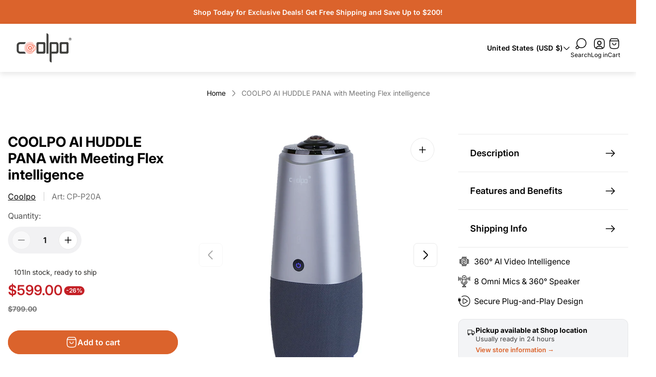

--- FILE ---
content_type: text/html; charset=utf-8
request_url: https://store.coolpo.io/products/coolpo-pana
body_size: 78821
content:
<!doctype html>
<html class="no-js" lang="en">
	<head>
		<meta charset="utf-8">
		<meta http-equiv="X-UA-Compatible" content="IE=edge">
		<meta name="viewport" content="width=device-width,initial-scale=1">
		<meta name="theme-color" content=""><link rel="canonical" href="https://store.coolpo.io/products/coolpo-pana">
		<link rel="preconnect" href="https://cdn.shopify.com" crossorigin><title>COOLPO AI HUDDLE PANA with Meeting Flex intelligence&ndash; Coolpo Store</title><meta name="description" content="The Coolpo AI Huddle Pana is a premium 360° video conference camera designed for modern hybrid meetings and professional video conference setups. Combining a 4K panoramic conference room camera, AI-powered active speaker framing, integrated microphones, and a built-in speaker, Pana delivers a natural, immersive collabo">

<meta property="og:site_name" content="Coolpo Store">
<meta property="og:url" content="https://store.coolpo.io/products/coolpo-pana">
<meta property="og:title" content="COOLPO AI HUDDLE PANA with Meeting Flex intelligence">
<meta property="og:type" content="product">
<meta property="og:description" content="The Coolpo AI Huddle Pana is a premium 360° video conference camera designed for modern hybrid meetings and professional video conference setups. Combining a 4K panoramic conference room camera, AI-powered active speaker framing, integrated microphones, and a built-in speaker, Pana delivers a natural, immersive collabo"><meta property="og:image" content="http://store.coolpo.io/cdn/shop/files/20251225-145744.png?v=1766645899">
	<meta property="og:image:secure_url" content="https://store.coolpo.io/cdn/shop/files/20251225-145744.png?v=1766645899">
	<meta property="og:image:width" content="1600">
	<meta property="og:image:height" content="1600"><meta property="og:price:amount" content="599.00">
	<meta property="og:price:currency" content="USD"><meta name="twitter:card" content="summary_large_image">
<meta name="twitter:title" content="COOLPO AI HUDDLE PANA with Meeting Flex intelligence">
<meta name="twitter:description" content="The Coolpo AI Huddle Pana is a premium 360° video conference camera designed for modern hybrid meetings and professional video conference setups. Combining a 4K panoramic conference room camera, AI-powered active speaker framing, integrated microphones, and a built-in speaker, Pana delivers a natural, immersive collabo">
<meta property="theme:layout" content="theme">
<meta property="theme:template" content="product.pana">

			<link rel="preload" as="font" href="//store.coolpo.io/cdn/fonts/inter/inter_n4.b2a3f24c19b4de56e8871f609e73ca7f6d2e2bb9.woff2" type="font/woff2" crossorigin>
			<link rel="preload" as="font" href="//store.coolpo.io/cdn/fonts/inter/inter_n6.771af0474a71b3797eb38f3487d6fb79d43b6877.woff2" type="font/woff2" crossorigin>
		

		
			<link rel="preload" as="font" href="//store.coolpo.io/cdn/fonts/inter/inter_n7.02711e6b374660cfc7915d1afc1c204e633421e4.woff2" type="font/woff2" crossorigin>
		<style>
	shopify-accelerated-checkout {
		--shopify-accelerated-checkout-button-block-size: 48px;
		--shopify-accelerated-checkout-button-border-radius: 32px;
		--shopify-accelerated-checkout-button-box-shadow: none;
		--shopify-accelerated-checkout-skeleton-background-color: #dedede;
		--shopify-accelerated-checkout-skeleton-animation-opacity-start: 1;
		--shopify-accelerated-checkout-skeleton-animation-opacity-end: 0.5;
		--shopify-accelerated-checkout-skeleton-animation-duration: 4s;
		--shopify-accelerated-checkout-skeleton-animation-timing-function: ease;
	}
	shopify-accelerated-checkout-cart {
		--shopify-accelerated-checkout-button-block-size: 56px;
		--shopify-accelerated-checkout-button-inline-size: 56px;
		--shopify-accelerated-checkout-button-border-radius: 32px;
		--shopify-accelerated-checkout-button-box-shadow: none;
		--shopify-accelerated-checkout-inline-alignment: flex-start;
		--shopify-accelerated-checkout-row-gap: 16px;
		--shopify-accelerated-checkout-skeleton-background-color: #dedede;
		--shopify-accelerated-checkout-skeleton-animation-opacity-start: 1;
		--shopify-accelerated-checkout-skeleton-animation-opacity-end: 0.5;
		--shopify-accelerated-checkout-skeleton-animation-duration: 4s;
		--shopify-accelerated-checkout-skeleton-animation-timing-function: ease;
	}

	:root {
		
		--global-container-width: 1432px;
		--global-border-radius: 8px;
		--global-gap: 16px;
		--global-gap-small: 8px;
		

		--loading-image: url(//store.coolpo.io/cdn/shop/t/28/assets/loading.svg?v=139510183042965767481765263884);

		
		--color-black: #000;
		--color-black-light: rgba(0, 0, 0, 0.7);
		--color-white: #fff;
		--color-gray: #757575;
		--color-light-gray: #E9E9E9;
		--color-dark-gray: #999999;
		--color-valencia: #D33636;
		--color-silver: #C4C4C4;
		--color-snow: #F8F8F8;
		--color-whisper: #E6E6E6;
		--color-chelsea-cucumber: #81B154;
		--color-fire-bush: #E49D49;
		--color-green-success: #198754;
		--color-red-error: #B00020;
		--color-ghost-white: #F9F9F9;


	--color-slider-arrow-background:#ffffff;
	--color-slider-arrow-icon:#000000;
	--color-slider-arrow-border:#000000;


	--color-slider-arrow-background-hover:#000000;
	--color-slider-arrow-icon-hover:#ffffff;
	--color-slider-arrow-border-hover:#000;

	--color-cart-notification-background:#fff;
	--color-cart-notification-heading:#000000;
	--color-cart-notification-text:#535353;
	--color-cart-notification-cross:#000000;


	--color-overlay:#000000;


	--color-background:#fff;
	--color-background-darken: #f8f8f8;
	--color-background-secondary: #F1F1F3;
	--color-img-placeholder-bg: #ededed;
	--color-background-popup-drawer: #fff;

		
		--color-text-primary:#000000;
		--color-text-secondary:#535353;
		--color-text-thirdly:#757575;
		--color-heading:#000000;
		--link-color:#db632c;
		--color-accent:#db632c;
		--color-accent-lighten:#f3cab7;
		--color-text-attention: #C42026;
		--color-text-success: #22A200;
		--color-sale-label: #FFFFFF;
		--color-label-base:#000000;
		--color-label-primary:#FFFFFF;
		--color-label-secondary:#FFFFFF;
		--color-label-sold-out:#000000;

		
		--color-border-primary:#000000;
		--color-border-secondary:#e9e9e9;
		--color-border-thirdly:#cdcdcd;

		

		
			--button-text-color-primary:#000;
			--button-background-color-primary:#fff;

			--button-text-color-primary-hover:#fff;
			--button-background-color-primary-hover:#757575;

		
			--button-text-color-secondary:#fff;
			--button-background-color-secondary:#db632c;

			--button-text-color-secondary-hover:#fff;
			--button-background-color-secondary-hover:#3358E3;

		
			--button-text-color-primary-with-border:#fff;
			--button-background-color-primary-with-border:#db632c;
			--button-border-color-primary-with-border:#db632c;

			--button-text-color-primary-with-border-hover:#db632c;
			--button-background-color-primary-with-border-hover:transparent;
			--button-border-color-primary-with-border-hover:#db632c;

		
			--button-text-color-secondary-with-border:#000;
			--button-background-color-secondary-with-border:transparent;
			--button-border-color-secondary-with-border:#db632c;

			--button-text-color-secondary-with-border-hover:#fff;
			--button-background-color-secondary-with-border-hover:#db632c;
			--button-border-color-secondary-with-border-hover:#db632c;

		
			--button-icon-color-play:#000000;
			--button-background-color-play:rgba(255,255,255, 0.3);
			--button-border-color-play:#ffffff;


		
			--button-icon-color-play-hover:#000;
			--button-background-color-play-hover:rgba(255,255,255, 0.5);
			--button-border-color-play-hover:#ffffff;

		
			--button-icon-color-social:#000;

		
			--button-icon-color-social-hover:#db632c;

		
			--product-card-button-text-color:#ffffff;
			--product-card-button-background-color:#000000;

		
			--product-card-button-text-color-hover:#000;
			--product-card-button-background-color-hover:#ffffff;

		
			--product-card-button-border-color:#E9E9E9;
			--product-card-button-border-color-hover:#E9E9E9;

		
		--color-preloader-primary:#E6E6E6;
		--color-preloader-secondary:#000000;
		--background-color-preloader:rgba(255, 255, 255, 0.35);

		--color-background-label-base:#ffe81b;
	--color-background-label-primary:#cc0000;
	--color-background-label-secondary:#408400;
		--color-background-label-sale:#cc0000;
	--color-background-label-sold-out:#f2f2f2;

	--color-border-label-base:#E9E9E9;
	--color-border-label-primary:#E9E9E9;
	--color-border-label-secondary:#E9E9E9;
		--color-border-label-sale:#E9E9E9;
	--color-border-label-sold-out:#E9E9E9;

	--color-background-quick-buttons: #fff;
	--color-background-quick-active-buttons: #DBE3FE;
	--color-border-quick-buttons: #E9E9E9;
	--color-border-quick-active-buttons: #DBE3FE;
	--color-text-quick-buttons: #000;
	--color-text-quick-active-buttons: #4d71f9;
	--color-compare-sticky-button-bg: #050D2F;
	--color-compare-sticky-button-color: #fff;
	--color-background-compare-icon-available:rgba(42, 134, 27, 0.2);
	--color-background-compare-icon-out-of-stock:rgba(157, 157, 157, 0.2);
	--color-compare-icon-available:#2A861B;
	--color-compare-icon-out-of-stock:#9D9D9D;
	--color-pdp-compare-button-bg: #fff;
	--color-pdp-compare-button-active-bg: #DBE3FE;
	--color-pdp-compare-button-color: #000;
	--color-pdp-compare-button-active-color: #4d71f9;
	--color-pdp-compare-button-border-color: #E9E9E9;
	--color-pdp-compare-button-active-border-color: #DBE3FE;
}

		
		
		
		
		
		@font-face {
  font-family: Inter;
  font-weight: 400;
  font-style: normal;
  font-display: swap;
  src: url("//store.coolpo.io/cdn/fonts/inter/inter_n4.b2a3f24c19b4de56e8871f609e73ca7f6d2e2bb9.woff2") format("woff2"),
       url("//store.coolpo.io/cdn/fonts/inter/inter_n4.af8052d517e0c9ffac7b814872cecc27ae1fa132.woff") format("woff");
}
@font-face {
  font-family: Inter;
  font-weight: 700;
  font-style: normal;
  font-display: swap;
  src: url("//store.coolpo.io/cdn/fonts/inter/inter_n7.02711e6b374660cfc7915d1afc1c204e633421e4.woff2") format("woff2"),
       url("//store.coolpo.io/cdn/fonts/inter/inter_n7.6dab87426f6b8813070abd79972ceaf2f8d3b012.woff") format("woff");
}
@font-face {
  font-family: Inter;
  font-weight: 400;
  font-style: normal;
  font-display: swap;
  src: url("//store.coolpo.io/cdn/fonts/inter/inter_n4.b2a3f24c19b4de56e8871f609e73ca7f6d2e2bb9.woff2") format("woff2"),
       url("//store.coolpo.io/cdn/fonts/inter/inter_n4.af8052d517e0c9ffac7b814872cecc27ae1fa132.woff") format("woff");
}

		@font-face {
  font-family: Inter;
  font-weight: 600;
  font-style: normal;
  font-display: swap;
  src: url("//store.coolpo.io/cdn/fonts/inter/inter_n6.771af0474a71b3797eb38f3487d6fb79d43b6877.woff2") format("woff2"),
       url("//store.coolpo.io/cdn/fonts/inter/inter_n6.88c903d8f9e157d48b73b7777d0642925bcecde7.woff") format("woff");
}

		@font-face {
  font-family: Inter;
  font-weight: 700;
  font-style: normal;
  font-display: swap;
  src: url("//store.coolpo.io/cdn/fonts/inter/inter_n7.02711e6b374660cfc7915d1afc1c204e633421e4.woff2") format("woff2"),
       url("//store.coolpo.io/cdn/fonts/inter/inter_n7.6dab87426f6b8813070abd79972ceaf2f8d3b012.woff") format("woff");
}

		@font-face {
  font-family: Inter;
  font-weight: 400;
  font-style: italic;
  font-display: swap;
  src: url("//store.coolpo.io/cdn/fonts/inter/inter_i4.feae1981dda792ab80d117249d9c7e0f1017e5b3.woff2") format("woff2"),
       url("//store.coolpo.io/cdn/fonts/inter/inter_i4.62773b7113d5e5f02c71486623cf828884c85c6e.woff") format("woff");
}

		@font-face {
  font-family: Inter;
  font-weight: 700;
  font-style: italic;
  font-display: swap;
  src: url("//store.coolpo.io/cdn/fonts/inter/inter_i7.b377bcd4cc0f160622a22d638ae7e2cd9b86ea4c.woff2") format("woff2"),
       url("//store.coolpo.io/cdn/fonts/inter/inter_i7.7c69a6a34e3bb44fcf6f975857e13b9a9b25beb4.woff") format("woff");
}


		:root {
			--body-font-size:16px;
			--body-font-size-without-unit:16;
			--heading-font-size:16px;
			--base-font-family: Inter, sans-serif;
			--heading-font-family: Inter, sans-serif;
			--heading-font-weight:700;
		}

		

			:root {
				--product-card-object-fit:contain;
			}

		

			:root {
				--sticky-sidebar-offset-top: 40px;
			}@media (-moz-touch-enabled: 0), (hover: hover) {
			body * {
				scrollbar-color:rgba(0, 0, 0, 0.2) rgba(0, 0, 0, 0.0);
			}

			body *::-webkit-scrollbar-track {
				background-color:rgba(0, 0, 0, 0.0);
			}

			body *::-webkit-scrollbar-thumb {
				background-color:rgba(0, 0, 0, 0.2);
			}
		}
</style>
<link rel="preload" as="style" href="//store.coolpo.io/cdn/shop/t/28/assets/main.build.css?v=94966178956049594901765263884">

		
			<link rel="preload" as="style" href="//store.coolpo.io/cdn/shop/t/28/assets/product.build.css?v=82050678244296215201765263884">
		



  <link href="//store.coolpo.io/cdn/shop/t/28/assets/main.build.css?v=94966178956049594901765263884" rel="stylesheet" type="text/css" media="all" />

<script>
			window.themeCore = window.themeCore || {};
			window.themeCore.productPlaceholderImage ="https:\/\/store.coolpo.io\/cdn\/shopifycloud\/storefront\/assets\/no-image-2048-a2addb12.gif";
			window.themeCore.productPlaceholderImageFocal = null;
		</script><script>
	function themeCoreUnescape(value) {
		const doc = new DOMParser().parseFromString(value, "text/html");

		return doc.body.innerHTML;
	}

	window.themeCore = window.themeCore || {};
	window.themeCore.translations = window.themeCore.translations || {};
	window.themeCore.translations = {
		...window.themeCore.translations,
		get(name, params = {}) {
			try {
				const translation = name.split(".").reduce((translations, key) => {
					if (translations.hasOwnProperty(key)) {
						return translations[key];
					}

					throw new Error("Translation missed");
				}, this.translations);

				return Object.keys(params).reduce((result = "", key) => {
					let regex = new RegExp(`{{(\\s+)?(${key})(\\s+)?}}`, "gm");

					return result.replace(regex, params[key]);
				}, themeCoreUnescape(translation));
			} catch (e) {}

			return `"${name}" translation missed`;
		},
		all() {
			return this.translations;
		}
	}
	</script>
<script>
    window.themeCore = window.themeCore || {};
    window.themeCore.translations = window.themeCore.translations  || {}
    window.themeCore.translations.translations = {
  "general": {
    "accessibility": {
      "error":"Error",
      "form_error_title":"Please adjust the following:",
      "skip_to_content":"Skip to content",
      "close_modal":"Close (esc)",
      "close_announcement_bar":"Close announcement bar",
      "video_play":"Play video",
      "video_pause":"Pause video",
      "unit_price_separator":"per",
      "link_messages": {
        "new_window":"opens a new window",
        "link_to_home_page":"Link to home page"},
      "slider": {
        "prev_slide_message":"Previous slide",
        "next_slide_message":"Next slide",
        "first_slide_message":"This is the first slide",
        "last_slide_message":"This is the last slide",
        "slide_label_message":"{{index}} \/ {{slidesLength}}",
        "pagination_bullet_message":"Go to slide {{index}}"},
      "total_reviews":"total reviews",
      "star_reviews_info":"Product reviews: {{ rating_value }} out of {{ rating_max }} stars",
      "close":"Close",
      "full_width":"Full width",
      "zoom_button":"Zoom",
      "scroll_to_top":"Scroll to top"},
    "meta": {
      "tags":"Tagged \u0026quot;{{ tags }}\u0026quot;",
      "page":"Page {{ page }}"},
    "pagination": {
      "label":"Pagination",
      "page":"Page {{ number }}",
      "last_page":"Last page, page {{ number }}",
      "next":"Next page",
      "previous":"Previous page",
      "lazy_load":"Show More",
      "lazy_load_aria":"Load more {{ items }}"},
    "faq_page": {
      "banner_link_aria":"Go to page {{ title }}"},
    "password_page": {
      "opening_soon":"Opening soon",
      "error_heading":"Wrong password",
      "close_popup":"Close popup",
      "footer_text":"\u0026lt;p\u0026gt;Are you the store owner? \u0026lt;a href=\u0026quot;\/admin\u0026quot;\u0026gt;Log in here\u0026lt;\/a\u0026gt;\u0026lt;\/p\u0026gt;",
      "login_form_submit":"Enter",
      "header_open_popup_button":"Enter using password",
      "form_label":"Your password",
      "form_placeholder":"Enter your password",
      "content_label":"Enter email address...",
      "content_success":"Thanks for subscribing",
      "content_button_label":"Subscribe"},
    "social": {
      "alt_text": {
        "share_on_facebook":"Share on Facebook",
        "share_on_twitter":"Share on X (Twitter)",
        "share_on_pinterest":"Share on Pinterest"},
      "social_link_aria_label":"Go to our {{ social }} page. Open in a new window",
      "share_button":"Share",
      "share_success":"Link copied!"},
    "search": {
      "no_results":"No results found for “{{ query }}”. Check the spelling or rephrase your query.",
      "results_with_count": {
        "one":"{{ count }} result for \u0026quot;{{ terms }}\u0026quot;",
        "other":"{{ count }} results for \u0026quot;{{ terms }}\u0026quot;"},
      "heading": {
        "one":"Search result",
        "other":"Search results"},
      "breadcrumbs_name":"Search",
      "search_submit_button":"Search",
      "search_input_placeholder":"Search",
      "grid_view_1":"Change grid view to 1 product per row",
      "grid_view_2":"Change grid view to 2 products per row",
      "grid_view_3":"Change grid view to 3 products per row",
      "grid_view_4":"Change grid view to 4 products per row"},
    "predictive_search": {
      "title":"Search",
      "placeholder":"Search",
      "products":"Products",
      "articles":"Articles",
      "pages":"Pages",
      "no_results":"No results found",
      "submit":"See all results",
      "products_aria_label":"Products",
      "articles_aria_label":"Articles",
      "pages_aria_label":"Pages",
      "placeholder_aria_label":"Search",
      "close_aria_label":"Close search",
      "submit_query_aria_label":"Submit search query",
      "reset_aria_label":"Reset search",
      "comments": {
        "one":"{{ count }} comment",
        "other":"{{ count }} comments"},
      "comments_single":"{{ count }} comment",
      "most_searched":"Most searched",
      "clear_query":"Clear"},
    "filters": {
      "title":"Filters",
      "active_title":"Active filters",
      "number_of_products_found":"found {{ number }} products",
      "number_of_product_found":"found {{ number }} product",
      "applied_filters":"Applied filters",
      "open_filter_menu_aria":"Open filter menu",
      "close_filter_menu_aria":"Close filter menu",
      "price_range_placeholder":"Can\u0026#39;t be blank!",
      "remove_filter_button_aria":"Remove filter by {{ type }}: {{ value }}",
      "clear_all":"Clear All",
      "filter_price_from":"Price from...",
      "filter_price_to":"Price to...",
      "filter_and_operator_subtitle":"Match all"},
    "payment": {
      "method":"Payment methods"},
    "breadcrumbs": {
      "title":"Breadcrumbs",
      "home":"Home"},
    "localization": {
      "update_language":"Update language",
      "update_country":"Update country\/region"}
  },
  "sections": {
    "grid_images": {
      "label_placeholder":"Label",
      "heading_placeholder":"Heading"},
    "banner": {
      "timer_days_label":"Days",
      "timer_hours_label":"Hours",
      "timer_minutes_label":"Minutes",
      "timer_seconds_label":"Seconds"},
    "shop_the_look": {
      "point_button":"Point: {{ title }}",
      "add_to_cart_disabled":"Choose products",
      "add_to_cart":"Add to cart",
      "add_to_cart_sold_out":"Sold out",
      "subtotal":"Subtotal: ",
      "open_modal_aria_label":"Open look modal: {{ name }}",
      "open_modal_label":"Buy the Look",
      "products_set_heading":"Selected look"},
    "collection_list": {
      "card_title":"Collection title",
      "one_product":"product",
      "many_products":"products"},
    "product_tabs": {
      "button_aria":"Open {{ number }} tab"},
    "trend_products": {
      "open_popup":"Product details: {{ title }}"},
    "bundle": {
      "total":"Total: "},
    "search_template": {
      "products":"Products ({{ count }})",
      "articles":"Articles ({{ count }})",
      "pages":"Pages ({{ count }})",
      "submit_query_aria_label":"Submit search query",
      "reset_aria_label":"Reset search"}
  },
  "blogs": {
    "general": {
      "empty_blog":"No articles found",
      "lazy_load_button":"Load more"},
    "article": {
      "view_all":"All articles",
      "learn_more":"Learn More",
      "published_at":"Article published at: ",
      "author":"By {{ article_author }}",
      "author_prefix":"Article author: ",
      "tag":"Article tag: ",
      "learn_more_link_aria":"Learn more about {{ title }}",
      "banner_link_aria":"Go to page {{ title }}",
      "share":"Share",
      "comments":"Customer reviews",
      "comments_count":"Article comments count: ",
      "one_comment":"comment",
      "many_comments":"comments"},
    "comments": {
      "title":"Leave a comment",
      "name":"Name",
      "name_placeholder":"Enter your name",
      "email":"Email",
      "email_placeholder":"john.smith@example.com",
      "message":"Message",
      "message_placeholder":"Enter your message",
      "post":"Write a comment",
      "moderated":"Please note, comments must be approved before they are published",
      "success_moderated":"Your comment was posted successfully. We will publish it in a little while, as our blog is moderated.",
      "success":"Your comment was posted successfully! Thank you!"}
  },
  "cart": {
    "general": {
      "title":"Shopping cart",
      "note":"Add a note to your order",
      "edit_note":"Edit a note to your order",
      "discount":"Apply a discount code",
      "discount_accordion_button":"Discount",
      "discount_placeholder":"Discount code",
      "remove_discount":"Remove discount {{ code }}",
      "apply_discount":"Apply",
      "shipping_discount_error":"Shipping discounts are shown at checkout after adding an address",
      "discount_code_error":"Discount code cannot be applied to your cart",
      "discount_applied":"Applied discount code: {{ code }}",
      "note_placeholder":"Leave a note for seller",
      "remove":"Remove",
      "subtotal":"Subtotal",
      "savings":"You\u0026#39;re saving",
      "taxes_and_shipping_at_checkout":"Taxes and shipping calculated at checkout",
      "taxes_and_shipping_policy_at_checkout_html":"Taxes and \u003ca href=\"{{ link }}\"\u003eshipping\u003c\/a\u003e calculated at checkout",
      "taxes_included_but_shipping_at_checkout":"Tax included and shipping calculated at checkout",
      "taxes_included_and_shipping_policy_html":"Tax included. \u003ca href=\"{{ link }}\"\u003eShipping\u003c\/a\u003e calculated at checkout.",
      "checkout":"Checkout",
      "empty":"Your cart is currently empty.",
      "edit":"Edit",
      "continue_shopping":"Continue shopping",
      "view_quantity_rules":"View quantity rules",
      "volume_pricing_available":"Volume pricing available",
      "order_summary_heading":"Order Summary"},
    "label": {
      "product":"Product",
      "price":"Price",
      "quantity":"Quantity",
      "total":"Total"},
    "shipping_bar": {
      "progress":"Free shipping progress {{ value }}%"},
    "errors": {
      "quantity":"You can only add {{ count }} of {{ title }} to your cart."},
    "notifications": {
      "view_cart":"View cart",
      "added_heading":"Added",
      "error":"Cart Error"},
    "reminder": {
      "accessibility": {
        "cart":"Cart",
        "cart_drawer":"Cart drawer",
        "close_button":"Close notification"}
    },
    "shipping_rates": {
      "accordion_title":"Calculate shipping rates",
      "country_label":"Country",
      "province_label":"Province",
      "zip_label":"Postal\/Zip Code",
      "calculate_button":"Calculate",
      "price_free":"FREE",
      "no_shipping":"Sorry! We don’t ship here."}
  },
  "collections": {
    "general": {
      "empty_collection":"No products found",
      "items_with_count": {
        "one":"{{ count }} product",
        "other":"{{ count }} products"},
      "filter_and_sort":"Filters and sort",
      "collection_card_link_aria_label":"Go to collection \u0026#39;{{ title }}\u0026#39; page",
      "grid_view_1":"Change grid view to 1 product per row",
      "grid_view_2":"Change grid view to 2 products per row",
      "grid_view_3":"Change grid view to 3 products per row",
      "grid_view_4":"Change grid view to 4 products per row"},
    "sorting": {
      "title":"Sort by"}
  },
  "contact": {
    "form": {
      "error":"Error:",
      "success_heading":"Thanks for contacting us. We\u0026#39;ll get back to you as soon as possible!",
      "error_heading":"The contact form was not submitted due to an error.",
      "map_link_aria_label":"Open map with location in new window"}
  },
  "customer": {
    "account": {
      "title":"Account",
      "order_details":"Order details",
      "details":"Account details",
      "view_addresses":"View addresses",
      "return":"Return to account details",
      "show_password":"Show password",
      "shipping_address":"Shipping address:",
      "subtotal":"Subtotal:"},
    "activate_account": {
      "title":"Activate account",
      "subtext":"Create your password to activate your account.",
      "password":"Password",
      "password_aria_label":"Password",
      "password_confirm":"Confirm password",
      "password_confirm_aria_label":"Confirm password",
      "submit":"Activate account",
      "submit_aria_label":"Activate account",
      "cancel":"Decline invitation",
      "cancel_aria_label":"Decline invitation"},
    "addresses": {
      "title":"Your addresses",
      "default":"Default",
      "add_new":"Add a new Address",
      "edit_address":"Edit Address",
      "first_name":"First name",
      "enter_first_name":"Enter your first name",
      "last_name":"Last name",
      "enter_last_name":"Enter your last name",
      "company":"Company",
      "enter_company":"Enter your company",
      "address1":"Address 1",
      "enter_address_1":"Enter your address 1",
      "address2":"Address 2",
      "enter_address_2":"Enter your address 2",
      "city":"City",
      "enter_city":"Enter your city",
      "country":"Country",
      "select_country":"Select country",
      "province":"Province",
      "select_province":"Select province",
      "zip":"Postal\/Zip Code",
      "enter_zip":"Enter your postal\/zip code",
      "phone":"Phone",
      "enter_phone":"Enter your phone",
      "set_default":"Set as default address",
      "add":"Add address",
      "add_address":"Add address",
      "update":"Update address",
      "update_address":"Update address",
      "cancel":"Cancel",
      "cancel_addresses":"Cancel",
      "edit":"Edit",
      "delete":"Delete",
      "delete_confirm":"Are you sure you wish to delete this address?"},
    "login": {
      "title":"Login",
      "email":"Email",
      "email_placeholder":"john.smith@example.com",
      "email_aria_label":"Enter email",
      "password":"Password",
      "password_placeholder":"Enter your password",
      "recover_password":"Forgot your password?",
      "sign_in":"Sign in",
      "signup":"Create an account",
      "password_aria_label":"Enter password",
      "recover_aria_label":"Recover password",
      "new_customer":"New customer?",
      "sign_in_aria_label":"Sign in",
      "sign_up_aria_label":"Signup"},
    "orders": {
      "title":"Order history",
      "order_number":"Order",
      "date":"Order date",
      "payment_status":"Status",
      "total":"Total",
      "none":"You haven\u0026#39;t placed any orders yet.",
      "quantity":"Quantity",
      "show_order":"Show order"},
    "order": {
      "title":"Order {{ name }}",
      "date":"Placed on {{ date }}",
      "cancelled":"Order cancelled on {{ date }}",
      "cancelled_reason":"Reason: {{ reason }}",
      "billing_address":"Billing address",
      "payment_status":"Payment status",
      "shipping_address":"Shipping address",
      "fulfillment_status":"Fulfillment status",
      "discount":"Discount:",
      "shipping":"Shipping",
      "tax":"Tax",
      "product":"Product",
      "sku":"SKU",
      "price":"Price per unit",
      "quantity":"Quantity",
      "total":"Total",
      "fulfilled_at":"Fulfilled",
      "subtotal":"Subtotal:",
      "track_shipment":"Track shipment",
      "view_order":"View order"},
    "recover_password": {
      "title":"Reset your password",
      "submit":"Submit",
      "button_aria_label":"Submit",
      "cancel":"Back to login",
      "cancel_aria_label":"Cancel",
      "subtext":"We will send you an email to reset your password.",
      "success":"We\u0026#39;ve sent you an email with a link to update your password."},
    "reset_password": {
      "title":"Reset account",
      "subtext":"Enter a new password for account.",
      "password":"Password",
      "reset_password_aria_label":"Password",
      "password_confirm":"Confirm password",
      "password_confirm_aria_label":"Confirm password",
      "submit":"Reset password",
      "submit_aria_label":"Reset password"},
    "register": {
      "title":"Create account",
      "first_name":"First name",
      "last_name":"Last name",
      "email":"Email",
      "password":"Password",
      "first_name_placeholder":"Enter your first name",
      "last_name_placeholder":"Enter your last name",
      "email_placeholder":"john.smith@example.com",
      "password_placeholder":"Enter your password",
      "submit":"Create account",
      "sign_in":"Login",
      "have_account":"I have an account",
      "password_not_match":"Confirmation password does not match your password",
      "first_name_aria_label":"Enter first name",
      "last_name_aria_label":"Enter last name",
      "email_aria_label":"Enter email",
      "password_aria_label":"Enter password",
      "submit_aria_label":"Signup",
      "sign_in_aria_label":"Sign in"}
  },
  "layout": {
    "navigation": {
      "search":"Search",
      "search_input":"Search...",
      "main_menu":"Main navigation",
      "main_drawer_menu_button_label":"Menu",
      "open_drawer_menu":"Open drawer menu",
      "close_drawer_menu":"Close drawer menu",
      "drawer_menu":"Drawer menu",
      "mega_menu":"Mega menu",
      "brands": {
        "filter_button_aria_label":"Go to elements from category {{ symbol }}",
        "category_label":"Category"}
    },
    "cart": {
      "items_count": {
        "one":"Item",
        "other":"Items"}
    },
    "customer": {
      "account":"Account",
      "log_out":"Log out",
      "log_in":"Log in"},
    "header": {
      "labels": {
        "store_logo":"Store logo",
        "home_page_link":"Go to home page",
        "cart":"Cart",
        "cart_drawer":"Cart drawer",
        "cart_item_count":"Cart item count"}
    }
  },
  "products": {
    "product": {
      "regular_price":"Regular price",
      "sold_out":"Sold out",
      "sale":"Sale",
      "unavailable":"Unavailable",
      "sale_price":"Sale price",
      "quantity":"Quantity",
      "quantity_in_cart":"(In cart: {{quantity}})",
      "increments_of":"Increments of {{number}}",
      "minimum_of":"Minimum of {{number}}",
      "maximum_of":"Maximum of {{number}}",
      "add_to_cart":"Add to cart",
      "pre_order":"Pre-order",
      "choose_an_option":"Choose an option",
      "pickup_availability": {
        "view_store_info":"View store information",
        "check_other_stores":"Check availability at other stores",
        "pick_up_available":"Pickup available",
        "pick_up_unavailable":"Pickup currently unavailable",
        "pick_up_available_at_html":"Pickup available at \u003cspan class=\"color-foreground\"\u003e{{ location_name }}\u003c\/span\u003e",
        "pick_up_unavailable_at_html":"Pickup currently unavailable at \u003cspan class=\"color-foreground\"\u003e{{ location_name }}\u003c\/span\u003e",
        "unavailable":"Couldn\u0026#39;t load pickup availability",
        "refresh":"Refresh"},
      "volume_pricing": {
        "title":"Volume Pricing",
        "note":"Volume pricing available",
        "price_range":"{{ minimum }} - {{ maximum }}",
        "price_at_each":"at {{ price }}\/ea",
        "each":"{{ price }}\/ea",
        "show_more":"Show more"},
      "custom_fields_errors": {
        "input_error":"The field must not be blank",
        "checkbox_error":"Checkbox must be checked"},
      "price": {
        "from_price_html":"From {{ price }}",
        "regular_price":"Regular price",
        "sale_price":"Sale price",
        "unit_price":"Unit price",
        "taxes_included":"Tax included.",
        "shipping_policy_html":"\u003ca href=\"{{ link }}\"\u003eShipping\u003c\/a\u003e calculated at checkout."},
      "product_labels":"Product labels",
      "product_label":"Product label",
      "share_label":"Share:",
      "product_variants":"Product variants",
      "option_swatch_select":"Choose {{name}}:",
      "option_select":"-- Select {{name}} --",
      "option_select_small":"Select {{name}}",
      "timer": {
        "timer_days_label":"Days",
        "timer_hours_label":"Hours",
        "timer_minutes_label":"Minutes",
        "timer_seconds_label":"Seconds"},
      "ar_button":"View AR model",
      "xr_button":"View in your space",
      "xr_button_label":"View in your space, loads item in augmented reality window",
      "product_notify_me_message":"Please notify me when {{ product_title }} becomes available",
      "recipient": {
        "form": {
          "checkbox":"I want to send this as a gift",
          "email_label":"Recipient email",
          "email_label_optional_for_no_js_behavior":"Recipient email (optional)",
          "email":"Email",
          "name_label":"Recipient name (optional)",
          "name":"Name",
          "message_label":"Message (optional)",
          "message":"Message",
          "max_characters":"{{ max_chars }} characters max",
          "send_on":"YYYY-MM-DD",
          "send_on_label":"Send on (optional)"}
      },
      "ask_question_form": {
        "email":"Email",
        "name":"Name"}
    },
    "product_card": {
      "product_title":"Product title",
      "swatch_color":"Color option: {{ swatch }}",
      "open_quick_view":"Quick view",
      "add_to_cart":"Add to cart",
      "quick_view_no_js":"Visit product",
      "product_labels":"Product labels",
      "product_label":"Product label",
      "product_vendor":"Vendor: ",
      "product_swatches_overlimit_label": {
        "one":"The product has {{ count }} additional color",
        "other":"The product has {{ count }} additional colors"},
      "product_swatches_overlimit":"+{{ count }}"},
    "product_card_with_form": {
      "unselected_variant_button":"Choose options first"},
    "quantity": {
      "label":"Quantity",
      "input_label":"Quantity for {{ product }}",
      "increase":"Increase quantity for {{ product }}",
      "decrease":"Decrease quantity for {{ product }}"},
    "quick_view": {
      "visit_product_page":"Visit product page",
      "close_popup":"Close popup"},
    "compare_products": {
      "popup_button":"Open compare products popup",
      "product_button_add":"Add \u0026#39;{{ product }}\u0026#39; to compare list",
      "product_button_remove":"Remove \u0026#39;{{ product }}\u0026#39; from compare list",
      "quantity_error_heading":"Compare list error: ",
      "quantity_error":"You can\u0026#39;t add more than 6 product to compare list",
      "clear_all":"Clear all",
      "available":"Available",
      "in_stock":"Available",
      "out_of_stock":"Out of stock",
      "vendor":"Vendor",
      "type":"Type",
      "option":"Option {{ number }}",
      "empty_value":"-",
      "link":"More Details"},
    "compare_slider": {
      "product_title":"Product title:",
      "property_label":"Property label:",
      "property_value":"Property value:"},
    "best_sellers": {
      "section_label":"SECTION LABEL",
      "collection_title":"Collection title",
      "product_title":"Product title",
      "open_quick_view":"Quick view",
      "add_to_cart":"Add to cart",
      "quick_view_no_js":"Visit product",
      "product_labels":"Product labels",
      "product_label":"Product label",
      "product_type":"Product type"},
    "featured_products_tabs": {
      "product_title":"Product title"}
  },
  "gift_cards": {
    "issued": {
      "title":"Here\u0026#39;s your {{ value }} gift card for {{ shop }}!",
      "title_html":"Here's your {{ value }} gift card for {{ shop }}!",
      "subtext":"Your gift card",
      "gift_card_code":"Gift card code",
      "disabled":"Disabled",
      "expired":"Expired on {{ expiry }}",
      "active":"Expires on {{ expiry }}",
      "redeem_html":"Use this code at checkout to redeem your {{ value }} gift card",
      "shop_link":"Start shopping",
      "print":"Print this gift card",
      "remaining_html":"{{ balance }} left",
      "add_to_apple_wallet":"Add to Apple Wallet",
      "qr_image_alt":"QR code — scan to redeem gift card",
      "copy_code":"Copy code",
      "copy_code_success":"Code copied successfully"}
  },
  "newsletter": {
    "label":"Enter email address...",
    "success":"Thanks for subscribing",
    "button_label":"Subscribe"},
  "newsletter_popup": {
    "label":"Enter email address...",
    "success":"Thanks for subscribing",
    "button_label":"Subscribe"},
  "product_promo": {
    "button_aria":"Quick view for {{ product_title }}",
    "add_to_cart":"Add to cart",
    "sold_out":"Sold out"},
  "promo_banner": {
    "open_link":"Open link",
    "open_popup":"Open a promotion products popup"}
};
</script><script>window.performance && window.performance.mark && window.performance.mark('shopify.content_for_header.start');</script><meta name="google-site-verification" content="qezKJVC7mQqayJWdsjM51wfCHMMAzIX6ZjDM9xN_dV0">
<meta name="google-site-verification" content="yBa5Mi9zBXrkCLSXWWcHGOzAdxKg67kLIpI-SBAwWtc">
<meta id="shopify-digital-wallet" name="shopify-digital-wallet" content="/26799472685/digital_wallets/dialog">
<meta name="shopify-checkout-api-token" content="d3f3cf9816050096c6f36bec771f6c52">
<meta id="in-context-paypal-metadata" data-shop-id="26799472685" data-venmo-supported="true" data-environment="production" data-locale="en_US" data-paypal-v4="true" data-currency="USD">
<link rel="alternate" type="application/json+oembed" href="https://store.coolpo.io/products/coolpo-pana.oembed">
<script async="async" src="/checkouts/internal/preloads.js?locale=en-US"></script>
<script id="shopify-features" type="application/json">{"accessToken":"d3f3cf9816050096c6f36bec771f6c52","betas":["rich-media-storefront-analytics"],"domain":"store.coolpo.io","predictiveSearch":true,"shopId":26799472685,"locale":"en"}</script>
<script>var Shopify = Shopify || {};
Shopify.shop = "coolpolens.myshopify.com";
Shopify.locale = "en";
Shopify.currency = {"active":"USD","rate":"1.0"};
Shopify.country = "US";
Shopify.theme = {"name":"Ultra","id":147367755926,"schema_name":"Ultra","schema_version":"2.2.1","theme_store_id":2967,"role":"main"};
Shopify.theme.handle = "null";
Shopify.theme.style = {"id":null,"handle":null};
Shopify.cdnHost = "store.coolpo.io/cdn";
Shopify.routes = Shopify.routes || {};
Shopify.routes.root = "/";</script>
<script type="module">!function(o){(o.Shopify=o.Shopify||{}).modules=!0}(window);</script>
<script>!function(o){function n(){var o=[];function n(){o.push(Array.prototype.slice.apply(arguments))}return n.q=o,n}var t=o.Shopify=o.Shopify||{};t.loadFeatures=n(),t.autoloadFeatures=n()}(window);</script>
<script id="shop-js-analytics" type="application/json">{"pageType":"product"}</script>
<script defer="defer" async type="module" src="//store.coolpo.io/cdn/shopifycloud/shop-js/modules/v2/client.init-shop-cart-sync_BN7fPSNr.en.esm.js"></script>
<script defer="defer" async type="module" src="//store.coolpo.io/cdn/shopifycloud/shop-js/modules/v2/chunk.common_Cbph3Kss.esm.js"></script>
<script defer="defer" async type="module" src="//store.coolpo.io/cdn/shopifycloud/shop-js/modules/v2/chunk.modal_DKumMAJ1.esm.js"></script>
<script type="module">
  await import("//store.coolpo.io/cdn/shopifycloud/shop-js/modules/v2/client.init-shop-cart-sync_BN7fPSNr.en.esm.js");
await import("//store.coolpo.io/cdn/shopifycloud/shop-js/modules/v2/chunk.common_Cbph3Kss.esm.js");
await import("//store.coolpo.io/cdn/shopifycloud/shop-js/modules/v2/chunk.modal_DKumMAJ1.esm.js");

  window.Shopify.SignInWithShop?.initShopCartSync?.({"fedCMEnabled":true,"windoidEnabled":true});

</script>
<script>(function() {
  var isLoaded = false;
  function asyncLoad() {
    if (isLoaded) return;
    isLoaded = true;
    var urls = ["\/\/code.tidio.co\/ytevgszybavjgojj85jlmqa3jcehxbvp.js?shop=coolpolens.myshopify.com","https:\/\/ecommplugins-scripts.trustpilot.com\/v2.1\/js\/header.min.js?settings=eyJrZXkiOiJpNFRrcjJvT2l2TUhDME1UIiwicyI6IlNLVSJ9\u0026shop=coolpolens.myshopify.com","https:\/\/ecommplugins-trustboxsettings.trustpilot.com\/coolpolens.myshopify.com.js?settings=1660893469205\u0026shop=coolpolens.myshopify.com","https:\/\/widget.trustpilot.com\/bootstrap\/v5\/tp.widget.sync.bootstrap.min.js?shop=coolpolens.myshopify.com","https:\/\/d1639lhkj5l89m.cloudfront.net\/js\/storefront\/uppromote.js?shop=coolpolens.myshopify.com","\/\/cdn.shopify.com\/proxy\/3b019f0d14e5301ca07fe84a0d4b5c55ebe9a5f5d4b7a760837a1a3faf06f2bb\/api.goaffpro.com\/loader.js?shop=coolpolens.myshopify.com\u0026sp-cache-control=cHVibGljLCBtYXgtYWdlPTkwMA","https:\/\/trust.conversionbear.com\/script?app=trust_badge\u0026shop=coolpolens.myshopify.com","https:\/\/cdn5.hextom.com\/js\/vimotia.js?shop=coolpolens.myshopify.com"];
    for (var i = 0; i < urls.length; i++) {
      var s = document.createElement('script');
      s.type = 'text/javascript';
      s.async = true;
      s.src = urls[i];
      var x = document.getElementsByTagName('script')[0];
      x.parentNode.insertBefore(s, x);
    }
  };
  if(window.attachEvent) {
    window.attachEvent('onload', asyncLoad);
  } else {
    window.addEventListener('load', asyncLoad, false);
  }
})();</script>
<script id="__st">var __st={"a":26799472685,"offset":28800,"reqid":"a9e81318-c598-4b15-a306-ac94793d89e6-1770027537","pageurl":"store.coolpo.io\/products\/coolpo-pana","u":"24aa34fdae03","p":"product","rtyp":"product","rid":5602409840790};</script>
<script>window.ShopifyPaypalV4VisibilityTracking = true;</script>
<script id="captcha-bootstrap">!function(){'use strict';const t='contact',e='account',n='new_comment',o=[[t,t],['blogs',n],['comments',n],[t,'customer']],c=[[e,'customer_login'],[e,'guest_login'],[e,'recover_customer_password'],[e,'create_customer']],r=t=>t.map((([t,e])=>`form[action*='/${t}']:not([data-nocaptcha='true']) input[name='form_type'][value='${e}']`)).join(','),a=t=>()=>t?[...document.querySelectorAll(t)].map((t=>t.form)):[];function s(){const t=[...o],e=r(t);return a(e)}const i='password',u='form_key',d=['recaptcha-v3-token','g-recaptcha-response','h-captcha-response',i],f=()=>{try{return window.sessionStorage}catch{return}},m='__shopify_v',_=t=>t.elements[u];function p(t,e,n=!1){try{const o=window.sessionStorage,c=JSON.parse(o.getItem(e)),{data:r}=function(t){const{data:e,action:n}=t;return t[m]||n?{data:e,action:n}:{data:t,action:n}}(c);for(const[e,n]of Object.entries(r))t.elements[e]&&(t.elements[e].value=n);n&&o.removeItem(e)}catch(o){console.error('form repopulation failed',{error:o})}}const l='form_type',E='cptcha';function T(t){t.dataset[E]=!0}const w=window,h=w.document,L='Shopify',v='ce_forms',y='captcha';let A=!1;((t,e)=>{const n=(g='f06e6c50-85a8-45c8-87d0-21a2b65856fe',I='https://cdn.shopify.com/shopifycloud/storefront-forms-hcaptcha/ce_storefront_forms_captcha_hcaptcha.v1.5.2.iife.js',D={infoText:'Protected by hCaptcha',privacyText:'Privacy',termsText:'Terms'},(t,e,n)=>{const o=w[L][v],c=o.bindForm;if(c)return c(t,g,e,D).then(n);var r;o.q.push([[t,g,e,D],n]),r=I,A||(h.body.append(Object.assign(h.createElement('script'),{id:'captcha-provider',async:!0,src:r})),A=!0)});var g,I,D;w[L]=w[L]||{},w[L][v]=w[L][v]||{},w[L][v].q=[],w[L][y]=w[L][y]||{},w[L][y].protect=function(t,e){n(t,void 0,e),T(t)},Object.freeze(w[L][y]),function(t,e,n,w,h,L){const[v,y,A,g]=function(t,e,n){const i=e?o:[],u=t?c:[],d=[...i,...u],f=r(d),m=r(i),_=r(d.filter((([t,e])=>n.includes(e))));return[a(f),a(m),a(_),s()]}(w,h,L),I=t=>{const e=t.target;return e instanceof HTMLFormElement?e:e&&e.form},D=t=>v().includes(t);t.addEventListener('submit',(t=>{const e=I(t);if(!e)return;const n=D(e)&&!e.dataset.hcaptchaBound&&!e.dataset.recaptchaBound,o=_(e),c=g().includes(e)&&(!o||!o.value);(n||c)&&t.preventDefault(),c&&!n&&(function(t){try{if(!f())return;!function(t){const e=f();if(!e)return;const n=_(t);if(!n)return;const o=n.value;o&&e.removeItem(o)}(t);const e=Array.from(Array(32),(()=>Math.random().toString(36)[2])).join('');!function(t,e){_(t)||t.append(Object.assign(document.createElement('input'),{type:'hidden',name:u})),t.elements[u].value=e}(t,e),function(t,e){const n=f();if(!n)return;const o=[...t.querySelectorAll(`input[type='${i}']`)].map((({name:t})=>t)),c=[...d,...o],r={};for(const[a,s]of new FormData(t).entries())c.includes(a)||(r[a]=s);n.setItem(e,JSON.stringify({[m]:1,action:t.action,data:r}))}(t,e)}catch(e){console.error('failed to persist form',e)}}(e),e.submit())}));const S=(t,e)=>{t&&!t.dataset[E]&&(n(t,e.some((e=>e===t))),T(t))};for(const o of['focusin','change'])t.addEventListener(o,(t=>{const e=I(t);D(e)&&S(e,y())}));const B=e.get('form_key'),M=e.get(l),P=B&&M;t.addEventListener('DOMContentLoaded',(()=>{const t=y();if(P)for(const e of t)e.elements[l].value===M&&p(e,B);[...new Set([...A(),...v().filter((t=>'true'===t.dataset.shopifyCaptcha))])].forEach((e=>S(e,t)))}))}(h,new URLSearchParams(w.location.search),n,t,e,['guest_login'])})(!0,!0)}();</script>
<script integrity="sha256-4kQ18oKyAcykRKYeNunJcIwy7WH5gtpwJnB7kiuLZ1E=" data-source-attribution="shopify.loadfeatures" defer="defer" src="//store.coolpo.io/cdn/shopifycloud/storefront/assets/storefront/load_feature-a0a9edcb.js" crossorigin="anonymous"></script>
<script data-source-attribution="shopify.dynamic_checkout.dynamic.init">var Shopify=Shopify||{};Shopify.PaymentButton=Shopify.PaymentButton||{isStorefrontPortableWallets:!0,init:function(){window.Shopify.PaymentButton.init=function(){};var t=document.createElement("script");t.src="https://store.coolpo.io/cdn/shopifycloud/portable-wallets/latest/portable-wallets.en.js",t.type="module",document.head.appendChild(t)}};
</script>
<script data-source-attribution="shopify.dynamic_checkout.buyer_consent">
  function portableWalletsHideBuyerConsent(e){var t=document.getElementById("shopify-buyer-consent"),n=document.getElementById("shopify-subscription-policy-button");t&&n&&(t.classList.add("hidden"),t.setAttribute("aria-hidden","true"),n.removeEventListener("click",e))}function portableWalletsShowBuyerConsent(e){var t=document.getElementById("shopify-buyer-consent"),n=document.getElementById("shopify-subscription-policy-button");t&&n&&(t.classList.remove("hidden"),t.removeAttribute("aria-hidden"),n.addEventListener("click",e))}window.Shopify?.PaymentButton&&(window.Shopify.PaymentButton.hideBuyerConsent=portableWalletsHideBuyerConsent,window.Shopify.PaymentButton.showBuyerConsent=portableWalletsShowBuyerConsent);
</script>
<script>
  function portableWalletsCleanup(e){e&&e.src&&console.error("Failed to load portable wallets script "+e.src);var t=document.querySelectorAll("shopify-accelerated-checkout .shopify-payment-button__skeleton, shopify-accelerated-checkout-cart .wallet-cart-button__skeleton"),e=document.getElementById("shopify-buyer-consent");for(let e=0;e<t.length;e++)t[e].remove();e&&e.remove()}function portableWalletsNotLoadedAsModule(e){e instanceof ErrorEvent&&"string"==typeof e.message&&e.message.includes("import.meta")&&"string"==typeof e.filename&&e.filename.includes("portable-wallets")&&(window.removeEventListener("error",portableWalletsNotLoadedAsModule),window.Shopify.PaymentButton.failedToLoad=e,"loading"===document.readyState?document.addEventListener("DOMContentLoaded",window.Shopify.PaymentButton.init):window.Shopify.PaymentButton.init())}window.addEventListener("error",portableWalletsNotLoadedAsModule);
</script>

<script type="module" src="https://store.coolpo.io/cdn/shopifycloud/portable-wallets/latest/portable-wallets.en.js" onError="portableWalletsCleanup(this)" crossorigin="anonymous"></script>
<script nomodule>
  document.addEventListener("DOMContentLoaded", portableWalletsCleanup);
</script>

<link id="shopify-accelerated-checkout-styles" rel="stylesheet" media="screen" href="https://store.coolpo.io/cdn/shopifycloud/portable-wallets/latest/accelerated-checkout-backwards-compat.css" crossorigin="anonymous">
<style id="shopify-accelerated-checkout-cart">
        #shopify-buyer-consent {
  margin-top: 1em;
  display: inline-block;
  width: 100%;
}

#shopify-buyer-consent.hidden {
  display: none;
}

#shopify-subscription-policy-button {
  background: none;
  border: none;
  padding: 0;
  text-decoration: underline;
  font-size: inherit;
  cursor: pointer;
}

#shopify-subscription-policy-button::before {
  box-shadow: none;
}

      </style>

<script>window.performance && window.performance.mark && window.performance.mark('shopify.content_for_header.end');</script>

		<script>
			document.querySelector("html").classList.remove("no-js");
		</script>
	<link href="https://monorail-edge.shopifysvc.com" rel="dns-prefetch">
<script>(function(){if ("sendBeacon" in navigator && "performance" in window) {try {var session_token_from_headers = performance.getEntriesByType('navigation')[0].serverTiming.find(x => x.name == '_s').description;} catch {var session_token_from_headers = undefined;}var session_cookie_matches = document.cookie.match(/_shopify_s=([^;]*)/);var session_token_from_cookie = session_cookie_matches && session_cookie_matches.length === 2 ? session_cookie_matches[1] : "";var session_token = session_token_from_headers || session_token_from_cookie || "";function handle_abandonment_event(e) {var entries = performance.getEntries().filter(function(entry) {return /monorail-edge.shopifysvc.com/.test(entry.name);});if (!window.abandonment_tracked && entries.length === 0) {window.abandonment_tracked = true;var currentMs = Date.now();var navigation_start = performance.timing.navigationStart;var payload = {shop_id: 26799472685,url: window.location.href,navigation_start,duration: currentMs - navigation_start,session_token,page_type: "product"};window.navigator.sendBeacon("https://monorail-edge.shopifysvc.com/v1/produce", JSON.stringify({schema_id: "online_store_buyer_site_abandonment/1.1",payload: payload,metadata: {event_created_at_ms: currentMs,event_sent_at_ms: currentMs}}));}}window.addEventListener('pagehide', handle_abandonment_event);}}());</script>
<script id="web-pixels-manager-setup">(function e(e,d,r,n,o){if(void 0===o&&(o={}),!Boolean(null===(a=null===(i=window.Shopify)||void 0===i?void 0:i.analytics)||void 0===a?void 0:a.replayQueue)){var i,a;window.Shopify=window.Shopify||{};var t=window.Shopify;t.analytics=t.analytics||{};var s=t.analytics;s.replayQueue=[],s.publish=function(e,d,r){return s.replayQueue.push([e,d,r]),!0};try{self.performance.mark("wpm:start")}catch(e){}var l=function(){var e={modern:/Edge?\/(1{2}[4-9]|1[2-9]\d|[2-9]\d{2}|\d{4,})\.\d+(\.\d+|)|Firefox\/(1{2}[4-9]|1[2-9]\d|[2-9]\d{2}|\d{4,})\.\d+(\.\d+|)|Chrom(ium|e)\/(9{2}|\d{3,})\.\d+(\.\d+|)|(Maci|X1{2}).+ Version\/(15\.\d+|(1[6-9]|[2-9]\d|\d{3,})\.\d+)([,.]\d+|)( \(\w+\)|)( Mobile\/\w+|) Safari\/|Chrome.+OPR\/(9{2}|\d{3,})\.\d+\.\d+|(CPU[ +]OS|iPhone[ +]OS|CPU[ +]iPhone|CPU IPhone OS|CPU iPad OS)[ +]+(15[._]\d+|(1[6-9]|[2-9]\d|\d{3,})[._]\d+)([._]\d+|)|Android:?[ /-](13[3-9]|1[4-9]\d|[2-9]\d{2}|\d{4,})(\.\d+|)(\.\d+|)|Android.+Firefox\/(13[5-9]|1[4-9]\d|[2-9]\d{2}|\d{4,})\.\d+(\.\d+|)|Android.+Chrom(ium|e)\/(13[3-9]|1[4-9]\d|[2-9]\d{2}|\d{4,})\.\d+(\.\d+|)|SamsungBrowser\/([2-9]\d|\d{3,})\.\d+/,legacy:/Edge?\/(1[6-9]|[2-9]\d|\d{3,})\.\d+(\.\d+|)|Firefox\/(5[4-9]|[6-9]\d|\d{3,})\.\d+(\.\d+|)|Chrom(ium|e)\/(5[1-9]|[6-9]\d|\d{3,})\.\d+(\.\d+|)([\d.]+$|.*Safari\/(?![\d.]+ Edge\/[\d.]+$))|(Maci|X1{2}).+ Version\/(10\.\d+|(1[1-9]|[2-9]\d|\d{3,})\.\d+)([,.]\d+|)( \(\w+\)|)( Mobile\/\w+|) Safari\/|Chrome.+OPR\/(3[89]|[4-9]\d|\d{3,})\.\d+\.\d+|(CPU[ +]OS|iPhone[ +]OS|CPU[ +]iPhone|CPU IPhone OS|CPU iPad OS)[ +]+(10[._]\d+|(1[1-9]|[2-9]\d|\d{3,})[._]\d+)([._]\d+|)|Android:?[ /-](13[3-9]|1[4-9]\d|[2-9]\d{2}|\d{4,})(\.\d+|)(\.\d+|)|Mobile Safari.+OPR\/([89]\d|\d{3,})\.\d+\.\d+|Android.+Firefox\/(13[5-9]|1[4-9]\d|[2-9]\d{2}|\d{4,})\.\d+(\.\d+|)|Android.+Chrom(ium|e)\/(13[3-9]|1[4-9]\d|[2-9]\d{2}|\d{4,})\.\d+(\.\d+|)|Android.+(UC? ?Browser|UCWEB|U3)[ /]?(15\.([5-9]|\d{2,})|(1[6-9]|[2-9]\d|\d{3,})\.\d+)\.\d+|SamsungBrowser\/(5\.\d+|([6-9]|\d{2,})\.\d+)|Android.+MQ{2}Browser\/(14(\.(9|\d{2,})|)|(1[5-9]|[2-9]\d|\d{3,})(\.\d+|))(\.\d+|)|K[Aa][Ii]OS\/(3\.\d+|([4-9]|\d{2,})\.\d+)(\.\d+|)/},d=e.modern,r=e.legacy,n=navigator.userAgent;return n.match(d)?"modern":n.match(r)?"legacy":"unknown"}(),u="modern"===l?"modern":"legacy",c=(null!=n?n:{modern:"",legacy:""})[u],f=function(e){return[e.baseUrl,"/wpm","/b",e.hashVersion,"modern"===e.buildTarget?"m":"l",".js"].join("")}({baseUrl:d,hashVersion:r,buildTarget:u}),m=function(e){var d=e.version,r=e.bundleTarget,n=e.surface,o=e.pageUrl,i=e.monorailEndpoint;return{emit:function(e){var a=e.status,t=e.errorMsg,s=(new Date).getTime(),l=JSON.stringify({metadata:{event_sent_at_ms:s},events:[{schema_id:"web_pixels_manager_load/3.1",payload:{version:d,bundle_target:r,page_url:o,status:a,surface:n,error_msg:t},metadata:{event_created_at_ms:s}}]});if(!i)return console&&console.warn&&console.warn("[Web Pixels Manager] No Monorail endpoint provided, skipping logging."),!1;try{return self.navigator.sendBeacon.bind(self.navigator)(i,l)}catch(e){}var u=new XMLHttpRequest;try{return u.open("POST",i,!0),u.setRequestHeader("Content-Type","text/plain"),u.send(l),!0}catch(e){return console&&console.warn&&console.warn("[Web Pixels Manager] Got an unhandled error while logging to Monorail."),!1}}}}({version:r,bundleTarget:l,surface:e.surface,pageUrl:self.location.href,monorailEndpoint:e.monorailEndpoint});try{o.browserTarget=l,function(e){var d=e.src,r=e.async,n=void 0===r||r,o=e.onload,i=e.onerror,a=e.sri,t=e.scriptDataAttributes,s=void 0===t?{}:t,l=document.createElement("script"),u=document.querySelector("head"),c=document.querySelector("body");if(l.async=n,l.src=d,a&&(l.integrity=a,l.crossOrigin="anonymous"),s)for(var f in s)if(Object.prototype.hasOwnProperty.call(s,f))try{l.dataset[f]=s[f]}catch(e){}if(o&&l.addEventListener("load",o),i&&l.addEventListener("error",i),u)u.appendChild(l);else{if(!c)throw new Error("Did not find a head or body element to append the script");c.appendChild(l)}}({src:f,async:!0,onload:function(){if(!function(){var e,d;return Boolean(null===(d=null===(e=window.Shopify)||void 0===e?void 0:e.analytics)||void 0===d?void 0:d.initialized)}()){var d=window.webPixelsManager.init(e)||void 0;if(d){var r=window.Shopify.analytics;r.replayQueue.forEach((function(e){var r=e[0],n=e[1],o=e[2];d.publishCustomEvent(r,n,o)})),r.replayQueue=[],r.publish=d.publishCustomEvent,r.visitor=d.visitor,r.initialized=!0}}},onerror:function(){return m.emit({status:"failed",errorMsg:"".concat(f," has failed to load")})},sri:function(e){var d=/^sha384-[A-Za-z0-9+/=]+$/;return"string"==typeof e&&d.test(e)}(c)?c:"",scriptDataAttributes:o}),m.emit({status:"loading"})}catch(e){m.emit({status:"failed",errorMsg:(null==e?void 0:e.message)||"Unknown error"})}}})({shopId: 26799472685,storefrontBaseUrl: "https://store.coolpo.io",extensionsBaseUrl: "https://extensions.shopifycdn.com/cdn/shopifycloud/web-pixels-manager",monorailEndpoint: "https://monorail-edge.shopifysvc.com/unstable/produce_batch",surface: "storefront-renderer",enabledBetaFlags: ["2dca8a86"],webPixelsConfigList: [{"id":"553975958","configuration":"{\"config\":\"{\\\"pixel_id\\\":\\\"G-8CCFSMK3F8\\\",\\\"target_country\\\":\\\"US\\\",\\\"gtag_events\\\":[{\\\"type\\\":\\\"begin_checkout\\\",\\\"action_label\\\":\\\"G-8CCFSMK3F8\\\"},{\\\"type\\\":\\\"search\\\",\\\"action_label\\\":\\\"G-8CCFSMK3F8\\\"},{\\\"type\\\":\\\"view_item\\\",\\\"action_label\\\":[\\\"G-8CCFSMK3F8\\\",\\\"MC-JSVBW5Q2DC\\\"]},{\\\"type\\\":\\\"purchase\\\",\\\"action_label\\\":[\\\"G-8CCFSMK3F8\\\",\\\"MC-JSVBW5Q2DC\\\"]},{\\\"type\\\":\\\"page_view\\\",\\\"action_label\\\":[\\\"G-8CCFSMK3F8\\\",\\\"MC-JSVBW5Q2DC\\\"]},{\\\"type\\\":\\\"add_payment_info\\\",\\\"action_label\\\":\\\"G-8CCFSMK3F8\\\"},{\\\"type\\\":\\\"add_to_cart\\\",\\\"action_label\\\":\\\"G-8CCFSMK3F8\\\"}],\\\"enable_monitoring_mode\\\":false}\"}","eventPayloadVersion":"v1","runtimeContext":"OPEN","scriptVersion":"b2a88bafab3e21179ed38636efcd8a93","type":"APP","apiClientId":1780363,"privacyPurposes":[],"dataSharingAdjustments":{"protectedCustomerApprovalScopes":["read_customer_address","read_customer_email","read_customer_name","read_customer_personal_data","read_customer_phone"]}},{"id":"342687894","configuration":"{\"shopId\":\"92467\",\"env\":\"production\",\"metaData\":\"[]\"}","eventPayloadVersion":"v1","runtimeContext":"STRICT","scriptVersion":"c5d4d7bbb4a4a4292a8a7b5334af7e3d","type":"APP","apiClientId":2773553,"privacyPurposes":[],"dataSharingAdjustments":{"protectedCustomerApprovalScopes":["read_customer_address","read_customer_email","read_customer_name","read_customer_personal_data","read_customer_phone"]}},{"id":"325419158","configuration":"{\"shop\":\"coolpolens.myshopify.com\",\"cookie_duration\":\"604800\"}","eventPayloadVersion":"v1","runtimeContext":"STRICT","scriptVersion":"a2e7513c3708f34b1f617d7ce88f9697","type":"APP","apiClientId":2744533,"privacyPurposes":["ANALYTICS","MARKETING"],"dataSharingAdjustments":{"protectedCustomerApprovalScopes":["read_customer_address","read_customer_email","read_customer_name","read_customer_personal_data","read_customer_phone"]}},{"id":"304218262","configuration":"{\"pixel_id\":\"1060221821660922\",\"pixel_type\":\"facebook_pixel\",\"metaapp_system_user_token\":\"-\"}","eventPayloadVersion":"v1","runtimeContext":"OPEN","scriptVersion":"ca16bc87fe92b6042fbaa3acc2fbdaa6","type":"APP","apiClientId":2329312,"privacyPurposes":["ANALYTICS","MARKETING","SALE_OF_DATA"],"dataSharingAdjustments":{"protectedCustomerApprovalScopes":["read_customer_address","read_customer_email","read_customer_name","read_customer_personal_data","read_customer_phone"]}},{"id":"29622422","eventPayloadVersion":"1","runtimeContext":"LAX","scriptVersion":"5","type":"CUSTOM","privacyPurposes":["ANALYTICS","MARKETING","SALE_OF_DATA"],"name":"GA事件"},{"id":"68649110","eventPayloadVersion":"v1","runtimeContext":"LAX","scriptVersion":"1","type":"CUSTOM","privacyPurposes":["MARKETING"],"name":"Meta pixel (migrated)"},{"id":"99025046","eventPayloadVersion":"v1","runtimeContext":"LAX","scriptVersion":"1","type":"CUSTOM","privacyPurposes":["ANALYTICS"],"name":"Google Analytics tag (migrated)"},{"id":"shopify-app-pixel","configuration":"{}","eventPayloadVersion":"v1","runtimeContext":"STRICT","scriptVersion":"0450","apiClientId":"shopify-pixel","type":"APP","privacyPurposes":["ANALYTICS","MARKETING"]},{"id":"shopify-custom-pixel","eventPayloadVersion":"v1","runtimeContext":"LAX","scriptVersion":"0450","apiClientId":"shopify-pixel","type":"CUSTOM","privacyPurposes":["ANALYTICS","MARKETING"]}],isMerchantRequest: false,initData: {"shop":{"name":"Coolpo Store","paymentSettings":{"currencyCode":"USD"},"myshopifyDomain":"coolpolens.myshopify.com","countryCode":"US","storefrontUrl":"https:\/\/store.coolpo.io"},"customer":null,"cart":null,"checkout":null,"productVariants":[{"price":{"amount":599.0,"currencyCode":"USD"},"product":{"title":"COOLPO AI HUDDLE PANA with Meeting Flex intelligence","vendor":"Coolpo","id":"5602409840790","untranslatedTitle":"COOLPO AI HUDDLE PANA with Meeting Flex intelligence","url":"\/products\/coolpo-pana","type":"视频会议"},"id":"35735526375574","image":{"src":"\/\/store.coolpo.io\/cdn\/shop\/files\/20251225-145744.png?v=1766645899"},"sku":"CP-P20A","title":"Default Title","untranslatedTitle":"Default Title"}],"purchasingCompany":null},},"https://store.coolpo.io/cdn","1d2a099fw23dfb22ep557258f5m7a2edbae",{"modern":"","legacy":""},{"shopId":"26799472685","storefrontBaseUrl":"https:\/\/store.coolpo.io","extensionBaseUrl":"https:\/\/extensions.shopifycdn.com\/cdn\/shopifycloud\/web-pixels-manager","surface":"storefront-renderer","enabledBetaFlags":"[\"2dca8a86\"]","isMerchantRequest":"false","hashVersion":"1d2a099fw23dfb22ep557258f5m7a2edbae","publish":"custom","events":"[[\"page_viewed\",{}],[\"product_viewed\",{\"productVariant\":{\"price\":{\"amount\":599.0,\"currencyCode\":\"USD\"},\"product\":{\"title\":\"COOLPO AI HUDDLE PANA with Meeting Flex intelligence\",\"vendor\":\"Coolpo\",\"id\":\"5602409840790\",\"untranslatedTitle\":\"COOLPO AI HUDDLE PANA with Meeting Flex intelligence\",\"url\":\"\/products\/coolpo-pana\",\"type\":\"视频会议\"},\"id\":\"35735526375574\",\"image\":{\"src\":\"\/\/store.coolpo.io\/cdn\/shop\/files\/20251225-145744.png?v=1766645899\"},\"sku\":\"CP-P20A\",\"title\":\"Default Title\",\"untranslatedTitle\":\"Default Title\"}}]]"});</script><script>
  window.ShopifyAnalytics = window.ShopifyAnalytics || {};
  window.ShopifyAnalytics.meta = window.ShopifyAnalytics.meta || {};
  window.ShopifyAnalytics.meta.currency = 'USD';
  var meta = {"product":{"id":5602409840790,"gid":"gid:\/\/shopify\/Product\/5602409840790","vendor":"Coolpo","type":"视频会议","handle":"coolpo-pana","variants":[{"id":35735526375574,"price":59900,"name":"COOLPO AI HUDDLE PANA with Meeting Flex intelligence","public_title":null,"sku":"CP-P20A"}],"remote":false},"page":{"pageType":"product","resourceType":"product","resourceId":5602409840790,"requestId":"a9e81318-c598-4b15-a306-ac94793d89e6-1770027537"}};
  for (var attr in meta) {
    window.ShopifyAnalytics.meta[attr] = meta[attr];
  }
</script>
<script class="analytics">
  (function () {
    var customDocumentWrite = function(content) {
      var jquery = null;

      if (window.jQuery) {
        jquery = window.jQuery;
      } else if (window.Checkout && window.Checkout.$) {
        jquery = window.Checkout.$;
      }

      if (jquery) {
        jquery('body').append(content);
      }
    };

    var hasLoggedConversion = function(token) {
      if (token) {
        return document.cookie.indexOf('loggedConversion=' + token) !== -1;
      }
      return false;
    }

    var setCookieIfConversion = function(token) {
      if (token) {
        var twoMonthsFromNow = new Date(Date.now());
        twoMonthsFromNow.setMonth(twoMonthsFromNow.getMonth() + 2);

        document.cookie = 'loggedConversion=' + token + '; expires=' + twoMonthsFromNow;
      }
    }

    var trekkie = window.ShopifyAnalytics.lib = window.trekkie = window.trekkie || [];
    if (trekkie.integrations) {
      return;
    }
    trekkie.methods = [
      'identify',
      'page',
      'ready',
      'track',
      'trackForm',
      'trackLink'
    ];
    trekkie.factory = function(method) {
      return function() {
        var args = Array.prototype.slice.call(arguments);
        args.unshift(method);
        trekkie.push(args);
        return trekkie;
      };
    };
    for (var i = 0; i < trekkie.methods.length; i++) {
      var key = trekkie.methods[i];
      trekkie[key] = trekkie.factory(key);
    }
    trekkie.load = function(config) {
      trekkie.config = config || {};
      trekkie.config.initialDocumentCookie = document.cookie;
      var first = document.getElementsByTagName('script')[0];
      var script = document.createElement('script');
      script.type = 'text/javascript';
      script.onerror = function(e) {
        var scriptFallback = document.createElement('script');
        scriptFallback.type = 'text/javascript';
        scriptFallback.onerror = function(error) {
                var Monorail = {
      produce: function produce(monorailDomain, schemaId, payload) {
        var currentMs = new Date().getTime();
        var event = {
          schema_id: schemaId,
          payload: payload,
          metadata: {
            event_created_at_ms: currentMs,
            event_sent_at_ms: currentMs
          }
        };
        return Monorail.sendRequest("https://" + monorailDomain + "/v1/produce", JSON.stringify(event));
      },
      sendRequest: function sendRequest(endpointUrl, payload) {
        // Try the sendBeacon API
        if (window && window.navigator && typeof window.navigator.sendBeacon === 'function' && typeof window.Blob === 'function' && !Monorail.isIos12()) {
          var blobData = new window.Blob([payload], {
            type: 'text/plain'
          });

          if (window.navigator.sendBeacon(endpointUrl, blobData)) {
            return true;
          } // sendBeacon was not successful

        } // XHR beacon

        var xhr = new XMLHttpRequest();

        try {
          xhr.open('POST', endpointUrl);
          xhr.setRequestHeader('Content-Type', 'text/plain');
          xhr.send(payload);
        } catch (e) {
          console.log(e);
        }

        return false;
      },
      isIos12: function isIos12() {
        return window.navigator.userAgent.lastIndexOf('iPhone; CPU iPhone OS 12_') !== -1 || window.navigator.userAgent.lastIndexOf('iPad; CPU OS 12_') !== -1;
      }
    };
    Monorail.produce('monorail-edge.shopifysvc.com',
      'trekkie_storefront_load_errors/1.1',
      {shop_id: 26799472685,
      theme_id: 147367755926,
      app_name: "storefront",
      context_url: window.location.href,
      source_url: "//store.coolpo.io/cdn/s/trekkie.storefront.c59ea00e0474b293ae6629561379568a2d7c4bba.min.js"});

        };
        scriptFallback.async = true;
        scriptFallback.src = '//store.coolpo.io/cdn/s/trekkie.storefront.c59ea00e0474b293ae6629561379568a2d7c4bba.min.js';
        first.parentNode.insertBefore(scriptFallback, first);
      };
      script.async = true;
      script.src = '//store.coolpo.io/cdn/s/trekkie.storefront.c59ea00e0474b293ae6629561379568a2d7c4bba.min.js';
      first.parentNode.insertBefore(script, first);
    };
    trekkie.load(
      {"Trekkie":{"appName":"storefront","development":false,"defaultAttributes":{"shopId":26799472685,"isMerchantRequest":null,"themeId":147367755926,"themeCityHash":"12784630288609355164","contentLanguage":"en","currency":"USD","eventMetadataId":"97ed640d-7d89-4773-84d9-adf5ce84877b"},"isServerSideCookieWritingEnabled":true,"monorailRegion":"shop_domain","enabledBetaFlags":["65f19447","b5387b81"]},"Session Attribution":{},"S2S":{"facebookCapiEnabled":true,"source":"trekkie-storefront-renderer","apiClientId":580111}}
    );

    var loaded = false;
    trekkie.ready(function() {
      if (loaded) return;
      loaded = true;

      window.ShopifyAnalytics.lib = window.trekkie;

      var originalDocumentWrite = document.write;
      document.write = customDocumentWrite;
      try { window.ShopifyAnalytics.merchantGoogleAnalytics.call(this); } catch(error) {};
      document.write = originalDocumentWrite;

      window.ShopifyAnalytics.lib.page(null,{"pageType":"product","resourceType":"product","resourceId":5602409840790,"requestId":"a9e81318-c598-4b15-a306-ac94793d89e6-1770027537","shopifyEmitted":true});

      var match = window.location.pathname.match(/checkouts\/(.+)\/(thank_you|post_purchase)/)
      var token = match? match[1]: undefined;
      if (!hasLoggedConversion(token)) {
        setCookieIfConversion(token);
        window.ShopifyAnalytics.lib.track("Viewed Product",{"currency":"USD","variantId":35735526375574,"productId":5602409840790,"productGid":"gid:\/\/shopify\/Product\/5602409840790","name":"COOLPO AI HUDDLE PANA with Meeting Flex intelligence","price":"599.00","sku":"CP-P20A","brand":"Coolpo","variant":null,"category":"视频会议","nonInteraction":true,"remote":false},undefined,undefined,{"shopifyEmitted":true});
      window.ShopifyAnalytics.lib.track("monorail:\/\/trekkie_storefront_viewed_product\/1.1",{"currency":"USD","variantId":35735526375574,"productId":5602409840790,"productGid":"gid:\/\/shopify\/Product\/5602409840790","name":"COOLPO AI HUDDLE PANA with Meeting Flex intelligence","price":"599.00","sku":"CP-P20A","brand":"Coolpo","variant":null,"category":"视频会议","nonInteraction":true,"remote":false,"referer":"https:\/\/store.coolpo.io\/products\/coolpo-pana"});
      }
    });


        var eventsListenerScript = document.createElement('script');
        eventsListenerScript.async = true;
        eventsListenerScript.src = "//store.coolpo.io/cdn/shopifycloud/storefront/assets/shop_events_listener-3da45d37.js";
        document.getElementsByTagName('head')[0].appendChild(eventsListenerScript);

})();</script>
  <script>
  if (!window.ga || (window.ga && typeof window.ga !== 'function')) {
    window.ga = function ga() {
      (window.ga.q = window.ga.q || []).push(arguments);
      if (window.Shopify && window.Shopify.analytics && typeof window.Shopify.analytics.publish === 'function') {
        window.Shopify.analytics.publish("ga_stub_called", {}, {sendTo: "google_osp_migration"});
      }
      console.error("Shopify's Google Analytics stub called with:", Array.from(arguments), "\nSee https://help.shopify.com/manual/promoting-marketing/pixels/pixel-migration#google for more information.");
    };
    if (window.Shopify && window.Shopify.analytics && typeof window.Shopify.analytics.publish === 'function') {
      window.Shopify.analytics.publish("ga_stub_initialized", {}, {sendTo: "google_osp_migration"});
    }
  }
</script>
<script
  defer
  src="https://store.coolpo.io/cdn/shopifycloud/perf-kit/shopify-perf-kit-3.1.0.min.js"
  data-application="storefront-renderer"
  data-shop-id="26799472685"
  data-render-region="gcp-us-east1"
  data-page-type="product"
  data-theme-instance-id="147367755926"
  data-theme-name="Ultra"
  data-theme-version="2.2.1"
  data-monorail-region="shop_domain"
  data-resource-timing-sampling-rate="10"
  data-shs="true"
  data-shs-beacon="true"
  data-shs-export-with-fetch="true"
  data-shs-logs-sample-rate="1"
  data-shs-beacon-endpoint="https://store.coolpo.io/api/collect"
></script>
</head><body class="template-product">
		<a
			href="#MainContent"
			class="skip-content-link visually-hidden"
		>Skip to content</a><!-- BEGIN sections: header-group-with-cart-drawer -->
<div id="shopify-section-sections--19252261519510__announcement-bar" class="shopify-section shopify-section-group-header-group-with-cart-drawer">








	<style>
		.announcement-bar {
			--animateEnd: -50%;
			position: relative;
			min-height: 48px;
			display: flex;
			padding: 12px 0;
			background-color: var(--background-color);
		}
		.announcement-bar.announcement-bar--with-image {
			background-image: var(--bg-image);
			background-position: var(--bg-image-pos);
		}
		.announcement-bar.announcement-bar--bg-repeat {
			background-repeat: repeat;
		}
		.announcement-bar.announcement-bar--bg-cover {
			background-repeat: no-repeat;
			background-size: cover;
		}
		.announcement-bar.is-hidden {
			display: none;
		}
		.announcement-bar .announcement-bar__content {
			position: relative;
			display: flex;
			justify-content: center;
			align-items: center;
			width: 100%;
			padding-left: 45px;
			padding-right: 45px;
		}
		.announcement-bar .announcement-bar__content.announcement-bar__content--no-close-btn {
			padding-left: 16px;
			padding-right: 16px;
		}

		.announcement-bar .announcement-bar__ticker {
			width: calc(100% + 56px * 2);
			position: relative;
			display: flex;
			justify-content: flex-start;
			align-items: center;
			overflow: hidden;
			margin-left: -56px;
			margin-right: -56px;
		}

		.announcement-bar .announcement-bar__content.announcement-bar__content--ticker {
			justify-content: flex-start;
		}

		.announcement-bar .announcement-bar__text-content-wrapper {
			display: flex;
			flex-wrap: wrap;
			justify-content: center;
			align-items: center;
			gap: 16px;
		}
		.announcement-bar .announcement-bar__slider-wrapper {
			position: relative;
			width: 100%;
			max-width: 600px;
			padding: 0 25px;
		}
		.announcement-bar .announcement-bar__slider {
			text-align: center;
		}
		.announcement-bar .announcement-bar__slider:not(.swiper-initialized) {
			width: 100%;
			overflow: hidden;
		}
		.announcement-bar .announcement-bar__slider:not(.swiper-initialized) .swiper-wrapper {
			display: flex;
			align-items: center;
			outline: 1px solid red;
		}
		.announcement-bar .announcement-bar__slider:not(.swiper-initialized) .swiper-slide {
			flex-shrink: 0;
			width: 100%;
			height: 100%;
			position: relative;
			transition-property: transform;
			display: block;
		}
		.announcement-bar .swiper-button-prev,
		.announcement-bar .swiper-button-next {
			width: 24px;
			height: 24px;
			margin: 0;
			padding: 0;
			transform: translateY(-50%);
			color: var(--arrow-color);
		}

		.announcement-bar .swiper-button-prev:focus-visible,
		.announcement-bar .swiper-button-next:focus-visible {
			outline: 2px solid currentColor;
		}

		.announcement-bar .swiper-button-prev::after,
		.announcement-bar .swiper-button-next::after {
			display: none;
		}
		.announcement-bar .swiper-button-prev {
			inset-inline-start: 0;
			inset-inline-end: auto;
		}
		.announcement-bar .swiper-button-next {
			inset-inline-start: auto;
			inset-inline-end: 0;
		}
		.announcement-bar .announcement-bar__text {
			font-size: calc(var(--body-font-size) * 0.875);
			font-weight: 600;
			line-height: 1.285;
			text-align: center;
			color: var(--timer-text-color, #000000);
		}

		.announcement-bar .announcement-bar__text p,
		.announcement-bar .announcement-bar__text h1,
		.announcement-bar .announcement-bar__text h2,
		.announcement-bar .announcement-bar__text h3,
		.announcement-bar .announcement-bar__text h4,
		.announcement-bar .announcement-bar__text h5,
		.announcement-bar .announcement-bar__text h6 {
			margin-bottom: 0;
			word-break: break-word;
			color: var(--text-color, #000000);
		}

		.announcement-bar .announcement-bar__text li {
			color: var(--text-color, #000000);
		}

		.announcement-bar .announcement-bar__text p {
			word-break: break-word;
			-webkit-transform: translate3d(0, 0, 0);
		}
		.announcement-bar .announcement-bar__text p + * {
			margin-top: 5px;
		}

		.announcement-bar .announcement-bar__text * + p {
			margin-top: 5px;
		}
		.announcement-bar .announcement-bar__text a {
			color: var(--bar-link-color, #000000);
		}
		.announcement-bar .announcement-bar__text a:focus-visible {
			outline: 2px solid var(--bar-link-color, #000000);
		}
		.announcement-bar .announcement-bar__text.announcement-bar__text--desktop {
			display: none;
		}
		.announcement-bar .announcement-bar__timer {
			flex-shrink: 0;
			font-size: calc(var(--body-font-size) * 0.875);
			font-weight: 600;
			line-height: 1.285;
			color: var(--text-color, #000000);
		}
		.announcement-bar .announcement-bar__timer-value {
			display: inline-block;
			min-width: 0.7em;
		}
		.announcement-bar .announcement-bar__timer-value.is-hidden {
			display: none;
		}
		.announcement-bar .announcement-bar__link {
			display: inline-block;
			flex-shrink: 0;
			margin-left: 11px;
			padding: 7px 16px;
			border: 2px solid var(--button-border, #000000);
			font-size: calc(var(--body-font-size) * 0.875);
			line-height: 1.28;
			text-decoration: none;
			color: var(--button-color, #ffffff);
			min-width: 80px;
		}
		@media (-moz-touch-enabled: 0), (hover: hover), (pointer: fine) {
			.announcement-bar .announcement-bar__link:hover {
				border-color: var(--button-border-hover, #757575);
				color: var(--button-color-hover, #000000);
			}
		}
		.announcement-bar .announcement-bar__link::before {
			background-color: var(--button-background, #000000);
		}
		.announcement-bar .announcement-bar__link::after {
			background-color: var(--button-background-hover, #757575);
		}
		.announcement-bar .announcement-bar__extra-col {
			display: none;
			align-items: center;
			flex: 0 1 25%;
			padding-right: 15px;
		}
		.announcement-bar .announcement-bar__extra-col.announcement-bar__extra-col--phone {
			justify-content: flex-end;
			flex-shrink: 0;
			padding-left: 15px;
			padding-right: 0;
		}
		.announcement-bar .announcement-bar__menu {
			display: flex;
			flex-wrap: wrap;
			gap: 32px;
			row-gap: 16px;
		}
		.announcement-bar .announcement-bar__menu-link {
			font-size: calc(var(--body-font-size) * 0.875);
			font-weight: 400;
			line-height: 1.285;
			-webkit-text-decoration-color: transparent;
			text-decoration-color: transparent;
			color: var(--bar-link-color, #000000);
			transition-property: -webkit-text-decoration-color;
			transition-property: text-decoration-color;
			transition-duration: var(--timing-base);
		}
		.announcement-bar .announcement-bar__menu-link:focus-visible {
			outline: 2px solid var(--bar-link-color, #000000);
		}
		@media (-moz-touch-enabled: 0), (hover: hover), (pointer: fine) {
			.announcement-bar .announcement-bar__menu-link:hover {
				-webkit-text-decoration-color: var(--bar-link-color, #000000);
				text-decoration-color: var(--bar-link-color, #000000);
			}
		}
		.announcement-bar .announcement-bar__button-close {
			position: absolute;
			top: 50%;
			right: 16px;
			width: 24px;
			height: 24px;
			margin: 0;
			padding: 0;
			color: var(--button-cross-color, #000000);
			transform: translateY(-50%);
			transition-property: color;
			transition-duration: var(--timing-base);
		}

		.announcement-bar .announcement-bar__button-close .icon {
			width: 100%;
			height: 100%;
		}

		.announcement-bar .announcement-bar__button-close:focus-visible {
			outline: 2px solid var(--button-cross-color, #000000);
			outline-offset: 2px;
		}

		@media (-moz-touch-enabled: 0), (hover: hover), (pointer: fine) {
			.announcement-bar .announcement-bar__button-close:hover {
				color: var(--button-cross-hover);
			}
		}

		.announcement-bar .announcement-bar__ticker-item {
			display: inline-flex;
			align-items: center;
			white-space: nowrap;
			will-change: transform;
			opacity: 0;
			transition-property: opacity;
			transition-duration: var(--timing-base);
		}

		.announcement-bar .announcement-bar__ticker-item p,
		.announcement-bar .announcement-bar__ticker-item ol,
		.announcement-bar .announcement-bar__ticker-item ul,
		.announcement-bar .announcement-bar__ticker-item h1,
		.announcement-bar .announcement-bar__ticker-item h2,
		.announcement-bar .announcement-bar__ticker-item h3,
		.announcement-bar .announcement-bar__ticker-item h4,
		.announcement-bar .announcement-bar__ticker-item h5,
		.announcement-bar .announcement-bar__ticker-item h6 {
			position: relative;
			display: inline-flex;
			gap: 0.3em;
			margin: 0;
			padding: 0 22px;
		}

		.announcement-bar .announcement-bar__ticker-item p::after,
		.announcement-bar .announcement-bar__ticker-item ol::after,
		.announcement-bar .announcement-bar__ticker-item ul::after,
		.announcement-bar .announcement-bar__ticker-item h1::after,
		.announcement-bar .announcement-bar__ticker-item h2::after,
		.announcement-bar .announcement-bar__ticker-item h3::after,
		.announcement-bar .announcement-bar__ticker-item h4::after,
		.announcement-bar .announcement-bar__ticker-item h5::after,
		.announcement-bar .announcement-bar__ticker-item h6::after {
			content: "";
			position: absolute;
			top: 50%;
			right: 0;
			display: block;
			width: 4px;
			height: 4px;
			border-radius: 50%;
			background-color: var(--text-color);
			transform: translate(50%, -50%);
		}

		.announcement-bar .announcement-bar__ticker-item.announcement-bar__ticker-item--hide-bullets p::after,
		.announcement-bar .announcement-bar__ticker-item.announcement-bar__ticker-item--hide-bullets ol::after,
		.announcement-bar .announcement-bar__ticker-item.announcement-bar__ticker-item--hide-bullets ul::after,
		.announcement-bar .announcement-bar__ticker-item.announcement-bar__ticker-item--hide-bullets h1::after,
		.announcement-bar .announcement-bar__ticker-item.announcement-bar__ticker-item--hide-bullets h2::after,
		.announcement-bar .announcement-bar__ticker-item.announcement-bar__ticker-item--hide-bullets h3::after,
		.announcement-bar .announcement-bar__ticker-item.announcement-bar__ticker-item--hide-bullets h4::after,
		.announcement-bar .announcement-bar__ticker-item.announcement-bar__ticker-item--hide-bullets h5::after,
		.announcement-bar .announcement-bar__ticker-item.announcement-bar__ticker-item--hide-bullets h6::after {
			display: none;
		}

		.announcement-bar .announcement-bar__ticker-item.after-hidden p:last-child::after,
		.announcement-bar .announcement-bar__ticker-item.after-hidden ul:last-child::after {
			 display: none;
		 }

		.announcement-bar .announcement-bar__content {
			overflow: hidden;
		}

		.announcement-bar .announcement-bar__ticker:not(.is-loading) .announcement-bar__ticker-item {
			opacity: 1;
			animation-name: animate;
			animation-duration: var(--mobile-movement-speed);
			animation-timing-function: linear;
			animation-delay: var(--mobile-negative-movement-speed);
			animation-iteration-count: infinite;
		}

		.announcement-bar__ticker-item:focus-within {
			animation-play-state: paused !important;
		}

		@media (max-width: 767.98px) {
			.announcement-bar__text-content-wrapper {
				text-align: center;
			}
		}

		@media (min-width: 768px) {
			.announcement-bar .announcement-bar__content {
				justify-content: center;
			}
			.announcement-bar .announcement-bar__text-content-wrapper {
				flex-direction: row;
				align-items: center;
			}
			.announcement-bar .announcement-bar__extra-col + .announcement-bar__text-content-wrapper {
				flex-shrink: 0;
			}
			.announcement-bar .announcement-bar__text.announcement-bar__text--desktop {
				display: block;
			}
			.announcement-bar .announcement-bar__text.announcement-bar__text--mobile {
				display: none;
			}
		}

		@media (min-width: 1200px) {
			.announcement-bar {
				margin-left: auto;
				margin-right: auto;
			}
			.announcement-bar .announcement-bar__content {
				padding-left: 55px;
				padding-right: 55px;
			}
			.announcement-bar .announcement-bar__content.announcement-bar__content--multi-cols {
				justify-content: space-between;
				padding-left: 64px;
				padding-right: 64px;
			}
			.announcement-bar .announcement-bar__extra-col {
				display: flex;
			}
			.announcement-bar .announcement-bar__ticker:not(.is-loading) .announcement-bar__ticker-item {
				animation-duration: var(--desktop-movement-speed);
				animation-delay: var(--desktop-negative-movement-speed);
			}
		}

		@media (-moz-touch-enabled: 0), (hover: hover), (pointer: fine) {
			.announcement-bar__content--ticker:hover .announcement-bar__ticker-item,
			.announcement-bar__content--ticker:hover .announcement-bar__ticker-item:nth-child(2) {
				animation-play-state: paused !important;
			}
		}

		body.rtl .announcement-bar {
			--animateEnd: 50%;
		}

		@keyframes animate {
			0% {
				transform: translateX(0%);
			}

			100% {
				transform: translateX(var(--animateEnd));
			}
		}
	</style><section class="announcement-bar js-announcement-bar is-hidden announcement-bar--bg-cover" style="--background-color:#db632c;--text-color:#ffffff;--timer-text-color:#ffffff;--arrow-color:#FFFFFF4D;--bar-link-color:#ffffff;--button-color:#ffffff;--button-background:#000000;--button-border:#000000;--button-cross-color:#ffffff;--button-color-hover:#000000;--button-background-hover:#757575;--button-border-hover:#757575;--button-cross-hover:#4d71f9;--desktop-movement-speed:20s;--desktop-negative-movement-speed: -20s;--mobile-movement-speed: 35s;--mobile-negative-movement-speed: -35s;">
		<div class="announcement-bar__content announcement-bar__content--no-close-btn">
			

			<div class="announcement-bar__slider-wrapper">
			<button class="swiper-button-prev js-announcement-swiper-button-prev is-hidden">

		<svg class="icon icon-rtl" aria-hidden="true" focusable="false" width="24" height="24" viewBox="0 0 24 24" fill="none" xmlns="http://www.w3.org/2000/svg">
			<path d="M14.9998 19.9201L8.47984 13.4001C7.70984 12.6301 7.70984 11.3701 8.47984 10.6001L14.9998 4.08008" stroke="currentColor" stroke-width="2" stroke-miterlimit="10" stroke-linecap="round" stroke-linejoin="round"/>
		</svg>
	
</button>

			<div class="announcement-bar__slider swiper js-announcement-bar-slider"
				 data-autoplay="true"
				 data-autoplay-speed="5000"
			>
				<div class="swiper-wrapper">
					
						
						
						

						<div class="swiper-slide">
							
								<div class="announcement-bar__text announcement-bar__text--desktop rte"><p>Shop Today for Exclusive Deals! Get Free Shipping and Save Up to $200!</p></div>
								<div class="announcement-bar__text announcement-bar__text--mobile rte"><p>Shop Today for Exclusive Deals! Get Free Shipping and Save Up to $200!</p></div>
							
						</div>
					
				</div>
			</div>

			<button class="swiper-button-next js-announcement-swiper-button-next is-hidden">

		<svg class="icon icon-rtl" aria-hidden="true" focusable="false" width="24" height="24" viewBox="0 0 24 24" fill="none" xmlns="http://www.w3.org/2000/svg">
			<path d="M8.91016 19.9201L15.4302 13.4001C16.2002 12.6301 16.2002 11.3701 15.4302 10.6001L8.91016 4.08008" stroke="currentColor" stroke-width="2" stroke-miterlimit="10" stroke-linecap="round" stroke-linejoin="round"/>
		</svg>
	
</button>
		</div>

			

			
		</div>
	</section>

	<script>
		(function() {
			const section = document.querySelector(".js-announcement-bar");

			if (checkIsBarAllowedToShow()) {
				section.classList.remove("is-hidden");
			}

			const observer = new IntersectionObserver((entries) => {
				for (const entry of entries) {
					const bounds = entry.boundingClientRect;

					changeCssVariable('--announcement-bar-height', ` ${bounds.height}px`);
				}

				observer.disconnect();
			});

			observer.observe(section);

			function changeCssVariable(variable, value) {
				requestAnimationFrame(() => {
					document.documentElement.style.setProperty(variable, value);
				});
			}

			function checkIsBarAllowedToShow() {
				const sessionShowBar = JSON.parse(sessionStorage.getItem("showAnnouncementBar"));
				return sessionShowBar === null;
			}
		})();
	</script>

	



  <link rel="modulepreload" href="//store.coolpo.io/cdn/shop/t/28/assets/section-announcement-bar.build.min.js?v=183521043434956881765263884" as="script" crossorigin="anonymous">
  <script src="//store.coolpo.io/cdn/shop/t/28/assets/section-announcement-bar.build.min.js?v=183521043434956881765263884" type="module" crossorigin="anonymous"></script>
  <link rel="modulepreload" href="//store.coolpo.io/cdn/shop/t/28/assets/ticker-5f728d7f.js?v=44680634301155148621765263885" as="script" crossorigin="anonymous">

</div><div id="shopify-section-sections--19252261519510__header" class="shopify-section shopify-section-group-header-group-with-cart-drawer header-section">

<style>
	:root {
		--header-position: sticky;
		--header-background: #ffffff;
		--header-mobile-menu-bg: #ffffff;
		--header-menu-border-color: #e9e9e9;
		--header-text-color: #000000;
		--header-text-color-active: #cf1d5d;
		--header-text-background-color-selected: #f1f1f3;
		--header-text-color-secondary: #ffffff;
		--header-text-color-active-secondary: #cf1d5d;
		--header-transparent-text-color: #ffffff;
		--header-transparent-text-color-active: #cf1d5d;
		--header-menu-highlighted-link-color: #c42026;
		--header-icon-color: #000000;
		--header-transparent-icon-color: #ffffff;
		--header-count-text-color: #ffffff;
		--header-transparent-count-text-color: #000000;
		--header-count-text-bg: #000000;
		--header-transparent-count-text-bg: #ffffff;
		--header-megamenu-overlay: ;
		--header-megamenu-image-text: #ffffff;
		--header-height-sticky: var(--header-height);
		--header-box-shadow:0px 4px 11px 0px rgb(0 0 0 / 10%);;
		--header-burger-button-color: #4d71f9;
		--header-burger-button-text-color: #000000;
		--header-burger-button-color-hover: #4d71f9;
		--header-burger-button-text-color-hover: #4d71f9;
		--header-burger-button-color-secondary: #ffffff;
		--header-burger-button-text-color-secondary: #ffffff;
		--header-burger-button-color-hover-secondary: #4d71f9;
		--header-burger-button-text-color-hover-secondary: #4d71f9;
		--header-burger-button-transparent-color: #ffffff;
		--header-burger-button-text-transparent-color: #ffffff;
		--header-burger-button-close-color: #e9e9e9;
		--header-burger-button-close-text-color: #000000;
		--header-burger-button-close-color-hover: #000000;
		--header-burger-button-close-text-color-hover: #000000;
		--header-search-input-color: #f1f1f3;
		--header-search-input-text-color: #9d9d9d;
		--header-search-input-transparent-color: rgba(255, 255, 255, 0.1);
		--header-search-input-text-transparent-color: #ffffff;
		--header-bottom-menu-bg: #050d2f;
		--header-bottom-menu-border: #050d2f;
		--header-bottom-menu-border-transparent:rgba(255, 255, 255, 0.1);
	}
</style><header
	class="header 		header--menu-middle		 js-header"
	data-open-menu-type="hover"
	
		data-hide-on-scroll-down
	
	
	
	
	
>
	<div
		class="header__container"
		data-header-container
		
			data-header-sticky
		
	>
		<div class="header__main">
			<div class="header__burger-menu-button-wrapper">
				<button
					class="header-burger-menu-button js-header-drawer-toggler js-main-menu-toggler"
					type="button"
					data-target="headerDrawerMenu"
					data-js-toggle="headerToggleMenuDrawer"
					aria-expanded="false"
					aria-controls="headerDrawerMenu"
					aria-label="Open drawer menu"
				>

		<svg  class="icon" aria-hidden="true" focusable="false" width="24" height="24" viewBox="0 0 24 24" fill="none" xmlns="http://www.w3.org/2000/svg">
			<path d="M17.5401 8.81001C19.1748 8.81001 20.5001 7.48478 20.5001 5.85001C20.5001 4.21525 19.1748 2.89001 17.5401 2.89001C15.9053 2.89001 14.5801 4.21525 14.5801 5.85001C14.5801 7.48478 15.9053 8.81001 17.5401 8.81001Z" fill="currentColor"/>
			<path d="M6.46 8.81001C8.09476 8.81001 9.42 7.48478 9.42 5.85001C9.42 4.21525 8.09476 2.89001 6.46 2.89001C4.82524 2.89001 3.5 4.21525 3.5 5.85001C3.5 7.48478 4.82524 8.81001 6.46 8.81001Z" fill="currentColor"/>
			<path d="M17.5401 21.1099C19.1748 21.1099 20.5001 19.7847 20.5001 18.1499C20.5001 16.5152 19.1748 15.1899 17.5401 15.1899C15.9053 15.1899 14.5801 16.5152 14.5801 18.1499C14.5801 19.7847 15.9053 21.1099 17.5401 21.1099Z" fill="currentColor"/>
			<path d="M6.46 21.1099C8.09476 21.1099 9.42 19.7847 9.42 18.1499C9.42 16.5152 8.09476 15.1899 6.46 15.1899C4.82524 15.1899 3.5 16.5152 3.5 18.1499C3.5 19.7847 4.82524 21.1099 6.46 21.1099Z" fill="currentColor"/>
		</svg>
	
<span class="header-burger-menu-button__label">
						Menu
					</span>
				</button>
			</div><div class="header__logo">
		<span class="visually-hidden">
			Store logo"
		</span><a
					href="/"
					class="header__heading-link"
				><picture class="header__heading-logo-picture">
							<source
								srcset="//store.coolpo.io/cdn/shop/files/20250828-120004.png?v=1765766744&width=80 1x, //store.coolpo.io/cdn/shop/files/20250828-120004.png?v=1765766744&width=161 2x"
								media="(max-width: 1199px)"
								width="80.5"
								height="45.5"
							>

							<img
								srcset="//store.coolpo.io/cdn/shop/files/20250828-120004.png?v=1765766744&width=115 1x, //store.coolpo.io/cdn/shop/files/20250828-120004.png?v=1765766744&width=230 2x"
								src="//store.coolpo.io/cdn/shop/files/20250828-120004.png?v=1765766744&width=115"
								alt=""
								class="header__heading-logo"
								height="65"
								width="115"
								style="--img-desktop-pos: 50.0% 50.0%;"
							/>
						</picture></a></div><div class="header__utils">
				
					<div class="header__search">
		<button
			type="button"
			class="header__search-input"
			data-target="headerPopupSearch"
			data-js-toggle="searchTogglePopup"
			aria-expanded="false"
			aria-controls="headerPopupSearch"
			aria-label="Search"
		>

		<svg class="icon" aria-hidden="true" focusable="false" width="24" height="24" viewBox="0 0 24 24" fill="none" xmlns="http://www.w3.org/2000/svg">
			<path fill-rule="evenodd" clip-rule="evenodd" d="M21.4999 11C21.4999 15.6944 17.6943 19.5 12.9999 19.5C8.30545 19.5 4.49987 15.6944 4.49987 11C4.49987 6.30558 8.30545 2.5 12.9999 2.5C17.6943 2.5 21.4999 6.30558 21.4999 11ZM22.9999 11C22.9999 16.5228 18.5227 21 12.9999 21C11.4424 21 9.9681 20.6439 8.65392 20.0088L6.47499 22.1877C5.27434 23.3884 3.3277 23.3884 2.12705 22.1877C0.926431 20.9871 0.926396 19.0405 2.12697 17.8399L4.20445 15.7622C3.4362 14.3463 2.99987 12.7241 2.99987 11C2.99987 5.47715 7.47702 1 12.9999 1C18.5227 1 22.9999 5.47715 22.9999 11ZM5.03741 17.0506L3.18767 18.9005C2.57284 19.5154 2.57286 20.5122 3.18771 21.1271C3.80258 21.7419 4.79947 21.7419 5.41433 21.1271L7.31404 19.2274C6.44531 18.6259 5.67646 17.8903 5.03741 17.0506Z" fill="currentColor"/>
		</svg>
	
<span class="header__search-input-label">Search...</span>
		</button>
	</div>
				<div class="header__localization">




  <link href="//store.coolpo.io/cdn/shop/t/28/assets/localization-form.build.css?v=92710416904030352161765263884" rel="stylesheet" type="text/css" media="all" />




<div class="header__country-selector">
	<noscript><form method="post" action="/localization" id="header-country-formNoScript" accept-charset="UTF-8" class="shopify-localization-form" enctype="multipart/form-data"><input type="hidden" name="form_type" value="localization" /><input type="hidden" name="utf8" value="✓" /><input type="hidden" name="_method" value="put" /><input type="hidden" name="return_to" value="/products/coolpo-pana" /><div class="disclosure localization-form__select">
				<select
					class="localization-select"
					name="country_code"
				><option
							class="localization-option"
							value="AF"
						>
							USD $
						</option><option
							class="localization-option"
							value="AX"
						>
							USD $
						</option><option
							class="localization-option"
							value="AL"
						>
							USD $
						</option><option
							class="localization-option"
							value="DZ"
						>
							USD $
						</option><option
							class="localization-option"
							value="AD"
						>
							USD $
						</option><option
							class="localization-option"
							value="AO"
						>
							USD $
						</option><option
							class="localization-option"
							value="AI"
						>
							USD $
						</option><option
							class="localization-option"
							value="AG"
						>
							USD $
						</option><option
							class="localization-option"
							value="AR"
						>
							USD $
						</option><option
							class="localization-option"
							value="AM"
						>
							USD $
						</option><option
							class="localization-option"
							value="AW"
						>
							USD $
						</option><option
							class="localization-option"
							value="AC"
						>
							USD $
						</option><option
							class="localization-option"
							value="AU"
						>
							USD $
						</option><option
							class="localization-option"
							value="AT"
						>
							USD $
						</option><option
							class="localization-option"
							value="AZ"
						>
							USD $
						</option><option
							class="localization-option"
							value="BS"
						>
							USD $
						</option><option
							class="localization-option"
							value="BH"
						>
							USD $
						</option><option
							class="localization-option"
							value="BD"
						>
							USD $
						</option><option
							class="localization-option"
							value="BB"
						>
							USD $
						</option><option
							class="localization-option"
							value="BY"
						>
							USD $
						</option><option
							class="localization-option"
							value="BE"
						>
							USD $
						</option><option
							class="localization-option"
							value="BZ"
						>
							USD $
						</option><option
							class="localization-option"
							value="BJ"
						>
							USD $
						</option><option
							class="localization-option"
							value="BM"
						>
							USD $
						</option><option
							class="localization-option"
							value="BT"
						>
							USD $
						</option><option
							class="localization-option"
							value="BO"
						>
							USD $
						</option><option
							class="localization-option"
							value="BA"
						>
							USD $
						</option><option
							class="localization-option"
							value="BW"
						>
							USD $
						</option><option
							class="localization-option"
							value="BR"
						>
							USD $
						</option><option
							class="localization-option"
							value="IO"
						>
							USD $
						</option><option
							class="localization-option"
							value="VG"
						>
							USD $
						</option><option
							class="localization-option"
							value="BN"
						>
							USD $
						</option><option
							class="localization-option"
							value="BG"
						>
							USD $
						</option><option
							class="localization-option"
							value="BF"
						>
							USD $
						</option><option
							class="localization-option"
							value="BI"
						>
							USD $
						</option><option
							class="localization-option"
							value="KH"
						>
							USD $
						</option><option
							class="localization-option"
							value="CM"
						>
							USD $
						</option><option
							class="localization-option"
							value="CA"
						>
							USD $
						</option><option
							class="localization-option"
							value="CV"
						>
							USD $
						</option><option
							class="localization-option"
							value="BQ"
						>
							USD $
						</option><option
							class="localization-option"
							value="KY"
						>
							USD $
						</option><option
							class="localization-option"
							value="CF"
						>
							USD $
						</option><option
							class="localization-option"
							value="TD"
						>
							USD $
						</option><option
							class="localization-option"
							value="CL"
						>
							USD $
						</option><option
							class="localization-option"
							value="CN"
						>
							USD $
						</option><option
							class="localization-option"
							value="CX"
						>
							USD $
						</option><option
							class="localization-option"
							value="CC"
						>
							USD $
						</option><option
							class="localization-option"
							value="CO"
						>
							USD $
						</option><option
							class="localization-option"
							value="KM"
						>
							USD $
						</option><option
							class="localization-option"
							value="CG"
						>
							USD $
						</option><option
							class="localization-option"
							value="CD"
						>
							USD $
						</option><option
							class="localization-option"
							value="CK"
						>
							USD $
						</option><option
							class="localization-option"
							value="CR"
						>
							USD $
						</option><option
							class="localization-option"
							value="CI"
						>
							USD $
						</option><option
							class="localization-option"
							value="HR"
						>
							USD $
						</option><option
							class="localization-option"
							value="CW"
						>
							USD $
						</option><option
							class="localization-option"
							value="CY"
						>
							USD $
						</option><option
							class="localization-option"
							value="CZ"
						>
							USD $
						</option><option
							class="localization-option"
							value="DK"
						>
							USD $
						</option><option
							class="localization-option"
							value="DJ"
						>
							USD $
						</option><option
							class="localization-option"
							value="DM"
						>
							USD $
						</option><option
							class="localization-option"
							value="DO"
						>
							USD $
						</option><option
							class="localization-option"
							value="EC"
						>
							USD $
						</option><option
							class="localization-option"
							value="EG"
						>
							USD $
						</option><option
							class="localization-option"
							value="SV"
						>
							USD $
						</option><option
							class="localization-option"
							value="GQ"
						>
							USD $
						</option><option
							class="localization-option"
							value="ER"
						>
							USD $
						</option><option
							class="localization-option"
							value="EE"
						>
							USD $
						</option><option
							class="localization-option"
							value="SZ"
						>
							USD $
						</option><option
							class="localization-option"
							value="ET"
						>
							USD $
						</option><option
							class="localization-option"
							value="FK"
						>
							USD $
						</option><option
							class="localization-option"
							value="FO"
						>
							USD $
						</option><option
							class="localization-option"
							value="FJ"
						>
							USD $
						</option><option
							class="localization-option"
							value="FI"
						>
							USD $
						</option><option
							class="localization-option"
							value="FR"
						>
							USD $
						</option><option
							class="localization-option"
							value="GF"
						>
							USD $
						</option><option
							class="localization-option"
							value="PF"
						>
							USD $
						</option><option
							class="localization-option"
							value="TF"
						>
							USD $
						</option><option
							class="localization-option"
							value="GA"
						>
							USD $
						</option><option
							class="localization-option"
							value="GM"
						>
							USD $
						</option><option
							class="localization-option"
							value="GE"
						>
							USD $
						</option><option
							class="localization-option"
							value="DE"
						>
							USD $
						</option><option
							class="localization-option"
							value="GH"
						>
							USD $
						</option><option
							class="localization-option"
							value="GI"
						>
							USD $
						</option><option
							class="localization-option"
							value="GR"
						>
							USD $
						</option><option
							class="localization-option"
							value="GL"
						>
							USD $
						</option><option
							class="localization-option"
							value="GD"
						>
							USD $
						</option><option
							class="localization-option"
							value="GP"
						>
							USD $
						</option><option
							class="localization-option"
							value="GT"
						>
							USD $
						</option><option
							class="localization-option"
							value="GG"
						>
							USD $
						</option><option
							class="localization-option"
							value="GN"
						>
							USD $
						</option><option
							class="localization-option"
							value="GW"
						>
							USD $
						</option><option
							class="localization-option"
							value="GY"
						>
							USD $
						</option><option
							class="localization-option"
							value="HT"
						>
							USD $
						</option><option
							class="localization-option"
							value="HN"
						>
							USD $
						</option><option
							class="localization-option"
							value="HK"
						>
							USD $
						</option><option
							class="localization-option"
							value="HU"
						>
							USD $
						</option><option
							class="localization-option"
							value="IS"
						>
							USD $
						</option><option
							class="localization-option"
							value="IN"
						>
							USD $
						</option><option
							class="localization-option"
							value="ID"
						>
							USD $
						</option><option
							class="localization-option"
							value="IQ"
						>
							USD $
						</option><option
							class="localization-option"
							value="IE"
						>
							USD $
						</option><option
							class="localization-option"
							value="IM"
						>
							USD $
						</option><option
							class="localization-option"
							value="IL"
						>
							USD $
						</option><option
							class="localization-option"
							value="IT"
						>
							USD $
						</option><option
							class="localization-option"
							value="JM"
						>
							USD $
						</option><option
							class="localization-option"
							value="JP"
						>
							USD $
						</option><option
							class="localization-option"
							value="JE"
						>
							USD $
						</option><option
							class="localization-option"
							value="JO"
						>
							USD $
						</option><option
							class="localization-option"
							value="KZ"
						>
							USD $
						</option><option
							class="localization-option"
							value="KE"
						>
							USD $
						</option><option
							class="localization-option"
							value="KI"
						>
							USD $
						</option><option
							class="localization-option"
							value="XK"
						>
							USD $
						</option><option
							class="localization-option"
							value="KW"
						>
							USD $
						</option><option
							class="localization-option"
							value="KG"
						>
							USD $
						</option><option
							class="localization-option"
							value="LA"
						>
							USD $
						</option><option
							class="localization-option"
							value="LV"
						>
							USD $
						</option><option
							class="localization-option"
							value="LB"
						>
							USD $
						</option><option
							class="localization-option"
							value="LS"
						>
							USD $
						</option><option
							class="localization-option"
							value="LR"
						>
							USD $
						</option><option
							class="localization-option"
							value="LY"
						>
							USD $
						</option><option
							class="localization-option"
							value="LI"
						>
							USD $
						</option><option
							class="localization-option"
							value="LT"
						>
							USD $
						</option><option
							class="localization-option"
							value="LU"
						>
							USD $
						</option><option
							class="localization-option"
							value="MO"
						>
							USD $
						</option><option
							class="localization-option"
							value="MG"
						>
							USD $
						</option><option
							class="localization-option"
							value="MW"
						>
							USD $
						</option><option
							class="localization-option"
							value="MY"
						>
							USD $
						</option><option
							class="localization-option"
							value="MV"
						>
							USD $
						</option><option
							class="localization-option"
							value="ML"
						>
							USD $
						</option><option
							class="localization-option"
							value="MT"
						>
							USD $
						</option><option
							class="localization-option"
							value="MQ"
						>
							USD $
						</option><option
							class="localization-option"
							value="MR"
						>
							USD $
						</option><option
							class="localization-option"
							value="MU"
						>
							USD $
						</option><option
							class="localization-option"
							value="YT"
						>
							USD $
						</option><option
							class="localization-option"
							value="MX"
						>
							USD $
						</option><option
							class="localization-option"
							value="MD"
						>
							USD $
						</option><option
							class="localization-option"
							value="MC"
						>
							USD $
						</option><option
							class="localization-option"
							value="MN"
						>
							USD $
						</option><option
							class="localization-option"
							value="ME"
						>
							USD $
						</option><option
							class="localization-option"
							value="MS"
						>
							USD $
						</option><option
							class="localization-option"
							value="MA"
						>
							USD $
						</option><option
							class="localization-option"
							value="MZ"
						>
							USD $
						</option><option
							class="localization-option"
							value="MM"
						>
							USD $
						</option><option
							class="localization-option"
							value="NA"
						>
							USD $
						</option><option
							class="localization-option"
							value="NR"
						>
							USD $
						</option><option
							class="localization-option"
							value="NP"
						>
							USD $
						</option><option
							class="localization-option"
							value="NL"
						>
							USD $
						</option><option
							class="localization-option"
							value="NC"
						>
							USD $
						</option><option
							class="localization-option"
							value="NZ"
						>
							USD $
						</option><option
							class="localization-option"
							value="NI"
						>
							USD $
						</option><option
							class="localization-option"
							value="NE"
						>
							USD $
						</option><option
							class="localization-option"
							value="NG"
						>
							USD $
						</option><option
							class="localization-option"
							value="NU"
						>
							USD $
						</option><option
							class="localization-option"
							value="NF"
						>
							USD $
						</option><option
							class="localization-option"
							value="MK"
						>
							USD $
						</option><option
							class="localization-option"
							value="NO"
						>
							USD $
						</option><option
							class="localization-option"
							value="OM"
						>
							USD $
						</option><option
							class="localization-option"
							value="PK"
						>
							USD $
						</option><option
							class="localization-option"
							value="PS"
						>
							USD $
						</option><option
							class="localization-option"
							value="PA"
						>
							USD $
						</option><option
							class="localization-option"
							value="PG"
						>
							USD $
						</option><option
							class="localization-option"
							value="PY"
						>
							USD $
						</option><option
							class="localization-option"
							value="PE"
						>
							USD $
						</option><option
							class="localization-option"
							value="PH"
						>
							USD $
						</option><option
							class="localization-option"
							value="PN"
						>
							USD $
						</option><option
							class="localization-option"
							value="PL"
						>
							USD $
						</option><option
							class="localization-option"
							value="PT"
						>
							USD $
						</option><option
							class="localization-option"
							value="QA"
						>
							USD $
						</option><option
							class="localization-option"
							value="RE"
						>
							USD $
						</option><option
							class="localization-option"
							value="RO"
						>
							USD $
						</option><option
							class="localization-option"
							value="RU"
						>
							USD $
						</option><option
							class="localization-option"
							value="RW"
						>
							USD $
						</option><option
							class="localization-option"
							value="WS"
						>
							USD $
						</option><option
							class="localization-option"
							value="SM"
						>
							USD $
						</option><option
							class="localization-option"
							value="ST"
						>
							USD $
						</option><option
							class="localization-option"
							value="SA"
						>
							USD $
						</option><option
							class="localization-option"
							value="SN"
						>
							USD $
						</option><option
							class="localization-option"
							value="RS"
						>
							USD $
						</option><option
							class="localization-option"
							value="SC"
						>
							USD $
						</option><option
							class="localization-option"
							value="SL"
						>
							USD $
						</option><option
							class="localization-option"
							value="SG"
						>
							USD $
						</option><option
							class="localization-option"
							value="SX"
						>
							USD $
						</option><option
							class="localization-option"
							value="SK"
						>
							USD $
						</option><option
							class="localization-option"
							value="SI"
						>
							USD $
						</option><option
							class="localization-option"
							value="SB"
						>
							USD $
						</option><option
							class="localization-option"
							value="SO"
						>
							USD $
						</option><option
							class="localization-option"
							value="ZA"
						>
							USD $
						</option><option
							class="localization-option"
							value="GS"
						>
							USD $
						</option><option
							class="localization-option"
							value="KR"
						>
							USD $
						</option><option
							class="localization-option"
							value="SS"
						>
							USD $
						</option><option
							class="localization-option"
							value="ES"
						>
							USD $
						</option><option
							class="localization-option"
							value="LK"
						>
							USD $
						</option><option
							class="localization-option"
							value="BL"
						>
							USD $
						</option><option
							class="localization-option"
							value="SH"
						>
							USD $
						</option><option
							class="localization-option"
							value="KN"
						>
							USD $
						</option><option
							class="localization-option"
							value="LC"
						>
							USD $
						</option><option
							class="localization-option"
							value="MF"
						>
							USD $
						</option><option
							class="localization-option"
							value="PM"
						>
							USD $
						</option><option
							class="localization-option"
							value="VC"
						>
							USD $
						</option><option
							class="localization-option"
							value="SD"
						>
							USD $
						</option><option
							class="localization-option"
							value="SR"
						>
							USD $
						</option><option
							class="localization-option"
							value="SJ"
						>
							USD $
						</option><option
							class="localization-option"
							value="SE"
						>
							USD $
						</option><option
							class="localization-option"
							value="CH"
						>
							USD $
						</option><option
							class="localization-option"
							value="TW"
						>
							USD $
						</option><option
							class="localization-option"
							value="TJ"
						>
							USD $
						</option><option
							class="localization-option"
							value="TZ"
						>
							USD $
						</option><option
							class="localization-option"
							value="TH"
						>
							USD $
						</option><option
							class="localization-option"
							value="TL"
						>
							USD $
						</option><option
							class="localization-option"
							value="TG"
						>
							USD $
						</option><option
							class="localization-option"
							value="TK"
						>
							USD $
						</option><option
							class="localization-option"
							value="TO"
						>
							USD $
						</option><option
							class="localization-option"
							value="TT"
						>
							USD $
						</option><option
							class="localization-option"
							value="TA"
						>
							USD $
						</option><option
							class="localization-option"
							value="TN"
						>
							USD $
						</option><option
							class="localization-option"
							value="TR"
						>
							USD $
						</option><option
							class="localization-option"
							value="TM"
						>
							USD $
						</option><option
							class="localization-option"
							value="TC"
						>
							USD $
						</option><option
							class="localization-option"
							value="TV"
						>
							USD $
						</option><option
							class="localization-option"
							value="UM"
						>
							USD $
						</option><option
							class="localization-option"
							value="UG"
						>
							USD $
						</option><option
							class="localization-option"
							value="UA"
						>
							USD $
						</option><option
							class="localization-option"
							value="AE"
						>
							USD $
						</option><option
							class="localization-option"
							value="GB"
						>
							USD $
						</option><option
							class="localization-option"
							value="US" selected
						>
							USD $
						</option><option
							class="localization-option"
							value="UY"
						>
							USD $
						</option><option
							class="localization-option"
							value="UZ"
						>
							USD $
						</option><option
							class="localization-option"
							value="VU"
						>
							USD $
						</option><option
							class="localization-option"
							value="VA"
						>
							USD $
						</option><option
							class="localization-option"
							value="VE"
						>
							USD $
						</option><option
							class="localization-option"
							value="VN"
						>
							USD $
						</option><option
							class="localization-option"
							value="WF"
						>
							USD $
						</option><option
							class="localization-option"
							value="EH"
						>
							USD $
						</option><option
							class="localization-option"
							value="YE"
						>
							USD $
						</option><option
							class="localization-option"
							value="ZM"
						>
							USD $
						</option><option
							class="localization-option"
							value="ZW"
						>
							USD $
						</option></select>

		<svg class="icon" aria-hidden="true" focusable="false" width="24" height="24" viewBox="0 0 24 24" fill="none" xmlns="http://www.w3.org/2000/svg">
			<path d="M19.9201 8.9502L13.4001 15.4702C12.6301 16.2402 11.3701 16.2402 10.6001 15.4702L4.08008 8.9502" stroke="currentColor" stroke-width="2" stroke-miterlimit="10" stroke-linecap="round" stroke-linejoin="round"/>
		</svg>
	
</div>

			<button class="localization-button">Update country/region</button></form></noscript>

	<localization-form><form method="post" action="/localization" id="header-country-form" accept-charset="UTF-8" class="no-js-hidden js-localization-form" enctype="multipart/form-data"><input type="hidden" name="form_type" value="localization" /><input type="hidden" name="utf8" value="✓" /><input type="hidden" name="_method" value="put" /><input type="hidden" name="return_to" value="/products/coolpo-pana" /><div class="disclosure">
				<button
					type="button"
					class="disclosure__button header__country-button js-disclosure__button"
					aria-expanded="false"
					aria-controls="CountryList-header"
				>
							United States (USD&nbsp;$)
						


		<svg class="icon" aria-hidden="true" focusable="false" width="24" height="24" viewBox="0 0 24 24" fill="none" xmlns="http://www.w3.org/2000/svg">
			<path d="M19.9201 8.9502L13.4001 15.4702C12.6301 16.2402 11.3701 16.2402 10.6001 15.4702L4.08008 8.9502" stroke="currentColor" stroke-width="2" stroke-miterlimit="10" stroke-linecap="round" stroke-linejoin="round"/>
		</svg>
	
</button>

				<ul
					id="CountryList-header"
					role="list"
					class="disclosure__list header__country-list js-disclosure-list"
					hidden
				><li class="disclosure__item header__country-item" tabindex="-1">
							<a
								class="disclosure__link js-disclosure__link"
								href="#"
								
								data-value="AF"
								aria-label=""
							>
								<span class="disclosure__item-text header__country-item-text">Afghanistan (USD&nbsp;$)

									<span class="disclosure__item-underline header__country-item-underline"></span>
								</span>
							</a>
						</li><li class="disclosure__item header__country-item" tabindex="-1">
							<a
								class="disclosure__link js-disclosure__link"
								href="#"
								
								data-value="AX"
								aria-label=""
							>
								<span class="disclosure__item-text header__country-item-text">Åland Islands (USD&nbsp;$)

									<span class="disclosure__item-underline header__country-item-underline"></span>
								</span>
							</a>
						</li><li class="disclosure__item header__country-item" tabindex="-1">
							<a
								class="disclosure__link js-disclosure__link"
								href="#"
								
								data-value="AL"
								aria-label=""
							>
								<span class="disclosure__item-text header__country-item-text">Albania (USD&nbsp;$)

									<span class="disclosure__item-underline header__country-item-underline"></span>
								</span>
							</a>
						</li><li class="disclosure__item header__country-item" tabindex="-1">
							<a
								class="disclosure__link js-disclosure__link"
								href="#"
								
								data-value="DZ"
								aria-label=""
							>
								<span class="disclosure__item-text header__country-item-text">Algeria (USD&nbsp;$)

									<span class="disclosure__item-underline header__country-item-underline"></span>
								</span>
							</a>
						</li><li class="disclosure__item header__country-item" tabindex="-1">
							<a
								class="disclosure__link js-disclosure__link"
								href="#"
								
								data-value="AD"
								aria-label=""
							>
								<span class="disclosure__item-text header__country-item-text">Andorra (USD&nbsp;$)

									<span class="disclosure__item-underline header__country-item-underline"></span>
								</span>
							</a>
						</li><li class="disclosure__item header__country-item" tabindex="-1">
							<a
								class="disclosure__link js-disclosure__link"
								href="#"
								
								data-value="AO"
								aria-label=""
							>
								<span class="disclosure__item-text header__country-item-text">Angola (USD&nbsp;$)

									<span class="disclosure__item-underline header__country-item-underline"></span>
								</span>
							</a>
						</li><li class="disclosure__item header__country-item" tabindex="-1">
							<a
								class="disclosure__link js-disclosure__link"
								href="#"
								
								data-value="AI"
								aria-label=""
							>
								<span class="disclosure__item-text header__country-item-text">Anguilla (USD&nbsp;$)

									<span class="disclosure__item-underline header__country-item-underline"></span>
								</span>
							</a>
						</li><li class="disclosure__item header__country-item" tabindex="-1">
							<a
								class="disclosure__link js-disclosure__link"
								href="#"
								
								data-value="AG"
								aria-label=""
							>
								<span class="disclosure__item-text header__country-item-text">Antigua &amp; Barbuda (USD&nbsp;$)

									<span class="disclosure__item-underline header__country-item-underline"></span>
								</span>
							</a>
						</li><li class="disclosure__item header__country-item" tabindex="-1">
							<a
								class="disclosure__link js-disclosure__link"
								href="#"
								
								data-value="AR"
								aria-label=""
							>
								<span class="disclosure__item-text header__country-item-text">Argentina (USD&nbsp;$)

									<span class="disclosure__item-underline header__country-item-underline"></span>
								</span>
							</a>
						</li><li class="disclosure__item header__country-item" tabindex="-1">
							<a
								class="disclosure__link js-disclosure__link"
								href="#"
								
								data-value="AM"
								aria-label=""
							>
								<span class="disclosure__item-text header__country-item-text">Armenia (USD&nbsp;$)

									<span class="disclosure__item-underline header__country-item-underline"></span>
								</span>
							</a>
						</li><li class="disclosure__item header__country-item" tabindex="-1">
							<a
								class="disclosure__link js-disclosure__link"
								href="#"
								
								data-value="AW"
								aria-label=""
							>
								<span class="disclosure__item-text header__country-item-text">Aruba (USD&nbsp;$)

									<span class="disclosure__item-underline header__country-item-underline"></span>
								</span>
							</a>
						</li><li class="disclosure__item header__country-item" tabindex="-1">
							<a
								class="disclosure__link js-disclosure__link"
								href="#"
								
								data-value="AC"
								aria-label=""
							>
								<span class="disclosure__item-text header__country-item-text">Ascension Island (USD&nbsp;$)

									<span class="disclosure__item-underline header__country-item-underline"></span>
								</span>
							</a>
						</li><li class="disclosure__item header__country-item" tabindex="-1">
							<a
								class="disclosure__link js-disclosure__link"
								href="#"
								
								data-value="AU"
								aria-label=""
							>
								<span class="disclosure__item-text header__country-item-text">Australia (USD&nbsp;$)

									<span class="disclosure__item-underline header__country-item-underline"></span>
								</span>
							</a>
						</li><li class="disclosure__item header__country-item" tabindex="-1">
							<a
								class="disclosure__link js-disclosure__link"
								href="#"
								
								data-value="AT"
								aria-label=""
							>
								<span class="disclosure__item-text header__country-item-text">Austria (USD&nbsp;$)

									<span class="disclosure__item-underline header__country-item-underline"></span>
								</span>
							</a>
						</li><li class="disclosure__item header__country-item" tabindex="-1">
							<a
								class="disclosure__link js-disclosure__link"
								href="#"
								
								data-value="AZ"
								aria-label=""
							>
								<span class="disclosure__item-text header__country-item-text">Azerbaijan (USD&nbsp;$)

									<span class="disclosure__item-underline header__country-item-underline"></span>
								</span>
							</a>
						</li><li class="disclosure__item header__country-item" tabindex="-1">
							<a
								class="disclosure__link js-disclosure__link"
								href="#"
								
								data-value="BS"
								aria-label=""
							>
								<span class="disclosure__item-text header__country-item-text">Bahamas (USD&nbsp;$)

									<span class="disclosure__item-underline header__country-item-underline"></span>
								</span>
							</a>
						</li><li class="disclosure__item header__country-item" tabindex="-1">
							<a
								class="disclosure__link js-disclosure__link"
								href="#"
								
								data-value="BH"
								aria-label=""
							>
								<span class="disclosure__item-text header__country-item-text">Bahrain (USD&nbsp;$)

									<span class="disclosure__item-underline header__country-item-underline"></span>
								</span>
							</a>
						</li><li class="disclosure__item header__country-item" tabindex="-1">
							<a
								class="disclosure__link js-disclosure__link"
								href="#"
								
								data-value="BD"
								aria-label=""
							>
								<span class="disclosure__item-text header__country-item-text">Bangladesh (USD&nbsp;$)

									<span class="disclosure__item-underline header__country-item-underline"></span>
								</span>
							</a>
						</li><li class="disclosure__item header__country-item" tabindex="-1">
							<a
								class="disclosure__link js-disclosure__link"
								href="#"
								
								data-value="BB"
								aria-label=""
							>
								<span class="disclosure__item-text header__country-item-text">Barbados (USD&nbsp;$)

									<span class="disclosure__item-underline header__country-item-underline"></span>
								</span>
							</a>
						</li><li class="disclosure__item header__country-item" tabindex="-1">
							<a
								class="disclosure__link js-disclosure__link"
								href="#"
								
								data-value="BY"
								aria-label=""
							>
								<span class="disclosure__item-text header__country-item-text">Belarus (USD&nbsp;$)

									<span class="disclosure__item-underline header__country-item-underline"></span>
								</span>
							</a>
						</li><li class="disclosure__item header__country-item" tabindex="-1">
							<a
								class="disclosure__link js-disclosure__link"
								href="#"
								
								data-value="BE"
								aria-label=""
							>
								<span class="disclosure__item-text header__country-item-text">Belgium (USD&nbsp;$)

									<span class="disclosure__item-underline header__country-item-underline"></span>
								</span>
							</a>
						</li><li class="disclosure__item header__country-item" tabindex="-1">
							<a
								class="disclosure__link js-disclosure__link"
								href="#"
								
								data-value="BZ"
								aria-label=""
							>
								<span class="disclosure__item-text header__country-item-text">Belize (USD&nbsp;$)

									<span class="disclosure__item-underline header__country-item-underline"></span>
								</span>
							</a>
						</li><li class="disclosure__item header__country-item" tabindex="-1">
							<a
								class="disclosure__link js-disclosure__link"
								href="#"
								
								data-value="BJ"
								aria-label=""
							>
								<span class="disclosure__item-text header__country-item-text">Benin (USD&nbsp;$)

									<span class="disclosure__item-underline header__country-item-underline"></span>
								</span>
							</a>
						</li><li class="disclosure__item header__country-item" tabindex="-1">
							<a
								class="disclosure__link js-disclosure__link"
								href="#"
								
								data-value="BM"
								aria-label=""
							>
								<span class="disclosure__item-text header__country-item-text">Bermuda (USD&nbsp;$)

									<span class="disclosure__item-underline header__country-item-underline"></span>
								</span>
							</a>
						</li><li class="disclosure__item header__country-item" tabindex="-1">
							<a
								class="disclosure__link js-disclosure__link"
								href="#"
								
								data-value="BT"
								aria-label=""
							>
								<span class="disclosure__item-text header__country-item-text">Bhutan (USD&nbsp;$)

									<span class="disclosure__item-underline header__country-item-underline"></span>
								</span>
							</a>
						</li><li class="disclosure__item header__country-item" tabindex="-1">
							<a
								class="disclosure__link js-disclosure__link"
								href="#"
								
								data-value="BO"
								aria-label=""
							>
								<span class="disclosure__item-text header__country-item-text">Bolivia (USD&nbsp;$)

									<span class="disclosure__item-underline header__country-item-underline"></span>
								</span>
							</a>
						</li><li class="disclosure__item header__country-item" tabindex="-1">
							<a
								class="disclosure__link js-disclosure__link"
								href="#"
								
								data-value="BA"
								aria-label=""
							>
								<span class="disclosure__item-text header__country-item-text">Bosnia &amp; Herzegovina (USD&nbsp;$)

									<span class="disclosure__item-underline header__country-item-underline"></span>
								</span>
							</a>
						</li><li class="disclosure__item header__country-item" tabindex="-1">
							<a
								class="disclosure__link js-disclosure__link"
								href="#"
								
								data-value="BW"
								aria-label=""
							>
								<span class="disclosure__item-text header__country-item-text">Botswana (USD&nbsp;$)

									<span class="disclosure__item-underline header__country-item-underline"></span>
								</span>
							</a>
						</li><li class="disclosure__item header__country-item" tabindex="-1">
							<a
								class="disclosure__link js-disclosure__link"
								href="#"
								
								data-value="BR"
								aria-label=""
							>
								<span class="disclosure__item-text header__country-item-text">Brazil (USD&nbsp;$)

									<span class="disclosure__item-underline header__country-item-underline"></span>
								</span>
							</a>
						</li><li class="disclosure__item header__country-item" tabindex="-1">
							<a
								class="disclosure__link js-disclosure__link"
								href="#"
								
								data-value="IO"
								aria-label=""
							>
								<span class="disclosure__item-text header__country-item-text">British Indian Ocean Territory (USD&nbsp;$)

									<span class="disclosure__item-underline header__country-item-underline"></span>
								</span>
							</a>
						</li><li class="disclosure__item header__country-item" tabindex="-1">
							<a
								class="disclosure__link js-disclosure__link"
								href="#"
								
								data-value="VG"
								aria-label=""
							>
								<span class="disclosure__item-text header__country-item-text">British Virgin Islands (USD&nbsp;$)

									<span class="disclosure__item-underline header__country-item-underline"></span>
								</span>
							</a>
						</li><li class="disclosure__item header__country-item" tabindex="-1">
							<a
								class="disclosure__link js-disclosure__link"
								href="#"
								
								data-value="BN"
								aria-label=""
							>
								<span class="disclosure__item-text header__country-item-text">Brunei (USD&nbsp;$)

									<span class="disclosure__item-underline header__country-item-underline"></span>
								</span>
							</a>
						</li><li class="disclosure__item header__country-item" tabindex="-1">
							<a
								class="disclosure__link js-disclosure__link"
								href="#"
								
								data-value="BG"
								aria-label=""
							>
								<span class="disclosure__item-text header__country-item-text">Bulgaria (USD&nbsp;$)

									<span class="disclosure__item-underline header__country-item-underline"></span>
								</span>
							</a>
						</li><li class="disclosure__item header__country-item" tabindex="-1">
							<a
								class="disclosure__link js-disclosure__link"
								href="#"
								
								data-value="BF"
								aria-label=""
							>
								<span class="disclosure__item-text header__country-item-text">Burkina Faso (USD&nbsp;$)

									<span class="disclosure__item-underline header__country-item-underline"></span>
								</span>
							</a>
						</li><li class="disclosure__item header__country-item" tabindex="-1">
							<a
								class="disclosure__link js-disclosure__link"
								href="#"
								
								data-value="BI"
								aria-label=""
							>
								<span class="disclosure__item-text header__country-item-text">Burundi (USD&nbsp;$)

									<span class="disclosure__item-underline header__country-item-underline"></span>
								</span>
							</a>
						</li><li class="disclosure__item header__country-item" tabindex="-1">
							<a
								class="disclosure__link js-disclosure__link"
								href="#"
								
								data-value="KH"
								aria-label=""
							>
								<span class="disclosure__item-text header__country-item-text">Cambodia (USD&nbsp;$)

									<span class="disclosure__item-underline header__country-item-underline"></span>
								</span>
							</a>
						</li><li class="disclosure__item header__country-item" tabindex="-1">
							<a
								class="disclosure__link js-disclosure__link"
								href="#"
								
								data-value="CM"
								aria-label=""
							>
								<span class="disclosure__item-text header__country-item-text">Cameroon (USD&nbsp;$)

									<span class="disclosure__item-underline header__country-item-underline"></span>
								</span>
							</a>
						</li><li class="disclosure__item header__country-item" tabindex="-1">
							<a
								class="disclosure__link js-disclosure__link"
								href="#"
								
								data-value="CA"
								aria-label=""
							>
								<span class="disclosure__item-text header__country-item-text">Canada (USD&nbsp;$)

									<span class="disclosure__item-underline header__country-item-underline"></span>
								</span>
							</a>
						</li><li class="disclosure__item header__country-item" tabindex="-1">
							<a
								class="disclosure__link js-disclosure__link"
								href="#"
								
								data-value="CV"
								aria-label=""
							>
								<span class="disclosure__item-text header__country-item-text">Cape Verde (USD&nbsp;$)

									<span class="disclosure__item-underline header__country-item-underline"></span>
								</span>
							</a>
						</li><li class="disclosure__item header__country-item" tabindex="-1">
							<a
								class="disclosure__link js-disclosure__link"
								href="#"
								
								data-value="BQ"
								aria-label=""
							>
								<span class="disclosure__item-text header__country-item-text">Caribbean Netherlands (USD&nbsp;$)

									<span class="disclosure__item-underline header__country-item-underline"></span>
								</span>
							</a>
						</li><li class="disclosure__item header__country-item" tabindex="-1">
							<a
								class="disclosure__link js-disclosure__link"
								href="#"
								
								data-value="KY"
								aria-label=""
							>
								<span class="disclosure__item-text header__country-item-text">Cayman Islands (USD&nbsp;$)

									<span class="disclosure__item-underline header__country-item-underline"></span>
								</span>
							</a>
						</li><li class="disclosure__item header__country-item" tabindex="-1">
							<a
								class="disclosure__link js-disclosure__link"
								href="#"
								
								data-value="CF"
								aria-label=""
							>
								<span class="disclosure__item-text header__country-item-text">Central African Republic (USD&nbsp;$)

									<span class="disclosure__item-underline header__country-item-underline"></span>
								</span>
							</a>
						</li><li class="disclosure__item header__country-item" tabindex="-1">
							<a
								class="disclosure__link js-disclosure__link"
								href="#"
								
								data-value="TD"
								aria-label=""
							>
								<span class="disclosure__item-text header__country-item-text">Chad (USD&nbsp;$)

									<span class="disclosure__item-underline header__country-item-underline"></span>
								</span>
							</a>
						</li><li class="disclosure__item header__country-item" tabindex="-1">
							<a
								class="disclosure__link js-disclosure__link"
								href="#"
								
								data-value="CL"
								aria-label=""
							>
								<span class="disclosure__item-text header__country-item-text">Chile (USD&nbsp;$)

									<span class="disclosure__item-underline header__country-item-underline"></span>
								</span>
							</a>
						</li><li class="disclosure__item header__country-item" tabindex="-1">
							<a
								class="disclosure__link js-disclosure__link"
								href="#"
								
								data-value="CN"
								aria-label=""
							>
								<span class="disclosure__item-text header__country-item-text">China (USD&nbsp;$)

									<span class="disclosure__item-underline header__country-item-underline"></span>
								</span>
							</a>
						</li><li class="disclosure__item header__country-item" tabindex="-1">
							<a
								class="disclosure__link js-disclosure__link"
								href="#"
								
								data-value="CX"
								aria-label=""
							>
								<span class="disclosure__item-text header__country-item-text">Christmas Island (USD&nbsp;$)

									<span class="disclosure__item-underline header__country-item-underline"></span>
								</span>
							</a>
						</li><li class="disclosure__item header__country-item" tabindex="-1">
							<a
								class="disclosure__link js-disclosure__link"
								href="#"
								
								data-value="CC"
								aria-label=""
							>
								<span class="disclosure__item-text header__country-item-text">Cocos (Keeling) Islands (USD&nbsp;$)

									<span class="disclosure__item-underline header__country-item-underline"></span>
								</span>
							</a>
						</li><li class="disclosure__item header__country-item" tabindex="-1">
							<a
								class="disclosure__link js-disclosure__link"
								href="#"
								
								data-value="CO"
								aria-label=""
							>
								<span class="disclosure__item-text header__country-item-text">Colombia (USD&nbsp;$)

									<span class="disclosure__item-underline header__country-item-underline"></span>
								</span>
							</a>
						</li><li class="disclosure__item header__country-item" tabindex="-1">
							<a
								class="disclosure__link js-disclosure__link"
								href="#"
								
								data-value="KM"
								aria-label=""
							>
								<span class="disclosure__item-text header__country-item-text">Comoros (USD&nbsp;$)

									<span class="disclosure__item-underline header__country-item-underline"></span>
								</span>
							</a>
						</li><li class="disclosure__item header__country-item" tabindex="-1">
							<a
								class="disclosure__link js-disclosure__link"
								href="#"
								
								data-value="CG"
								aria-label=""
							>
								<span class="disclosure__item-text header__country-item-text">Congo - Brazzaville (USD&nbsp;$)

									<span class="disclosure__item-underline header__country-item-underline"></span>
								</span>
							</a>
						</li><li class="disclosure__item header__country-item" tabindex="-1">
							<a
								class="disclosure__link js-disclosure__link"
								href="#"
								
								data-value="CD"
								aria-label=""
							>
								<span class="disclosure__item-text header__country-item-text">Congo - Kinshasa (USD&nbsp;$)

									<span class="disclosure__item-underline header__country-item-underline"></span>
								</span>
							</a>
						</li><li class="disclosure__item header__country-item" tabindex="-1">
							<a
								class="disclosure__link js-disclosure__link"
								href="#"
								
								data-value="CK"
								aria-label=""
							>
								<span class="disclosure__item-text header__country-item-text">Cook Islands (USD&nbsp;$)

									<span class="disclosure__item-underline header__country-item-underline"></span>
								</span>
							</a>
						</li><li class="disclosure__item header__country-item" tabindex="-1">
							<a
								class="disclosure__link js-disclosure__link"
								href="#"
								
								data-value="CR"
								aria-label=""
							>
								<span class="disclosure__item-text header__country-item-text">Costa Rica (USD&nbsp;$)

									<span class="disclosure__item-underline header__country-item-underline"></span>
								</span>
							</a>
						</li><li class="disclosure__item header__country-item" tabindex="-1">
							<a
								class="disclosure__link js-disclosure__link"
								href="#"
								
								data-value="CI"
								aria-label=""
							>
								<span class="disclosure__item-text header__country-item-text">Côte d’Ivoire (USD&nbsp;$)

									<span class="disclosure__item-underline header__country-item-underline"></span>
								</span>
							</a>
						</li><li class="disclosure__item header__country-item" tabindex="-1">
							<a
								class="disclosure__link js-disclosure__link"
								href="#"
								
								data-value="HR"
								aria-label=""
							>
								<span class="disclosure__item-text header__country-item-text">Croatia (USD&nbsp;$)

									<span class="disclosure__item-underline header__country-item-underline"></span>
								</span>
							</a>
						</li><li class="disclosure__item header__country-item" tabindex="-1">
							<a
								class="disclosure__link js-disclosure__link"
								href="#"
								
								data-value="CW"
								aria-label=""
							>
								<span class="disclosure__item-text header__country-item-text">Curaçao (USD&nbsp;$)

									<span class="disclosure__item-underline header__country-item-underline"></span>
								</span>
							</a>
						</li><li class="disclosure__item header__country-item" tabindex="-1">
							<a
								class="disclosure__link js-disclosure__link"
								href="#"
								
								data-value="CY"
								aria-label=""
							>
								<span class="disclosure__item-text header__country-item-text">Cyprus (USD&nbsp;$)

									<span class="disclosure__item-underline header__country-item-underline"></span>
								</span>
							</a>
						</li><li class="disclosure__item header__country-item" tabindex="-1">
							<a
								class="disclosure__link js-disclosure__link"
								href="#"
								
								data-value="CZ"
								aria-label=""
							>
								<span class="disclosure__item-text header__country-item-text">Czechia (USD&nbsp;$)

									<span class="disclosure__item-underline header__country-item-underline"></span>
								</span>
							</a>
						</li><li class="disclosure__item header__country-item" tabindex="-1">
							<a
								class="disclosure__link js-disclosure__link"
								href="#"
								
								data-value="DK"
								aria-label=""
							>
								<span class="disclosure__item-text header__country-item-text">Denmark (USD&nbsp;$)

									<span class="disclosure__item-underline header__country-item-underline"></span>
								</span>
							</a>
						</li><li class="disclosure__item header__country-item" tabindex="-1">
							<a
								class="disclosure__link js-disclosure__link"
								href="#"
								
								data-value="DJ"
								aria-label=""
							>
								<span class="disclosure__item-text header__country-item-text">Djibouti (USD&nbsp;$)

									<span class="disclosure__item-underline header__country-item-underline"></span>
								</span>
							</a>
						</li><li class="disclosure__item header__country-item" tabindex="-1">
							<a
								class="disclosure__link js-disclosure__link"
								href="#"
								
								data-value="DM"
								aria-label=""
							>
								<span class="disclosure__item-text header__country-item-text">Dominica (USD&nbsp;$)

									<span class="disclosure__item-underline header__country-item-underline"></span>
								</span>
							</a>
						</li><li class="disclosure__item header__country-item" tabindex="-1">
							<a
								class="disclosure__link js-disclosure__link"
								href="#"
								
								data-value="DO"
								aria-label=""
							>
								<span class="disclosure__item-text header__country-item-text">Dominican Republic (USD&nbsp;$)

									<span class="disclosure__item-underline header__country-item-underline"></span>
								</span>
							</a>
						</li><li class="disclosure__item header__country-item" tabindex="-1">
							<a
								class="disclosure__link js-disclosure__link"
								href="#"
								
								data-value="EC"
								aria-label=""
							>
								<span class="disclosure__item-text header__country-item-text">Ecuador (USD&nbsp;$)

									<span class="disclosure__item-underline header__country-item-underline"></span>
								</span>
							</a>
						</li><li class="disclosure__item header__country-item" tabindex="-1">
							<a
								class="disclosure__link js-disclosure__link"
								href="#"
								
								data-value="EG"
								aria-label=""
							>
								<span class="disclosure__item-text header__country-item-text">Egypt (USD&nbsp;$)

									<span class="disclosure__item-underline header__country-item-underline"></span>
								</span>
							</a>
						</li><li class="disclosure__item header__country-item" tabindex="-1">
							<a
								class="disclosure__link js-disclosure__link"
								href="#"
								
								data-value="SV"
								aria-label=""
							>
								<span class="disclosure__item-text header__country-item-text">El Salvador (USD&nbsp;$)

									<span class="disclosure__item-underline header__country-item-underline"></span>
								</span>
							</a>
						</li><li class="disclosure__item header__country-item" tabindex="-1">
							<a
								class="disclosure__link js-disclosure__link"
								href="#"
								
								data-value="GQ"
								aria-label=""
							>
								<span class="disclosure__item-text header__country-item-text">Equatorial Guinea (USD&nbsp;$)

									<span class="disclosure__item-underline header__country-item-underline"></span>
								</span>
							</a>
						</li><li class="disclosure__item header__country-item" tabindex="-1">
							<a
								class="disclosure__link js-disclosure__link"
								href="#"
								
								data-value="ER"
								aria-label=""
							>
								<span class="disclosure__item-text header__country-item-text">Eritrea (USD&nbsp;$)

									<span class="disclosure__item-underline header__country-item-underline"></span>
								</span>
							</a>
						</li><li class="disclosure__item header__country-item" tabindex="-1">
							<a
								class="disclosure__link js-disclosure__link"
								href="#"
								
								data-value="EE"
								aria-label=""
							>
								<span class="disclosure__item-text header__country-item-text">Estonia (USD&nbsp;$)

									<span class="disclosure__item-underline header__country-item-underline"></span>
								</span>
							</a>
						</li><li class="disclosure__item header__country-item" tabindex="-1">
							<a
								class="disclosure__link js-disclosure__link"
								href="#"
								
								data-value="SZ"
								aria-label=""
							>
								<span class="disclosure__item-text header__country-item-text">Eswatini (USD&nbsp;$)

									<span class="disclosure__item-underline header__country-item-underline"></span>
								</span>
							</a>
						</li><li class="disclosure__item header__country-item" tabindex="-1">
							<a
								class="disclosure__link js-disclosure__link"
								href="#"
								
								data-value="ET"
								aria-label=""
							>
								<span class="disclosure__item-text header__country-item-text">Ethiopia (USD&nbsp;$)

									<span class="disclosure__item-underline header__country-item-underline"></span>
								</span>
							</a>
						</li><li class="disclosure__item header__country-item" tabindex="-1">
							<a
								class="disclosure__link js-disclosure__link"
								href="#"
								
								data-value="FK"
								aria-label=""
							>
								<span class="disclosure__item-text header__country-item-text">Falkland Islands (USD&nbsp;$)

									<span class="disclosure__item-underline header__country-item-underline"></span>
								</span>
							</a>
						</li><li class="disclosure__item header__country-item" tabindex="-1">
							<a
								class="disclosure__link js-disclosure__link"
								href="#"
								
								data-value="FO"
								aria-label=""
							>
								<span class="disclosure__item-text header__country-item-text">Faroe Islands (USD&nbsp;$)

									<span class="disclosure__item-underline header__country-item-underline"></span>
								</span>
							</a>
						</li><li class="disclosure__item header__country-item" tabindex="-1">
							<a
								class="disclosure__link js-disclosure__link"
								href="#"
								
								data-value="FJ"
								aria-label=""
							>
								<span class="disclosure__item-text header__country-item-text">Fiji (USD&nbsp;$)

									<span class="disclosure__item-underline header__country-item-underline"></span>
								</span>
							</a>
						</li><li class="disclosure__item header__country-item" tabindex="-1">
							<a
								class="disclosure__link js-disclosure__link"
								href="#"
								
								data-value="FI"
								aria-label=""
							>
								<span class="disclosure__item-text header__country-item-text">Finland (USD&nbsp;$)

									<span class="disclosure__item-underline header__country-item-underline"></span>
								</span>
							</a>
						</li><li class="disclosure__item header__country-item" tabindex="-1">
							<a
								class="disclosure__link js-disclosure__link"
								href="#"
								
								data-value="FR"
								aria-label=""
							>
								<span class="disclosure__item-text header__country-item-text">France (USD&nbsp;$)

									<span class="disclosure__item-underline header__country-item-underline"></span>
								</span>
							</a>
						</li><li class="disclosure__item header__country-item" tabindex="-1">
							<a
								class="disclosure__link js-disclosure__link"
								href="#"
								
								data-value="GF"
								aria-label=""
							>
								<span class="disclosure__item-text header__country-item-text">French Guiana (USD&nbsp;$)

									<span class="disclosure__item-underline header__country-item-underline"></span>
								</span>
							</a>
						</li><li class="disclosure__item header__country-item" tabindex="-1">
							<a
								class="disclosure__link js-disclosure__link"
								href="#"
								
								data-value="PF"
								aria-label=""
							>
								<span class="disclosure__item-text header__country-item-text">French Polynesia (USD&nbsp;$)

									<span class="disclosure__item-underline header__country-item-underline"></span>
								</span>
							</a>
						</li><li class="disclosure__item header__country-item" tabindex="-1">
							<a
								class="disclosure__link js-disclosure__link"
								href="#"
								
								data-value="TF"
								aria-label=""
							>
								<span class="disclosure__item-text header__country-item-text">French Southern Territories (USD&nbsp;$)

									<span class="disclosure__item-underline header__country-item-underline"></span>
								</span>
							</a>
						</li><li class="disclosure__item header__country-item" tabindex="-1">
							<a
								class="disclosure__link js-disclosure__link"
								href="#"
								
								data-value="GA"
								aria-label=""
							>
								<span class="disclosure__item-text header__country-item-text">Gabon (USD&nbsp;$)

									<span class="disclosure__item-underline header__country-item-underline"></span>
								</span>
							</a>
						</li><li class="disclosure__item header__country-item" tabindex="-1">
							<a
								class="disclosure__link js-disclosure__link"
								href="#"
								
								data-value="GM"
								aria-label=""
							>
								<span class="disclosure__item-text header__country-item-text">Gambia (USD&nbsp;$)

									<span class="disclosure__item-underline header__country-item-underline"></span>
								</span>
							</a>
						</li><li class="disclosure__item header__country-item" tabindex="-1">
							<a
								class="disclosure__link js-disclosure__link"
								href="#"
								
								data-value="GE"
								aria-label=""
							>
								<span class="disclosure__item-text header__country-item-text">Georgia (USD&nbsp;$)

									<span class="disclosure__item-underline header__country-item-underline"></span>
								</span>
							</a>
						</li><li class="disclosure__item header__country-item" tabindex="-1">
							<a
								class="disclosure__link js-disclosure__link"
								href="#"
								
								data-value="DE"
								aria-label=""
							>
								<span class="disclosure__item-text header__country-item-text">Germany (USD&nbsp;$)

									<span class="disclosure__item-underline header__country-item-underline"></span>
								</span>
							</a>
						</li><li class="disclosure__item header__country-item" tabindex="-1">
							<a
								class="disclosure__link js-disclosure__link"
								href="#"
								
								data-value="GH"
								aria-label=""
							>
								<span class="disclosure__item-text header__country-item-text">Ghana (USD&nbsp;$)

									<span class="disclosure__item-underline header__country-item-underline"></span>
								</span>
							</a>
						</li><li class="disclosure__item header__country-item" tabindex="-1">
							<a
								class="disclosure__link js-disclosure__link"
								href="#"
								
								data-value="GI"
								aria-label=""
							>
								<span class="disclosure__item-text header__country-item-text">Gibraltar (USD&nbsp;$)

									<span class="disclosure__item-underline header__country-item-underline"></span>
								</span>
							</a>
						</li><li class="disclosure__item header__country-item" tabindex="-1">
							<a
								class="disclosure__link js-disclosure__link"
								href="#"
								
								data-value="GR"
								aria-label=""
							>
								<span class="disclosure__item-text header__country-item-text">Greece (USD&nbsp;$)

									<span class="disclosure__item-underline header__country-item-underline"></span>
								</span>
							</a>
						</li><li class="disclosure__item header__country-item" tabindex="-1">
							<a
								class="disclosure__link js-disclosure__link"
								href="#"
								
								data-value="GL"
								aria-label=""
							>
								<span class="disclosure__item-text header__country-item-text">Greenland (USD&nbsp;$)

									<span class="disclosure__item-underline header__country-item-underline"></span>
								</span>
							</a>
						</li><li class="disclosure__item header__country-item" tabindex="-1">
							<a
								class="disclosure__link js-disclosure__link"
								href="#"
								
								data-value="GD"
								aria-label=""
							>
								<span class="disclosure__item-text header__country-item-text">Grenada (USD&nbsp;$)

									<span class="disclosure__item-underline header__country-item-underline"></span>
								</span>
							</a>
						</li><li class="disclosure__item header__country-item" tabindex="-1">
							<a
								class="disclosure__link js-disclosure__link"
								href="#"
								
								data-value="GP"
								aria-label=""
							>
								<span class="disclosure__item-text header__country-item-text">Guadeloupe (USD&nbsp;$)

									<span class="disclosure__item-underline header__country-item-underline"></span>
								</span>
							</a>
						</li><li class="disclosure__item header__country-item" tabindex="-1">
							<a
								class="disclosure__link js-disclosure__link"
								href="#"
								
								data-value="GT"
								aria-label=""
							>
								<span class="disclosure__item-text header__country-item-text">Guatemala (USD&nbsp;$)

									<span class="disclosure__item-underline header__country-item-underline"></span>
								</span>
							</a>
						</li><li class="disclosure__item header__country-item" tabindex="-1">
							<a
								class="disclosure__link js-disclosure__link"
								href="#"
								
								data-value="GG"
								aria-label=""
							>
								<span class="disclosure__item-text header__country-item-text">Guernsey (USD&nbsp;$)

									<span class="disclosure__item-underline header__country-item-underline"></span>
								</span>
							</a>
						</li><li class="disclosure__item header__country-item" tabindex="-1">
							<a
								class="disclosure__link js-disclosure__link"
								href="#"
								
								data-value="GN"
								aria-label=""
							>
								<span class="disclosure__item-text header__country-item-text">Guinea (USD&nbsp;$)

									<span class="disclosure__item-underline header__country-item-underline"></span>
								</span>
							</a>
						</li><li class="disclosure__item header__country-item" tabindex="-1">
							<a
								class="disclosure__link js-disclosure__link"
								href="#"
								
								data-value="GW"
								aria-label=""
							>
								<span class="disclosure__item-text header__country-item-text">Guinea-Bissau (USD&nbsp;$)

									<span class="disclosure__item-underline header__country-item-underline"></span>
								</span>
							</a>
						</li><li class="disclosure__item header__country-item" tabindex="-1">
							<a
								class="disclosure__link js-disclosure__link"
								href="#"
								
								data-value="GY"
								aria-label=""
							>
								<span class="disclosure__item-text header__country-item-text">Guyana (USD&nbsp;$)

									<span class="disclosure__item-underline header__country-item-underline"></span>
								</span>
							</a>
						</li><li class="disclosure__item header__country-item" tabindex="-1">
							<a
								class="disclosure__link js-disclosure__link"
								href="#"
								
								data-value="HT"
								aria-label=""
							>
								<span class="disclosure__item-text header__country-item-text">Haiti (USD&nbsp;$)

									<span class="disclosure__item-underline header__country-item-underline"></span>
								</span>
							</a>
						</li><li class="disclosure__item header__country-item" tabindex="-1">
							<a
								class="disclosure__link js-disclosure__link"
								href="#"
								
								data-value="HN"
								aria-label=""
							>
								<span class="disclosure__item-text header__country-item-text">Honduras (USD&nbsp;$)

									<span class="disclosure__item-underline header__country-item-underline"></span>
								</span>
							</a>
						</li><li class="disclosure__item header__country-item" tabindex="-1">
							<a
								class="disclosure__link js-disclosure__link"
								href="#"
								
								data-value="HK"
								aria-label=""
							>
								<span class="disclosure__item-text header__country-item-text">Hong Kong SAR (USD&nbsp;$)

									<span class="disclosure__item-underline header__country-item-underline"></span>
								</span>
							</a>
						</li><li class="disclosure__item header__country-item" tabindex="-1">
							<a
								class="disclosure__link js-disclosure__link"
								href="#"
								
								data-value="HU"
								aria-label=""
							>
								<span class="disclosure__item-text header__country-item-text">Hungary (USD&nbsp;$)

									<span class="disclosure__item-underline header__country-item-underline"></span>
								</span>
							</a>
						</li><li class="disclosure__item header__country-item" tabindex="-1">
							<a
								class="disclosure__link js-disclosure__link"
								href="#"
								
								data-value="IS"
								aria-label=""
							>
								<span class="disclosure__item-text header__country-item-text">Iceland (USD&nbsp;$)

									<span class="disclosure__item-underline header__country-item-underline"></span>
								</span>
							</a>
						</li><li class="disclosure__item header__country-item" tabindex="-1">
							<a
								class="disclosure__link js-disclosure__link"
								href="#"
								
								data-value="IN"
								aria-label=""
							>
								<span class="disclosure__item-text header__country-item-text">India (USD&nbsp;$)

									<span class="disclosure__item-underline header__country-item-underline"></span>
								</span>
							</a>
						</li><li class="disclosure__item header__country-item" tabindex="-1">
							<a
								class="disclosure__link js-disclosure__link"
								href="#"
								
								data-value="ID"
								aria-label=""
							>
								<span class="disclosure__item-text header__country-item-text">Indonesia (USD&nbsp;$)

									<span class="disclosure__item-underline header__country-item-underline"></span>
								</span>
							</a>
						</li><li class="disclosure__item header__country-item" tabindex="-1">
							<a
								class="disclosure__link js-disclosure__link"
								href="#"
								
								data-value="IQ"
								aria-label=""
							>
								<span class="disclosure__item-text header__country-item-text">Iraq (USD&nbsp;$)

									<span class="disclosure__item-underline header__country-item-underline"></span>
								</span>
							</a>
						</li><li class="disclosure__item header__country-item" tabindex="-1">
							<a
								class="disclosure__link js-disclosure__link"
								href="#"
								
								data-value="IE"
								aria-label=""
							>
								<span class="disclosure__item-text header__country-item-text">Ireland (USD&nbsp;$)

									<span class="disclosure__item-underline header__country-item-underline"></span>
								</span>
							</a>
						</li><li class="disclosure__item header__country-item" tabindex="-1">
							<a
								class="disclosure__link js-disclosure__link"
								href="#"
								
								data-value="IM"
								aria-label=""
							>
								<span class="disclosure__item-text header__country-item-text">Isle of Man (USD&nbsp;$)

									<span class="disclosure__item-underline header__country-item-underline"></span>
								</span>
							</a>
						</li><li class="disclosure__item header__country-item" tabindex="-1">
							<a
								class="disclosure__link js-disclosure__link"
								href="#"
								
								data-value="IL"
								aria-label=""
							>
								<span class="disclosure__item-text header__country-item-text">Israel (USD&nbsp;$)

									<span class="disclosure__item-underline header__country-item-underline"></span>
								</span>
							</a>
						</li><li class="disclosure__item header__country-item" tabindex="-1">
							<a
								class="disclosure__link js-disclosure__link"
								href="#"
								
								data-value="IT"
								aria-label=""
							>
								<span class="disclosure__item-text header__country-item-text">Italy (USD&nbsp;$)

									<span class="disclosure__item-underline header__country-item-underline"></span>
								</span>
							</a>
						</li><li class="disclosure__item header__country-item" tabindex="-1">
							<a
								class="disclosure__link js-disclosure__link"
								href="#"
								
								data-value="JM"
								aria-label=""
							>
								<span class="disclosure__item-text header__country-item-text">Jamaica (USD&nbsp;$)

									<span class="disclosure__item-underline header__country-item-underline"></span>
								</span>
							</a>
						</li><li class="disclosure__item header__country-item" tabindex="-1">
							<a
								class="disclosure__link js-disclosure__link"
								href="#"
								
								data-value="JP"
								aria-label=""
							>
								<span class="disclosure__item-text header__country-item-text">Japan (USD&nbsp;$)

									<span class="disclosure__item-underline header__country-item-underline"></span>
								</span>
							</a>
						</li><li class="disclosure__item header__country-item" tabindex="-1">
							<a
								class="disclosure__link js-disclosure__link"
								href="#"
								
								data-value="JE"
								aria-label=""
							>
								<span class="disclosure__item-text header__country-item-text">Jersey (USD&nbsp;$)

									<span class="disclosure__item-underline header__country-item-underline"></span>
								</span>
							</a>
						</li><li class="disclosure__item header__country-item" tabindex="-1">
							<a
								class="disclosure__link js-disclosure__link"
								href="#"
								
								data-value="JO"
								aria-label=""
							>
								<span class="disclosure__item-text header__country-item-text">Jordan (USD&nbsp;$)

									<span class="disclosure__item-underline header__country-item-underline"></span>
								</span>
							</a>
						</li><li class="disclosure__item header__country-item" tabindex="-1">
							<a
								class="disclosure__link js-disclosure__link"
								href="#"
								
								data-value="KZ"
								aria-label=""
							>
								<span class="disclosure__item-text header__country-item-text">Kazakhstan (USD&nbsp;$)

									<span class="disclosure__item-underline header__country-item-underline"></span>
								</span>
							</a>
						</li><li class="disclosure__item header__country-item" tabindex="-1">
							<a
								class="disclosure__link js-disclosure__link"
								href="#"
								
								data-value="KE"
								aria-label=""
							>
								<span class="disclosure__item-text header__country-item-text">Kenya (USD&nbsp;$)

									<span class="disclosure__item-underline header__country-item-underline"></span>
								</span>
							</a>
						</li><li class="disclosure__item header__country-item" tabindex="-1">
							<a
								class="disclosure__link js-disclosure__link"
								href="#"
								
								data-value="KI"
								aria-label=""
							>
								<span class="disclosure__item-text header__country-item-text">Kiribati (USD&nbsp;$)

									<span class="disclosure__item-underline header__country-item-underline"></span>
								</span>
							</a>
						</li><li class="disclosure__item header__country-item" tabindex="-1">
							<a
								class="disclosure__link js-disclosure__link"
								href="#"
								
								data-value="XK"
								aria-label=""
							>
								<span class="disclosure__item-text header__country-item-text">Kosovo (USD&nbsp;$)

									<span class="disclosure__item-underline header__country-item-underline"></span>
								</span>
							</a>
						</li><li class="disclosure__item header__country-item" tabindex="-1">
							<a
								class="disclosure__link js-disclosure__link"
								href="#"
								
								data-value="KW"
								aria-label=""
							>
								<span class="disclosure__item-text header__country-item-text">Kuwait (USD&nbsp;$)

									<span class="disclosure__item-underline header__country-item-underline"></span>
								</span>
							</a>
						</li><li class="disclosure__item header__country-item" tabindex="-1">
							<a
								class="disclosure__link js-disclosure__link"
								href="#"
								
								data-value="KG"
								aria-label=""
							>
								<span class="disclosure__item-text header__country-item-text">Kyrgyzstan (USD&nbsp;$)

									<span class="disclosure__item-underline header__country-item-underline"></span>
								</span>
							</a>
						</li><li class="disclosure__item header__country-item" tabindex="-1">
							<a
								class="disclosure__link js-disclosure__link"
								href="#"
								
								data-value="LA"
								aria-label=""
							>
								<span class="disclosure__item-text header__country-item-text">Laos (USD&nbsp;$)

									<span class="disclosure__item-underline header__country-item-underline"></span>
								</span>
							</a>
						</li><li class="disclosure__item header__country-item" tabindex="-1">
							<a
								class="disclosure__link js-disclosure__link"
								href="#"
								
								data-value="LV"
								aria-label=""
							>
								<span class="disclosure__item-text header__country-item-text">Latvia (USD&nbsp;$)

									<span class="disclosure__item-underline header__country-item-underline"></span>
								</span>
							</a>
						</li><li class="disclosure__item header__country-item" tabindex="-1">
							<a
								class="disclosure__link js-disclosure__link"
								href="#"
								
								data-value="LB"
								aria-label=""
							>
								<span class="disclosure__item-text header__country-item-text">Lebanon (USD&nbsp;$)

									<span class="disclosure__item-underline header__country-item-underline"></span>
								</span>
							</a>
						</li><li class="disclosure__item header__country-item" tabindex="-1">
							<a
								class="disclosure__link js-disclosure__link"
								href="#"
								
								data-value="LS"
								aria-label=""
							>
								<span class="disclosure__item-text header__country-item-text">Lesotho (USD&nbsp;$)

									<span class="disclosure__item-underline header__country-item-underline"></span>
								</span>
							</a>
						</li><li class="disclosure__item header__country-item" tabindex="-1">
							<a
								class="disclosure__link js-disclosure__link"
								href="#"
								
								data-value="LR"
								aria-label=""
							>
								<span class="disclosure__item-text header__country-item-text">Liberia (USD&nbsp;$)

									<span class="disclosure__item-underline header__country-item-underline"></span>
								</span>
							</a>
						</li><li class="disclosure__item header__country-item" tabindex="-1">
							<a
								class="disclosure__link js-disclosure__link"
								href="#"
								
								data-value="LY"
								aria-label=""
							>
								<span class="disclosure__item-text header__country-item-text">Libya (USD&nbsp;$)

									<span class="disclosure__item-underline header__country-item-underline"></span>
								</span>
							</a>
						</li><li class="disclosure__item header__country-item" tabindex="-1">
							<a
								class="disclosure__link js-disclosure__link"
								href="#"
								
								data-value="LI"
								aria-label=""
							>
								<span class="disclosure__item-text header__country-item-text">Liechtenstein (USD&nbsp;$)

									<span class="disclosure__item-underline header__country-item-underline"></span>
								</span>
							</a>
						</li><li class="disclosure__item header__country-item" tabindex="-1">
							<a
								class="disclosure__link js-disclosure__link"
								href="#"
								
								data-value="LT"
								aria-label=""
							>
								<span class="disclosure__item-text header__country-item-text">Lithuania (USD&nbsp;$)

									<span class="disclosure__item-underline header__country-item-underline"></span>
								</span>
							</a>
						</li><li class="disclosure__item header__country-item" tabindex="-1">
							<a
								class="disclosure__link js-disclosure__link"
								href="#"
								
								data-value="LU"
								aria-label=""
							>
								<span class="disclosure__item-text header__country-item-text">Luxembourg (USD&nbsp;$)

									<span class="disclosure__item-underline header__country-item-underline"></span>
								</span>
							</a>
						</li><li class="disclosure__item header__country-item" tabindex="-1">
							<a
								class="disclosure__link js-disclosure__link"
								href="#"
								
								data-value="MO"
								aria-label=""
							>
								<span class="disclosure__item-text header__country-item-text">Macao SAR (USD&nbsp;$)

									<span class="disclosure__item-underline header__country-item-underline"></span>
								</span>
							</a>
						</li><li class="disclosure__item header__country-item" tabindex="-1">
							<a
								class="disclosure__link js-disclosure__link"
								href="#"
								
								data-value="MG"
								aria-label=""
							>
								<span class="disclosure__item-text header__country-item-text">Madagascar (USD&nbsp;$)

									<span class="disclosure__item-underline header__country-item-underline"></span>
								</span>
							</a>
						</li><li class="disclosure__item header__country-item" tabindex="-1">
							<a
								class="disclosure__link js-disclosure__link"
								href="#"
								
								data-value="MW"
								aria-label=""
							>
								<span class="disclosure__item-text header__country-item-text">Malawi (USD&nbsp;$)

									<span class="disclosure__item-underline header__country-item-underline"></span>
								</span>
							</a>
						</li><li class="disclosure__item header__country-item" tabindex="-1">
							<a
								class="disclosure__link js-disclosure__link"
								href="#"
								
								data-value="MY"
								aria-label=""
							>
								<span class="disclosure__item-text header__country-item-text">Malaysia (USD&nbsp;$)

									<span class="disclosure__item-underline header__country-item-underline"></span>
								</span>
							</a>
						</li><li class="disclosure__item header__country-item" tabindex="-1">
							<a
								class="disclosure__link js-disclosure__link"
								href="#"
								
								data-value="MV"
								aria-label=""
							>
								<span class="disclosure__item-text header__country-item-text">Maldives (USD&nbsp;$)

									<span class="disclosure__item-underline header__country-item-underline"></span>
								</span>
							</a>
						</li><li class="disclosure__item header__country-item" tabindex="-1">
							<a
								class="disclosure__link js-disclosure__link"
								href="#"
								
								data-value="ML"
								aria-label=""
							>
								<span class="disclosure__item-text header__country-item-text">Mali (USD&nbsp;$)

									<span class="disclosure__item-underline header__country-item-underline"></span>
								</span>
							</a>
						</li><li class="disclosure__item header__country-item" tabindex="-1">
							<a
								class="disclosure__link js-disclosure__link"
								href="#"
								
								data-value="MT"
								aria-label=""
							>
								<span class="disclosure__item-text header__country-item-text">Malta (USD&nbsp;$)

									<span class="disclosure__item-underline header__country-item-underline"></span>
								</span>
							</a>
						</li><li class="disclosure__item header__country-item" tabindex="-1">
							<a
								class="disclosure__link js-disclosure__link"
								href="#"
								
								data-value="MQ"
								aria-label=""
							>
								<span class="disclosure__item-text header__country-item-text">Martinique (USD&nbsp;$)

									<span class="disclosure__item-underline header__country-item-underline"></span>
								</span>
							</a>
						</li><li class="disclosure__item header__country-item" tabindex="-1">
							<a
								class="disclosure__link js-disclosure__link"
								href="#"
								
								data-value="MR"
								aria-label=""
							>
								<span class="disclosure__item-text header__country-item-text">Mauritania (USD&nbsp;$)

									<span class="disclosure__item-underline header__country-item-underline"></span>
								</span>
							</a>
						</li><li class="disclosure__item header__country-item" tabindex="-1">
							<a
								class="disclosure__link js-disclosure__link"
								href="#"
								
								data-value="MU"
								aria-label=""
							>
								<span class="disclosure__item-text header__country-item-text">Mauritius (USD&nbsp;$)

									<span class="disclosure__item-underline header__country-item-underline"></span>
								</span>
							</a>
						</li><li class="disclosure__item header__country-item" tabindex="-1">
							<a
								class="disclosure__link js-disclosure__link"
								href="#"
								
								data-value="YT"
								aria-label=""
							>
								<span class="disclosure__item-text header__country-item-text">Mayotte (USD&nbsp;$)

									<span class="disclosure__item-underline header__country-item-underline"></span>
								</span>
							</a>
						</li><li class="disclosure__item header__country-item" tabindex="-1">
							<a
								class="disclosure__link js-disclosure__link"
								href="#"
								
								data-value="MX"
								aria-label=""
							>
								<span class="disclosure__item-text header__country-item-text">Mexico (USD&nbsp;$)

									<span class="disclosure__item-underline header__country-item-underline"></span>
								</span>
							</a>
						</li><li class="disclosure__item header__country-item" tabindex="-1">
							<a
								class="disclosure__link js-disclosure__link"
								href="#"
								
								data-value="MD"
								aria-label=""
							>
								<span class="disclosure__item-text header__country-item-text">Moldova (USD&nbsp;$)

									<span class="disclosure__item-underline header__country-item-underline"></span>
								</span>
							</a>
						</li><li class="disclosure__item header__country-item" tabindex="-1">
							<a
								class="disclosure__link js-disclosure__link"
								href="#"
								
								data-value="MC"
								aria-label=""
							>
								<span class="disclosure__item-text header__country-item-text">Monaco (USD&nbsp;$)

									<span class="disclosure__item-underline header__country-item-underline"></span>
								</span>
							</a>
						</li><li class="disclosure__item header__country-item" tabindex="-1">
							<a
								class="disclosure__link js-disclosure__link"
								href="#"
								
								data-value="MN"
								aria-label=""
							>
								<span class="disclosure__item-text header__country-item-text">Mongolia (USD&nbsp;$)

									<span class="disclosure__item-underline header__country-item-underline"></span>
								</span>
							</a>
						</li><li class="disclosure__item header__country-item" tabindex="-1">
							<a
								class="disclosure__link js-disclosure__link"
								href="#"
								
								data-value="ME"
								aria-label=""
							>
								<span class="disclosure__item-text header__country-item-text">Montenegro (USD&nbsp;$)

									<span class="disclosure__item-underline header__country-item-underline"></span>
								</span>
							</a>
						</li><li class="disclosure__item header__country-item" tabindex="-1">
							<a
								class="disclosure__link js-disclosure__link"
								href="#"
								
								data-value="MS"
								aria-label=""
							>
								<span class="disclosure__item-text header__country-item-text">Montserrat (USD&nbsp;$)

									<span class="disclosure__item-underline header__country-item-underline"></span>
								</span>
							</a>
						</li><li class="disclosure__item header__country-item" tabindex="-1">
							<a
								class="disclosure__link js-disclosure__link"
								href="#"
								
								data-value="MA"
								aria-label=""
							>
								<span class="disclosure__item-text header__country-item-text">Morocco (USD&nbsp;$)

									<span class="disclosure__item-underline header__country-item-underline"></span>
								</span>
							</a>
						</li><li class="disclosure__item header__country-item" tabindex="-1">
							<a
								class="disclosure__link js-disclosure__link"
								href="#"
								
								data-value="MZ"
								aria-label=""
							>
								<span class="disclosure__item-text header__country-item-text">Mozambique (USD&nbsp;$)

									<span class="disclosure__item-underline header__country-item-underline"></span>
								</span>
							</a>
						</li><li class="disclosure__item header__country-item" tabindex="-1">
							<a
								class="disclosure__link js-disclosure__link"
								href="#"
								
								data-value="MM"
								aria-label=""
							>
								<span class="disclosure__item-text header__country-item-text">Myanmar (Burma) (USD&nbsp;$)

									<span class="disclosure__item-underline header__country-item-underline"></span>
								</span>
							</a>
						</li><li class="disclosure__item header__country-item" tabindex="-1">
							<a
								class="disclosure__link js-disclosure__link"
								href="#"
								
								data-value="NA"
								aria-label=""
							>
								<span class="disclosure__item-text header__country-item-text">Namibia (USD&nbsp;$)

									<span class="disclosure__item-underline header__country-item-underline"></span>
								</span>
							</a>
						</li><li class="disclosure__item header__country-item" tabindex="-1">
							<a
								class="disclosure__link js-disclosure__link"
								href="#"
								
								data-value="NR"
								aria-label=""
							>
								<span class="disclosure__item-text header__country-item-text">Nauru (USD&nbsp;$)

									<span class="disclosure__item-underline header__country-item-underline"></span>
								</span>
							</a>
						</li><li class="disclosure__item header__country-item" tabindex="-1">
							<a
								class="disclosure__link js-disclosure__link"
								href="#"
								
								data-value="NP"
								aria-label=""
							>
								<span class="disclosure__item-text header__country-item-text">Nepal (USD&nbsp;$)

									<span class="disclosure__item-underline header__country-item-underline"></span>
								</span>
							</a>
						</li><li class="disclosure__item header__country-item" tabindex="-1">
							<a
								class="disclosure__link js-disclosure__link"
								href="#"
								
								data-value="NL"
								aria-label=""
							>
								<span class="disclosure__item-text header__country-item-text">Netherlands (USD&nbsp;$)

									<span class="disclosure__item-underline header__country-item-underline"></span>
								</span>
							</a>
						</li><li class="disclosure__item header__country-item" tabindex="-1">
							<a
								class="disclosure__link js-disclosure__link"
								href="#"
								
								data-value="NC"
								aria-label=""
							>
								<span class="disclosure__item-text header__country-item-text">New Caledonia (USD&nbsp;$)

									<span class="disclosure__item-underline header__country-item-underline"></span>
								</span>
							</a>
						</li><li class="disclosure__item header__country-item" tabindex="-1">
							<a
								class="disclosure__link js-disclosure__link"
								href="#"
								
								data-value="NZ"
								aria-label=""
							>
								<span class="disclosure__item-text header__country-item-text">New Zealand (USD&nbsp;$)

									<span class="disclosure__item-underline header__country-item-underline"></span>
								</span>
							</a>
						</li><li class="disclosure__item header__country-item" tabindex="-1">
							<a
								class="disclosure__link js-disclosure__link"
								href="#"
								
								data-value="NI"
								aria-label=""
							>
								<span class="disclosure__item-text header__country-item-text">Nicaragua (USD&nbsp;$)

									<span class="disclosure__item-underline header__country-item-underline"></span>
								</span>
							</a>
						</li><li class="disclosure__item header__country-item" tabindex="-1">
							<a
								class="disclosure__link js-disclosure__link"
								href="#"
								
								data-value="NE"
								aria-label=""
							>
								<span class="disclosure__item-text header__country-item-text">Niger (USD&nbsp;$)

									<span class="disclosure__item-underline header__country-item-underline"></span>
								</span>
							</a>
						</li><li class="disclosure__item header__country-item" tabindex="-1">
							<a
								class="disclosure__link js-disclosure__link"
								href="#"
								
								data-value="NG"
								aria-label=""
							>
								<span class="disclosure__item-text header__country-item-text">Nigeria (USD&nbsp;$)

									<span class="disclosure__item-underline header__country-item-underline"></span>
								</span>
							</a>
						</li><li class="disclosure__item header__country-item" tabindex="-1">
							<a
								class="disclosure__link js-disclosure__link"
								href="#"
								
								data-value="NU"
								aria-label=""
							>
								<span class="disclosure__item-text header__country-item-text">Niue (USD&nbsp;$)

									<span class="disclosure__item-underline header__country-item-underline"></span>
								</span>
							</a>
						</li><li class="disclosure__item header__country-item" tabindex="-1">
							<a
								class="disclosure__link js-disclosure__link"
								href="#"
								
								data-value="NF"
								aria-label=""
							>
								<span class="disclosure__item-text header__country-item-text">Norfolk Island (USD&nbsp;$)

									<span class="disclosure__item-underline header__country-item-underline"></span>
								</span>
							</a>
						</li><li class="disclosure__item header__country-item" tabindex="-1">
							<a
								class="disclosure__link js-disclosure__link"
								href="#"
								
								data-value="MK"
								aria-label=""
							>
								<span class="disclosure__item-text header__country-item-text">North Macedonia (USD&nbsp;$)

									<span class="disclosure__item-underline header__country-item-underline"></span>
								</span>
							</a>
						</li><li class="disclosure__item header__country-item" tabindex="-1">
							<a
								class="disclosure__link js-disclosure__link"
								href="#"
								
								data-value="NO"
								aria-label=""
							>
								<span class="disclosure__item-text header__country-item-text">Norway (USD&nbsp;$)

									<span class="disclosure__item-underline header__country-item-underline"></span>
								</span>
							</a>
						</li><li class="disclosure__item header__country-item" tabindex="-1">
							<a
								class="disclosure__link js-disclosure__link"
								href="#"
								
								data-value="OM"
								aria-label=""
							>
								<span class="disclosure__item-text header__country-item-text">Oman (USD&nbsp;$)

									<span class="disclosure__item-underline header__country-item-underline"></span>
								</span>
							</a>
						</li><li class="disclosure__item header__country-item" tabindex="-1">
							<a
								class="disclosure__link js-disclosure__link"
								href="#"
								
								data-value="PK"
								aria-label=""
							>
								<span class="disclosure__item-text header__country-item-text">Pakistan (USD&nbsp;$)

									<span class="disclosure__item-underline header__country-item-underline"></span>
								</span>
							</a>
						</li><li class="disclosure__item header__country-item" tabindex="-1">
							<a
								class="disclosure__link js-disclosure__link"
								href="#"
								
								data-value="PS"
								aria-label=""
							>
								<span class="disclosure__item-text header__country-item-text">Palestinian Territories (USD&nbsp;$)

									<span class="disclosure__item-underline header__country-item-underline"></span>
								</span>
							</a>
						</li><li class="disclosure__item header__country-item" tabindex="-1">
							<a
								class="disclosure__link js-disclosure__link"
								href="#"
								
								data-value="PA"
								aria-label=""
							>
								<span class="disclosure__item-text header__country-item-text">Panama (USD&nbsp;$)

									<span class="disclosure__item-underline header__country-item-underline"></span>
								</span>
							</a>
						</li><li class="disclosure__item header__country-item" tabindex="-1">
							<a
								class="disclosure__link js-disclosure__link"
								href="#"
								
								data-value="PG"
								aria-label=""
							>
								<span class="disclosure__item-text header__country-item-text">Papua New Guinea (USD&nbsp;$)

									<span class="disclosure__item-underline header__country-item-underline"></span>
								</span>
							</a>
						</li><li class="disclosure__item header__country-item" tabindex="-1">
							<a
								class="disclosure__link js-disclosure__link"
								href="#"
								
								data-value="PY"
								aria-label=""
							>
								<span class="disclosure__item-text header__country-item-text">Paraguay (USD&nbsp;$)

									<span class="disclosure__item-underline header__country-item-underline"></span>
								</span>
							</a>
						</li><li class="disclosure__item header__country-item" tabindex="-1">
							<a
								class="disclosure__link js-disclosure__link"
								href="#"
								
								data-value="PE"
								aria-label=""
							>
								<span class="disclosure__item-text header__country-item-text">Peru (USD&nbsp;$)

									<span class="disclosure__item-underline header__country-item-underline"></span>
								</span>
							</a>
						</li><li class="disclosure__item header__country-item" tabindex="-1">
							<a
								class="disclosure__link js-disclosure__link"
								href="#"
								
								data-value="PH"
								aria-label=""
							>
								<span class="disclosure__item-text header__country-item-text">Philippines (USD&nbsp;$)

									<span class="disclosure__item-underline header__country-item-underline"></span>
								</span>
							</a>
						</li><li class="disclosure__item header__country-item" tabindex="-1">
							<a
								class="disclosure__link js-disclosure__link"
								href="#"
								
								data-value="PN"
								aria-label=""
							>
								<span class="disclosure__item-text header__country-item-text">Pitcairn Islands (USD&nbsp;$)

									<span class="disclosure__item-underline header__country-item-underline"></span>
								</span>
							</a>
						</li><li class="disclosure__item header__country-item" tabindex="-1">
							<a
								class="disclosure__link js-disclosure__link"
								href="#"
								
								data-value="PL"
								aria-label=""
							>
								<span class="disclosure__item-text header__country-item-text">Poland (USD&nbsp;$)

									<span class="disclosure__item-underline header__country-item-underline"></span>
								</span>
							</a>
						</li><li class="disclosure__item header__country-item" tabindex="-1">
							<a
								class="disclosure__link js-disclosure__link"
								href="#"
								
								data-value="PT"
								aria-label=""
							>
								<span class="disclosure__item-text header__country-item-text">Portugal (USD&nbsp;$)

									<span class="disclosure__item-underline header__country-item-underline"></span>
								</span>
							</a>
						</li><li class="disclosure__item header__country-item" tabindex="-1">
							<a
								class="disclosure__link js-disclosure__link"
								href="#"
								
								data-value="QA"
								aria-label=""
							>
								<span class="disclosure__item-text header__country-item-text">Qatar (USD&nbsp;$)

									<span class="disclosure__item-underline header__country-item-underline"></span>
								</span>
							</a>
						</li><li class="disclosure__item header__country-item" tabindex="-1">
							<a
								class="disclosure__link js-disclosure__link"
								href="#"
								
								data-value="RE"
								aria-label=""
							>
								<span class="disclosure__item-text header__country-item-text">Réunion (USD&nbsp;$)

									<span class="disclosure__item-underline header__country-item-underline"></span>
								</span>
							</a>
						</li><li class="disclosure__item header__country-item" tabindex="-1">
							<a
								class="disclosure__link js-disclosure__link"
								href="#"
								
								data-value="RO"
								aria-label=""
							>
								<span class="disclosure__item-text header__country-item-text">Romania (USD&nbsp;$)

									<span class="disclosure__item-underline header__country-item-underline"></span>
								</span>
							</a>
						</li><li class="disclosure__item header__country-item" tabindex="-1">
							<a
								class="disclosure__link js-disclosure__link"
								href="#"
								
								data-value="RU"
								aria-label=""
							>
								<span class="disclosure__item-text header__country-item-text">Russia (USD&nbsp;$)

									<span class="disclosure__item-underline header__country-item-underline"></span>
								</span>
							</a>
						</li><li class="disclosure__item header__country-item" tabindex="-1">
							<a
								class="disclosure__link js-disclosure__link"
								href="#"
								
								data-value="RW"
								aria-label=""
							>
								<span class="disclosure__item-text header__country-item-text">Rwanda (USD&nbsp;$)

									<span class="disclosure__item-underline header__country-item-underline"></span>
								</span>
							</a>
						</li><li class="disclosure__item header__country-item" tabindex="-1">
							<a
								class="disclosure__link js-disclosure__link"
								href="#"
								
								data-value="WS"
								aria-label=""
							>
								<span class="disclosure__item-text header__country-item-text">Samoa (USD&nbsp;$)

									<span class="disclosure__item-underline header__country-item-underline"></span>
								</span>
							</a>
						</li><li class="disclosure__item header__country-item" tabindex="-1">
							<a
								class="disclosure__link js-disclosure__link"
								href="#"
								
								data-value="SM"
								aria-label=""
							>
								<span class="disclosure__item-text header__country-item-text">San Marino (USD&nbsp;$)

									<span class="disclosure__item-underline header__country-item-underline"></span>
								</span>
							</a>
						</li><li class="disclosure__item header__country-item" tabindex="-1">
							<a
								class="disclosure__link js-disclosure__link"
								href="#"
								
								data-value="ST"
								aria-label=""
							>
								<span class="disclosure__item-text header__country-item-text">São Tomé &amp; Príncipe (USD&nbsp;$)

									<span class="disclosure__item-underline header__country-item-underline"></span>
								</span>
							</a>
						</li><li class="disclosure__item header__country-item" tabindex="-1">
							<a
								class="disclosure__link js-disclosure__link"
								href="#"
								
								data-value="SA"
								aria-label=""
							>
								<span class="disclosure__item-text header__country-item-text">Saudi Arabia (USD&nbsp;$)

									<span class="disclosure__item-underline header__country-item-underline"></span>
								</span>
							</a>
						</li><li class="disclosure__item header__country-item" tabindex="-1">
							<a
								class="disclosure__link js-disclosure__link"
								href="#"
								
								data-value="SN"
								aria-label=""
							>
								<span class="disclosure__item-text header__country-item-text">Senegal (USD&nbsp;$)

									<span class="disclosure__item-underline header__country-item-underline"></span>
								</span>
							</a>
						</li><li class="disclosure__item header__country-item" tabindex="-1">
							<a
								class="disclosure__link js-disclosure__link"
								href="#"
								
								data-value="RS"
								aria-label=""
							>
								<span class="disclosure__item-text header__country-item-text">Serbia (USD&nbsp;$)

									<span class="disclosure__item-underline header__country-item-underline"></span>
								</span>
							</a>
						</li><li class="disclosure__item header__country-item" tabindex="-1">
							<a
								class="disclosure__link js-disclosure__link"
								href="#"
								
								data-value="SC"
								aria-label=""
							>
								<span class="disclosure__item-text header__country-item-text">Seychelles (USD&nbsp;$)

									<span class="disclosure__item-underline header__country-item-underline"></span>
								</span>
							</a>
						</li><li class="disclosure__item header__country-item" tabindex="-1">
							<a
								class="disclosure__link js-disclosure__link"
								href="#"
								
								data-value="SL"
								aria-label=""
							>
								<span class="disclosure__item-text header__country-item-text">Sierra Leone (USD&nbsp;$)

									<span class="disclosure__item-underline header__country-item-underline"></span>
								</span>
							</a>
						</li><li class="disclosure__item header__country-item" tabindex="-1">
							<a
								class="disclosure__link js-disclosure__link"
								href="#"
								
								data-value="SG"
								aria-label=""
							>
								<span class="disclosure__item-text header__country-item-text">Singapore (USD&nbsp;$)

									<span class="disclosure__item-underline header__country-item-underline"></span>
								</span>
							</a>
						</li><li class="disclosure__item header__country-item" tabindex="-1">
							<a
								class="disclosure__link js-disclosure__link"
								href="#"
								
								data-value="SX"
								aria-label=""
							>
								<span class="disclosure__item-text header__country-item-text">Sint Maarten (USD&nbsp;$)

									<span class="disclosure__item-underline header__country-item-underline"></span>
								</span>
							</a>
						</li><li class="disclosure__item header__country-item" tabindex="-1">
							<a
								class="disclosure__link js-disclosure__link"
								href="#"
								
								data-value="SK"
								aria-label=""
							>
								<span class="disclosure__item-text header__country-item-text">Slovakia (USD&nbsp;$)

									<span class="disclosure__item-underline header__country-item-underline"></span>
								</span>
							</a>
						</li><li class="disclosure__item header__country-item" tabindex="-1">
							<a
								class="disclosure__link js-disclosure__link"
								href="#"
								
								data-value="SI"
								aria-label=""
							>
								<span class="disclosure__item-text header__country-item-text">Slovenia (USD&nbsp;$)

									<span class="disclosure__item-underline header__country-item-underline"></span>
								</span>
							</a>
						</li><li class="disclosure__item header__country-item" tabindex="-1">
							<a
								class="disclosure__link js-disclosure__link"
								href="#"
								
								data-value="SB"
								aria-label=""
							>
								<span class="disclosure__item-text header__country-item-text">Solomon Islands (USD&nbsp;$)

									<span class="disclosure__item-underline header__country-item-underline"></span>
								</span>
							</a>
						</li><li class="disclosure__item header__country-item" tabindex="-1">
							<a
								class="disclosure__link js-disclosure__link"
								href="#"
								
								data-value="SO"
								aria-label=""
							>
								<span class="disclosure__item-text header__country-item-text">Somalia (USD&nbsp;$)

									<span class="disclosure__item-underline header__country-item-underline"></span>
								</span>
							</a>
						</li><li class="disclosure__item header__country-item" tabindex="-1">
							<a
								class="disclosure__link js-disclosure__link"
								href="#"
								
								data-value="ZA"
								aria-label=""
							>
								<span class="disclosure__item-text header__country-item-text">South Africa (USD&nbsp;$)

									<span class="disclosure__item-underline header__country-item-underline"></span>
								</span>
							</a>
						</li><li class="disclosure__item header__country-item" tabindex="-1">
							<a
								class="disclosure__link js-disclosure__link"
								href="#"
								
								data-value="GS"
								aria-label=""
							>
								<span class="disclosure__item-text header__country-item-text">South Georgia &amp; South Sandwich Islands (USD&nbsp;$)

									<span class="disclosure__item-underline header__country-item-underline"></span>
								</span>
							</a>
						</li><li class="disclosure__item header__country-item" tabindex="-1">
							<a
								class="disclosure__link js-disclosure__link"
								href="#"
								
								data-value="KR"
								aria-label=""
							>
								<span class="disclosure__item-text header__country-item-text">South Korea (USD&nbsp;$)

									<span class="disclosure__item-underline header__country-item-underline"></span>
								</span>
							</a>
						</li><li class="disclosure__item header__country-item" tabindex="-1">
							<a
								class="disclosure__link js-disclosure__link"
								href="#"
								
								data-value="SS"
								aria-label=""
							>
								<span class="disclosure__item-text header__country-item-text">South Sudan (USD&nbsp;$)

									<span class="disclosure__item-underline header__country-item-underline"></span>
								</span>
							</a>
						</li><li class="disclosure__item header__country-item" tabindex="-1">
							<a
								class="disclosure__link js-disclosure__link"
								href="#"
								
								data-value="ES"
								aria-label=""
							>
								<span class="disclosure__item-text header__country-item-text">Spain (USD&nbsp;$)

									<span class="disclosure__item-underline header__country-item-underline"></span>
								</span>
							</a>
						</li><li class="disclosure__item header__country-item" tabindex="-1">
							<a
								class="disclosure__link js-disclosure__link"
								href="#"
								
								data-value="LK"
								aria-label=""
							>
								<span class="disclosure__item-text header__country-item-text">Sri Lanka (USD&nbsp;$)

									<span class="disclosure__item-underline header__country-item-underline"></span>
								</span>
							</a>
						</li><li class="disclosure__item header__country-item" tabindex="-1">
							<a
								class="disclosure__link js-disclosure__link"
								href="#"
								
								data-value="BL"
								aria-label=""
							>
								<span class="disclosure__item-text header__country-item-text">St. Barthélemy (USD&nbsp;$)

									<span class="disclosure__item-underline header__country-item-underline"></span>
								</span>
							</a>
						</li><li class="disclosure__item header__country-item" tabindex="-1">
							<a
								class="disclosure__link js-disclosure__link"
								href="#"
								
								data-value="SH"
								aria-label=""
							>
								<span class="disclosure__item-text header__country-item-text">St. Helena (USD&nbsp;$)

									<span class="disclosure__item-underline header__country-item-underline"></span>
								</span>
							</a>
						</li><li class="disclosure__item header__country-item" tabindex="-1">
							<a
								class="disclosure__link js-disclosure__link"
								href="#"
								
								data-value="KN"
								aria-label=""
							>
								<span class="disclosure__item-text header__country-item-text">St. Kitts &amp; Nevis (USD&nbsp;$)

									<span class="disclosure__item-underline header__country-item-underline"></span>
								</span>
							</a>
						</li><li class="disclosure__item header__country-item" tabindex="-1">
							<a
								class="disclosure__link js-disclosure__link"
								href="#"
								
								data-value="LC"
								aria-label=""
							>
								<span class="disclosure__item-text header__country-item-text">St. Lucia (USD&nbsp;$)

									<span class="disclosure__item-underline header__country-item-underline"></span>
								</span>
							</a>
						</li><li class="disclosure__item header__country-item" tabindex="-1">
							<a
								class="disclosure__link js-disclosure__link"
								href="#"
								
								data-value="MF"
								aria-label=""
							>
								<span class="disclosure__item-text header__country-item-text">St. Martin (USD&nbsp;$)

									<span class="disclosure__item-underline header__country-item-underline"></span>
								</span>
							</a>
						</li><li class="disclosure__item header__country-item" tabindex="-1">
							<a
								class="disclosure__link js-disclosure__link"
								href="#"
								
								data-value="PM"
								aria-label=""
							>
								<span class="disclosure__item-text header__country-item-text">St. Pierre &amp; Miquelon (USD&nbsp;$)

									<span class="disclosure__item-underline header__country-item-underline"></span>
								</span>
							</a>
						</li><li class="disclosure__item header__country-item" tabindex="-1">
							<a
								class="disclosure__link js-disclosure__link"
								href="#"
								
								data-value="VC"
								aria-label=""
							>
								<span class="disclosure__item-text header__country-item-text">St. Vincent &amp; Grenadines (USD&nbsp;$)

									<span class="disclosure__item-underline header__country-item-underline"></span>
								</span>
							</a>
						</li><li class="disclosure__item header__country-item" tabindex="-1">
							<a
								class="disclosure__link js-disclosure__link"
								href="#"
								
								data-value="SD"
								aria-label=""
							>
								<span class="disclosure__item-text header__country-item-text">Sudan (USD&nbsp;$)

									<span class="disclosure__item-underline header__country-item-underline"></span>
								</span>
							</a>
						</li><li class="disclosure__item header__country-item" tabindex="-1">
							<a
								class="disclosure__link js-disclosure__link"
								href="#"
								
								data-value="SR"
								aria-label=""
							>
								<span class="disclosure__item-text header__country-item-text">Suriname (USD&nbsp;$)

									<span class="disclosure__item-underline header__country-item-underline"></span>
								</span>
							</a>
						</li><li class="disclosure__item header__country-item" tabindex="-1">
							<a
								class="disclosure__link js-disclosure__link"
								href="#"
								
								data-value="SJ"
								aria-label=""
							>
								<span class="disclosure__item-text header__country-item-text">Svalbard &amp; Jan Mayen (USD&nbsp;$)

									<span class="disclosure__item-underline header__country-item-underline"></span>
								</span>
							</a>
						</li><li class="disclosure__item header__country-item" tabindex="-1">
							<a
								class="disclosure__link js-disclosure__link"
								href="#"
								
								data-value="SE"
								aria-label=""
							>
								<span class="disclosure__item-text header__country-item-text">Sweden (USD&nbsp;$)

									<span class="disclosure__item-underline header__country-item-underline"></span>
								</span>
							</a>
						</li><li class="disclosure__item header__country-item" tabindex="-1">
							<a
								class="disclosure__link js-disclosure__link"
								href="#"
								
								data-value="CH"
								aria-label=""
							>
								<span class="disclosure__item-text header__country-item-text">Switzerland (USD&nbsp;$)

									<span class="disclosure__item-underline header__country-item-underline"></span>
								</span>
							</a>
						</li><li class="disclosure__item header__country-item" tabindex="-1">
							<a
								class="disclosure__link js-disclosure__link"
								href="#"
								
								data-value="TW"
								aria-label=""
							>
								<span class="disclosure__item-text header__country-item-text">Taiwan (USD&nbsp;$)

									<span class="disclosure__item-underline header__country-item-underline"></span>
								</span>
							</a>
						</li><li class="disclosure__item header__country-item" tabindex="-1">
							<a
								class="disclosure__link js-disclosure__link"
								href="#"
								
								data-value="TJ"
								aria-label=""
							>
								<span class="disclosure__item-text header__country-item-text">Tajikistan (USD&nbsp;$)

									<span class="disclosure__item-underline header__country-item-underline"></span>
								</span>
							</a>
						</li><li class="disclosure__item header__country-item" tabindex="-1">
							<a
								class="disclosure__link js-disclosure__link"
								href="#"
								
								data-value="TZ"
								aria-label=""
							>
								<span class="disclosure__item-text header__country-item-text">Tanzania (USD&nbsp;$)

									<span class="disclosure__item-underline header__country-item-underline"></span>
								</span>
							</a>
						</li><li class="disclosure__item header__country-item" tabindex="-1">
							<a
								class="disclosure__link js-disclosure__link"
								href="#"
								
								data-value="TH"
								aria-label=""
							>
								<span class="disclosure__item-text header__country-item-text">Thailand (USD&nbsp;$)

									<span class="disclosure__item-underline header__country-item-underline"></span>
								</span>
							</a>
						</li><li class="disclosure__item header__country-item" tabindex="-1">
							<a
								class="disclosure__link js-disclosure__link"
								href="#"
								
								data-value="TL"
								aria-label=""
							>
								<span class="disclosure__item-text header__country-item-text">Timor-Leste (USD&nbsp;$)

									<span class="disclosure__item-underline header__country-item-underline"></span>
								</span>
							</a>
						</li><li class="disclosure__item header__country-item" tabindex="-1">
							<a
								class="disclosure__link js-disclosure__link"
								href="#"
								
								data-value="TG"
								aria-label=""
							>
								<span class="disclosure__item-text header__country-item-text">Togo (USD&nbsp;$)

									<span class="disclosure__item-underline header__country-item-underline"></span>
								</span>
							</a>
						</li><li class="disclosure__item header__country-item" tabindex="-1">
							<a
								class="disclosure__link js-disclosure__link"
								href="#"
								
								data-value="TK"
								aria-label=""
							>
								<span class="disclosure__item-text header__country-item-text">Tokelau (USD&nbsp;$)

									<span class="disclosure__item-underline header__country-item-underline"></span>
								</span>
							</a>
						</li><li class="disclosure__item header__country-item" tabindex="-1">
							<a
								class="disclosure__link js-disclosure__link"
								href="#"
								
								data-value="TO"
								aria-label=""
							>
								<span class="disclosure__item-text header__country-item-text">Tonga (USD&nbsp;$)

									<span class="disclosure__item-underline header__country-item-underline"></span>
								</span>
							</a>
						</li><li class="disclosure__item header__country-item" tabindex="-1">
							<a
								class="disclosure__link js-disclosure__link"
								href="#"
								
								data-value="TT"
								aria-label=""
							>
								<span class="disclosure__item-text header__country-item-text">Trinidad &amp; Tobago (USD&nbsp;$)

									<span class="disclosure__item-underline header__country-item-underline"></span>
								</span>
							</a>
						</li><li class="disclosure__item header__country-item" tabindex="-1">
							<a
								class="disclosure__link js-disclosure__link"
								href="#"
								
								data-value="TA"
								aria-label=""
							>
								<span class="disclosure__item-text header__country-item-text">Tristan da Cunha (USD&nbsp;$)

									<span class="disclosure__item-underline header__country-item-underline"></span>
								</span>
							</a>
						</li><li class="disclosure__item header__country-item" tabindex="-1">
							<a
								class="disclosure__link js-disclosure__link"
								href="#"
								
								data-value="TN"
								aria-label=""
							>
								<span class="disclosure__item-text header__country-item-text">Tunisia (USD&nbsp;$)

									<span class="disclosure__item-underline header__country-item-underline"></span>
								</span>
							</a>
						</li><li class="disclosure__item header__country-item" tabindex="-1">
							<a
								class="disclosure__link js-disclosure__link"
								href="#"
								
								data-value="TR"
								aria-label=""
							>
								<span class="disclosure__item-text header__country-item-text">Türkiye (USD&nbsp;$)

									<span class="disclosure__item-underline header__country-item-underline"></span>
								</span>
							</a>
						</li><li class="disclosure__item header__country-item" tabindex="-1">
							<a
								class="disclosure__link js-disclosure__link"
								href="#"
								
								data-value="TM"
								aria-label=""
							>
								<span class="disclosure__item-text header__country-item-text">Turkmenistan (USD&nbsp;$)

									<span class="disclosure__item-underline header__country-item-underline"></span>
								</span>
							</a>
						</li><li class="disclosure__item header__country-item" tabindex="-1">
							<a
								class="disclosure__link js-disclosure__link"
								href="#"
								
								data-value="TC"
								aria-label=""
							>
								<span class="disclosure__item-text header__country-item-text">Turks &amp; Caicos Islands (USD&nbsp;$)

									<span class="disclosure__item-underline header__country-item-underline"></span>
								</span>
							</a>
						</li><li class="disclosure__item header__country-item" tabindex="-1">
							<a
								class="disclosure__link js-disclosure__link"
								href="#"
								
								data-value="TV"
								aria-label=""
							>
								<span class="disclosure__item-text header__country-item-text">Tuvalu (USD&nbsp;$)

									<span class="disclosure__item-underline header__country-item-underline"></span>
								</span>
							</a>
						</li><li class="disclosure__item header__country-item" tabindex="-1">
							<a
								class="disclosure__link js-disclosure__link"
								href="#"
								
								data-value="UM"
								aria-label=""
							>
								<span class="disclosure__item-text header__country-item-text">U.S. Outlying Islands (USD&nbsp;$)

									<span class="disclosure__item-underline header__country-item-underline"></span>
								</span>
							</a>
						</li><li class="disclosure__item header__country-item" tabindex="-1">
							<a
								class="disclosure__link js-disclosure__link"
								href="#"
								
								data-value="UG"
								aria-label=""
							>
								<span class="disclosure__item-text header__country-item-text">Uganda (USD&nbsp;$)

									<span class="disclosure__item-underline header__country-item-underline"></span>
								</span>
							</a>
						</li><li class="disclosure__item header__country-item" tabindex="-1">
							<a
								class="disclosure__link js-disclosure__link"
								href="#"
								
								data-value="UA"
								aria-label=""
							>
								<span class="disclosure__item-text header__country-item-text">Ukraine (USD&nbsp;$)

									<span class="disclosure__item-underline header__country-item-underline"></span>
								</span>
							</a>
						</li><li class="disclosure__item header__country-item" tabindex="-1">
							<a
								class="disclosure__link js-disclosure__link"
								href="#"
								
								data-value="AE"
								aria-label=""
							>
								<span class="disclosure__item-text header__country-item-text">United Arab Emirates (USD&nbsp;$)

									<span class="disclosure__item-underline header__country-item-underline"></span>
								</span>
							</a>
						</li><li class="disclosure__item header__country-item" tabindex="-1">
							<a
								class="disclosure__link js-disclosure__link"
								href="#"
								
								data-value="GB"
								aria-label=""
							>
								<span class="disclosure__item-text header__country-item-text">United Kingdom (USD&nbsp;$)

									<span class="disclosure__item-underline header__country-item-underline"></span>
								</span>
							</a>
						</li><li class="disclosure__item header__country-item" tabindex="-1">
							<a
								class="disclosure__link js-disclosure__link"
								href="#"
								
									aria-current="true"
								
								data-value="US"
								aria-label=""
							>
								<span class="disclosure__item-text header__country-item-text">United States (USD&nbsp;$)

									<span class="disclosure__item-underline header__country-item-underline"></span>
								</span>
							</a>
						</li><li class="disclosure__item header__country-item" tabindex="-1">
							<a
								class="disclosure__link js-disclosure__link"
								href="#"
								
								data-value="UY"
								aria-label=""
							>
								<span class="disclosure__item-text header__country-item-text">Uruguay (USD&nbsp;$)

									<span class="disclosure__item-underline header__country-item-underline"></span>
								</span>
							</a>
						</li><li class="disclosure__item header__country-item" tabindex="-1">
							<a
								class="disclosure__link js-disclosure__link"
								href="#"
								
								data-value="UZ"
								aria-label=""
							>
								<span class="disclosure__item-text header__country-item-text">Uzbekistan (USD&nbsp;$)

									<span class="disclosure__item-underline header__country-item-underline"></span>
								</span>
							</a>
						</li><li class="disclosure__item header__country-item" tabindex="-1">
							<a
								class="disclosure__link js-disclosure__link"
								href="#"
								
								data-value="VU"
								aria-label=""
							>
								<span class="disclosure__item-text header__country-item-text">Vanuatu (USD&nbsp;$)

									<span class="disclosure__item-underline header__country-item-underline"></span>
								</span>
							</a>
						</li><li class="disclosure__item header__country-item" tabindex="-1">
							<a
								class="disclosure__link js-disclosure__link"
								href="#"
								
								data-value="VA"
								aria-label=""
							>
								<span class="disclosure__item-text header__country-item-text">Vatican City (USD&nbsp;$)

									<span class="disclosure__item-underline header__country-item-underline"></span>
								</span>
							</a>
						</li><li class="disclosure__item header__country-item" tabindex="-1">
							<a
								class="disclosure__link js-disclosure__link"
								href="#"
								
								data-value="VE"
								aria-label=""
							>
								<span class="disclosure__item-text header__country-item-text">Venezuela (USD&nbsp;$)

									<span class="disclosure__item-underline header__country-item-underline"></span>
								</span>
							</a>
						</li><li class="disclosure__item header__country-item" tabindex="-1">
							<a
								class="disclosure__link js-disclosure__link"
								href="#"
								
								data-value="VN"
								aria-label=""
							>
								<span class="disclosure__item-text header__country-item-text">Vietnam (USD&nbsp;$)

									<span class="disclosure__item-underline header__country-item-underline"></span>
								</span>
							</a>
						</li><li class="disclosure__item header__country-item" tabindex="-1">
							<a
								class="disclosure__link js-disclosure__link"
								href="#"
								
								data-value="WF"
								aria-label=""
							>
								<span class="disclosure__item-text header__country-item-text">Wallis &amp; Futuna (USD&nbsp;$)

									<span class="disclosure__item-underline header__country-item-underline"></span>
								</span>
							</a>
						</li><li class="disclosure__item header__country-item" tabindex="-1">
							<a
								class="disclosure__link js-disclosure__link"
								href="#"
								
								data-value="EH"
								aria-label=""
							>
								<span class="disclosure__item-text header__country-item-text">Western Sahara (USD&nbsp;$)

									<span class="disclosure__item-underline header__country-item-underline"></span>
								</span>
							</a>
						</li><li class="disclosure__item header__country-item" tabindex="-1">
							<a
								class="disclosure__link js-disclosure__link"
								href="#"
								
								data-value="YE"
								aria-label=""
							>
								<span class="disclosure__item-text header__country-item-text">Yemen (USD&nbsp;$)

									<span class="disclosure__item-underline header__country-item-underline"></span>
								</span>
							</a>
						</li><li class="disclosure__item header__country-item" tabindex="-1">
							<a
								class="disclosure__link js-disclosure__link"
								href="#"
								
								data-value="ZM"
								aria-label=""
							>
								<span class="disclosure__item-text header__country-item-text">Zambia (USD&nbsp;$)

									<span class="disclosure__item-underline header__country-item-underline"></span>
								</span>
							</a>
						</li><li class="disclosure__item header__country-item" tabindex="-1">
							<a
								class="disclosure__link js-disclosure__link"
								href="#"
								
								data-value="ZW"
								aria-label=""
							>
								<span class="disclosure__item-text header__country-item-text">Zimbabwe (USD&nbsp;$)

									<span class="disclosure__item-underline header__country-item-underline"></span>
								</span>
							</a>
						</li></ul>

				<input type="hidden" name="country_code" value="US">
			</div></form></localization-form>
</div>
</div><div class="header__icons">
					<button
						type="button"
						class="header__icon header__icon--search js-header-drawer-toggler"
						data-target="headerPopupSearch"
						data-js-toggle="searchTogglePopup"
						aria-expanded="false"
						aria-controls="headerPopupSearch"
						aria-label="Search"
					>
						<span class="header__icon-wrapper">

		<svg class="icon" aria-hidden="true" focusable="false" width="24" height="24" viewBox="0 0 24 24" fill="none" xmlns="http://www.w3.org/2000/svg">
			<path fill-rule="evenodd" clip-rule="evenodd" d="M21.4999 11C21.4999 15.6944 17.6943 19.5 12.9999 19.5C8.30545 19.5 4.49987 15.6944 4.49987 11C4.49987 6.30558 8.30545 2.5 12.9999 2.5C17.6943 2.5 21.4999 6.30558 21.4999 11ZM22.9999 11C22.9999 16.5228 18.5227 21 12.9999 21C11.4424 21 9.9681 20.6439 8.65392 20.0088L6.47499 22.1877C5.27434 23.3884 3.3277 23.3884 2.12705 22.1877C0.926431 20.9871 0.926396 19.0405 2.12697 17.8399L4.20445 15.7622C3.4362 14.3463 2.99987 12.7241 2.99987 11C2.99987 5.47715 7.47702 1 12.9999 1C18.5227 1 22.9999 5.47715 22.9999 11ZM5.03741 17.0506L3.18767 18.9005C2.57284 19.5154 2.57286 20.5122 3.18771 21.1271C3.80258 21.7419 4.79947 21.7419 5.41433 21.1271L7.31404 19.2274C6.44531 18.6259 5.67646 17.8903 5.03741 17.0506Z" fill="currentColor"/>
		</svg>
	
</span>

						<span class="header__icon-label" aria-hidden="true">Search</span>
					</button>

					<a
						href="/search"
						class="header__icon header__icon--search no-js"
						aria-label="Search"
					>
						<span class="header__icon-wrapper">

		<svg class="icon" aria-hidden="true" focusable="false" width="24" height="24" viewBox="0 0 24 24" fill="none" xmlns="http://www.w3.org/2000/svg">
			<path fill-rule="evenodd" clip-rule="evenodd" d="M21.4999 11C21.4999 15.6944 17.6943 19.5 12.9999 19.5C8.30545 19.5 4.49987 15.6944 4.49987 11C4.49987 6.30558 8.30545 2.5 12.9999 2.5C17.6943 2.5 21.4999 6.30558 21.4999 11ZM22.9999 11C22.9999 16.5228 18.5227 21 12.9999 21C11.4424 21 9.9681 20.6439 8.65392 20.0088L6.47499 22.1877C5.27434 23.3884 3.3277 23.3884 2.12705 22.1877C0.926431 20.9871 0.926396 19.0405 2.12697 17.8399L4.20445 15.7622C3.4362 14.3463 2.99987 12.7241 2.99987 11C2.99987 5.47715 7.47702 1 12.9999 1C18.5227 1 22.9999 5.47715 22.9999 11ZM5.03741 17.0506L3.18767 18.9005C2.57284 19.5154 2.57286 20.5122 3.18771 21.1271C3.80258 21.7419 4.79947 21.7419 5.41433 21.1271L7.31404 19.2274C6.44531 18.6259 5.67646 17.8903 5.03741 17.0506Z" fill="currentColor"/>
		</svg>
	
</span>

						<span
							class="header__icon-label"
							aria-hidden="true"
						>Search</span>
					</a><a
							href="/account/login"
							class="header__icon header__icon--account"
							
								aria-label="Log in"
							
						>
							<span class="header__icon-wrapper">

		<svg class="icon" aria-hidden="true" focusable="false" width="24" height="24" viewBox="0 0 24 24" fill="none" xmlns="http://www.w3.org/2000/svg">
			<path d="M18.1404 21.6197C17.2604 21.8797 16.2204 21.9997 15.0004 21.9997H9.00033C7.78035 21.9997 6.74034 21.8797 5.86035 21.6197C6.08034 19.0197 8.75034 16.9697 12.0004 16.9697C15.2504 16.9697 17.9204 19.0197 18.1404 21.6197Z" stroke="currentColor" stroke-width="1.5" stroke-linecap="round" stroke-linejoin="round"/>
			<path d="M15 2H8.99999C4.00001 2 2 4.00001 2 8.99999V15C2 18.78 3.14 20.85 5.86001 21.62C6.08 19.02 8.75 16.97 12 16.97C15.25 16.97 17.92 19.02 18.14 21.62C20.86 20.85 22 18.78 22 15V8.99999C22 4.00001 20 2 15 2ZM12 14.17C10.02 14.17 8.42 12.56 8.42 10.58C8.42 8.60003 10.02 7.00001 12 7.00001C13.98 7.00001 15.58 8.60003 15.58 10.58C15.58 12.56 13.98 14.17 12 14.17Z" stroke="currentColor" stroke-width="1.5" stroke-linecap="round" stroke-linejoin="round"/>
			<path d="M15.5799 10.58C15.5799 12.56 13.9799 14.17 11.9999 14.17C10.0199 14.17 8.41992 12.56 8.41992 10.58C8.41992 8.60002 10.0199 7 11.9999 7C13.9799 7 15.5799 8.60002 15.5799 10.58Z" stroke="currentColor" stroke-width="1.5" stroke-linecap="round" stroke-linejoin="round"/>
		</svg>
	
</span>

							<span
								class="header__icon-label"
								aria-hidden="true"
							>
								Log in
							</span>
						</a><a
						href="/cart"
						class="header__icon header__icon--cart no-js"
						aria-label="Cart"
					>
						<span class="header__icon-wrapper">

		<svg class="icon" aria-hidden="true" focusable="false" width="24" height="24" viewBox="0 0 24 24" fill="none" xmlns="http://www.w3.org/2000/svg">
			<path d="M15.375 11.1429C15.375 13.0365 13.864 14.5714 12 14.5714C10.136 14.5714 8.62501 13.0365 8.62501 11.1429M3 6.57142H21M3 6.57142V13.4286C3 20.7049 4.26897 22 12 22C19.731 22 21 20.7049 21 13.4286V6.57142M3 6.57142L4.6281 3.2635C5.00924 2.48915 5.78833 2 6.64058 2H17.3594C18.2117 2 18.9908 2.48915 19.3719 3.2635L21 6.57142" stroke="currentColor" stroke-width="1.5" stroke-linecap="round" stroke-linejoin="round"/>
		</svg>
	
<span
								class="header__cart-count"
								data-cart-count="0"
							>
								<span class="visually-hidden">
									Cart item count"
								</span>

								<span>0</span>
							</span>
						</span>

						<span
							class="header__icon-label"
							aria-hidden="true"
						>Cart</span>
					</a><button
							type="button"
							class="header__icon header__icon--cart"
							data-target="CartDrawer"
							data-js-toggle="CartDrawer"
							aria-expanded="false"
							aria-controls="CartDrawer"
						>
							<span class="header__icon-wrapper">

		<svg class="icon" aria-hidden="true" focusable="false" width="24" height="24" viewBox="0 0 24 24" fill="none" xmlns="http://www.w3.org/2000/svg">
			<path d="M15.375 11.1429C15.375 13.0365 13.864 14.5714 12 14.5714C10.136 14.5714 8.62501 13.0365 8.62501 11.1429M3 6.57142H21M3 6.57142V13.4286C3 20.7049 4.26897 22 12 22C19.731 22 21 20.7049 21 13.4286V6.57142M3 6.57142L4.6281 3.2635C5.00924 2.48915 5.78833 2 6.64058 2H17.3594C18.2117 2 18.9908 2.48915 19.3719 3.2635L21 6.57142" stroke="currentColor" stroke-width="1.5" stroke-linecap="round" stroke-linejoin="round"/>
		</svg>
	
<span class="visually-hidden">Cart drawer.
								</span>

								<span
									class="header__cart-count js-header-cart-item-count-wrapper"
									data-cart-count="0"
								>
									<span class="visually-hidden">
										Cart item count"
									</span>

									<span class="js-header-cart-item-count">0</span>
								</span>
							</span>

							<span
								class="header__icon-label"
								aria-hidden="true"
							>Cart</span>
						</button></div>
			</div>
		</div></div>



  <link href="//store.coolpo.io/cdn/shop/t/28/assets/cart-notification.build.css?v=183393635499223436861765263883" rel="stylesheet" type="text/css" media="all" />





  <link rel="modulepreload" href="//store.coolpo.io/cdn/shop/t/28/assets/cart-notification-error.build.min.js?v=174353460387662643671765263883" as="script" crossorigin="anonymous">
  <script src="//store.coolpo.io/cdn/shop/t/28/assets/cart-notification-error.build.min.js?v=174353460387662643671765263883" type="module" crossorigin="anonymous"></script>

<div class="cart-notification error js-cart-notification-error">
	<div class="cart-notification__container js-cart-notification-modal" aria-modal="true" role="dialog" tabindex="-1">
		<div class="cart-notification__header">
			<h2 class="cart-notification__heading">

		<svg class="icon" aria-hidden="true" focusable="false" width="24" height="24" viewBox="0 0 24 24" fill="none" xmlns="http://www.w3.org/2000/svg">
			<path d="M12 22C17.5228 22 22 17.5228 22 12C22 6.47715 17.5228 2 12 2C6.47715 2 2 6.47715 2 12C2 17.5228 6.47715 22 12 22Z" stroke="currentColor" stroke-width="1.5" stroke-linecap="round" stroke-linejoin="round"/>
			<path d="M12 16V12" stroke="currentColor" stroke-width="1.5" stroke-linecap="round" stroke-linejoin="round"/>
			<path d="M12 8H12.01" stroke="currentColor" stroke-width="1.5" stroke-linecap="round" stroke-linejoin="round"/>
		</svg>
	
<span class="js-notification-error-heading">Cart Error</span>
			</h2>

			<button
				type="button"
				class="focus-visible-outline cart-notification__close"
				data-notification-close
				aria-label="Close (esc)"
			>
				

		<svg class="icon" width="16" height="16" aria-hidden="true" focusable="false" viewBox="0 0 16 16" fill="none" xmlns="http://www.w3.org/2000/svg">
			<path d="M12 4L4 12" stroke="currentColor" stroke-width="1.5" stroke-linecap="round" stroke-linejoin="round"/>
			<path d="M4 4L12 12" stroke="currentColor" stroke-width="1.5" stroke-linecap="round" stroke-linejoin="round"/>
		</svg>
	

			</button>
		</div>

		<div class="cart-notification__body js-cart-notification-content"></div>
	</div>
</div>
</header>

<script>
	(function() {
		const selectors = {
			header: ".header-section",
			headerContent: ".js-header"
		}

		const cssVariables = {
			headerHeight: "--header-height",
			headerHeightStatic: "--header-height-static",
			headerOffsetTop: "--header-offset-top",
			headerOffsetTopStatic: "--header-offset-top-static",
			pageHeight: "--page-height",
		}

		const header = document.querySelector(selectors.header);
		const headerContent = document.querySelector(selectors.headerContent);

		const observer = new IntersectionObserver((entries) => {
			if (headerContent.hasAttribute("data-header-transparent")) {
				header.classList.add("no-top-transition");
				header.classList.add("header-section--transparent", "header-section--top-position");

                if (headerContent.hasAttribute("data-header-transparent-mobile")) {
                    header.classList.add("header-section--transparent-mobile");
                }
			}

			for (const entry of entries) {
				const bounds = entry.boundingClientRect;

				let offsetTopValue = headerContent.hasAttribute("data-static-header") ? 0 : bounds.top;

				changeCssVariable(cssVariables.headerHeight, ` ${bounds.height}px`);
				changeCssVariable(cssVariables.headerHeightStatic, ` ${bounds.height}px`);
				changeCssVariable(cssVariables.headerOffsetTop, ` ${offsetTopValue}px`);
				changeCssVariable(cssVariables.headerOffsetTopStatic, ` ${offsetTopValue}px`);
			}

			observer.disconnect();
		});

		observer.observe(header);

		requestAnimationFrame(() => {
			setHeaderVariables();
		});

		document.addEventListener("DOMContentLoaded", () => {
			let condition = window.scrollY <= 0;

			if (condition && !header.classList.contains("header-section--top-position")) {
				header.classList.add("header-section--top-position");
			} else if (!condition && header.classList.contains("header-section--top-position")) {
				header.classList.remove("header-section--top-position");
			}

			header.classList.remove("no-top-transition");
		});

		function changeCssVariable(variable, value) {
			requestAnimationFrame(() => {
				document.documentElement.style.setProperty(variable, value);
			});
		}

		function setHeaderVariables() {
			changeCssVariable(cssVariables.pageHeight, ` ${window.innerHeight}px`);
		}
	})();
</script><div
	id="headerDrawerMenu"
	class="drawer drawer--left header-mobile "
	data-menu-type="main"
	role="dialog"
	aria-labelledby="headerDrawerMenuTitle"
>
	<p class="visually-hidden" id="headerDrawerMenuTitle">Drawer menu</p>

	<nav
		class="drawer__body header-mobile__menu js-mobile-header-main-menu"
		aria-label="Drawer menu"
	>
		<div class="header-mobile__menu-close-button-wrapper">
			<button
				class="header-burger-menu-close-button js-header-drawer-close-button"
				type="button"
				aria-expanded="false"
				aria-controls="headerDrawerMenu"
				aria-label="Close drawer menu"
			>

		<svg class="icon" aria-hidden="true" focusable="false" width="24" height="24" viewBox="0 0 24 24" fill="none" xmlns="http://www.w3.org/2000/svg">
			<path d="M18 6L6 18" stroke="currentColor" stroke-width="1.5" stroke-linecap="round" stroke-linejoin="round"/>
			<path d="M6 6L18 18" stroke="currentColor" stroke-width="1.5" stroke-linecap="round" stroke-linejoin="round"/>
		</svg>
	
</button>
		</div><ul class="header-mobile__menu-list"></ul>
<ul class="header-mobile__additional-menu"><li>
					<a
						href="/account/login"
						class="header-mobile__menu-item header-mobile__menu-item-link"
					>

		<svg class="icon" aria-hidden="true" focusable="false" width="24" height="24" viewBox="0 0 24 24" fill="none" xmlns="http://www.w3.org/2000/svg">
			<path d="M18.1404 21.6197C17.2604 21.8797 16.2204 21.9997 15.0004 21.9997H9.00033C7.78035 21.9997 6.74034 21.8797 5.86035 21.6197C6.08034 19.0197 8.75034 16.9697 12.0004 16.9697C15.2504 16.9697 17.9204 19.0197 18.1404 21.6197Z" stroke="currentColor" stroke-width="1.5" stroke-linecap="round" stroke-linejoin="round"/>
			<path d="M15 2H8.99999C4.00001 2 2 4.00001 2 8.99999V15C2 18.78 3.14 20.85 5.86001 21.62C6.08 19.02 8.75 16.97 12 16.97C15.25 16.97 17.92 19.02 18.14 21.62C20.86 20.85 22 18.78 22 15V8.99999C22 4.00001 20 2 15 2ZM12 14.17C10.02 14.17 8.42 12.56 8.42 10.58C8.42 8.60003 10.02 7.00001 12 7.00001C13.98 7.00001 15.58 8.60003 15.58 10.58C15.58 12.56 13.98 14.17 12 14.17Z" stroke="currentColor" stroke-width="1.5" stroke-linecap="round" stroke-linejoin="round"/>
			<path d="M15.5799 10.58C15.5799 12.56 13.9799 14.17 11.9999 14.17C10.0199 14.17 8.41992 12.56 8.41992 10.58C8.41992 8.60002 10.0199 7 11.9999 7C13.9799 7 15.5799 8.60002 15.5799 10.58Z" stroke="currentColor" stroke-width="1.5" stroke-linecap="round" stroke-linejoin="round"/>
		</svg>
	
<span class="header-mobile__menu-item-text">
								Login</span>
					</a>
				</li><div class="header-mobile__localization"><li>
							<div class="header-mobile__localization">




  <link href="//store.coolpo.io/cdn/shop/t/28/assets/localization-form.build.css?v=92710416904030352161765263884" rel="stylesheet" type="text/css" media="all" />




<div class="header-mobile__country-selector">
	<noscript><form method="post" action="/localization" id="header-mobile-county-formNoScript" accept-charset="UTF-8" class="shopify-localization-form" enctype="multipart/form-data"><input type="hidden" name="form_type" value="localization" /><input type="hidden" name="utf8" value="✓" /><input type="hidden" name="_method" value="put" /><input type="hidden" name="return_to" value="/products/coolpo-pana" /><div class="disclosure localization-form__select">
				<select
					class="localization-select"
					name="country_code"
				><option
							class="localization-option"
							value="AF"
						>
							USD $
						</option><option
							class="localization-option"
							value="AX"
						>
							USD $
						</option><option
							class="localization-option"
							value="AL"
						>
							USD $
						</option><option
							class="localization-option"
							value="DZ"
						>
							USD $
						</option><option
							class="localization-option"
							value="AD"
						>
							USD $
						</option><option
							class="localization-option"
							value="AO"
						>
							USD $
						</option><option
							class="localization-option"
							value="AI"
						>
							USD $
						</option><option
							class="localization-option"
							value="AG"
						>
							USD $
						</option><option
							class="localization-option"
							value="AR"
						>
							USD $
						</option><option
							class="localization-option"
							value="AM"
						>
							USD $
						</option><option
							class="localization-option"
							value="AW"
						>
							USD $
						</option><option
							class="localization-option"
							value="AC"
						>
							USD $
						</option><option
							class="localization-option"
							value="AU"
						>
							USD $
						</option><option
							class="localization-option"
							value="AT"
						>
							USD $
						</option><option
							class="localization-option"
							value="AZ"
						>
							USD $
						</option><option
							class="localization-option"
							value="BS"
						>
							USD $
						</option><option
							class="localization-option"
							value="BH"
						>
							USD $
						</option><option
							class="localization-option"
							value="BD"
						>
							USD $
						</option><option
							class="localization-option"
							value="BB"
						>
							USD $
						</option><option
							class="localization-option"
							value="BY"
						>
							USD $
						</option><option
							class="localization-option"
							value="BE"
						>
							USD $
						</option><option
							class="localization-option"
							value="BZ"
						>
							USD $
						</option><option
							class="localization-option"
							value="BJ"
						>
							USD $
						</option><option
							class="localization-option"
							value="BM"
						>
							USD $
						</option><option
							class="localization-option"
							value="BT"
						>
							USD $
						</option><option
							class="localization-option"
							value="BO"
						>
							USD $
						</option><option
							class="localization-option"
							value="BA"
						>
							USD $
						</option><option
							class="localization-option"
							value="BW"
						>
							USD $
						</option><option
							class="localization-option"
							value="BR"
						>
							USD $
						</option><option
							class="localization-option"
							value="IO"
						>
							USD $
						</option><option
							class="localization-option"
							value="VG"
						>
							USD $
						</option><option
							class="localization-option"
							value="BN"
						>
							USD $
						</option><option
							class="localization-option"
							value="BG"
						>
							USD $
						</option><option
							class="localization-option"
							value="BF"
						>
							USD $
						</option><option
							class="localization-option"
							value="BI"
						>
							USD $
						</option><option
							class="localization-option"
							value="KH"
						>
							USD $
						</option><option
							class="localization-option"
							value="CM"
						>
							USD $
						</option><option
							class="localization-option"
							value="CA"
						>
							USD $
						</option><option
							class="localization-option"
							value="CV"
						>
							USD $
						</option><option
							class="localization-option"
							value="BQ"
						>
							USD $
						</option><option
							class="localization-option"
							value="KY"
						>
							USD $
						</option><option
							class="localization-option"
							value="CF"
						>
							USD $
						</option><option
							class="localization-option"
							value="TD"
						>
							USD $
						</option><option
							class="localization-option"
							value="CL"
						>
							USD $
						</option><option
							class="localization-option"
							value="CN"
						>
							USD $
						</option><option
							class="localization-option"
							value="CX"
						>
							USD $
						</option><option
							class="localization-option"
							value="CC"
						>
							USD $
						</option><option
							class="localization-option"
							value="CO"
						>
							USD $
						</option><option
							class="localization-option"
							value="KM"
						>
							USD $
						</option><option
							class="localization-option"
							value="CG"
						>
							USD $
						</option><option
							class="localization-option"
							value="CD"
						>
							USD $
						</option><option
							class="localization-option"
							value="CK"
						>
							USD $
						</option><option
							class="localization-option"
							value="CR"
						>
							USD $
						</option><option
							class="localization-option"
							value="CI"
						>
							USD $
						</option><option
							class="localization-option"
							value="HR"
						>
							USD $
						</option><option
							class="localization-option"
							value="CW"
						>
							USD $
						</option><option
							class="localization-option"
							value="CY"
						>
							USD $
						</option><option
							class="localization-option"
							value="CZ"
						>
							USD $
						</option><option
							class="localization-option"
							value="DK"
						>
							USD $
						</option><option
							class="localization-option"
							value="DJ"
						>
							USD $
						</option><option
							class="localization-option"
							value="DM"
						>
							USD $
						</option><option
							class="localization-option"
							value="DO"
						>
							USD $
						</option><option
							class="localization-option"
							value="EC"
						>
							USD $
						</option><option
							class="localization-option"
							value="EG"
						>
							USD $
						</option><option
							class="localization-option"
							value="SV"
						>
							USD $
						</option><option
							class="localization-option"
							value="GQ"
						>
							USD $
						</option><option
							class="localization-option"
							value="ER"
						>
							USD $
						</option><option
							class="localization-option"
							value="EE"
						>
							USD $
						</option><option
							class="localization-option"
							value="SZ"
						>
							USD $
						</option><option
							class="localization-option"
							value="ET"
						>
							USD $
						</option><option
							class="localization-option"
							value="FK"
						>
							USD $
						</option><option
							class="localization-option"
							value="FO"
						>
							USD $
						</option><option
							class="localization-option"
							value="FJ"
						>
							USD $
						</option><option
							class="localization-option"
							value="FI"
						>
							USD $
						</option><option
							class="localization-option"
							value="FR"
						>
							USD $
						</option><option
							class="localization-option"
							value="GF"
						>
							USD $
						</option><option
							class="localization-option"
							value="PF"
						>
							USD $
						</option><option
							class="localization-option"
							value="TF"
						>
							USD $
						</option><option
							class="localization-option"
							value="GA"
						>
							USD $
						</option><option
							class="localization-option"
							value="GM"
						>
							USD $
						</option><option
							class="localization-option"
							value="GE"
						>
							USD $
						</option><option
							class="localization-option"
							value="DE"
						>
							USD $
						</option><option
							class="localization-option"
							value="GH"
						>
							USD $
						</option><option
							class="localization-option"
							value="GI"
						>
							USD $
						</option><option
							class="localization-option"
							value="GR"
						>
							USD $
						</option><option
							class="localization-option"
							value="GL"
						>
							USD $
						</option><option
							class="localization-option"
							value="GD"
						>
							USD $
						</option><option
							class="localization-option"
							value="GP"
						>
							USD $
						</option><option
							class="localization-option"
							value="GT"
						>
							USD $
						</option><option
							class="localization-option"
							value="GG"
						>
							USD $
						</option><option
							class="localization-option"
							value="GN"
						>
							USD $
						</option><option
							class="localization-option"
							value="GW"
						>
							USD $
						</option><option
							class="localization-option"
							value="GY"
						>
							USD $
						</option><option
							class="localization-option"
							value="HT"
						>
							USD $
						</option><option
							class="localization-option"
							value="HN"
						>
							USD $
						</option><option
							class="localization-option"
							value="HK"
						>
							USD $
						</option><option
							class="localization-option"
							value="HU"
						>
							USD $
						</option><option
							class="localization-option"
							value="IS"
						>
							USD $
						</option><option
							class="localization-option"
							value="IN"
						>
							USD $
						</option><option
							class="localization-option"
							value="ID"
						>
							USD $
						</option><option
							class="localization-option"
							value="IQ"
						>
							USD $
						</option><option
							class="localization-option"
							value="IE"
						>
							USD $
						</option><option
							class="localization-option"
							value="IM"
						>
							USD $
						</option><option
							class="localization-option"
							value="IL"
						>
							USD $
						</option><option
							class="localization-option"
							value="IT"
						>
							USD $
						</option><option
							class="localization-option"
							value="JM"
						>
							USD $
						</option><option
							class="localization-option"
							value="JP"
						>
							USD $
						</option><option
							class="localization-option"
							value="JE"
						>
							USD $
						</option><option
							class="localization-option"
							value="JO"
						>
							USD $
						</option><option
							class="localization-option"
							value="KZ"
						>
							USD $
						</option><option
							class="localization-option"
							value="KE"
						>
							USD $
						</option><option
							class="localization-option"
							value="KI"
						>
							USD $
						</option><option
							class="localization-option"
							value="XK"
						>
							USD $
						</option><option
							class="localization-option"
							value="KW"
						>
							USD $
						</option><option
							class="localization-option"
							value="KG"
						>
							USD $
						</option><option
							class="localization-option"
							value="LA"
						>
							USD $
						</option><option
							class="localization-option"
							value="LV"
						>
							USD $
						</option><option
							class="localization-option"
							value="LB"
						>
							USD $
						</option><option
							class="localization-option"
							value="LS"
						>
							USD $
						</option><option
							class="localization-option"
							value="LR"
						>
							USD $
						</option><option
							class="localization-option"
							value="LY"
						>
							USD $
						</option><option
							class="localization-option"
							value="LI"
						>
							USD $
						</option><option
							class="localization-option"
							value="LT"
						>
							USD $
						</option><option
							class="localization-option"
							value="LU"
						>
							USD $
						</option><option
							class="localization-option"
							value="MO"
						>
							USD $
						</option><option
							class="localization-option"
							value="MG"
						>
							USD $
						</option><option
							class="localization-option"
							value="MW"
						>
							USD $
						</option><option
							class="localization-option"
							value="MY"
						>
							USD $
						</option><option
							class="localization-option"
							value="MV"
						>
							USD $
						</option><option
							class="localization-option"
							value="ML"
						>
							USD $
						</option><option
							class="localization-option"
							value="MT"
						>
							USD $
						</option><option
							class="localization-option"
							value="MQ"
						>
							USD $
						</option><option
							class="localization-option"
							value="MR"
						>
							USD $
						</option><option
							class="localization-option"
							value="MU"
						>
							USD $
						</option><option
							class="localization-option"
							value="YT"
						>
							USD $
						</option><option
							class="localization-option"
							value="MX"
						>
							USD $
						</option><option
							class="localization-option"
							value="MD"
						>
							USD $
						</option><option
							class="localization-option"
							value="MC"
						>
							USD $
						</option><option
							class="localization-option"
							value="MN"
						>
							USD $
						</option><option
							class="localization-option"
							value="ME"
						>
							USD $
						</option><option
							class="localization-option"
							value="MS"
						>
							USD $
						</option><option
							class="localization-option"
							value="MA"
						>
							USD $
						</option><option
							class="localization-option"
							value="MZ"
						>
							USD $
						</option><option
							class="localization-option"
							value="MM"
						>
							USD $
						</option><option
							class="localization-option"
							value="NA"
						>
							USD $
						</option><option
							class="localization-option"
							value="NR"
						>
							USD $
						</option><option
							class="localization-option"
							value="NP"
						>
							USD $
						</option><option
							class="localization-option"
							value="NL"
						>
							USD $
						</option><option
							class="localization-option"
							value="NC"
						>
							USD $
						</option><option
							class="localization-option"
							value="NZ"
						>
							USD $
						</option><option
							class="localization-option"
							value="NI"
						>
							USD $
						</option><option
							class="localization-option"
							value="NE"
						>
							USD $
						</option><option
							class="localization-option"
							value="NG"
						>
							USD $
						</option><option
							class="localization-option"
							value="NU"
						>
							USD $
						</option><option
							class="localization-option"
							value="NF"
						>
							USD $
						</option><option
							class="localization-option"
							value="MK"
						>
							USD $
						</option><option
							class="localization-option"
							value="NO"
						>
							USD $
						</option><option
							class="localization-option"
							value="OM"
						>
							USD $
						</option><option
							class="localization-option"
							value="PK"
						>
							USD $
						</option><option
							class="localization-option"
							value="PS"
						>
							USD $
						</option><option
							class="localization-option"
							value="PA"
						>
							USD $
						</option><option
							class="localization-option"
							value="PG"
						>
							USD $
						</option><option
							class="localization-option"
							value="PY"
						>
							USD $
						</option><option
							class="localization-option"
							value="PE"
						>
							USD $
						</option><option
							class="localization-option"
							value="PH"
						>
							USD $
						</option><option
							class="localization-option"
							value="PN"
						>
							USD $
						</option><option
							class="localization-option"
							value="PL"
						>
							USD $
						</option><option
							class="localization-option"
							value="PT"
						>
							USD $
						</option><option
							class="localization-option"
							value="QA"
						>
							USD $
						</option><option
							class="localization-option"
							value="RE"
						>
							USD $
						</option><option
							class="localization-option"
							value="RO"
						>
							USD $
						</option><option
							class="localization-option"
							value="RU"
						>
							USD $
						</option><option
							class="localization-option"
							value="RW"
						>
							USD $
						</option><option
							class="localization-option"
							value="WS"
						>
							USD $
						</option><option
							class="localization-option"
							value="SM"
						>
							USD $
						</option><option
							class="localization-option"
							value="ST"
						>
							USD $
						</option><option
							class="localization-option"
							value="SA"
						>
							USD $
						</option><option
							class="localization-option"
							value="SN"
						>
							USD $
						</option><option
							class="localization-option"
							value="RS"
						>
							USD $
						</option><option
							class="localization-option"
							value="SC"
						>
							USD $
						</option><option
							class="localization-option"
							value="SL"
						>
							USD $
						</option><option
							class="localization-option"
							value="SG"
						>
							USD $
						</option><option
							class="localization-option"
							value="SX"
						>
							USD $
						</option><option
							class="localization-option"
							value="SK"
						>
							USD $
						</option><option
							class="localization-option"
							value="SI"
						>
							USD $
						</option><option
							class="localization-option"
							value="SB"
						>
							USD $
						</option><option
							class="localization-option"
							value="SO"
						>
							USD $
						</option><option
							class="localization-option"
							value="ZA"
						>
							USD $
						</option><option
							class="localization-option"
							value="GS"
						>
							USD $
						</option><option
							class="localization-option"
							value="KR"
						>
							USD $
						</option><option
							class="localization-option"
							value="SS"
						>
							USD $
						</option><option
							class="localization-option"
							value="ES"
						>
							USD $
						</option><option
							class="localization-option"
							value="LK"
						>
							USD $
						</option><option
							class="localization-option"
							value="BL"
						>
							USD $
						</option><option
							class="localization-option"
							value="SH"
						>
							USD $
						</option><option
							class="localization-option"
							value="KN"
						>
							USD $
						</option><option
							class="localization-option"
							value="LC"
						>
							USD $
						</option><option
							class="localization-option"
							value="MF"
						>
							USD $
						</option><option
							class="localization-option"
							value="PM"
						>
							USD $
						</option><option
							class="localization-option"
							value="VC"
						>
							USD $
						</option><option
							class="localization-option"
							value="SD"
						>
							USD $
						</option><option
							class="localization-option"
							value="SR"
						>
							USD $
						</option><option
							class="localization-option"
							value="SJ"
						>
							USD $
						</option><option
							class="localization-option"
							value="SE"
						>
							USD $
						</option><option
							class="localization-option"
							value="CH"
						>
							USD $
						</option><option
							class="localization-option"
							value="TW"
						>
							USD $
						</option><option
							class="localization-option"
							value="TJ"
						>
							USD $
						</option><option
							class="localization-option"
							value="TZ"
						>
							USD $
						</option><option
							class="localization-option"
							value="TH"
						>
							USD $
						</option><option
							class="localization-option"
							value="TL"
						>
							USD $
						</option><option
							class="localization-option"
							value="TG"
						>
							USD $
						</option><option
							class="localization-option"
							value="TK"
						>
							USD $
						</option><option
							class="localization-option"
							value="TO"
						>
							USD $
						</option><option
							class="localization-option"
							value="TT"
						>
							USD $
						</option><option
							class="localization-option"
							value="TA"
						>
							USD $
						</option><option
							class="localization-option"
							value="TN"
						>
							USD $
						</option><option
							class="localization-option"
							value="TR"
						>
							USD $
						</option><option
							class="localization-option"
							value="TM"
						>
							USD $
						</option><option
							class="localization-option"
							value="TC"
						>
							USD $
						</option><option
							class="localization-option"
							value="TV"
						>
							USD $
						</option><option
							class="localization-option"
							value="UM"
						>
							USD $
						</option><option
							class="localization-option"
							value="UG"
						>
							USD $
						</option><option
							class="localization-option"
							value="UA"
						>
							USD $
						</option><option
							class="localization-option"
							value="AE"
						>
							USD $
						</option><option
							class="localization-option"
							value="GB"
						>
							USD $
						</option><option
							class="localization-option"
							value="US" selected
						>
							USD $
						</option><option
							class="localization-option"
							value="UY"
						>
							USD $
						</option><option
							class="localization-option"
							value="UZ"
						>
							USD $
						</option><option
							class="localization-option"
							value="VU"
						>
							USD $
						</option><option
							class="localization-option"
							value="VA"
						>
							USD $
						</option><option
							class="localization-option"
							value="VE"
						>
							USD $
						</option><option
							class="localization-option"
							value="VN"
						>
							USD $
						</option><option
							class="localization-option"
							value="WF"
						>
							USD $
						</option><option
							class="localization-option"
							value="EH"
						>
							USD $
						</option><option
							class="localization-option"
							value="YE"
						>
							USD $
						</option><option
							class="localization-option"
							value="ZM"
						>
							USD $
						</option><option
							class="localization-option"
							value="ZW"
						>
							USD $
						</option></select>

		<svg class="icon" aria-hidden="true" focusable="false" width="24" height="24" viewBox="0 0 24 24" fill="none" xmlns="http://www.w3.org/2000/svg">
			<path d="M19.9201 8.9502L13.4001 15.4702C12.6301 16.2402 11.3701 16.2402 10.6001 15.4702L4.08008 8.9502" stroke="currentColor" stroke-width="2" stroke-miterlimit="10" stroke-linecap="round" stroke-linejoin="round"/>
		</svg>
	
</div>

			<button class="localization-button">Update country/region</button></form></noscript>

	<localization-form><form method="post" action="/localization" id="header-mobile-county-form" accept-charset="UTF-8" class="no-js-hidden js-localization-form" enctype="multipart/form-data"><input type="hidden" name="form_type" value="localization" /><input type="hidden" name="utf8" value="✓" /><input type="hidden" name="_method" value="put" /><input type="hidden" name="return_to" value="/products/coolpo-pana" /><div class="disclosure">
				<button
					type="button"
					class="disclosure__button header-mobile__country-button js-disclosure__button"
					aria-expanded="false"
					aria-controls="CountryList-header-mobile"
				>
							United States (USD&nbsp;$)
						


		<svg class="icon" aria-hidden="true" focusable="false" width="24" height="24" viewBox="0 0 24 24" fill="none" xmlns="http://www.w3.org/2000/svg">
			<path d="M19.9201 8.9502L13.4001 15.4702C12.6301 16.2402 11.3701 16.2402 10.6001 15.4702L4.08008 8.9502" stroke="currentColor" stroke-width="2" stroke-miterlimit="10" stroke-linecap="round" stroke-linejoin="round"/>
		</svg>
	
</button>

				<ul
					id="CountryList-header-mobile"
					role="list"
					class="disclosure__list header-mobile__country-list js-disclosure-list"
					hidden
				><li class="disclosure__item header-mobile__country-item" tabindex="-1">
							<a
								class="disclosure__link js-disclosure__link"
								href="#"
								
								data-value="AF"
								aria-label=""
							>
								<span class="disclosure__item-text header-mobile__country-item-text">Afghanistan (USD&nbsp;$)

									<span class="disclosure__item-underline header-mobile__country-item-underline"></span>
								</span>
							</a>
						</li><li class="disclosure__item header-mobile__country-item" tabindex="-1">
							<a
								class="disclosure__link js-disclosure__link"
								href="#"
								
								data-value="AX"
								aria-label=""
							>
								<span class="disclosure__item-text header-mobile__country-item-text">Åland Islands (USD&nbsp;$)

									<span class="disclosure__item-underline header-mobile__country-item-underline"></span>
								</span>
							</a>
						</li><li class="disclosure__item header-mobile__country-item" tabindex="-1">
							<a
								class="disclosure__link js-disclosure__link"
								href="#"
								
								data-value="AL"
								aria-label=""
							>
								<span class="disclosure__item-text header-mobile__country-item-text">Albania (USD&nbsp;$)

									<span class="disclosure__item-underline header-mobile__country-item-underline"></span>
								</span>
							</a>
						</li><li class="disclosure__item header-mobile__country-item" tabindex="-1">
							<a
								class="disclosure__link js-disclosure__link"
								href="#"
								
								data-value="DZ"
								aria-label=""
							>
								<span class="disclosure__item-text header-mobile__country-item-text">Algeria (USD&nbsp;$)

									<span class="disclosure__item-underline header-mobile__country-item-underline"></span>
								</span>
							</a>
						</li><li class="disclosure__item header-mobile__country-item" tabindex="-1">
							<a
								class="disclosure__link js-disclosure__link"
								href="#"
								
								data-value="AD"
								aria-label=""
							>
								<span class="disclosure__item-text header-mobile__country-item-text">Andorra (USD&nbsp;$)

									<span class="disclosure__item-underline header-mobile__country-item-underline"></span>
								</span>
							</a>
						</li><li class="disclosure__item header-mobile__country-item" tabindex="-1">
							<a
								class="disclosure__link js-disclosure__link"
								href="#"
								
								data-value="AO"
								aria-label=""
							>
								<span class="disclosure__item-text header-mobile__country-item-text">Angola (USD&nbsp;$)

									<span class="disclosure__item-underline header-mobile__country-item-underline"></span>
								</span>
							</a>
						</li><li class="disclosure__item header-mobile__country-item" tabindex="-1">
							<a
								class="disclosure__link js-disclosure__link"
								href="#"
								
								data-value="AI"
								aria-label=""
							>
								<span class="disclosure__item-text header-mobile__country-item-text">Anguilla (USD&nbsp;$)

									<span class="disclosure__item-underline header-mobile__country-item-underline"></span>
								</span>
							</a>
						</li><li class="disclosure__item header-mobile__country-item" tabindex="-1">
							<a
								class="disclosure__link js-disclosure__link"
								href="#"
								
								data-value="AG"
								aria-label=""
							>
								<span class="disclosure__item-text header-mobile__country-item-text">Antigua &amp; Barbuda (USD&nbsp;$)

									<span class="disclosure__item-underline header-mobile__country-item-underline"></span>
								</span>
							</a>
						</li><li class="disclosure__item header-mobile__country-item" tabindex="-1">
							<a
								class="disclosure__link js-disclosure__link"
								href="#"
								
								data-value="AR"
								aria-label=""
							>
								<span class="disclosure__item-text header-mobile__country-item-text">Argentina (USD&nbsp;$)

									<span class="disclosure__item-underline header-mobile__country-item-underline"></span>
								</span>
							</a>
						</li><li class="disclosure__item header-mobile__country-item" tabindex="-1">
							<a
								class="disclosure__link js-disclosure__link"
								href="#"
								
								data-value="AM"
								aria-label=""
							>
								<span class="disclosure__item-text header-mobile__country-item-text">Armenia (USD&nbsp;$)

									<span class="disclosure__item-underline header-mobile__country-item-underline"></span>
								</span>
							</a>
						</li><li class="disclosure__item header-mobile__country-item" tabindex="-1">
							<a
								class="disclosure__link js-disclosure__link"
								href="#"
								
								data-value="AW"
								aria-label=""
							>
								<span class="disclosure__item-text header-mobile__country-item-text">Aruba (USD&nbsp;$)

									<span class="disclosure__item-underline header-mobile__country-item-underline"></span>
								</span>
							</a>
						</li><li class="disclosure__item header-mobile__country-item" tabindex="-1">
							<a
								class="disclosure__link js-disclosure__link"
								href="#"
								
								data-value="AC"
								aria-label=""
							>
								<span class="disclosure__item-text header-mobile__country-item-text">Ascension Island (USD&nbsp;$)

									<span class="disclosure__item-underline header-mobile__country-item-underline"></span>
								</span>
							</a>
						</li><li class="disclosure__item header-mobile__country-item" tabindex="-1">
							<a
								class="disclosure__link js-disclosure__link"
								href="#"
								
								data-value="AU"
								aria-label=""
							>
								<span class="disclosure__item-text header-mobile__country-item-text">Australia (USD&nbsp;$)

									<span class="disclosure__item-underline header-mobile__country-item-underline"></span>
								</span>
							</a>
						</li><li class="disclosure__item header-mobile__country-item" tabindex="-1">
							<a
								class="disclosure__link js-disclosure__link"
								href="#"
								
								data-value="AT"
								aria-label=""
							>
								<span class="disclosure__item-text header-mobile__country-item-text">Austria (USD&nbsp;$)

									<span class="disclosure__item-underline header-mobile__country-item-underline"></span>
								</span>
							</a>
						</li><li class="disclosure__item header-mobile__country-item" tabindex="-1">
							<a
								class="disclosure__link js-disclosure__link"
								href="#"
								
								data-value="AZ"
								aria-label=""
							>
								<span class="disclosure__item-text header-mobile__country-item-text">Azerbaijan (USD&nbsp;$)

									<span class="disclosure__item-underline header-mobile__country-item-underline"></span>
								</span>
							</a>
						</li><li class="disclosure__item header-mobile__country-item" tabindex="-1">
							<a
								class="disclosure__link js-disclosure__link"
								href="#"
								
								data-value="BS"
								aria-label=""
							>
								<span class="disclosure__item-text header-mobile__country-item-text">Bahamas (USD&nbsp;$)

									<span class="disclosure__item-underline header-mobile__country-item-underline"></span>
								</span>
							</a>
						</li><li class="disclosure__item header-mobile__country-item" tabindex="-1">
							<a
								class="disclosure__link js-disclosure__link"
								href="#"
								
								data-value="BH"
								aria-label=""
							>
								<span class="disclosure__item-text header-mobile__country-item-text">Bahrain (USD&nbsp;$)

									<span class="disclosure__item-underline header-mobile__country-item-underline"></span>
								</span>
							</a>
						</li><li class="disclosure__item header-mobile__country-item" tabindex="-1">
							<a
								class="disclosure__link js-disclosure__link"
								href="#"
								
								data-value="BD"
								aria-label=""
							>
								<span class="disclosure__item-text header-mobile__country-item-text">Bangladesh (USD&nbsp;$)

									<span class="disclosure__item-underline header-mobile__country-item-underline"></span>
								</span>
							</a>
						</li><li class="disclosure__item header-mobile__country-item" tabindex="-1">
							<a
								class="disclosure__link js-disclosure__link"
								href="#"
								
								data-value="BB"
								aria-label=""
							>
								<span class="disclosure__item-text header-mobile__country-item-text">Barbados (USD&nbsp;$)

									<span class="disclosure__item-underline header-mobile__country-item-underline"></span>
								</span>
							</a>
						</li><li class="disclosure__item header-mobile__country-item" tabindex="-1">
							<a
								class="disclosure__link js-disclosure__link"
								href="#"
								
								data-value="BY"
								aria-label=""
							>
								<span class="disclosure__item-text header-mobile__country-item-text">Belarus (USD&nbsp;$)

									<span class="disclosure__item-underline header-mobile__country-item-underline"></span>
								</span>
							</a>
						</li><li class="disclosure__item header-mobile__country-item" tabindex="-1">
							<a
								class="disclosure__link js-disclosure__link"
								href="#"
								
								data-value="BE"
								aria-label=""
							>
								<span class="disclosure__item-text header-mobile__country-item-text">Belgium (USD&nbsp;$)

									<span class="disclosure__item-underline header-mobile__country-item-underline"></span>
								</span>
							</a>
						</li><li class="disclosure__item header-mobile__country-item" tabindex="-1">
							<a
								class="disclosure__link js-disclosure__link"
								href="#"
								
								data-value="BZ"
								aria-label=""
							>
								<span class="disclosure__item-text header-mobile__country-item-text">Belize (USD&nbsp;$)

									<span class="disclosure__item-underline header-mobile__country-item-underline"></span>
								</span>
							</a>
						</li><li class="disclosure__item header-mobile__country-item" tabindex="-1">
							<a
								class="disclosure__link js-disclosure__link"
								href="#"
								
								data-value="BJ"
								aria-label=""
							>
								<span class="disclosure__item-text header-mobile__country-item-text">Benin (USD&nbsp;$)

									<span class="disclosure__item-underline header-mobile__country-item-underline"></span>
								</span>
							</a>
						</li><li class="disclosure__item header-mobile__country-item" tabindex="-1">
							<a
								class="disclosure__link js-disclosure__link"
								href="#"
								
								data-value="BM"
								aria-label=""
							>
								<span class="disclosure__item-text header-mobile__country-item-text">Bermuda (USD&nbsp;$)

									<span class="disclosure__item-underline header-mobile__country-item-underline"></span>
								</span>
							</a>
						</li><li class="disclosure__item header-mobile__country-item" tabindex="-1">
							<a
								class="disclosure__link js-disclosure__link"
								href="#"
								
								data-value="BT"
								aria-label=""
							>
								<span class="disclosure__item-text header-mobile__country-item-text">Bhutan (USD&nbsp;$)

									<span class="disclosure__item-underline header-mobile__country-item-underline"></span>
								</span>
							</a>
						</li><li class="disclosure__item header-mobile__country-item" tabindex="-1">
							<a
								class="disclosure__link js-disclosure__link"
								href="#"
								
								data-value="BO"
								aria-label=""
							>
								<span class="disclosure__item-text header-mobile__country-item-text">Bolivia (USD&nbsp;$)

									<span class="disclosure__item-underline header-mobile__country-item-underline"></span>
								</span>
							</a>
						</li><li class="disclosure__item header-mobile__country-item" tabindex="-1">
							<a
								class="disclosure__link js-disclosure__link"
								href="#"
								
								data-value="BA"
								aria-label=""
							>
								<span class="disclosure__item-text header-mobile__country-item-text">Bosnia &amp; Herzegovina (USD&nbsp;$)

									<span class="disclosure__item-underline header-mobile__country-item-underline"></span>
								</span>
							</a>
						</li><li class="disclosure__item header-mobile__country-item" tabindex="-1">
							<a
								class="disclosure__link js-disclosure__link"
								href="#"
								
								data-value="BW"
								aria-label=""
							>
								<span class="disclosure__item-text header-mobile__country-item-text">Botswana (USD&nbsp;$)

									<span class="disclosure__item-underline header-mobile__country-item-underline"></span>
								</span>
							</a>
						</li><li class="disclosure__item header-mobile__country-item" tabindex="-1">
							<a
								class="disclosure__link js-disclosure__link"
								href="#"
								
								data-value="BR"
								aria-label=""
							>
								<span class="disclosure__item-text header-mobile__country-item-text">Brazil (USD&nbsp;$)

									<span class="disclosure__item-underline header-mobile__country-item-underline"></span>
								</span>
							</a>
						</li><li class="disclosure__item header-mobile__country-item" tabindex="-1">
							<a
								class="disclosure__link js-disclosure__link"
								href="#"
								
								data-value="IO"
								aria-label=""
							>
								<span class="disclosure__item-text header-mobile__country-item-text">British Indian Ocean Territory (USD&nbsp;$)

									<span class="disclosure__item-underline header-mobile__country-item-underline"></span>
								</span>
							</a>
						</li><li class="disclosure__item header-mobile__country-item" tabindex="-1">
							<a
								class="disclosure__link js-disclosure__link"
								href="#"
								
								data-value="VG"
								aria-label=""
							>
								<span class="disclosure__item-text header-mobile__country-item-text">British Virgin Islands (USD&nbsp;$)

									<span class="disclosure__item-underline header-mobile__country-item-underline"></span>
								</span>
							</a>
						</li><li class="disclosure__item header-mobile__country-item" tabindex="-1">
							<a
								class="disclosure__link js-disclosure__link"
								href="#"
								
								data-value="BN"
								aria-label=""
							>
								<span class="disclosure__item-text header-mobile__country-item-text">Brunei (USD&nbsp;$)

									<span class="disclosure__item-underline header-mobile__country-item-underline"></span>
								</span>
							</a>
						</li><li class="disclosure__item header-mobile__country-item" tabindex="-1">
							<a
								class="disclosure__link js-disclosure__link"
								href="#"
								
								data-value="BG"
								aria-label=""
							>
								<span class="disclosure__item-text header-mobile__country-item-text">Bulgaria (USD&nbsp;$)

									<span class="disclosure__item-underline header-mobile__country-item-underline"></span>
								</span>
							</a>
						</li><li class="disclosure__item header-mobile__country-item" tabindex="-1">
							<a
								class="disclosure__link js-disclosure__link"
								href="#"
								
								data-value="BF"
								aria-label=""
							>
								<span class="disclosure__item-text header-mobile__country-item-text">Burkina Faso (USD&nbsp;$)

									<span class="disclosure__item-underline header-mobile__country-item-underline"></span>
								</span>
							</a>
						</li><li class="disclosure__item header-mobile__country-item" tabindex="-1">
							<a
								class="disclosure__link js-disclosure__link"
								href="#"
								
								data-value="BI"
								aria-label=""
							>
								<span class="disclosure__item-text header-mobile__country-item-text">Burundi (USD&nbsp;$)

									<span class="disclosure__item-underline header-mobile__country-item-underline"></span>
								</span>
							</a>
						</li><li class="disclosure__item header-mobile__country-item" tabindex="-1">
							<a
								class="disclosure__link js-disclosure__link"
								href="#"
								
								data-value="KH"
								aria-label=""
							>
								<span class="disclosure__item-text header-mobile__country-item-text">Cambodia (USD&nbsp;$)

									<span class="disclosure__item-underline header-mobile__country-item-underline"></span>
								</span>
							</a>
						</li><li class="disclosure__item header-mobile__country-item" tabindex="-1">
							<a
								class="disclosure__link js-disclosure__link"
								href="#"
								
								data-value="CM"
								aria-label=""
							>
								<span class="disclosure__item-text header-mobile__country-item-text">Cameroon (USD&nbsp;$)

									<span class="disclosure__item-underline header-mobile__country-item-underline"></span>
								</span>
							</a>
						</li><li class="disclosure__item header-mobile__country-item" tabindex="-1">
							<a
								class="disclosure__link js-disclosure__link"
								href="#"
								
								data-value="CA"
								aria-label=""
							>
								<span class="disclosure__item-text header-mobile__country-item-text">Canada (USD&nbsp;$)

									<span class="disclosure__item-underline header-mobile__country-item-underline"></span>
								</span>
							</a>
						</li><li class="disclosure__item header-mobile__country-item" tabindex="-1">
							<a
								class="disclosure__link js-disclosure__link"
								href="#"
								
								data-value="CV"
								aria-label=""
							>
								<span class="disclosure__item-text header-mobile__country-item-text">Cape Verde (USD&nbsp;$)

									<span class="disclosure__item-underline header-mobile__country-item-underline"></span>
								</span>
							</a>
						</li><li class="disclosure__item header-mobile__country-item" tabindex="-1">
							<a
								class="disclosure__link js-disclosure__link"
								href="#"
								
								data-value="BQ"
								aria-label=""
							>
								<span class="disclosure__item-text header-mobile__country-item-text">Caribbean Netherlands (USD&nbsp;$)

									<span class="disclosure__item-underline header-mobile__country-item-underline"></span>
								</span>
							</a>
						</li><li class="disclosure__item header-mobile__country-item" tabindex="-1">
							<a
								class="disclosure__link js-disclosure__link"
								href="#"
								
								data-value="KY"
								aria-label=""
							>
								<span class="disclosure__item-text header-mobile__country-item-text">Cayman Islands (USD&nbsp;$)

									<span class="disclosure__item-underline header-mobile__country-item-underline"></span>
								</span>
							</a>
						</li><li class="disclosure__item header-mobile__country-item" tabindex="-1">
							<a
								class="disclosure__link js-disclosure__link"
								href="#"
								
								data-value="CF"
								aria-label=""
							>
								<span class="disclosure__item-text header-mobile__country-item-text">Central African Republic (USD&nbsp;$)

									<span class="disclosure__item-underline header-mobile__country-item-underline"></span>
								</span>
							</a>
						</li><li class="disclosure__item header-mobile__country-item" tabindex="-1">
							<a
								class="disclosure__link js-disclosure__link"
								href="#"
								
								data-value="TD"
								aria-label=""
							>
								<span class="disclosure__item-text header-mobile__country-item-text">Chad (USD&nbsp;$)

									<span class="disclosure__item-underline header-mobile__country-item-underline"></span>
								</span>
							</a>
						</li><li class="disclosure__item header-mobile__country-item" tabindex="-1">
							<a
								class="disclosure__link js-disclosure__link"
								href="#"
								
								data-value="CL"
								aria-label=""
							>
								<span class="disclosure__item-text header-mobile__country-item-text">Chile (USD&nbsp;$)

									<span class="disclosure__item-underline header-mobile__country-item-underline"></span>
								</span>
							</a>
						</li><li class="disclosure__item header-mobile__country-item" tabindex="-1">
							<a
								class="disclosure__link js-disclosure__link"
								href="#"
								
								data-value="CN"
								aria-label=""
							>
								<span class="disclosure__item-text header-mobile__country-item-text">China (USD&nbsp;$)

									<span class="disclosure__item-underline header-mobile__country-item-underline"></span>
								</span>
							</a>
						</li><li class="disclosure__item header-mobile__country-item" tabindex="-1">
							<a
								class="disclosure__link js-disclosure__link"
								href="#"
								
								data-value="CX"
								aria-label=""
							>
								<span class="disclosure__item-text header-mobile__country-item-text">Christmas Island (USD&nbsp;$)

									<span class="disclosure__item-underline header-mobile__country-item-underline"></span>
								</span>
							</a>
						</li><li class="disclosure__item header-mobile__country-item" tabindex="-1">
							<a
								class="disclosure__link js-disclosure__link"
								href="#"
								
								data-value="CC"
								aria-label=""
							>
								<span class="disclosure__item-text header-mobile__country-item-text">Cocos (Keeling) Islands (USD&nbsp;$)

									<span class="disclosure__item-underline header-mobile__country-item-underline"></span>
								</span>
							</a>
						</li><li class="disclosure__item header-mobile__country-item" tabindex="-1">
							<a
								class="disclosure__link js-disclosure__link"
								href="#"
								
								data-value="CO"
								aria-label=""
							>
								<span class="disclosure__item-text header-mobile__country-item-text">Colombia (USD&nbsp;$)

									<span class="disclosure__item-underline header-mobile__country-item-underline"></span>
								</span>
							</a>
						</li><li class="disclosure__item header-mobile__country-item" tabindex="-1">
							<a
								class="disclosure__link js-disclosure__link"
								href="#"
								
								data-value="KM"
								aria-label=""
							>
								<span class="disclosure__item-text header-mobile__country-item-text">Comoros (USD&nbsp;$)

									<span class="disclosure__item-underline header-mobile__country-item-underline"></span>
								</span>
							</a>
						</li><li class="disclosure__item header-mobile__country-item" tabindex="-1">
							<a
								class="disclosure__link js-disclosure__link"
								href="#"
								
								data-value="CG"
								aria-label=""
							>
								<span class="disclosure__item-text header-mobile__country-item-text">Congo - Brazzaville (USD&nbsp;$)

									<span class="disclosure__item-underline header-mobile__country-item-underline"></span>
								</span>
							</a>
						</li><li class="disclosure__item header-mobile__country-item" tabindex="-1">
							<a
								class="disclosure__link js-disclosure__link"
								href="#"
								
								data-value="CD"
								aria-label=""
							>
								<span class="disclosure__item-text header-mobile__country-item-text">Congo - Kinshasa (USD&nbsp;$)

									<span class="disclosure__item-underline header-mobile__country-item-underline"></span>
								</span>
							</a>
						</li><li class="disclosure__item header-mobile__country-item" tabindex="-1">
							<a
								class="disclosure__link js-disclosure__link"
								href="#"
								
								data-value="CK"
								aria-label=""
							>
								<span class="disclosure__item-text header-mobile__country-item-text">Cook Islands (USD&nbsp;$)

									<span class="disclosure__item-underline header-mobile__country-item-underline"></span>
								</span>
							</a>
						</li><li class="disclosure__item header-mobile__country-item" tabindex="-1">
							<a
								class="disclosure__link js-disclosure__link"
								href="#"
								
								data-value="CR"
								aria-label=""
							>
								<span class="disclosure__item-text header-mobile__country-item-text">Costa Rica (USD&nbsp;$)

									<span class="disclosure__item-underline header-mobile__country-item-underline"></span>
								</span>
							</a>
						</li><li class="disclosure__item header-mobile__country-item" tabindex="-1">
							<a
								class="disclosure__link js-disclosure__link"
								href="#"
								
								data-value="CI"
								aria-label=""
							>
								<span class="disclosure__item-text header-mobile__country-item-text">Côte d’Ivoire (USD&nbsp;$)

									<span class="disclosure__item-underline header-mobile__country-item-underline"></span>
								</span>
							</a>
						</li><li class="disclosure__item header-mobile__country-item" tabindex="-1">
							<a
								class="disclosure__link js-disclosure__link"
								href="#"
								
								data-value="HR"
								aria-label=""
							>
								<span class="disclosure__item-text header-mobile__country-item-text">Croatia (USD&nbsp;$)

									<span class="disclosure__item-underline header-mobile__country-item-underline"></span>
								</span>
							</a>
						</li><li class="disclosure__item header-mobile__country-item" tabindex="-1">
							<a
								class="disclosure__link js-disclosure__link"
								href="#"
								
								data-value="CW"
								aria-label=""
							>
								<span class="disclosure__item-text header-mobile__country-item-text">Curaçao (USD&nbsp;$)

									<span class="disclosure__item-underline header-mobile__country-item-underline"></span>
								</span>
							</a>
						</li><li class="disclosure__item header-mobile__country-item" tabindex="-1">
							<a
								class="disclosure__link js-disclosure__link"
								href="#"
								
								data-value="CY"
								aria-label=""
							>
								<span class="disclosure__item-text header-mobile__country-item-text">Cyprus (USD&nbsp;$)

									<span class="disclosure__item-underline header-mobile__country-item-underline"></span>
								</span>
							</a>
						</li><li class="disclosure__item header-mobile__country-item" tabindex="-1">
							<a
								class="disclosure__link js-disclosure__link"
								href="#"
								
								data-value="CZ"
								aria-label=""
							>
								<span class="disclosure__item-text header-mobile__country-item-text">Czechia (USD&nbsp;$)

									<span class="disclosure__item-underline header-mobile__country-item-underline"></span>
								</span>
							</a>
						</li><li class="disclosure__item header-mobile__country-item" tabindex="-1">
							<a
								class="disclosure__link js-disclosure__link"
								href="#"
								
								data-value="DK"
								aria-label=""
							>
								<span class="disclosure__item-text header-mobile__country-item-text">Denmark (USD&nbsp;$)

									<span class="disclosure__item-underline header-mobile__country-item-underline"></span>
								</span>
							</a>
						</li><li class="disclosure__item header-mobile__country-item" tabindex="-1">
							<a
								class="disclosure__link js-disclosure__link"
								href="#"
								
								data-value="DJ"
								aria-label=""
							>
								<span class="disclosure__item-text header-mobile__country-item-text">Djibouti (USD&nbsp;$)

									<span class="disclosure__item-underline header-mobile__country-item-underline"></span>
								</span>
							</a>
						</li><li class="disclosure__item header-mobile__country-item" tabindex="-1">
							<a
								class="disclosure__link js-disclosure__link"
								href="#"
								
								data-value="DM"
								aria-label=""
							>
								<span class="disclosure__item-text header-mobile__country-item-text">Dominica (USD&nbsp;$)

									<span class="disclosure__item-underline header-mobile__country-item-underline"></span>
								</span>
							</a>
						</li><li class="disclosure__item header-mobile__country-item" tabindex="-1">
							<a
								class="disclosure__link js-disclosure__link"
								href="#"
								
								data-value="DO"
								aria-label=""
							>
								<span class="disclosure__item-text header-mobile__country-item-text">Dominican Republic (USD&nbsp;$)

									<span class="disclosure__item-underline header-mobile__country-item-underline"></span>
								</span>
							</a>
						</li><li class="disclosure__item header-mobile__country-item" tabindex="-1">
							<a
								class="disclosure__link js-disclosure__link"
								href="#"
								
								data-value="EC"
								aria-label=""
							>
								<span class="disclosure__item-text header-mobile__country-item-text">Ecuador (USD&nbsp;$)

									<span class="disclosure__item-underline header-mobile__country-item-underline"></span>
								</span>
							</a>
						</li><li class="disclosure__item header-mobile__country-item" tabindex="-1">
							<a
								class="disclosure__link js-disclosure__link"
								href="#"
								
								data-value="EG"
								aria-label=""
							>
								<span class="disclosure__item-text header-mobile__country-item-text">Egypt (USD&nbsp;$)

									<span class="disclosure__item-underline header-mobile__country-item-underline"></span>
								</span>
							</a>
						</li><li class="disclosure__item header-mobile__country-item" tabindex="-1">
							<a
								class="disclosure__link js-disclosure__link"
								href="#"
								
								data-value="SV"
								aria-label=""
							>
								<span class="disclosure__item-text header-mobile__country-item-text">El Salvador (USD&nbsp;$)

									<span class="disclosure__item-underline header-mobile__country-item-underline"></span>
								</span>
							</a>
						</li><li class="disclosure__item header-mobile__country-item" tabindex="-1">
							<a
								class="disclosure__link js-disclosure__link"
								href="#"
								
								data-value="GQ"
								aria-label=""
							>
								<span class="disclosure__item-text header-mobile__country-item-text">Equatorial Guinea (USD&nbsp;$)

									<span class="disclosure__item-underline header-mobile__country-item-underline"></span>
								</span>
							</a>
						</li><li class="disclosure__item header-mobile__country-item" tabindex="-1">
							<a
								class="disclosure__link js-disclosure__link"
								href="#"
								
								data-value="ER"
								aria-label=""
							>
								<span class="disclosure__item-text header-mobile__country-item-text">Eritrea (USD&nbsp;$)

									<span class="disclosure__item-underline header-mobile__country-item-underline"></span>
								</span>
							</a>
						</li><li class="disclosure__item header-mobile__country-item" tabindex="-1">
							<a
								class="disclosure__link js-disclosure__link"
								href="#"
								
								data-value="EE"
								aria-label=""
							>
								<span class="disclosure__item-text header-mobile__country-item-text">Estonia (USD&nbsp;$)

									<span class="disclosure__item-underline header-mobile__country-item-underline"></span>
								</span>
							</a>
						</li><li class="disclosure__item header-mobile__country-item" tabindex="-1">
							<a
								class="disclosure__link js-disclosure__link"
								href="#"
								
								data-value="SZ"
								aria-label=""
							>
								<span class="disclosure__item-text header-mobile__country-item-text">Eswatini (USD&nbsp;$)

									<span class="disclosure__item-underline header-mobile__country-item-underline"></span>
								</span>
							</a>
						</li><li class="disclosure__item header-mobile__country-item" tabindex="-1">
							<a
								class="disclosure__link js-disclosure__link"
								href="#"
								
								data-value="ET"
								aria-label=""
							>
								<span class="disclosure__item-text header-mobile__country-item-text">Ethiopia (USD&nbsp;$)

									<span class="disclosure__item-underline header-mobile__country-item-underline"></span>
								</span>
							</a>
						</li><li class="disclosure__item header-mobile__country-item" tabindex="-1">
							<a
								class="disclosure__link js-disclosure__link"
								href="#"
								
								data-value="FK"
								aria-label=""
							>
								<span class="disclosure__item-text header-mobile__country-item-text">Falkland Islands (USD&nbsp;$)

									<span class="disclosure__item-underline header-mobile__country-item-underline"></span>
								</span>
							</a>
						</li><li class="disclosure__item header-mobile__country-item" tabindex="-1">
							<a
								class="disclosure__link js-disclosure__link"
								href="#"
								
								data-value="FO"
								aria-label=""
							>
								<span class="disclosure__item-text header-mobile__country-item-text">Faroe Islands (USD&nbsp;$)

									<span class="disclosure__item-underline header-mobile__country-item-underline"></span>
								</span>
							</a>
						</li><li class="disclosure__item header-mobile__country-item" tabindex="-1">
							<a
								class="disclosure__link js-disclosure__link"
								href="#"
								
								data-value="FJ"
								aria-label=""
							>
								<span class="disclosure__item-text header-mobile__country-item-text">Fiji (USD&nbsp;$)

									<span class="disclosure__item-underline header-mobile__country-item-underline"></span>
								</span>
							</a>
						</li><li class="disclosure__item header-mobile__country-item" tabindex="-1">
							<a
								class="disclosure__link js-disclosure__link"
								href="#"
								
								data-value="FI"
								aria-label=""
							>
								<span class="disclosure__item-text header-mobile__country-item-text">Finland (USD&nbsp;$)

									<span class="disclosure__item-underline header-mobile__country-item-underline"></span>
								</span>
							</a>
						</li><li class="disclosure__item header-mobile__country-item" tabindex="-1">
							<a
								class="disclosure__link js-disclosure__link"
								href="#"
								
								data-value="FR"
								aria-label=""
							>
								<span class="disclosure__item-text header-mobile__country-item-text">France (USD&nbsp;$)

									<span class="disclosure__item-underline header-mobile__country-item-underline"></span>
								</span>
							</a>
						</li><li class="disclosure__item header-mobile__country-item" tabindex="-1">
							<a
								class="disclosure__link js-disclosure__link"
								href="#"
								
								data-value="GF"
								aria-label=""
							>
								<span class="disclosure__item-text header-mobile__country-item-text">French Guiana (USD&nbsp;$)

									<span class="disclosure__item-underline header-mobile__country-item-underline"></span>
								</span>
							</a>
						</li><li class="disclosure__item header-mobile__country-item" tabindex="-1">
							<a
								class="disclosure__link js-disclosure__link"
								href="#"
								
								data-value="PF"
								aria-label=""
							>
								<span class="disclosure__item-text header-mobile__country-item-text">French Polynesia (USD&nbsp;$)

									<span class="disclosure__item-underline header-mobile__country-item-underline"></span>
								</span>
							</a>
						</li><li class="disclosure__item header-mobile__country-item" tabindex="-1">
							<a
								class="disclosure__link js-disclosure__link"
								href="#"
								
								data-value="TF"
								aria-label=""
							>
								<span class="disclosure__item-text header-mobile__country-item-text">French Southern Territories (USD&nbsp;$)

									<span class="disclosure__item-underline header-mobile__country-item-underline"></span>
								</span>
							</a>
						</li><li class="disclosure__item header-mobile__country-item" tabindex="-1">
							<a
								class="disclosure__link js-disclosure__link"
								href="#"
								
								data-value="GA"
								aria-label=""
							>
								<span class="disclosure__item-text header-mobile__country-item-text">Gabon (USD&nbsp;$)

									<span class="disclosure__item-underline header-mobile__country-item-underline"></span>
								</span>
							</a>
						</li><li class="disclosure__item header-mobile__country-item" tabindex="-1">
							<a
								class="disclosure__link js-disclosure__link"
								href="#"
								
								data-value="GM"
								aria-label=""
							>
								<span class="disclosure__item-text header-mobile__country-item-text">Gambia (USD&nbsp;$)

									<span class="disclosure__item-underline header-mobile__country-item-underline"></span>
								</span>
							</a>
						</li><li class="disclosure__item header-mobile__country-item" tabindex="-1">
							<a
								class="disclosure__link js-disclosure__link"
								href="#"
								
								data-value="GE"
								aria-label=""
							>
								<span class="disclosure__item-text header-mobile__country-item-text">Georgia (USD&nbsp;$)

									<span class="disclosure__item-underline header-mobile__country-item-underline"></span>
								</span>
							</a>
						</li><li class="disclosure__item header-mobile__country-item" tabindex="-1">
							<a
								class="disclosure__link js-disclosure__link"
								href="#"
								
								data-value="DE"
								aria-label=""
							>
								<span class="disclosure__item-text header-mobile__country-item-text">Germany (USD&nbsp;$)

									<span class="disclosure__item-underline header-mobile__country-item-underline"></span>
								</span>
							</a>
						</li><li class="disclosure__item header-mobile__country-item" tabindex="-1">
							<a
								class="disclosure__link js-disclosure__link"
								href="#"
								
								data-value="GH"
								aria-label=""
							>
								<span class="disclosure__item-text header-mobile__country-item-text">Ghana (USD&nbsp;$)

									<span class="disclosure__item-underline header-mobile__country-item-underline"></span>
								</span>
							</a>
						</li><li class="disclosure__item header-mobile__country-item" tabindex="-1">
							<a
								class="disclosure__link js-disclosure__link"
								href="#"
								
								data-value="GI"
								aria-label=""
							>
								<span class="disclosure__item-text header-mobile__country-item-text">Gibraltar (USD&nbsp;$)

									<span class="disclosure__item-underline header-mobile__country-item-underline"></span>
								</span>
							</a>
						</li><li class="disclosure__item header-mobile__country-item" tabindex="-1">
							<a
								class="disclosure__link js-disclosure__link"
								href="#"
								
								data-value="GR"
								aria-label=""
							>
								<span class="disclosure__item-text header-mobile__country-item-text">Greece (USD&nbsp;$)

									<span class="disclosure__item-underline header-mobile__country-item-underline"></span>
								</span>
							</a>
						</li><li class="disclosure__item header-mobile__country-item" tabindex="-1">
							<a
								class="disclosure__link js-disclosure__link"
								href="#"
								
								data-value="GL"
								aria-label=""
							>
								<span class="disclosure__item-text header-mobile__country-item-text">Greenland (USD&nbsp;$)

									<span class="disclosure__item-underline header-mobile__country-item-underline"></span>
								</span>
							</a>
						</li><li class="disclosure__item header-mobile__country-item" tabindex="-1">
							<a
								class="disclosure__link js-disclosure__link"
								href="#"
								
								data-value="GD"
								aria-label=""
							>
								<span class="disclosure__item-text header-mobile__country-item-text">Grenada (USD&nbsp;$)

									<span class="disclosure__item-underline header-mobile__country-item-underline"></span>
								</span>
							</a>
						</li><li class="disclosure__item header-mobile__country-item" tabindex="-1">
							<a
								class="disclosure__link js-disclosure__link"
								href="#"
								
								data-value="GP"
								aria-label=""
							>
								<span class="disclosure__item-text header-mobile__country-item-text">Guadeloupe (USD&nbsp;$)

									<span class="disclosure__item-underline header-mobile__country-item-underline"></span>
								</span>
							</a>
						</li><li class="disclosure__item header-mobile__country-item" tabindex="-1">
							<a
								class="disclosure__link js-disclosure__link"
								href="#"
								
								data-value="GT"
								aria-label=""
							>
								<span class="disclosure__item-text header-mobile__country-item-text">Guatemala (USD&nbsp;$)

									<span class="disclosure__item-underline header-mobile__country-item-underline"></span>
								</span>
							</a>
						</li><li class="disclosure__item header-mobile__country-item" tabindex="-1">
							<a
								class="disclosure__link js-disclosure__link"
								href="#"
								
								data-value="GG"
								aria-label=""
							>
								<span class="disclosure__item-text header-mobile__country-item-text">Guernsey (USD&nbsp;$)

									<span class="disclosure__item-underline header-mobile__country-item-underline"></span>
								</span>
							</a>
						</li><li class="disclosure__item header-mobile__country-item" tabindex="-1">
							<a
								class="disclosure__link js-disclosure__link"
								href="#"
								
								data-value="GN"
								aria-label=""
							>
								<span class="disclosure__item-text header-mobile__country-item-text">Guinea (USD&nbsp;$)

									<span class="disclosure__item-underline header-mobile__country-item-underline"></span>
								</span>
							</a>
						</li><li class="disclosure__item header-mobile__country-item" tabindex="-1">
							<a
								class="disclosure__link js-disclosure__link"
								href="#"
								
								data-value="GW"
								aria-label=""
							>
								<span class="disclosure__item-text header-mobile__country-item-text">Guinea-Bissau (USD&nbsp;$)

									<span class="disclosure__item-underline header-mobile__country-item-underline"></span>
								</span>
							</a>
						</li><li class="disclosure__item header-mobile__country-item" tabindex="-1">
							<a
								class="disclosure__link js-disclosure__link"
								href="#"
								
								data-value="GY"
								aria-label=""
							>
								<span class="disclosure__item-text header-mobile__country-item-text">Guyana (USD&nbsp;$)

									<span class="disclosure__item-underline header-mobile__country-item-underline"></span>
								</span>
							</a>
						</li><li class="disclosure__item header-mobile__country-item" tabindex="-1">
							<a
								class="disclosure__link js-disclosure__link"
								href="#"
								
								data-value="HT"
								aria-label=""
							>
								<span class="disclosure__item-text header-mobile__country-item-text">Haiti (USD&nbsp;$)

									<span class="disclosure__item-underline header-mobile__country-item-underline"></span>
								</span>
							</a>
						</li><li class="disclosure__item header-mobile__country-item" tabindex="-1">
							<a
								class="disclosure__link js-disclosure__link"
								href="#"
								
								data-value="HN"
								aria-label=""
							>
								<span class="disclosure__item-text header-mobile__country-item-text">Honduras (USD&nbsp;$)

									<span class="disclosure__item-underline header-mobile__country-item-underline"></span>
								</span>
							</a>
						</li><li class="disclosure__item header-mobile__country-item" tabindex="-1">
							<a
								class="disclosure__link js-disclosure__link"
								href="#"
								
								data-value="HK"
								aria-label=""
							>
								<span class="disclosure__item-text header-mobile__country-item-text">Hong Kong SAR (USD&nbsp;$)

									<span class="disclosure__item-underline header-mobile__country-item-underline"></span>
								</span>
							</a>
						</li><li class="disclosure__item header-mobile__country-item" tabindex="-1">
							<a
								class="disclosure__link js-disclosure__link"
								href="#"
								
								data-value="HU"
								aria-label=""
							>
								<span class="disclosure__item-text header-mobile__country-item-text">Hungary (USD&nbsp;$)

									<span class="disclosure__item-underline header-mobile__country-item-underline"></span>
								</span>
							</a>
						</li><li class="disclosure__item header-mobile__country-item" tabindex="-1">
							<a
								class="disclosure__link js-disclosure__link"
								href="#"
								
								data-value="IS"
								aria-label=""
							>
								<span class="disclosure__item-text header-mobile__country-item-text">Iceland (USD&nbsp;$)

									<span class="disclosure__item-underline header-mobile__country-item-underline"></span>
								</span>
							</a>
						</li><li class="disclosure__item header-mobile__country-item" tabindex="-1">
							<a
								class="disclosure__link js-disclosure__link"
								href="#"
								
								data-value="IN"
								aria-label=""
							>
								<span class="disclosure__item-text header-mobile__country-item-text">India (USD&nbsp;$)

									<span class="disclosure__item-underline header-mobile__country-item-underline"></span>
								</span>
							</a>
						</li><li class="disclosure__item header-mobile__country-item" tabindex="-1">
							<a
								class="disclosure__link js-disclosure__link"
								href="#"
								
								data-value="ID"
								aria-label=""
							>
								<span class="disclosure__item-text header-mobile__country-item-text">Indonesia (USD&nbsp;$)

									<span class="disclosure__item-underline header-mobile__country-item-underline"></span>
								</span>
							</a>
						</li><li class="disclosure__item header-mobile__country-item" tabindex="-1">
							<a
								class="disclosure__link js-disclosure__link"
								href="#"
								
								data-value="IQ"
								aria-label=""
							>
								<span class="disclosure__item-text header-mobile__country-item-text">Iraq (USD&nbsp;$)

									<span class="disclosure__item-underline header-mobile__country-item-underline"></span>
								</span>
							</a>
						</li><li class="disclosure__item header-mobile__country-item" tabindex="-1">
							<a
								class="disclosure__link js-disclosure__link"
								href="#"
								
								data-value="IE"
								aria-label=""
							>
								<span class="disclosure__item-text header-mobile__country-item-text">Ireland (USD&nbsp;$)

									<span class="disclosure__item-underline header-mobile__country-item-underline"></span>
								</span>
							</a>
						</li><li class="disclosure__item header-mobile__country-item" tabindex="-1">
							<a
								class="disclosure__link js-disclosure__link"
								href="#"
								
								data-value="IM"
								aria-label=""
							>
								<span class="disclosure__item-text header-mobile__country-item-text">Isle of Man (USD&nbsp;$)

									<span class="disclosure__item-underline header-mobile__country-item-underline"></span>
								</span>
							</a>
						</li><li class="disclosure__item header-mobile__country-item" tabindex="-1">
							<a
								class="disclosure__link js-disclosure__link"
								href="#"
								
								data-value="IL"
								aria-label=""
							>
								<span class="disclosure__item-text header-mobile__country-item-text">Israel (USD&nbsp;$)

									<span class="disclosure__item-underline header-mobile__country-item-underline"></span>
								</span>
							</a>
						</li><li class="disclosure__item header-mobile__country-item" tabindex="-1">
							<a
								class="disclosure__link js-disclosure__link"
								href="#"
								
								data-value="IT"
								aria-label=""
							>
								<span class="disclosure__item-text header-mobile__country-item-text">Italy (USD&nbsp;$)

									<span class="disclosure__item-underline header-mobile__country-item-underline"></span>
								</span>
							</a>
						</li><li class="disclosure__item header-mobile__country-item" tabindex="-1">
							<a
								class="disclosure__link js-disclosure__link"
								href="#"
								
								data-value="JM"
								aria-label=""
							>
								<span class="disclosure__item-text header-mobile__country-item-text">Jamaica (USD&nbsp;$)

									<span class="disclosure__item-underline header-mobile__country-item-underline"></span>
								</span>
							</a>
						</li><li class="disclosure__item header-mobile__country-item" tabindex="-1">
							<a
								class="disclosure__link js-disclosure__link"
								href="#"
								
								data-value="JP"
								aria-label=""
							>
								<span class="disclosure__item-text header-mobile__country-item-text">Japan (USD&nbsp;$)

									<span class="disclosure__item-underline header-mobile__country-item-underline"></span>
								</span>
							</a>
						</li><li class="disclosure__item header-mobile__country-item" tabindex="-1">
							<a
								class="disclosure__link js-disclosure__link"
								href="#"
								
								data-value="JE"
								aria-label=""
							>
								<span class="disclosure__item-text header-mobile__country-item-text">Jersey (USD&nbsp;$)

									<span class="disclosure__item-underline header-mobile__country-item-underline"></span>
								</span>
							</a>
						</li><li class="disclosure__item header-mobile__country-item" tabindex="-1">
							<a
								class="disclosure__link js-disclosure__link"
								href="#"
								
								data-value="JO"
								aria-label=""
							>
								<span class="disclosure__item-text header-mobile__country-item-text">Jordan (USD&nbsp;$)

									<span class="disclosure__item-underline header-mobile__country-item-underline"></span>
								</span>
							</a>
						</li><li class="disclosure__item header-mobile__country-item" tabindex="-1">
							<a
								class="disclosure__link js-disclosure__link"
								href="#"
								
								data-value="KZ"
								aria-label=""
							>
								<span class="disclosure__item-text header-mobile__country-item-text">Kazakhstan (USD&nbsp;$)

									<span class="disclosure__item-underline header-mobile__country-item-underline"></span>
								</span>
							</a>
						</li><li class="disclosure__item header-mobile__country-item" tabindex="-1">
							<a
								class="disclosure__link js-disclosure__link"
								href="#"
								
								data-value="KE"
								aria-label=""
							>
								<span class="disclosure__item-text header-mobile__country-item-text">Kenya (USD&nbsp;$)

									<span class="disclosure__item-underline header-mobile__country-item-underline"></span>
								</span>
							</a>
						</li><li class="disclosure__item header-mobile__country-item" tabindex="-1">
							<a
								class="disclosure__link js-disclosure__link"
								href="#"
								
								data-value="KI"
								aria-label=""
							>
								<span class="disclosure__item-text header-mobile__country-item-text">Kiribati (USD&nbsp;$)

									<span class="disclosure__item-underline header-mobile__country-item-underline"></span>
								</span>
							</a>
						</li><li class="disclosure__item header-mobile__country-item" tabindex="-1">
							<a
								class="disclosure__link js-disclosure__link"
								href="#"
								
								data-value="XK"
								aria-label=""
							>
								<span class="disclosure__item-text header-mobile__country-item-text">Kosovo (USD&nbsp;$)

									<span class="disclosure__item-underline header-mobile__country-item-underline"></span>
								</span>
							</a>
						</li><li class="disclosure__item header-mobile__country-item" tabindex="-1">
							<a
								class="disclosure__link js-disclosure__link"
								href="#"
								
								data-value="KW"
								aria-label=""
							>
								<span class="disclosure__item-text header-mobile__country-item-text">Kuwait (USD&nbsp;$)

									<span class="disclosure__item-underline header-mobile__country-item-underline"></span>
								</span>
							</a>
						</li><li class="disclosure__item header-mobile__country-item" tabindex="-1">
							<a
								class="disclosure__link js-disclosure__link"
								href="#"
								
								data-value="KG"
								aria-label=""
							>
								<span class="disclosure__item-text header-mobile__country-item-text">Kyrgyzstan (USD&nbsp;$)

									<span class="disclosure__item-underline header-mobile__country-item-underline"></span>
								</span>
							</a>
						</li><li class="disclosure__item header-mobile__country-item" tabindex="-1">
							<a
								class="disclosure__link js-disclosure__link"
								href="#"
								
								data-value="LA"
								aria-label=""
							>
								<span class="disclosure__item-text header-mobile__country-item-text">Laos (USD&nbsp;$)

									<span class="disclosure__item-underline header-mobile__country-item-underline"></span>
								</span>
							</a>
						</li><li class="disclosure__item header-mobile__country-item" tabindex="-1">
							<a
								class="disclosure__link js-disclosure__link"
								href="#"
								
								data-value="LV"
								aria-label=""
							>
								<span class="disclosure__item-text header-mobile__country-item-text">Latvia (USD&nbsp;$)

									<span class="disclosure__item-underline header-mobile__country-item-underline"></span>
								</span>
							</a>
						</li><li class="disclosure__item header-mobile__country-item" tabindex="-1">
							<a
								class="disclosure__link js-disclosure__link"
								href="#"
								
								data-value="LB"
								aria-label=""
							>
								<span class="disclosure__item-text header-mobile__country-item-text">Lebanon (USD&nbsp;$)

									<span class="disclosure__item-underline header-mobile__country-item-underline"></span>
								</span>
							</a>
						</li><li class="disclosure__item header-mobile__country-item" tabindex="-1">
							<a
								class="disclosure__link js-disclosure__link"
								href="#"
								
								data-value="LS"
								aria-label=""
							>
								<span class="disclosure__item-text header-mobile__country-item-text">Lesotho (USD&nbsp;$)

									<span class="disclosure__item-underline header-mobile__country-item-underline"></span>
								</span>
							</a>
						</li><li class="disclosure__item header-mobile__country-item" tabindex="-1">
							<a
								class="disclosure__link js-disclosure__link"
								href="#"
								
								data-value="LR"
								aria-label=""
							>
								<span class="disclosure__item-text header-mobile__country-item-text">Liberia (USD&nbsp;$)

									<span class="disclosure__item-underline header-mobile__country-item-underline"></span>
								</span>
							</a>
						</li><li class="disclosure__item header-mobile__country-item" tabindex="-1">
							<a
								class="disclosure__link js-disclosure__link"
								href="#"
								
								data-value="LY"
								aria-label=""
							>
								<span class="disclosure__item-text header-mobile__country-item-text">Libya (USD&nbsp;$)

									<span class="disclosure__item-underline header-mobile__country-item-underline"></span>
								</span>
							</a>
						</li><li class="disclosure__item header-mobile__country-item" tabindex="-1">
							<a
								class="disclosure__link js-disclosure__link"
								href="#"
								
								data-value="LI"
								aria-label=""
							>
								<span class="disclosure__item-text header-mobile__country-item-text">Liechtenstein (USD&nbsp;$)

									<span class="disclosure__item-underline header-mobile__country-item-underline"></span>
								</span>
							</a>
						</li><li class="disclosure__item header-mobile__country-item" tabindex="-1">
							<a
								class="disclosure__link js-disclosure__link"
								href="#"
								
								data-value="LT"
								aria-label=""
							>
								<span class="disclosure__item-text header-mobile__country-item-text">Lithuania (USD&nbsp;$)

									<span class="disclosure__item-underline header-mobile__country-item-underline"></span>
								</span>
							</a>
						</li><li class="disclosure__item header-mobile__country-item" tabindex="-1">
							<a
								class="disclosure__link js-disclosure__link"
								href="#"
								
								data-value="LU"
								aria-label=""
							>
								<span class="disclosure__item-text header-mobile__country-item-text">Luxembourg (USD&nbsp;$)

									<span class="disclosure__item-underline header-mobile__country-item-underline"></span>
								</span>
							</a>
						</li><li class="disclosure__item header-mobile__country-item" tabindex="-1">
							<a
								class="disclosure__link js-disclosure__link"
								href="#"
								
								data-value="MO"
								aria-label=""
							>
								<span class="disclosure__item-text header-mobile__country-item-text">Macao SAR (USD&nbsp;$)

									<span class="disclosure__item-underline header-mobile__country-item-underline"></span>
								</span>
							</a>
						</li><li class="disclosure__item header-mobile__country-item" tabindex="-1">
							<a
								class="disclosure__link js-disclosure__link"
								href="#"
								
								data-value="MG"
								aria-label=""
							>
								<span class="disclosure__item-text header-mobile__country-item-text">Madagascar (USD&nbsp;$)

									<span class="disclosure__item-underline header-mobile__country-item-underline"></span>
								</span>
							</a>
						</li><li class="disclosure__item header-mobile__country-item" tabindex="-1">
							<a
								class="disclosure__link js-disclosure__link"
								href="#"
								
								data-value="MW"
								aria-label=""
							>
								<span class="disclosure__item-text header-mobile__country-item-text">Malawi (USD&nbsp;$)

									<span class="disclosure__item-underline header-mobile__country-item-underline"></span>
								</span>
							</a>
						</li><li class="disclosure__item header-mobile__country-item" tabindex="-1">
							<a
								class="disclosure__link js-disclosure__link"
								href="#"
								
								data-value="MY"
								aria-label=""
							>
								<span class="disclosure__item-text header-mobile__country-item-text">Malaysia (USD&nbsp;$)

									<span class="disclosure__item-underline header-mobile__country-item-underline"></span>
								</span>
							</a>
						</li><li class="disclosure__item header-mobile__country-item" tabindex="-1">
							<a
								class="disclosure__link js-disclosure__link"
								href="#"
								
								data-value="MV"
								aria-label=""
							>
								<span class="disclosure__item-text header-mobile__country-item-text">Maldives (USD&nbsp;$)

									<span class="disclosure__item-underline header-mobile__country-item-underline"></span>
								</span>
							</a>
						</li><li class="disclosure__item header-mobile__country-item" tabindex="-1">
							<a
								class="disclosure__link js-disclosure__link"
								href="#"
								
								data-value="ML"
								aria-label=""
							>
								<span class="disclosure__item-text header-mobile__country-item-text">Mali (USD&nbsp;$)

									<span class="disclosure__item-underline header-mobile__country-item-underline"></span>
								</span>
							</a>
						</li><li class="disclosure__item header-mobile__country-item" tabindex="-1">
							<a
								class="disclosure__link js-disclosure__link"
								href="#"
								
								data-value="MT"
								aria-label=""
							>
								<span class="disclosure__item-text header-mobile__country-item-text">Malta (USD&nbsp;$)

									<span class="disclosure__item-underline header-mobile__country-item-underline"></span>
								</span>
							</a>
						</li><li class="disclosure__item header-mobile__country-item" tabindex="-1">
							<a
								class="disclosure__link js-disclosure__link"
								href="#"
								
								data-value="MQ"
								aria-label=""
							>
								<span class="disclosure__item-text header-mobile__country-item-text">Martinique (USD&nbsp;$)

									<span class="disclosure__item-underline header-mobile__country-item-underline"></span>
								</span>
							</a>
						</li><li class="disclosure__item header-mobile__country-item" tabindex="-1">
							<a
								class="disclosure__link js-disclosure__link"
								href="#"
								
								data-value="MR"
								aria-label=""
							>
								<span class="disclosure__item-text header-mobile__country-item-text">Mauritania (USD&nbsp;$)

									<span class="disclosure__item-underline header-mobile__country-item-underline"></span>
								</span>
							</a>
						</li><li class="disclosure__item header-mobile__country-item" tabindex="-1">
							<a
								class="disclosure__link js-disclosure__link"
								href="#"
								
								data-value="MU"
								aria-label=""
							>
								<span class="disclosure__item-text header-mobile__country-item-text">Mauritius (USD&nbsp;$)

									<span class="disclosure__item-underline header-mobile__country-item-underline"></span>
								</span>
							</a>
						</li><li class="disclosure__item header-mobile__country-item" tabindex="-1">
							<a
								class="disclosure__link js-disclosure__link"
								href="#"
								
								data-value="YT"
								aria-label=""
							>
								<span class="disclosure__item-text header-mobile__country-item-text">Mayotte (USD&nbsp;$)

									<span class="disclosure__item-underline header-mobile__country-item-underline"></span>
								</span>
							</a>
						</li><li class="disclosure__item header-mobile__country-item" tabindex="-1">
							<a
								class="disclosure__link js-disclosure__link"
								href="#"
								
								data-value="MX"
								aria-label=""
							>
								<span class="disclosure__item-text header-mobile__country-item-text">Mexico (USD&nbsp;$)

									<span class="disclosure__item-underline header-mobile__country-item-underline"></span>
								</span>
							</a>
						</li><li class="disclosure__item header-mobile__country-item" tabindex="-1">
							<a
								class="disclosure__link js-disclosure__link"
								href="#"
								
								data-value="MD"
								aria-label=""
							>
								<span class="disclosure__item-text header-mobile__country-item-text">Moldova (USD&nbsp;$)

									<span class="disclosure__item-underline header-mobile__country-item-underline"></span>
								</span>
							</a>
						</li><li class="disclosure__item header-mobile__country-item" tabindex="-1">
							<a
								class="disclosure__link js-disclosure__link"
								href="#"
								
								data-value="MC"
								aria-label=""
							>
								<span class="disclosure__item-text header-mobile__country-item-text">Monaco (USD&nbsp;$)

									<span class="disclosure__item-underline header-mobile__country-item-underline"></span>
								</span>
							</a>
						</li><li class="disclosure__item header-mobile__country-item" tabindex="-1">
							<a
								class="disclosure__link js-disclosure__link"
								href="#"
								
								data-value="MN"
								aria-label=""
							>
								<span class="disclosure__item-text header-mobile__country-item-text">Mongolia (USD&nbsp;$)

									<span class="disclosure__item-underline header-mobile__country-item-underline"></span>
								</span>
							</a>
						</li><li class="disclosure__item header-mobile__country-item" tabindex="-1">
							<a
								class="disclosure__link js-disclosure__link"
								href="#"
								
								data-value="ME"
								aria-label=""
							>
								<span class="disclosure__item-text header-mobile__country-item-text">Montenegro (USD&nbsp;$)

									<span class="disclosure__item-underline header-mobile__country-item-underline"></span>
								</span>
							</a>
						</li><li class="disclosure__item header-mobile__country-item" tabindex="-1">
							<a
								class="disclosure__link js-disclosure__link"
								href="#"
								
								data-value="MS"
								aria-label=""
							>
								<span class="disclosure__item-text header-mobile__country-item-text">Montserrat (USD&nbsp;$)

									<span class="disclosure__item-underline header-mobile__country-item-underline"></span>
								</span>
							</a>
						</li><li class="disclosure__item header-mobile__country-item" tabindex="-1">
							<a
								class="disclosure__link js-disclosure__link"
								href="#"
								
								data-value="MA"
								aria-label=""
							>
								<span class="disclosure__item-text header-mobile__country-item-text">Morocco (USD&nbsp;$)

									<span class="disclosure__item-underline header-mobile__country-item-underline"></span>
								</span>
							</a>
						</li><li class="disclosure__item header-mobile__country-item" tabindex="-1">
							<a
								class="disclosure__link js-disclosure__link"
								href="#"
								
								data-value="MZ"
								aria-label=""
							>
								<span class="disclosure__item-text header-mobile__country-item-text">Mozambique (USD&nbsp;$)

									<span class="disclosure__item-underline header-mobile__country-item-underline"></span>
								</span>
							</a>
						</li><li class="disclosure__item header-mobile__country-item" tabindex="-1">
							<a
								class="disclosure__link js-disclosure__link"
								href="#"
								
								data-value="MM"
								aria-label=""
							>
								<span class="disclosure__item-text header-mobile__country-item-text">Myanmar (Burma) (USD&nbsp;$)

									<span class="disclosure__item-underline header-mobile__country-item-underline"></span>
								</span>
							</a>
						</li><li class="disclosure__item header-mobile__country-item" tabindex="-1">
							<a
								class="disclosure__link js-disclosure__link"
								href="#"
								
								data-value="NA"
								aria-label=""
							>
								<span class="disclosure__item-text header-mobile__country-item-text">Namibia (USD&nbsp;$)

									<span class="disclosure__item-underline header-mobile__country-item-underline"></span>
								</span>
							</a>
						</li><li class="disclosure__item header-mobile__country-item" tabindex="-1">
							<a
								class="disclosure__link js-disclosure__link"
								href="#"
								
								data-value="NR"
								aria-label=""
							>
								<span class="disclosure__item-text header-mobile__country-item-text">Nauru (USD&nbsp;$)

									<span class="disclosure__item-underline header-mobile__country-item-underline"></span>
								</span>
							</a>
						</li><li class="disclosure__item header-mobile__country-item" tabindex="-1">
							<a
								class="disclosure__link js-disclosure__link"
								href="#"
								
								data-value="NP"
								aria-label=""
							>
								<span class="disclosure__item-text header-mobile__country-item-text">Nepal (USD&nbsp;$)

									<span class="disclosure__item-underline header-mobile__country-item-underline"></span>
								</span>
							</a>
						</li><li class="disclosure__item header-mobile__country-item" tabindex="-1">
							<a
								class="disclosure__link js-disclosure__link"
								href="#"
								
								data-value="NL"
								aria-label=""
							>
								<span class="disclosure__item-text header-mobile__country-item-text">Netherlands (USD&nbsp;$)

									<span class="disclosure__item-underline header-mobile__country-item-underline"></span>
								</span>
							</a>
						</li><li class="disclosure__item header-mobile__country-item" tabindex="-1">
							<a
								class="disclosure__link js-disclosure__link"
								href="#"
								
								data-value="NC"
								aria-label=""
							>
								<span class="disclosure__item-text header-mobile__country-item-text">New Caledonia (USD&nbsp;$)

									<span class="disclosure__item-underline header-mobile__country-item-underline"></span>
								</span>
							</a>
						</li><li class="disclosure__item header-mobile__country-item" tabindex="-1">
							<a
								class="disclosure__link js-disclosure__link"
								href="#"
								
								data-value="NZ"
								aria-label=""
							>
								<span class="disclosure__item-text header-mobile__country-item-text">New Zealand (USD&nbsp;$)

									<span class="disclosure__item-underline header-mobile__country-item-underline"></span>
								</span>
							</a>
						</li><li class="disclosure__item header-mobile__country-item" tabindex="-1">
							<a
								class="disclosure__link js-disclosure__link"
								href="#"
								
								data-value="NI"
								aria-label=""
							>
								<span class="disclosure__item-text header-mobile__country-item-text">Nicaragua (USD&nbsp;$)

									<span class="disclosure__item-underline header-mobile__country-item-underline"></span>
								</span>
							</a>
						</li><li class="disclosure__item header-mobile__country-item" tabindex="-1">
							<a
								class="disclosure__link js-disclosure__link"
								href="#"
								
								data-value="NE"
								aria-label=""
							>
								<span class="disclosure__item-text header-mobile__country-item-text">Niger (USD&nbsp;$)

									<span class="disclosure__item-underline header-mobile__country-item-underline"></span>
								</span>
							</a>
						</li><li class="disclosure__item header-mobile__country-item" tabindex="-1">
							<a
								class="disclosure__link js-disclosure__link"
								href="#"
								
								data-value="NG"
								aria-label=""
							>
								<span class="disclosure__item-text header-mobile__country-item-text">Nigeria (USD&nbsp;$)

									<span class="disclosure__item-underline header-mobile__country-item-underline"></span>
								</span>
							</a>
						</li><li class="disclosure__item header-mobile__country-item" tabindex="-1">
							<a
								class="disclosure__link js-disclosure__link"
								href="#"
								
								data-value="NU"
								aria-label=""
							>
								<span class="disclosure__item-text header-mobile__country-item-text">Niue (USD&nbsp;$)

									<span class="disclosure__item-underline header-mobile__country-item-underline"></span>
								</span>
							</a>
						</li><li class="disclosure__item header-mobile__country-item" tabindex="-1">
							<a
								class="disclosure__link js-disclosure__link"
								href="#"
								
								data-value="NF"
								aria-label=""
							>
								<span class="disclosure__item-text header-mobile__country-item-text">Norfolk Island (USD&nbsp;$)

									<span class="disclosure__item-underline header-mobile__country-item-underline"></span>
								</span>
							</a>
						</li><li class="disclosure__item header-mobile__country-item" tabindex="-1">
							<a
								class="disclosure__link js-disclosure__link"
								href="#"
								
								data-value="MK"
								aria-label=""
							>
								<span class="disclosure__item-text header-mobile__country-item-text">North Macedonia (USD&nbsp;$)

									<span class="disclosure__item-underline header-mobile__country-item-underline"></span>
								</span>
							</a>
						</li><li class="disclosure__item header-mobile__country-item" tabindex="-1">
							<a
								class="disclosure__link js-disclosure__link"
								href="#"
								
								data-value="NO"
								aria-label=""
							>
								<span class="disclosure__item-text header-mobile__country-item-text">Norway (USD&nbsp;$)

									<span class="disclosure__item-underline header-mobile__country-item-underline"></span>
								</span>
							</a>
						</li><li class="disclosure__item header-mobile__country-item" tabindex="-1">
							<a
								class="disclosure__link js-disclosure__link"
								href="#"
								
								data-value="OM"
								aria-label=""
							>
								<span class="disclosure__item-text header-mobile__country-item-text">Oman (USD&nbsp;$)

									<span class="disclosure__item-underline header-mobile__country-item-underline"></span>
								</span>
							</a>
						</li><li class="disclosure__item header-mobile__country-item" tabindex="-1">
							<a
								class="disclosure__link js-disclosure__link"
								href="#"
								
								data-value="PK"
								aria-label=""
							>
								<span class="disclosure__item-text header-mobile__country-item-text">Pakistan (USD&nbsp;$)

									<span class="disclosure__item-underline header-mobile__country-item-underline"></span>
								</span>
							</a>
						</li><li class="disclosure__item header-mobile__country-item" tabindex="-1">
							<a
								class="disclosure__link js-disclosure__link"
								href="#"
								
								data-value="PS"
								aria-label=""
							>
								<span class="disclosure__item-text header-mobile__country-item-text">Palestinian Territories (USD&nbsp;$)

									<span class="disclosure__item-underline header-mobile__country-item-underline"></span>
								</span>
							</a>
						</li><li class="disclosure__item header-mobile__country-item" tabindex="-1">
							<a
								class="disclosure__link js-disclosure__link"
								href="#"
								
								data-value="PA"
								aria-label=""
							>
								<span class="disclosure__item-text header-mobile__country-item-text">Panama (USD&nbsp;$)

									<span class="disclosure__item-underline header-mobile__country-item-underline"></span>
								</span>
							</a>
						</li><li class="disclosure__item header-mobile__country-item" tabindex="-1">
							<a
								class="disclosure__link js-disclosure__link"
								href="#"
								
								data-value="PG"
								aria-label=""
							>
								<span class="disclosure__item-text header-mobile__country-item-text">Papua New Guinea (USD&nbsp;$)

									<span class="disclosure__item-underline header-mobile__country-item-underline"></span>
								</span>
							</a>
						</li><li class="disclosure__item header-mobile__country-item" tabindex="-1">
							<a
								class="disclosure__link js-disclosure__link"
								href="#"
								
								data-value="PY"
								aria-label=""
							>
								<span class="disclosure__item-text header-mobile__country-item-text">Paraguay (USD&nbsp;$)

									<span class="disclosure__item-underline header-mobile__country-item-underline"></span>
								</span>
							</a>
						</li><li class="disclosure__item header-mobile__country-item" tabindex="-1">
							<a
								class="disclosure__link js-disclosure__link"
								href="#"
								
								data-value="PE"
								aria-label=""
							>
								<span class="disclosure__item-text header-mobile__country-item-text">Peru (USD&nbsp;$)

									<span class="disclosure__item-underline header-mobile__country-item-underline"></span>
								</span>
							</a>
						</li><li class="disclosure__item header-mobile__country-item" tabindex="-1">
							<a
								class="disclosure__link js-disclosure__link"
								href="#"
								
								data-value="PH"
								aria-label=""
							>
								<span class="disclosure__item-text header-mobile__country-item-text">Philippines (USD&nbsp;$)

									<span class="disclosure__item-underline header-mobile__country-item-underline"></span>
								</span>
							</a>
						</li><li class="disclosure__item header-mobile__country-item" tabindex="-1">
							<a
								class="disclosure__link js-disclosure__link"
								href="#"
								
								data-value="PN"
								aria-label=""
							>
								<span class="disclosure__item-text header-mobile__country-item-text">Pitcairn Islands (USD&nbsp;$)

									<span class="disclosure__item-underline header-mobile__country-item-underline"></span>
								</span>
							</a>
						</li><li class="disclosure__item header-mobile__country-item" tabindex="-1">
							<a
								class="disclosure__link js-disclosure__link"
								href="#"
								
								data-value="PL"
								aria-label=""
							>
								<span class="disclosure__item-text header-mobile__country-item-text">Poland (USD&nbsp;$)

									<span class="disclosure__item-underline header-mobile__country-item-underline"></span>
								</span>
							</a>
						</li><li class="disclosure__item header-mobile__country-item" tabindex="-1">
							<a
								class="disclosure__link js-disclosure__link"
								href="#"
								
								data-value="PT"
								aria-label=""
							>
								<span class="disclosure__item-text header-mobile__country-item-text">Portugal (USD&nbsp;$)

									<span class="disclosure__item-underline header-mobile__country-item-underline"></span>
								</span>
							</a>
						</li><li class="disclosure__item header-mobile__country-item" tabindex="-1">
							<a
								class="disclosure__link js-disclosure__link"
								href="#"
								
								data-value="QA"
								aria-label=""
							>
								<span class="disclosure__item-text header-mobile__country-item-text">Qatar (USD&nbsp;$)

									<span class="disclosure__item-underline header-mobile__country-item-underline"></span>
								</span>
							</a>
						</li><li class="disclosure__item header-mobile__country-item" tabindex="-1">
							<a
								class="disclosure__link js-disclosure__link"
								href="#"
								
								data-value="RE"
								aria-label=""
							>
								<span class="disclosure__item-text header-mobile__country-item-text">Réunion (USD&nbsp;$)

									<span class="disclosure__item-underline header-mobile__country-item-underline"></span>
								</span>
							</a>
						</li><li class="disclosure__item header-mobile__country-item" tabindex="-1">
							<a
								class="disclosure__link js-disclosure__link"
								href="#"
								
								data-value="RO"
								aria-label=""
							>
								<span class="disclosure__item-text header-mobile__country-item-text">Romania (USD&nbsp;$)

									<span class="disclosure__item-underline header-mobile__country-item-underline"></span>
								</span>
							</a>
						</li><li class="disclosure__item header-mobile__country-item" tabindex="-1">
							<a
								class="disclosure__link js-disclosure__link"
								href="#"
								
								data-value="RU"
								aria-label=""
							>
								<span class="disclosure__item-text header-mobile__country-item-text">Russia (USD&nbsp;$)

									<span class="disclosure__item-underline header-mobile__country-item-underline"></span>
								</span>
							</a>
						</li><li class="disclosure__item header-mobile__country-item" tabindex="-1">
							<a
								class="disclosure__link js-disclosure__link"
								href="#"
								
								data-value="RW"
								aria-label=""
							>
								<span class="disclosure__item-text header-mobile__country-item-text">Rwanda (USD&nbsp;$)

									<span class="disclosure__item-underline header-mobile__country-item-underline"></span>
								</span>
							</a>
						</li><li class="disclosure__item header-mobile__country-item" tabindex="-1">
							<a
								class="disclosure__link js-disclosure__link"
								href="#"
								
								data-value="WS"
								aria-label=""
							>
								<span class="disclosure__item-text header-mobile__country-item-text">Samoa (USD&nbsp;$)

									<span class="disclosure__item-underline header-mobile__country-item-underline"></span>
								</span>
							</a>
						</li><li class="disclosure__item header-mobile__country-item" tabindex="-1">
							<a
								class="disclosure__link js-disclosure__link"
								href="#"
								
								data-value="SM"
								aria-label=""
							>
								<span class="disclosure__item-text header-mobile__country-item-text">San Marino (USD&nbsp;$)

									<span class="disclosure__item-underline header-mobile__country-item-underline"></span>
								</span>
							</a>
						</li><li class="disclosure__item header-mobile__country-item" tabindex="-1">
							<a
								class="disclosure__link js-disclosure__link"
								href="#"
								
								data-value="ST"
								aria-label=""
							>
								<span class="disclosure__item-text header-mobile__country-item-text">São Tomé &amp; Príncipe (USD&nbsp;$)

									<span class="disclosure__item-underline header-mobile__country-item-underline"></span>
								</span>
							</a>
						</li><li class="disclosure__item header-mobile__country-item" tabindex="-1">
							<a
								class="disclosure__link js-disclosure__link"
								href="#"
								
								data-value="SA"
								aria-label=""
							>
								<span class="disclosure__item-text header-mobile__country-item-text">Saudi Arabia (USD&nbsp;$)

									<span class="disclosure__item-underline header-mobile__country-item-underline"></span>
								</span>
							</a>
						</li><li class="disclosure__item header-mobile__country-item" tabindex="-1">
							<a
								class="disclosure__link js-disclosure__link"
								href="#"
								
								data-value="SN"
								aria-label=""
							>
								<span class="disclosure__item-text header-mobile__country-item-text">Senegal (USD&nbsp;$)

									<span class="disclosure__item-underline header-mobile__country-item-underline"></span>
								</span>
							</a>
						</li><li class="disclosure__item header-mobile__country-item" tabindex="-1">
							<a
								class="disclosure__link js-disclosure__link"
								href="#"
								
								data-value="RS"
								aria-label=""
							>
								<span class="disclosure__item-text header-mobile__country-item-text">Serbia (USD&nbsp;$)

									<span class="disclosure__item-underline header-mobile__country-item-underline"></span>
								</span>
							</a>
						</li><li class="disclosure__item header-mobile__country-item" tabindex="-1">
							<a
								class="disclosure__link js-disclosure__link"
								href="#"
								
								data-value="SC"
								aria-label=""
							>
								<span class="disclosure__item-text header-mobile__country-item-text">Seychelles (USD&nbsp;$)

									<span class="disclosure__item-underline header-mobile__country-item-underline"></span>
								</span>
							</a>
						</li><li class="disclosure__item header-mobile__country-item" tabindex="-1">
							<a
								class="disclosure__link js-disclosure__link"
								href="#"
								
								data-value="SL"
								aria-label=""
							>
								<span class="disclosure__item-text header-mobile__country-item-text">Sierra Leone (USD&nbsp;$)

									<span class="disclosure__item-underline header-mobile__country-item-underline"></span>
								</span>
							</a>
						</li><li class="disclosure__item header-mobile__country-item" tabindex="-1">
							<a
								class="disclosure__link js-disclosure__link"
								href="#"
								
								data-value="SG"
								aria-label=""
							>
								<span class="disclosure__item-text header-mobile__country-item-text">Singapore (USD&nbsp;$)

									<span class="disclosure__item-underline header-mobile__country-item-underline"></span>
								</span>
							</a>
						</li><li class="disclosure__item header-mobile__country-item" tabindex="-1">
							<a
								class="disclosure__link js-disclosure__link"
								href="#"
								
								data-value="SX"
								aria-label=""
							>
								<span class="disclosure__item-text header-mobile__country-item-text">Sint Maarten (USD&nbsp;$)

									<span class="disclosure__item-underline header-mobile__country-item-underline"></span>
								</span>
							</a>
						</li><li class="disclosure__item header-mobile__country-item" tabindex="-1">
							<a
								class="disclosure__link js-disclosure__link"
								href="#"
								
								data-value="SK"
								aria-label=""
							>
								<span class="disclosure__item-text header-mobile__country-item-text">Slovakia (USD&nbsp;$)

									<span class="disclosure__item-underline header-mobile__country-item-underline"></span>
								</span>
							</a>
						</li><li class="disclosure__item header-mobile__country-item" tabindex="-1">
							<a
								class="disclosure__link js-disclosure__link"
								href="#"
								
								data-value="SI"
								aria-label=""
							>
								<span class="disclosure__item-text header-mobile__country-item-text">Slovenia (USD&nbsp;$)

									<span class="disclosure__item-underline header-mobile__country-item-underline"></span>
								</span>
							</a>
						</li><li class="disclosure__item header-mobile__country-item" tabindex="-1">
							<a
								class="disclosure__link js-disclosure__link"
								href="#"
								
								data-value="SB"
								aria-label=""
							>
								<span class="disclosure__item-text header-mobile__country-item-text">Solomon Islands (USD&nbsp;$)

									<span class="disclosure__item-underline header-mobile__country-item-underline"></span>
								</span>
							</a>
						</li><li class="disclosure__item header-mobile__country-item" tabindex="-1">
							<a
								class="disclosure__link js-disclosure__link"
								href="#"
								
								data-value="SO"
								aria-label=""
							>
								<span class="disclosure__item-text header-mobile__country-item-text">Somalia (USD&nbsp;$)

									<span class="disclosure__item-underline header-mobile__country-item-underline"></span>
								</span>
							</a>
						</li><li class="disclosure__item header-mobile__country-item" tabindex="-1">
							<a
								class="disclosure__link js-disclosure__link"
								href="#"
								
								data-value="ZA"
								aria-label=""
							>
								<span class="disclosure__item-text header-mobile__country-item-text">South Africa (USD&nbsp;$)

									<span class="disclosure__item-underline header-mobile__country-item-underline"></span>
								</span>
							</a>
						</li><li class="disclosure__item header-mobile__country-item" tabindex="-1">
							<a
								class="disclosure__link js-disclosure__link"
								href="#"
								
								data-value="GS"
								aria-label=""
							>
								<span class="disclosure__item-text header-mobile__country-item-text">South Georgia &amp; South Sandwich Islands (USD&nbsp;$)

									<span class="disclosure__item-underline header-mobile__country-item-underline"></span>
								</span>
							</a>
						</li><li class="disclosure__item header-mobile__country-item" tabindex="-1">
							<a
								class="disclosure__link js-disclosure__link"
								href="#"
								
								data-value="KR"
								aria-label=""
							>
								<span class="disclosure__item-text header-mobile__country-item-text">South Korea (USD&nbsp;$)

									<span class="disclosure__item-underline header-mobile__country-item-underline"></span>
								</span>
							</a>
						</li><li class="disclosure__item header-mobile__country-item" tabindex="-1">
							<a
								class="disclosure__link js-disclosure__link"
								href="#"
								
								data-value="SS"
								aria-label=""
							>
								<span class="disclosure__item-text header-mobile__country-item-text">South Sudan (USD&nbsp;$)

									<span class="disclosure__item-underline header-mobile__country-item-underline"></span>
								</span>
							</a>
						</li><li class="disclosure__item header-mobile__country-item" tabindex="-1">
							<a
								class="disclosure__link js-disclosure__link"
								href="#"
								
								data-value="ES"
								aria-label=""
							>
								<span class="disclosure__item-text header-mobile__country-item-text">Spain (USD&nbsp;$)

									<span class="disclosure__item-underline header-mobile__country-item-underline"></span>
								</span>
							</a>
						</li><li class="disclosure__item header-mobile__country-item" tabindex="-1">
							<a
								class="disclosure__link js-disclosure__link"
								href="#"
								
								data-value="LK"
								aria-label=""
							>
								<span class="disclosure__item-text header-mobile__country-item-text">Sri Lanka (USD&nbsp;$)

									<span class="disclosure__item-underline header-mobile__country-item-underline"></span>
								</span>
							</a>
						</li><li class="disclosure__item header-mobile__country-item" tabindex="-1">
							<a
								class="disclosure__link js-disclosure__link"
								href="#"
								
								data-value="BL"
								aria-label=""
							>
								<span class="disclosure__item-text header-mobile__country-item-text">St. Barthélemy (USD&nbsp;$)

									<span class="disclosure__item-underline header-mobile__country-item-underline"></span>
								</span>
							</a>
						</li><li class="disclosure__item header-mobile__country-item" tabindex="-1">
							<a
								class="disclosure__link js-disclosure__link"
								href="#"
								
								data-value="SH"
								aria-label=""
							>
								<span class="disclosure__item-text header-mobile__country-item-text">St. Helena (USD&nbsp;$)

									<span class="disclosure__item-underline header-mobile__country-item-underline"></span>
								</span>
							</a>
						</li><li class="disclosure__item header-mobile__country-item" tabindex="-1">
							<a
								class="disclosure__link js-disclosure__link"
								href="#"
								
								data-value="KN"
								aria-label=""
							>
								<span class="disclosure__item-text header-mobile__country-item-text">St. Kitts &amp; Nevis (USD&nbsp;$)

									<span class="disclosure__item-underline header-mobile__country-item-underline"></span>
								</span>
							</a>
						</li><li class="disclosure__item header-mobile__country-item" tabindex="-1">
							<a
								class="disclosure__link js-disclosure__link"
								href="#"
								
								data-value="LC"
								aria-label=""
							>
								<span class="disclosure__item-text header-mobile__country-item-text">St. Lucia (USD&nbsp;$)

									<span class="disclosure__item-underline header-mobile__country-item-underline"></span>
								</span>
							</a>
						</li><li class="disclosure__item header-mobile__country-item" tabindex="-1">
							<a
								class="disclosure__link js-disclosure__link"
								href="#"
								
								data-value="MF"
								aria-label=""
							>
								<span class="disclosure__item-text header-mobile__country-item-text">St. Martin (USD&nbsp;$)

									<span class="disclosure__item-underline header-mobile__country-item-underline"></span>
								</span>
							</a>
						</li><li class="disclosure__item header-mobile__country-item" tabindex="-1">
							<a
								class="disclosure__link js-disclosure__link"
								href="#"
								
								data-value="PM"
								aria-label=""
							>
								<span class="disclosure__item-text header-mobile__country-item-text">St. Pierre &amp; Miquelon (USD&nbsp;$)

									<span class="disclosure__item-underline header-mobile__country-item-underline"></span>
								</span>
							</a>
						</li><li class="disclosure__item header-mobile__country-item" tabindex="-1">
							<a
								class="disclosure__link js-disclosure__link"
								href="#"
								
								data-value="VC"
								aria-label=""
							>
								<span class="disclosure__item-text header-mobile__country-item-text">St. Vincent &amp; Grenadines (USD&nbsp;$)

									<span class="disclosure__item-underline header-mobile__country-item-underline"></span>
								</span>
							</a>
						</li><li class="disclosure__item header-mobile__country-item" tabindex="-1">
							<a
								class="disclosure__link js-disclosure__link"
								href="#"
								
								data-value="SD"
								aria-label=""
							>
								<span class="disclosure__item-text header-mobile__country-item-text">Sudan (USD&nbsp;$)

									<span class="disclosure__item-underline header-mobile__country-item-underline"></span>
								</span>
							</a>
						</li><li class="disclosure__item header-mobile__country-item" tabindex="-1">
							<a
								class="disclosure__link js-disclosure__link"
								href="#"
								
								data-value="SR"
								aria-label=""
							>
								<span class="disclosure__item-text header-mobile__country-item-text">Suriname (USD&nbsp;$)

									<span class="disclosure__item-underline header-mobile__country-item-underline"></span>
								</span>
							</a>
						</li><li class="disclosure__item header-mobile__country-item" tabindex="-1">
							<a
								class="disclosure__link js-disclosure__link"
								href="#"
								
								data-value="SJ"
								aria-label=""
							>
								<span class="disclosure__item-text header-mobile__country-item-text">Svalbard &amp; Jan Mayen (USD&nbsp;$)

									<span class="disclosure__item-underline header-mobile__country-item-underline"></span>
								</span>
							</a>
						</li><li class="disclosure__item header-mobile__country-item" tabindex="-1">
							<a
								class="disclosure__link js-disclosure__link"
								href="#"
								
								data-value="SE"
								aria-label=""
							>
								<span class="disclosure__item-text header-mobile__country-item-text">Sweden (USD&nbsp;$)

									<span class="disclosure__item-underline header-mobile__country-item-underline"></span>
								</span>
							</a>
						</li><li class="disclosure__item header-mobile__country-item" tabindex="-1">
							<a
								class="disclosure__link js-disclosure__link"
								href="#"
								
								data-value="CH"
								aria-label=""
							>
								<span class="disclosure__item-text header-mobile__country-item-text">Switzerland (USD&nbsp;$)

									<span class="disclosure__item-underline header-mobile__country-item-underline"></span>
								</span>
							</a>
						</li><li class="disclosure__item header-mobile__country-item" tabindex="-1">
							<a
								class="disclosure__link js-disclosure__link"
								href="#"
								
								data-value="TW"
								aria-label=""
							>
								<span class="disclosure__item-text header-mobile__country-item-text">Taiwan (USD&nbsp;$)

									<span class="disclosure__item-underline header-mobile__country-item-underline"></span>
								</span>
							</a>
						</li><li class="disclosure__item header-mobile__country-item" tabindex="-1">
							<a
								class="disclosure__link js-disclosure__link"
								href="#"
								
								data-value="TJ"
								aria-label=""
							>
								<span class="disclosure__item-text header-mobile__country-item-text">Tajikistan (USD&nbsp;$)

									<span class="disclosure__item-underline header-mobile__country-item-underline"></span>
								</span>
							</a>
						</li><li class="disclosure__item header-mobile__country-item" tabindex="-1">
							<a
								class="disclosure__link js-disclosure__link"
								href="#"
								
								data-value="TZ"
								aria-label=""
							>
								<span class="disclosure__item-text header-mobile__country-item-text">Tanzania (USD&nbsp;$)

									<span class="disclosure__item-underline header-mobile__country-item-underline"></span>
								</span>
							</a>
						</li><li class="disclosure__item header-mobile__country-item" tabindex="-1">
							<a
								class="disclosure__link js-disclosure__link"
								href="#"
								
								data-value="TH"
								aria-label=""
							>
								<span class="disclosure__item-text header-mobile__country-item-text">Thailand (USD&nbsp;$)

									<span class="disclosure__item-underline header-mobile__country-item-underline"></span>
								</span>
							</a>
						</li><li class="disclosure__item header-mobile__country-item" tabindex="-1">
							<a
								class="disclosure__link js-disclosure__link"
								href="#"
								
								data-value="TL"
								aria-label=""
							>
								<span class="disclosure__item-text header-mobile__country-item-text">Timor-Leste (USD&nbsp;$)

									<span class="disclosure__item-underline header-mobile__country-item-underline"></span>
								</span>
							</a>
						</li><li class="disclosure__item header-mobile__country-item" tabindex="-1">
							<a
								class="disclosure__link js-disclosure__link"
								href="#"
								
								data-value="TG"
								aria-label=""
							>
								<span class="disclosure__item-text header-mobile__country-item-text">Togo (USD&nbsp;$)

									<span class="disclosure__item-underline header-mobile__country-item-underline"></span>
								</span>
							</a>
						</li><li class="disclosure__item header-mobile__country-item" tabindex="-1">
							<a
								class="disclosure__link js-disclosure__link"
								href="#"
								
								data-value="TK"
								aria-label=""
							>
								<span class="disclosure__item-text header-mobile__country-item-text">Tokelau (USD&nbsp;$)

									<span class="disclosure__item-underline header-mobile__country-item-underline"></span>
								</span>
							</a>
						</li><li class="disclosure__item header-mobile__country-item" tabindex="-1">
							<a
								class="disclosure__link js-disclosure__link"
								href="#"
								
								data-value="TO"
								aria-label=""
							>
								<span class="disclosure__item-text header-mobile__country-item-text">Tonga (USD&nbsp;$)

									<span class="disclosure__item-underline header-mobile__country-item-underline"></span>
								</span>
							</a>
						</li><li class="disclosure__item header-mobile__country-item" tabindex="-1">
							<a
								class="disclosure__link js-disclosure__link"
								href="#"
								
								data-value="TT"
								aria-label=""
							>
								<span class="disclosure__item-text header-mobile__country-item-text">Trinidad &amp; Tobago (USD&nbsp;$)

									<span class="disclosure__item-underline header-mobile__country-item-underline"></span>
								</span>
							</a>
						</li><li class="disclosure__item header-mobile__country-item" tabindex="-1">
							<a
								class="disclosure__link js-disclosure__link"
								href="#"
								
								data-value="TA"
								aria-label=""
							>
								<span class="disclosure__item-text header-mobile__country-item-text">Tristan da Cunha (USD&nbsp;$)

									<span class="disclosure__item-underline header-mobile__country-item-underline"></span>
								</span>
							</a>
						</li><li class="disclosure__item header-mobile__country-item" tabindex="-1">
							<a
								class="disclosure__link js-disclosure__link"
								href="#"
								
								data-value="TN"
								aria-label=""
							>
								<span class="disclosure__item-text header-mobile__country-item-text">Tunisia (USD&nbsp;$)

									<span class="disclosure__item-underline header-mobile__country-item-underline"></span>
								</span>
							</a>
						</li><li class="disclosure__item header-mobile__country-item" tabindex="-1">
							<a
								class="disclosure__link js-disclosure__link"
								href="#"
								
								data-value="TR"
								aria-label=""
							>
								<span class="disclosure__item-text header-mobile__country-item-text">Türkiye (USD&nbsp;$)

									<span class="disclosure__item-underline header-mobile__country-item-underline"></span>
								</span>
							</a>
						</li><li class="disclosure__item header-mobile__country-item" tabindex="-1">
							<a
								class="disclosure__link js-disclosure__link"
								href="#"
								
								data-value="TM"
								aria-label=""
							>
								<span class="disclosure__item-text header-mobile__country-item-text">Turkmenistan (USD&nbsp;$)

									<span class="disclosure__item-underline header-mobile__country-item-underline"></span>
								</span>
							</a>
						</li><li class="disclosure__item header-mobile__country-item" tabindex="-1">
							<a
								class="disclosure__link js-disclosure__link"
								href="#"
								
								data-value="TC"
								aria-label=""
							>
								<span class="disclosure__item-text header-mobile__country-item-text">Turks &amp; Caicos Islands (USD&nbsp;$)

									<span class="disclosure__item-underline header-mobile__country-item-underline"></span>
								</span>
							</a>
						</li><li class="disclosure__item header-mobile__country-item" tabindex="-1">
							<a
								class="disclosure__link js-disclosure__link"
								href="#"
								
								data-value="TV"
								aria-label=""
							>
								<span class="disclosure__item-text header-mobile__country-item-text">Tuvalu (USD&nbsp;$)

									<span class="disclosure__item-underline header-mobile__country-item-underline"></span>
								</span>
							</a>
						</li><li class="disclosure__item header-mobile__country-item" tabindex="-1">
							<a
								class="disclosure__link js-disclosure__link"
								href="#"
								
								data-value="UM"
								aria-label=""
							>
								<span class="disclosure__item-text header-mobile__country-item-text">U.S. Outlying Islands (USD&nbsp;$)

									<span class="disclosure__item-underline header-mobile__country-item-underline"></span>
								</span>
							</a>
						</li><li class="disclosure__item header-mobile__country-item" tabindex="-1">
							<a
								class="disclosure__link js-disclosure__link"
								href="#"
								
								data-value="UG"
								aria-label=""
							>
								<span class="disclosure__item-text header-mobile__country-item-text">Uganda (USD&nbsp;$)

									<span class="disclosure__item-underline header-mobile__country-item-underline"></span>
								</span>
							</a>
						</li><li class="disclosure__item header-mobile__country-item" tabindex="-1">
							<a
								class="disclosure__link js-disclosure__link"
								href="#"
								
								data-value="UA"
								aria-label=""
							>
								<span class="disclosure__item-text header-mobile__country-item-text">Ukraine (USD&nbsp;$)

									<span class="disclosure__item-underline header-mobile__country-item-underline"></span>
								</span>
							</a>
						</li><li class="disclosure__item header-mobile__country-item" tabindex="-1">
							<a
								class="disclosure__link js-disclosure__link"
								href="#"
								
								data-value="AE"
								aria-label=""
							>
								<span class="disclosure__item-text header-mobile__country-item-text">United Arab Emirates (USD&nbsp;$)

									<span class="disclosure__item-underline header-mobile__country-item-underline"></span>
								</span>
							</a>
						</li><li class="disclosure__item header-mobile__country-item" tabindex="-1">
							<a
								class="disclosure__link js-disclosure__link"
								href="#"
								
								data-value="GB"
								aria-label=""
							>
								<span class="disclosure__item-text header-mobile__country-item-text">United Kingdom (USD&nbsp;$)

									<span class="disclosure__item-underline header-mobile__country-item-underline"></span>
								</span>
							</a>
						</li><li class="disclosure__item header-mobile__country-item" tabindex="-1">
							<a
								class="disclosure__link js-disclosure__link"
								href="#"
								
									aria-current="true"
								
								data-value="US"
								aria-label=""
							>
								<span class="disclosure__item-text header-mobile__country-item-text">United States (USD&nbsp;$)

									<span class="disclosure__item-underline header-mobile__country-item-underline"></span>
								</span>
							</a>
						</li><li class="disclosure__item header-mobile__country-item" tabindex="-1">
							<a
								class="disclosure__link js-disclosure__link"
								href="#"
								
								data-value="UY"
								aria-label=""
							>
								<span class="disclosure__item-text header-mobile__country-item-text">Uruguay (USD&nbsp;$)

									<span class="disclosure__item-underline header-mobile__country-item-underline"></span>
								</span>
							</a>
						</li><li class="disclosure__item header-mobile__country-item" tabindex="-1">
							<a
								class="disclosure__link js-disclosure__link"
								href="#"
								
								data-value="UZ"
								aria-label=""
							>
								<span class="disclosure__item-text header-mobile__country-item-text">Uzbekistan (USD&nbsp;$)

									<span class="disclosure__item-underline header-mobile__country-item-underline"></span>
								</span>
							</a>
						</li><li class="disclosure__item header-mobile__country-item" tabindex="-1">
							<a
								class="disclosure__link js-disclosure__link"
								href="#"
								
								data-value="VU"
								aria-label=""
							>
								<span class="disclosure__item-text header-mobile__country-item-text">Vanuatu (USD&nbsp;$)

									<span class="disclosure__item-underline header-mobile__country-item-underline"></span>
								</span>
							</a>
						</li><li class="disclosure__item header-mobile__country-item" tabindex="-1">
							<a
								class="disclosure__link js-disclosure__link"
								href="#"
								
								data-value="VA"
								aria-label=""
							>
								<span class="disclosure__item-text header-mobile__country-item-text">Vatican City (USD&nbsp;$)

									<span class="disclosure__item-underline header-mobile__country-item-underline"></span>
								</span>
							</a>
						</li><li class="disclosure__item header-mobile__country-item" tabindex="-1">
							<a
								class="disclosure__link js-disclosure__link"
								href="#"
								
								data-value="VE"
								aria-label=""
							>
								<span class="disclosure__item-text header-mobile__country-item-text">Venezuela (USD&nbsp;$)

									<span class="disclosure__item-underline header-mobile__country-item-underline"></span>
								</span>
							</a>
						</li><li class="disclosure__item header-mobile__country-item" tabindex="-1">
							<a
								class="disclosure__link js-disclosure__link"
								href="#"
								
								data-value="VN"
								aria-label=""
							>
								<span class="disclosure__item-text header-mobile__country-item-text">Vietnam (USD&nbsp;$)

									<span class="disclosure__item-underline header-mobile__country-item-underline"></span>
								</span>
							</a>
						</li><li class="disclosure__item header-mobile__country-item" tabindex="-1">
							<a
								class="disclosure__link js-disclosure__link"
								href="#"
								
								data-value="WF"
								aria-label=""
							>
								<span class="disclosure__item-text header-mobile__country-item-text">Wallis &amp; Futuna (USD&nbsp;$)

									<span class="disclosure__item-underline header-mobile__country-item-underline"></span>
								</span>
							</a>
						</li><li class="disclosure__item header-mobile__country-item" tabindex="-1">
							<a
								class="disclosure__link js-disclosure__link"
								href="#"
								
								data-value="EH"
								aria-label=""
							>
								<span class="disclosure__item-text header-mobile__country-item-text">Western Sahara (USD&nbsp;$)

									<span class="disclosure__item-underline header-mobile__country-item-underline"></span>
								</span>
							</a>
						</li><li class="disclosure__item header-mobile__country-item" tabindex="-1">
							<a
								class="disclosure__link js-disclosure__link"
								href="#"
								
								data-value="YE"
								aria-label=""
							>
								<span class="disclosure__item-text header-mobile__country-item-text">Yemen (USD&nbsp;$)

									<span class="disclosure__item-underline header-mobile__country-item-underline"></span>
								</span>
							</a>
						</li><li class="disclosure__item header-mobile__country-item" tabindex="-1">
							<a
								class="disclosure__link js-disclosure__link"
								href="#"
								
								data-value="ZM"
								aria-label=""
							>
								<span class="disclosure__item-text header-mobile__country-item-text">Zambia (USD&nbsp;$)

									<span class="disclosure__item-underline header-mobile__country-item-underline"></span>
								</span>
							</a>
						</li><li class="disclosure__item header-mobile__country-item" tabindex="-1">
							<a
								class="disclosure__link js-disclosure__link"
								href="#"
								
								data-value="ZW"
								aria-label=""
							>
								<span class="disclosure__item-text header-mobile__country-item-text">Zimbabwe (USD&nbsp;$)

									<span class="disclosure__item-underline header-mobile__country-item-underline"></span>
								</span>
							</a>
						</li></ul>

				<input type="hidden" name="country_code" value="US">
			</div></form></localization-form>
</div>
</div>
						</li></div></ul></nav>
</div>




  <link rel="modulepreload" href="//store.coolpo.io/cdn/shop/t/28/assets/section-header.build.min.js?v=130500479579767532701765263885" as="script" crossorigin="anonymous">
  <script src="//store.coolpo.io/cdn/shop/t/28/assets/section-header.build.min.js?v=130500479579767532701765263885" type="module" crossorigin="anonymous"></script>


</div><div id="shopify-section-sections--19252261519510__cart-drawer" class="shopify-section shopify-section-group-header-group-with-cart-drawer">



  <link href="//store.coolpo.io/cdn/shop/t/28/assets/cart.build.css?v=27218899016544388941765263883" rel="stylesheet" type="text/css" media="all" />

<section
	id="CartDrawer"
	class="drawer drawer--right cart-drawer  is-empty"
	data-section-type="cart-template"
	data-section-modification="drawer"
	data-section-id="sections--19252261519510__cart-drawer"
	role="dialog"
	aria-labelledby="CartDrawer-your-cart"
>
	<div class="drawer__body cart-drawer__container js-cart-container" data-scrollable>
		<div class="cart-drawer__content js-cart-content">
			<div class="drawer__header cart-drawer__heading">
				<h2 class="drawer__title" id="CartDrawer-your-cart">Your cart
</h2>

				<button
					class="drawer__close focus-visible-outline cart-drawer__close js-cart-close-button"
					data-target="CartDrawer"
					data-js-toggle="CartDrawer"
					aria-label="Close (esc)"
				>
					

		<svg class="icon" aria-hidden="true" focusable="false" width="24" height="24" viewBox="0 0 24 24" fill="none" xmlns="http://www.w3.org/2000/svg">
			<path d="M18 6L6 18" stroke="currentColor" stroke-width="1.5" stroke-linecap="round" stroke-linejoin="round"/>
			<path d="M6 6L18 18" stroke="currentColor" stroke-width="1.5" stroke-linecap="round" stroke-linejoin="round"/>
		</svg>
	

				</button>
			</div>

<div class="cart-empty">
	<form id="cart-sections--19252261519510__cart-drawer" class="is-hidden"></form><div class="h1 cart-empty__heading">Your cart is empty</div><a class="button button--secondary cart-empty__link" href="/collections/all">Continue shopping</a></div>
</div>

		<div class="cart-drawer__summary">

	<div class="js-cart-discount-block cart-block">
		<div class="cart-discount js-cart-discount-accordion-container js-accordion-container">
			<div class="cart-block__accordion js-accordion-item">
				<button
					class="cart-block__header focus-visible-outline js-accordion-control"
					aria-controls="cart-discounts"
					aria-expanded="false"
				>
					<span class="cart-block__icon cart-block__icon-plus">
						

		<svg class="icon" aria-hidden="true" focusable="false" width="24" height="24" viewBox="0 0 24 24" fill="none" xmlns="http://www.w3.org/2000/svg">
			<path d="M6 12H18" stroke="currentColor" stroke-width="1.5" stroke-linecap="round" stroke-linejoin="round"/>
			<path d="M12 18V6" stroke="currentColor" stroke-width="1.5" stroke-linecap="round" stroke-linejoin="round"/>
		</svg>
	

					</span>

					<span class="cart-block__icon cart-block__icon-minus">
						

		<svg class="icon" aria-hidden="true" focusable="false" width="24" height="24" viewBox="0 0 24 24" fill="none" xmlns="http://www.w3.org/2000/svg">
			<path d="M6 12H18" stroke="currentColor" stroke-width="1.5" stroke-linecap="round" stroke-linejoin="round"/>
		</svg>
	

					</span>

					<span class="cart-block__text">Discount</span>
				</button>

				<div
					id="cart-discounts"
					class="cart-discount__content cart-block__content js-accordion-content"
				>
					<div class="cart-block__wrapper js-accordion-inner">
						<form class="cart-discount__discount-form js-cart-discount-form" novalidate>
							<div class="input-wrapper cart-discount__discount-form-input-wrapper">
								<label class="visually-hidden" for="cart-discount">Apply a discount code</label>

								<input
									class="input cart-discount__discount-form-input"
									type="text"
									id="cart-discount"
									name="discount"
									placeholder="Discount code"
								/>
							</div>

							<button class="button button--secondary cart-discount__discount-form-button js-cart-discount-apply-button">Apply</button>
						</form>

						<div
							class="cart-discount__discount-form-error js-cart-discount-error is-hidden"
							role="alert"
						>
							<span class="cart-discount__discount-form-error-icon-wrapper">
								

		<svg aria-hidden="true" focusable="false" role="presentation" class="icon icon-error" viewBox="0 0 13 13">
			<circle cx="6.5" cy="6.50049" r="5.5" stroke="white" stroke-width="2"></circle>
			<circle cx="6.5" cy="6.5" r="5.5" fill="#EB001B" stroke="#EB001B" stroke-width="0.7"></circle>
			<path
				d="M5.87413 3.52832L5.97439 7.57216H7.02713L7.12739 3.52832H5.87413ZM6.50076 9.66091C6.88091 9.66091 7.18169 9.37267 7.18169 9.00504C7.18169 8.63742 6.88091 8.34917 6.50076 8.34917C6.12061 8.34917 5.81982 8.63742 5.81982 9.00504C5.81982 9.37267 6.12061 9.66091 6.50076 9.66091Z"
				fill="white"></path>
			<path
				d="M5.87413 3.17832H5.51535L5.52424 3.537L5.6245 7.58083L5.63296 7.92216H5.97439H7.02713H7.36856L7.37702 7.58083L7.47728 3.537L7.48617 3.17832H7.12739H5.87413ZM6.50076 10.0109C7.06121 10.0109 7.5317 9.57872 7.5317 9.00504C7.5317 8.43137 7.06121 7.99918 6.50076 7.99918C5.94031 7.99918 5.46982 8.43137 5.46982 9.00504C5.46982 9.57872 5.94031 10.0109 6.50076 10.0109Z"
				fill="white" stroke="#EB001B" stroke-width="0.7">
			</path>
		</svg>
	

							</span>

							<span class="cart-discount__discount-form-error-text js-cart-discount-error-code is-hidden">
								Discount code cannot be applied to your cart
							</span>

							<small class="cart-discount__discount-form-error-text js-cart-discount-error-shipping is-hidden">
								Shipping discounts are shown at checkout after adding an address
							</small>
						</div></div>
				</div>
			</div>
		</div>
	</div><div class="cart-block cart-block--accordion-container js-accordion-container">
		<div class="cart-block__accordion js-accordion-item">
			<button
				class="cart-block__header focus-visible-outline js-accordion-control"
				aria-controls="cart-note"
				aria-expanded="false"
			>
				<span class="cart-block__icon cart-block__icon-plus">
					

		<svg class="icon" aria-hidden="true" focusable="false" width="24" height="24" viewBox="0 0 24 24" fill="none" xmlns="http://www.w3.org/2000/svg">
			<path d="M6 12H18" stroke="currentColor" stroke-width="1.5" stroke-linecap="round" stroke-linejoin="round"/>
			<path d="M12 18V6" stroke="currentColor" stroke-width="1.5" stroke-linecap="round" stroke-linejoin="round"/>
		</svg>
	

				</span>

				<span class="cart-block__icon cart-block__icon-minus">
					

		<svg class="icon" aria-hidden="true" focusable="false" width="24" height="24" viewBox="0 0 24 24" fill="none" xmlns="http://www.w3.org/2000/svg">
			<path d="M6 12H18" stroke="currentColor" stroke-width="1.5" stroke-linecap="round" stroke-linejoin="round"/>
		</svg>
	

				</span>

				<span class="cart-block__text js-cart-note-control-text">Add a note to your order</span>
			</button>

			<div
				id="cart-note"
				class="cart-block__content js-accordion-content"
				style="height: 0;"
			>
				<div class="cart-block__wrapper js-accordion-inner">
					<label for="note" class="visually-hidden">Add a note to your order</label>

					<textarea
						id="note"
						name="note"
						form="cart-sections--19252261519510__cart-drawer"
						class="textarea cart-block__field js-cart-notes-field"
						aria-label="Add a note to your order"
						placeholder="Leave a note for seller"
					></textarea>
				</div>
			</div>

		</div>
	</div><div class="cart-block cart-block--accordion-container cart-drawer__upsell-trigger js-cart-upsell-trigger is-hidden">
			<div class="cart-block__accordion">
				<button
					class="cart-block__header focus-visible-outline"
					aria-controls="CartUpsellDrawer"
					aria-expanded="false"
					data-target="CartUpsellDrawer"
					data-js-toggle="CartUpsellDrawer"
				>
					<span class="cart-block__icon cart-block__icon-plus">
						

		<svg class="icon" aria-hidden="true" focusable="false" width="24" height="24" viewBox="0 0 24 24" fill="none" xmlns="http://www.w3.org/2000/svg">
			<path d="M6 12H18" stroke="currentColor" stroke-width="1.5" stroke-linecap="round" stroke-linejoin="round"/>
			<path d="M12 18V6" stroke="currentColor" stroke-width="1.5" stroke-linecap="round" stroke-linejoin="round"/>
		</svg>
	

					</span>

					<span class="cart-block__text js-cart-note-control-text">Upsell products</span>
				</button>
			</div>
		</div></div><div class="drawer__footer cart-drawer__footer"><div class="cart-footer" style="--minimum-order-amount-message:#CC0000;--minimum-order-amount-reached-message:#000000;"><div class="cart-footer__main">
			<div class="cart-footer__subtotal-block js-cart-subtotal"><p class="cart-footer__subtotal">
					<span class="cart-footer__subtotal-label">Subtotal:</span>

					<span class="cart-footer__subtotal-value"><span class=money>$0.00</span></span>
				</p>
			</div><small class="rte cart-footer__tax">Taxes and shipping calculated at checkout</small><div class="cart-footer__ctas"><div class="js-cart-footer-button">
					<button
						type="submit"
						class="button button--secondary button--block js-cart-button"
						name="checkout"
						form="cart-sections--19252261519510__cart-drawer"
						>Checkout</button>
				</div>
			</div><div class="additional-checkout-buttons cart-footer__ctas cart-footer__ctas--additional js-cart-footer-additional-buttons">
					<div class="dynamic-checkout__content" id="dynamic-checkout-cart" data-shopify="dynamic-checkout-cart"> <shopify-accelerated-checkout-cart wallet-configs="[{&quot;supports_subs&quot;:false,&quot;supports_def_opts&quot;:false,&quot;name&quot;:&quot;paypal&quot;,&quot;wallet_params&quot;:{&quot;shopId&quot;:26799472685,&quot;countryCode&quot;:&quot;US&quot;,&quot;merchantName&quot;:&quot;Coolpo Store&quot;,&quot;phoneRequired&quot;:true,&quot;companyRequired&quot;:false,&quot;shippingType&quot;:&quot;shipping&quot;,&quot;shopifyPaymentsEnabled&quot;:true,&quot;hasManagedSellingPlanState&quot;:null,&quot;requiresBillingAgreement&quot;:false,&quot;merchantId&quot;:&quot;MZ5CZBKV26BA4&quot;,&quot;sdkUrl&quot;:&quot;https://www.paypal.com/sdk/js?components=buttons\u0026commit=false\u0026currency=USD\u0026locale=en_US\u0026client-id=AfUEYT7nO4BwZQERn9Vym5TbHAG08ptiKa9gm8OARBYgoqiAJIjllRjeIMI4g294KAH1JdTnkzubt1fr\u0026merchant-id=MZ5CZBKV26BA4\u0026intent=authorize&quot;}}]" access-token="d3f3cf9816050096c6f36bec771f6c52" buyer-country="US" buyer-locale="en" buyer-currency="USD" shop-id="26799472685" cart-id="aea47a72d321054dae0c387fb948bf73" enabled-flags="[&quot;d6d12da0&quot;]" > <div class="wallet-button-wrapper"> <ul class='wallet-cart-grid wallet-cart-grid--skeleton' role="list" data-shopify-buttoncontainer="true"> <li data-testid='grid-cell' class='wallet-cart-button-container'><div class='wallet-cart-button wallet-cart-button__skeleton' role='button' disabled aria-hidden='true'>&nbsp</div></li> </ul> </div> </shopify-accelerated-checkout-cart> <small id="shopify-buyer-consent" class="hidden" aria-hidden="true" data-consent-type="subscription"> One or more of the items in your cart is a recurring or deferred purchase. By continuing, I agree to the <span id="shopify-subscription-policy-button">cancellation policy</span> and authorize you to charge my payment method at the prices, frequency and dates listed on this page until my order is fulfilled or I cancel, if permitted. </small> </div>
				</div></div>
	</div>
</div></div><link href="//store.coolpo.io/cdn/shop/t/28/assets/preloader.build.css?v=26563976012491606881765263884" rel="stylesheet" type="text/css" media="all" /><div class="preloader-wrapper js-preloader">
	<div class="preloader"></div>
</div>

</section>






  <link rel="modulepreload" href="//store.coolpo.io/cdn/shop/t/28/assets/component-product-card-with-form.build.min.js?v=130794218761726319801765263883" as="script" crossorigin="anonymous">
  <script src="//store.coolpo.io/cdn/shop/t/28/assets/component-product-card-with-form.build.min.js?v=130794218761726319801765263883" type="module" crossorigin="anonymous"></script>






  <link rel="modulepreload" href="//store.coolpo.io/cdn/shop/t/28/assets/cart-drawer.build.min.js?v=181434727278684340481765263883" as="script" crossorigin="anonymous">
  <script src="//store.coolpo.io/cdn/shop/t/28/assets/cart-drawer.build.min.js?v=181434727278684340481765263883" type="module" crossorigin="anonymous"></script>
  <link rel="modulepreload" href="//store.coolpo.io/cdn/shop/t/28/assets/cart-6a88455b.js?v=56438298271966584141765263883" as="script" crossorigin="anonymous">


</div>
<!-- END sections: header-group-with-cart-drawer -->



  <link rel="modulepreload" href="//store.coolpo.io/cdn/shop/t/28/assets/component-predictive-search.build.min.js?v=133120912295698878121765263883" as="script" crossorigin="anonymous">
  <script src="//store.coolpo.io/cdn/shop/t/28/assets/component-predictive-search.build.min.js?v=133120912295698878121765263883" type="module" crossorigin="anonymous"></script>

<div
	class="predictive-search modal js-predictive-search"
	id="headerPopupSearch"
	aria-labelledby="headerPopupSearchTitle"
	aria-modal="true"
	role="dialog"
>
	<form
		class="predictive-search__form js-predictive-search-form"
		action="/search/suggest"
		method="get"
		role="search"
	>
		<div class="predictive-search__header modal__header">
			<h2 class="visually-hidden" id="headerPopupSearchTitle">Search</h2>

			<span class="predictive-search__submit">

		<svg class="icon" aria-hidden="true" focusable="false" width="24" height="24" viewBox="0 0 24 24" fill="none" xmlns="http://www.w3.org/2000/svg">
			<path fill-rule="evenodd" clip-rule="evenodd" d="M21.4999 11C21.4999 15.6944 17.6943 19.5 12.9999 19.5C8.30545 19.5 4.49987 15.6944 4.49987 11C4.49987 6.30558 8.30545 2.5 12.9999 2.5C17.6943 2.5 21.4999 6.30558 21.4999 11ZM22.9999 11C22.9999 16.5228 18.5227 21 12.9999 21C11.4424 21 9.9681 20.6439 8.65392 20.0088L6.47499 22.1877C5.27434 23.3884 3.3277 23.3884 2.12705 22.1877C0.926431 20.9871 0.926396 19.0405 2.12697 17.8399L4.20445 15.7622C3.4362 14.3463 2.99987 12.7241 2.99987 11C2.99987 5.47715 7.47702 1 12.9999 1C18.5227 1 22.9999 5.47715 22.9999 11ZM5.03741 17.0506L3.18767 18.9005C2.57284 19.5154 2.57286 20.5122 3.18771 21.1271C3.80258 21.7419 4.79947 21.7419 5.41433 21.1271L7.31404 19.2274C6.44531 18.6259 5.67646 17.8903 5.03741 17.0506Z" fill="currentColor"/>
		</svg>
	
</span>

			<div class="input-wrapper predictive-search__input-wrapper">
				<input
					class="input predictive-search__input js-predictive-search-input"
					type="text"
					name="q"
					id="Search"
					placeholder="Search"
					aria-label="Search"
					autocomplete="off"
					autocapitalize="off"
					spellcheck="false"
					required
				/>

				<button
					class="focus-visible-outline predictive-search__reset"
					type="reset"
					aria-label="Reset search"
				>Clear</button>
			</div>

			<button
				class="predictive-search__close modal__close js-header-drawer-toggler"
				type="button"
				aria-label="Close search"
				data-target="headerPopupSearch"
				data-js-toggle="searchTogglePopup"
			>

		<svg class="icon" aria-hidden="true" focusable="false" width="24" height="24" viewBox="0 0 24 24" fill="none" xmlns="http://www.w3.org/2000/svg">
			<path d="M18 6L6 18" stroke="currentColor" stroke-width="1.5" stroke-linecap="round" stroke-linejoin="round"/>
			<path d="M6 6L18 18" stroke="currentColor" stroke-width="1.5" stroke-linecap="round" stroke-linejoin="round"/>
		</svg>
	
</button>
		</div>

		<div class="predictive-search__body modal__body predictive-search__body--empty js-predictive-search-body">
			<div class="predictive-search__body-container"><div class="predictive-search__result-container js-predictive-search-result-container"></div>
			</div>
		</div>

		<div class="predictive-search__footer modal__footer is-hidden js-predictive-search-footer">
			<button
				class="predictive-search__apply focus-visible-outline js-predictive-search-apply-button"
				tabindex="0"
				type="submit"
				aria-label="Submit search query"
				aria-hidden="true"
				disabled
			>View All Results</button>
		</div>

		<input type="hidden" name="type" value="product,article,page" />
	</form><link href="//store.coolpo.io/cdn/shop/t/28/assets/preloader.build.css?v=26563976012491606881765263884" rel="stylesheet" type="text/css" media="all" /><div class="preloader-wrapper js-preloader">
	<div class="preloader"></div>
</div>
</div>
<main id="MainContent" class="content" role="main" tabindex="-1">







  <link href="//store.coolpo.io/cdn/shop/t/28/assets/breadcrumbs.build.css?v=59354846415919965201765263883" rel="stylesheet" type="text/css" media="all" />

<style data-shopify>
		.breadcrumb {
			padding-top:16px;
			padding-bottom:16px;
		}

		@media screen and (min-width: 992px) {
			.breadcrumb {
				padding-top:32px;
				padding-bottom:24px;
			}
		}
	</style>

	<nav
		class="breadcrumb"
		aria-label="Breadcrumbs"
	>
		<div class="breadcrumb__container">
			<a
				class="breadcrumb__link"
				href="/"
				title="Home"
			>
				Home
			</a>

			

				
	<span aria-hidden="true" class="breadcrumb__separator">

		<svg class="icon icon-rtl" aria-hidden="true" focusable="false" width="24" height="24" viewBox="0 0 24 24" fill="none" xmlns="http://www.w3.org/2000/svg">
			<path d="M8.91016 19.9201L15.4302 13.4001C16.2002 12.6301 16.2002 11.3701 15.4302 10.6001L8.91016 4.08008" stroke="currentColor" stroke-width="2" stroke-miterlimit="10" stroke-linecap="round" stroke-linejoin="round"/>
		</svg>
	
</span>

				<span class="breadcrumb__item">COOLPO AI HUDDLE PANA with Meeting Flex intelligence</span>

			
		</div>
	</nav>

<div id="shopify-section-template--19325958324374__product-template" class="shopify-section">



  <link href="//store.coolpo.io/cdn/shop/t/28/assets/carousel.build.css?v=67418041895868689811765263883" rel="stylesheet" type="text/css" media="all" />





  <link href="//store.coolpo.io/cdn/shop/t/28/assets/product.build.css?v=82050678244296215201765263884" rel="stylesheet" type="text/css" media="all" />

<style data-shopify>#shopify-section-template--19325958324374__product-template{
		padding-top:10px;
		padding-bottom:25px;
	}

	@media screen and (min-width: 768px) {
		#shopify-section-template--19325958324374__product-template{
			padding-top:40px;
			padding-bottom:40px;
		}
	}</style><section
	class="product-section"
	style="--container-width: 100%;
	--ui-button-color: #000000;
	--ui-button-background-color: #ffffff;
	--ui-button-border-color: #e9e9e9;
	--ui-model-view-button-background-color: #f2f2f2;"
	data-section-type="product"
	data-section-id="template--19325958324374__product-template"
	data-product-handle="coolpo-pana"
	data-url="/products/coolpo-pana"
	data-js-product-container
>
	
<script
	type="application/json"
	data-js-product-json
>
	{
		"available":true,
		"collections":[{"id":341730656406,"handle":"coolpo-tools","updated_at":"2026-01-19T16:57:22+08:00","published_at":"2025-12-09T15:29:31+08:00","sort_order":"best-selling","template_suffix":"ai-huddle-collection","published_scope":"global","title":"COOLPO AI HUDDLE","body_html":"","image":{"created_at":"2025-12-09T17:57:55+08:00","alt":null,"width":1600,"height":1600,"src":"\/\/store.coolpo.io\/cdn\/shop\/collections\/1_46ff649a-9ee3-4383-a19f-683abf0a5bab.webp?v=1765274275"}}],
		"compare_at_price":79900,
		"compare_at_price_max":79900,
		"compare_at_price_min":79900,
		"compare_at_price_varies":false,
		"content":"\u003cdiv data-page-id=\"BaNHdeEMRo9jAAxmvCmc40iTnPf\" data-lark-html-role=\"root\" data-docx-has-block-data=\"false\"\u003e\n\u003cdiv class=\"ace-line ace-line old-record-id-NMHJd83i0oGAhWxB8Yuc2TdwnJh\"\u003eThe Coolpo AI Huddle Pana is a premium 360° \u003cstrong\u003evideo conference camera\u003c\/strong\u003e designed for modern hybrid meetings and professional \u003cstrong\u003evideo conference\u003c\/strong\u003e setups. Combining a 4K panoramic \u003cstrong\u003econference room camera\u003c\/strong\u003e, AI-powered active speaker framing, integrated microphones, and a built-in speaker, Pana delivers a natural, immersive collaboration experience for huddle rooms, small to medium meeting spaces, and larger video conference setups.\u003c\/div\u003e\n\u003cdiv class=\"ace-line ace-line old-record-id-CXY5dhp6VoQrM7xgV4ccTwH0nag\"\u003eWith its intelligent 360° \u003cstrong\u003econference room camera\u003c\/strong\u003e, Coolpo Pana ensures every participant is clearly visible while automatically focusing on the active speaker in real time. Eight omnidirectional microphones capture voices from all directions up to 4.5 meters.\u003c\/div\u003e\n\u003cdiv class=\"ace-line ace-line old-record-id-YtLHd8ESeo5UOxxT6CrcqQh0nFg\"\u003eBuilt for secure, professional environments, Pana uses a USB-only wired connection with no Wi-Fi or Bluetooth, supporting plug-and-play deployment that works seamlessly with all major UC platforms. This makes setup simple for users and IT teams alike, while maintaining high security standards.\u003c\/div\u003e\n\u003cdiv class=\"ace-line ace-line old-record-id-TF8ndgS1EojdqpxQY9RcxIM0nFe\"\u003eDesigned to promote true meeting equity, Coolpo Pana ensures remote and in-room participants engage equally, communicate naturally, and collaborate effectively. Perfect for video conference setups in corporate offices, huddle rooms, and professional hybrid workspaces, Coolpo Pana is the ultimate solution for 360° video conferencing.\u003c\/div\u003e\n\u003c\/div\u003e\n\u003cp data-end=\"495\" data-start=\"173\"\u003e \u003c\/p\u003e",
		"created_at":[44,7,16,12,8,2020,3,225,false,"CST"],
		"description":"\u003cdiv data-page-id=\"BaNHdeEMRo9jAAxmvCmc40iTnPf\" data-lark-html-role=\"root\" data-docx-has-block-data=\"false\"\u003e\n\u003cdiv class=\"ace-line ace-line old-record-id-NMHJd83i0oGAhWxB8Yuc2TdwnJh\"\u003eThe Coolpo AI Huddle Pana is a premium 360° \u003cstrong\u003evideo conference camera\u003c\/strong\u003e designed for modern hybrid meetings and professional \u003cstrong\u003evideo conference\u003c\/strong\u003e setups. Combining a 4K panoramic \u003cstrong\u003econference room camera\u003c\/strong\u003e, AI-powered active speaker framing, integrated microphones, and a built-in speaker, Pana delivers a natural, immersive collaboration experience for huddle rooms, small to medium meeting spaces, and larger video conference setups.\u003c\/div\u003e\n\u003cdiv class=\"ace-line ace-line old-record-id-CXY5dhp6VoQrM7xgV4ccTwH0nag\"\u003eWith its intelligent 360° \u003cstrong\u003econference room camera\u003c\/strong\u003e, Coolpo Pana ensures every participant is clearly visible while automatically focusing on the active speaker in real time. Eight omnidirectional microphones capture voices from all directions up to 4.5 meters.\u003c\/div\u003e\n\u003cdiv class=\"ace-line ace-line old-record-id-YtLHd8ESeo5UOxxT6CrcqQh0nFg\"\u003eBuilt for secure, professional environments, Pana uses a USB-only wired connection with no Wi-Fi or Bluetooth, supporting plug-and-play deployment that works seamlessly with all major UC platforms. This makes setup simple for users and IT teams alike, while maintaining high security standards.\u003c\/div\u003e\n\u003cdiv class=\"ace-line ace-line old-record-id-TF8ndgS1EojdqpxQY9RcxIM0nFe\"\u003eDesigned to promote true meeting equity, Coolpo Pana ensures remote and in-room participants engage equally, communicate naturally, and collaborate effectively. Perfect for video conference setups in corporate offices, huddle rooms, and professional hybrid workspaces, Coolpo Pana is the ultimate solution for 360° video conferencing.\u003c\/div\u003e\n\u003c\/div\u003e\n\u003cp data-end=\"495\" data-start=\"173\"\u003e \u003c\/p\u003e",
		"featured_image":"\/\/store.coolpo.io\/cdn\/shop\/files\/20251225-145744.png?v=1766645899",
		"featured_media":{"alt":null,"id":31781747884182,"position":1,"preview_image":{"aspect_ratio":1.0,"height":1600,"width":1600,"src":"\/\/store.coolpo.io\/cdn\/shop\/files\/20251225-145744.png?v=1766645899"},"aspect_ratio":1.0,"height":1600,"media_type":"image","src":"\/\/store.coolpo.io\/cdn\/shop\/files\/20251225-145744.png?v=1766645899","width":1600},
		"first_available_variant":{"id":35735526375574,"title":"Default Title","option1":"Default Title","option2":null,"option3":null,"sku":"CP-P20A","requires_shipping":true,"taxable":false,"featured_image":null,"available":true,"name":"COOLPO AI HUDDLE PANA with Meeting Flex intelligence","public_title":null,"options":["Default Title"],"price":59900,"weight":2560,"compare_at_price":79900,"inventory_management":"shopify","barcode":"6972510551010","requires_selling_plan":false,"selling_plan_allocations":[]},
		"gift_card?":false,
		"handle":"coolpo-pana",
		"has_only_default_variant":true,
		"id":5602409840790,
		"images":["\/\/store.coolpo.io\/cdn\/shop\/files\/20251225-145744.png?v=1766645899","\/\/store.coolpo.io\/cdn\/shop\/files\/20251225-145739.png?v=1766645899","\/\/store.coolpo.io\/cdn\/shop\/files\/20251225-152327.png?v=1766647461","\/\/store.coolpo.io\/cdn\/shop\/files\/20260115-151310.png?v=1768461219"],
		"media":[{"alt":null,"id":31781747884182,"position":1,"preview_image":{"aspect_ratio":1.0,"height":1600,"width":1600,"src":"\/\/store.coolpo.io\/cdn\/shop\/files\/20251225-145744.png?v=1766645899"},"aspect_ratio":1.0,"height":1600,"media_type":"image","src":"\/\/store.coolpo.io\/cdn\/shop\/files\/20251225-145744.png?v=1766645899","width":1600},{"alt":null,"id":31781747916950,"position":2,"preview_image":{"aspect_ratio":1.0,"height":1600,"width":1600,"src":"\/\/store.coolpo.io\/cdn\/shop\/files\/20251225-145739.png?v=1766645899"},"aspect_ratio":1.0,"height":1600,"media_type":"image","src":"\/\/store.coolpo.io\/cdn\/shop\/files\/20251225-145739.png?v=1766645899","width":1600},{"alt":null,"id":31781857591446,"position":3,"preview_image":{"aspect_ratio":1.0,"height":1600,"width":1600,"src":"\/\/store.coolpo.io\/cdn\/shop\/files\/20251225-152327.png?v=1766647461"},"aspect_ratio":1.0,"height":1600,"media_type":"image","src":"\/\/store.coolpo.io\/cdn\/shop\/files\/20251225-152327.png?v=1766647461","width":1600},{"alt":null,"id":32109294944406,"position":4,"preview_image":{"aspect_ratio":1.0,"height":1600,"width":1600,"src":"\/\/store.coolpo.io\/cdn\/shop\/files\/20260115-151310.png?v=1768461219"},"aspect_ratio":1.0,"height":1600,"media_type":"image","src":"\/\/store.coolpo.io\/cdn\/shop\/files\/20260115-151310.png?v=1768461219","width":1600}],
		"metafields":{"error":"json not allowed for this object"},
		"options":["Title"],
		"options_by_name":{"Title":{"option":{"id":7128716411030,"product_id":5602409840790,"name":"Title","position":1,"values":["Default Title"]},"selected_variant_drop":{"id":35735526375574,"product_id":5602409840790,"title":"Default Title","price":"599.00","sku":"CP-P20A","position":1,"inventory_policy":"deny","compare_at_price":"799.00","fulfillment_service":"manual","inventory_management":"shopify","option1":"Default Title","option2":null,"option3":null,"created_at":"2020-08-12T16:07:44+08:00","updated_at":"2026-01-19T16:57:21+08:00","taxable":false,"barcode":"6972510551010","grams":2560,"image_id":null,"weight":2.56,"weight_unit":"kg","inventory_quantity":101,"old_inventory_quantity":101,"requires_shipping":true}}},
		"options_with_values":[{"name":"Title","position":1,"values":["Default Title"]}],
		"price":59900,
		"price_max":59900,
		"price_min":59900,
		"price_varies":false,
		"published_at":[45,7,16,12,8,2020,3,225,false,"CST"],
		"requires_selling_plan":false,
		"selected_or_first_available_selling_plan_allocation":null,
		"selected_or_first_available_variant":{"id":35735526375574,"title":"Default Title","option1":"Default Title","option2":null,"option3":null,"sku":"CP-P20A","requires_shipping":true,"taxable":false,"featured_image":null,"available":true,"name":"COOLPO AI HUDDLE PANA with Meeting Flex intelligence","public_title":null,"options":["Default Title"],"price":59900,"weight":2560,"compare_at_price":79900,"inventory_management":"shopify","barcode":"6972510551010","requires_selling_plan":false,"selling_plan_allocations":[]},
		"selected_selling_plan":null,
		"selected_selling_plan_allocation":null,
		"selected_variant":null,
		"selling_plan_groups":[],
		"tags":["360degree","360°","Coolpo","Technology","video conferencing","Video Intelligence"],
		"template_suffix":"pana",
		"title":"COOLPO AI HUDDLE PANA with Meeting Flex intelligence",
		"type":"视频会议",
		"url":"\/products\/coolpo-pana",
		"variants":[{"id":35735526375574,"title":"Default Title","option1":"Default Title","option2":null,"option3":null,"sku":"CP-P20A","requires_shipping":true,"taxable":false,"featured_image":null,"available":true,"name":"COOLPO AI HUDDLE PANA with Meeting Flex intelligence","public_title":null,"options":["Default Title"],"price":59900,"weight":2560,"compare_at_price":79900,"inventory_management":"shopify","barcode":"6972510551010","requires_selling_plan":false,"selling_plan_allocations":[]}],
		"vendor":"Coolpo"}
</script>


	<div class="product product--three_columns"><div class="product__column product__column--first_column js-product-sticky-container">



<ul
		class="product-badges"
		style="--offset-top-desktop: 8px;--offset-bottom-desktop: 8px;--offset-top-mobile: 4px;--offset-bottom-mobile: 4px;"
		aria-label="Product labels"
	></ul>





<div class="product-title-wrapper" style="--offset-top-desktop: 8px;--offset-bottom-desktop: 8px;--offset-top-mobile: 4px;--offset-bottom-mobile: 4px;">
	
		<h1 class="product-title js-product-title">COOLPO AI HUDDLE PANA with Meeting Flex intelligence</h1>
	
</div>














	<div class="product-vendor" style="--offset-top-desktop: 8px;--offset-bottom-desktop: 8px;--offset-top-mobile: 4px;--offset-bottom-mobile: 4px;"><a href="/collections/vendors?q=Coolpo"
				   class="product-vendor__link product-vendor__item focus-visible-outline">Coolpo</a><span class="product-sku js-product-sku"
					  data-sku-text="Art: {SKU}"
				>
				Art: CP-P20A
			</span></div>
	


<div
	class="product-variants is-hidden"
	style="--offset-top-desktop: 8px;--offset-bottom-desktop: 8px;--offset-top-mobile: 4px;--offset-bottom-mobile: 4px;"
	data-js-product-variant
>
	

	<input form="product_form_5602409840790_section_template--19325958324374__product-template" type="hidden" name="id" value="35735526375574">

	
		<script type="application/json" data-selected-variant>
			{"id":35735526375574,"title":"Default Title","option1":"Default Title","option2":null,"option3":null,"sku":"CP-P20A","requires_shipping":true,"taxable":false,"featured_image":null,"available":true,"name":"COOLPO AI HUDDLE PANA with Meeting Flex intelligence","public_title":null,"options":["Default Title"],"price":59900,"weight":2560,"compare_at_price":79900,"inventory_management":"shopify","barcode":"6972510551010","requires_selling_plan":false,"selling_plan_allocations":[]}
		</script>
	
</div>

<div class="product-quantity js-product-quantity" style="--offset-top-desktop: 8px;--offset-bottom-desktop: 8px;--offset-top-mobile: 4px;--offset-bottom-mobile: 4px;">
	<label
		class="product-options__option-label"
		for="Product_5602409840790-Quantity"
	>Quantity: <span class="js-price-breaks-val is-hidden">(In cart: 0)</span>
	</label>

	<div class="product-quantity__wrapper">
		<div class="product-quantity__container">
			<button
				class="product-quantity__button"
				type="button"
				data-quantity-decrease
				aria-label="Decrease quantity for COOLPO AI HUDDLE PANA with Meeting Flex intelligence"
			>
				

		<svg class="icon" aria-hidden="true" focusable="false" width="24" height="24" viewBox="0 0 24 24" fill="none" xmlns="http://www.w3.org/2000/svg">
			<path d="M6 12H18" stroke="currentColor" stroke-width="1.5" stroke-linecap="round" stroke-linejoin="round"/>
		</svg>
	

			</button>
			

			<input
				
					form="product_form_5602409840790_section_template--19325958324374__product-template"
				
				type="number"
				name="quantity"
				id="Product_5602409840790-Quantity"
				class="product-quantity__input"
				value="1"
				min="1"
				max=""
				step="1"
				data-quantity-input
			>

			<button
				class="product-quantity__button"
				type="button"
				data-quantity-increase
				aria-label="Increase quantity for COOLPO AI HUDDLE PANA with Meeting Flex intelligence"
			>
				

		<svg class="icon" aria-hidden="true" focusable="false" width="24" height="24" viewBox="0 0 24 24" fill="none" xmlns="http://www.w3.org/2000/svg">
			<path d="M6 12H18" stroke="currentColor" stroke-width="1.5" stroke-linecap="round" stroke-linejoin="round"/>
			<path d="M12 18V6" stroke="currentColor" stroke-width="1.5" stroke-linecap="round" stroke-linejoin="round"/>
		</svg>
	

			</button>
		</div>
	

	

	
</div>

	<div class="product-quantity__price-each" data-current_qty_for_volume_pricing="1">
		<span class="js-price-volume"></span>
	</div>

	<div class="product__quantity-rules js-product-quantity-rules no-js-hidden is-hidden" id="quantity-rules-template--19325958324374__product-template">
		<span class="product__quantity-rules-item js-product-quantity-rule-increment">
			<span class="js-product-quantity-rule-increment-val">Increments of 1</span>
		</span>

		<span class="product__quantity-rules-item js-product-quantity-rule-min ">
			<span class="js-product-quantity-rule-min-val">Minimum of 1</span>
		</span>

		<span class="product__quantity-rules-item js-product-quantity-rule-max is-hidden">
			<span class="js-product-quantity-rule-max-val">Maximum of </span>
		</span>
	</div>

	

	<div class="product-quantity__error" id="ProductQuantityError-5602409840790" role="alert">
		<small class="product-quantity__error-text js-product-quantity-error"></small>
	</div>
</div>


<div class="product-inventory-status js-product-inventory-wrapper" style="--text-color: #2c2a28;
	--low-stock-color: #c42026;
	--background-color: rgba(255, 255, 255, 0.35);
	--offset-top-desktop: 8px;--offset-bottom-desktop: 8px;--offset-top-mobile: 4px;--offset-bottom-mobile: 4px;">
	
	
	
	
	

	

	

	<p class="product-inventory-status__text product-inventory-status__text--bg 
		product-inventory-status__text--low
	 js-product-low-stock-msg is-hidden">
		<span class="product-inventory-status__quantity js-product-inventory-status-quantity">101</span>Low stock</p>

	

	<p class="product-inventory-status__text product-inventory-status__text--bg 
		product-inventory-status__text--high
	 js-product-high-stock-msg ">
		<span class="product-inventory-status__quantity js-product-inventory-status-quantity">101</span>In stock, ready to ship</p>
</div>
<div
	class="price product-price h3 price--on-sale js-price"
	
		style="--offset-top-desktop: 8px;--offset-bottom-desktop: 8px;--offset-top-mobile: 4px;--offset-bottom-mobile: 4px;"
	
	
>
	<div class="price__container">
		<div class="price__sale">
			<span class="visually-hidden">Sale price</span>

			<span class="price-item price-item--sale" data-product-price data-amount="59900"><span class=money>$599.00</span></span>

			
				

				<span class="price__discount" data-product-price-discount>-26%</span>
			<span class="visually-hidden">Regular price</span>

				<span class="price__old">
					<span class="price-item price-item--regular" data-price-old><span class=money>$799.00</span></span>
				</span></div>

		<div class="price__regular">
			
				<span class="visually-hidden">Regular price</span>

				<span class="price-item price-item--regular" data-product-price><span class=money>$599.00</span></span>
			
		</div><div
				class="unit-price is-hidden"
				data-js-unit-price="container"
			>
				<span class="visually-hidden">Unit price</span>

				<span class="price-item price-item--last">
					<span data-js-unit-price="money"></span>

					<span aria-hidden="true">/</span>

					<span class="visually-hidden">&nbsp;per&nbsp;
					</span>

					<span data-js-unit-price="reference"></span>
				</span>
			</div></div>

	

	

	
		

		<form method="post" action="/cart/add" id="product-form-installmenttemplate--19325958324374__product-template" accept-charset="UTF-8" class="price__installments" enctype="multipart/form-data"><input type="hidden" name="form_type" value="product" /><input type="hidden" name="utf8" value="✓" />
			<input
				type="hidden"
				name="id"
				value="35735526375574"
			/><input type="hidden" name="product-id" value="5602409840790" /><input type="hidden" name="section-id" value="template--19325958324374__product-template" /></form>
	
</div>









<div class="product-add-to-cart" style="--button-color: var(--button-text-color-secondary-with-border);--button-background: var(--button-background-color-secondary-with-border);--button-border-color: var(--button-border-color-secondary-with-border);--button-color-hover: var(--button-text-color-secondary-with-border-hover);--button-background-color-hover: var(--button-background-color-secondary-with-border-hover);--button-border-color-hover: var(--button-border-color-secondary-with-border-hover);--offset-top-desktop: 8px;--offset-bottom-desktop: 8px;--offset-top-mobile: 4px;--offset-bottom-mobile: 4px;">
	

	
		
		<form method="post" action="/cart/add" id="product_form_5602409840790_section_template--19325958324374__product-template" accept-charset="UTF-8" class="shopify-product-form" enctype="multipart/form-data" data-js-product-form="true" data-enable-history-state="true"><input type="hidden" name="form_type" value="product" /><input type="hidden" name="utf8" value="✓" />
			







<button
	type="submit"
	class="product-add-to-cart__button add-to-cart button button--block button--secondary
		"
	
	
>

		<svg class="icon" aria-hidden="true" focusable="false" width="24" height="24" viewBox="0 0 24 24" fill="none" xmlns="http://www.w3.org/2000/svg">
			<path d="M15.375 11.1429C15.375 13.0365 13.864 14.5714 12 14.5714C10.136 14.5714 8.62501 13.0365 8.62501 11.1429M3 6.57142H21M3 6.57142V13.4286C3 20.7049 4.26897 22 12 22C19.731 22 21 20.7049 21 13.4286V6.57142M3 6.57142L4.6281 3.2635C5.00924 2.48915 5.78833 2 6.64058 2H17.3594C18.2117 2 18.9908 2.48915 19.3719 3.2635L21 6.57142" stroke="currentColor" stroke-width="1.5" stroke-linecap="round" stroke-linejoin="round"/>
		</svg>
	
<span class="js-product-add-to-cart-button-text">
		
			Add to cart
		
	</span>
</button>


	<div class="product-add-to-cart__additional-buttons"><div data-shopify="payment-button" class="shopify-payment-button"> <shopify-accelerated-checkout recommended="{&quot;supports_subs&quot;:false,&quot;supports_def_opts&quot;:false,&quot;name&quot;:&quot;paypal&quot;,&quot;wallet_params&quot;:{&quot;shopId&quot;:26799472685,&quot;countryCode&quot;:&quot;US&quot;,&quot;merchantName&quot;:&quot;Coolpo Store&quot;,&quot;phoneRequired&quot;:true,&quot;companyRequired&quot;:false,&quot;shippingType&quot;:&quot;shipping&quot;,&quot;shopifyPaymentsEnabled&quot;:true,&quot;hasManagedSellingPlanState&quot;:null,&quot;requiresBillingAgreement&quot;:false,&quot;merchantId&quot;:&quot;MZ5CZBKV26BA4&quot;,&quot;sdkUrl&quot;:&quot;https://www.paypal.com/sdk/js?components=buttons\u0026commit=false\u0026currency=USD\u0026locale=en_US\u0026client-id=AfUEYT7nO4BwZQERn9Vym5TbHAG08ptiKa9gm8OARBYgoqiAJIjllRjeIMI4g294KAH1JdTnkzubt1fr\u0026merchant-id=MZ5CZBKV26BA4\u0026intent=authorize&quot;}}" fallback="{&quot;supports_subs&quot;:true,&quot;supports_def_opts&quot;:true,&quot;name&quot;:&quot;buy_it_now&quot;,&quot;wallet_params&quot;:{}}" access-token="d3f3cf9816050096c6f36bec771f6c52" buyer-country="US" buyer-locale="en" buyer-currency="USD" variant-params="[{&quot;id&quot;:35735526375574,&quot;requiresShipping&quot;:true}]" shop-id="26799472685" enabled-flags="[&quot;d6d12da0&quot;]" > <div class="shopify-payment-button__button" role="button" disabled aria-hidden="true" style="background-color: transparent; border: none"> <div class="shopify-payment-button__skeleton">&nbsp;</div> </div> <div class="shopify-payment-button__more-options shopify-payment-button__skeleton" role="button" disabled aria-hidden="true">&nbsp;</div> </shopify-accelerated-checkout> <small id="shopify-buyer-consent" class="hidden" aria-hidden="true" data-consent-type="subscription"> This item is a recurring or deferred purchase. By continuing, I agree to the <span id="shopify-subscription-policy-button">cancellation policy</span> and authorize you to charge my payment method at the prices, frequency and dates listed on this page until my order is fulfilled or I cancel, if permitted. </small> </div></div>


		<input type="hidden" name="product-id" value="5602409840790" /><input type="hidden" name="section-id" value="template--19325958324374__product-template" /></form>
	
</div><div class="product-sticky-add-to-cart js-sticky-add-to-cart">
		<div class="product-sticky-add-to-cart__container">
			<div class="product-sticky-add-to-cart__col product-sticky-add-to-cart__col--mobile">
				<div class="product-sticky-add-to-cart__title">
					COOLPO AI HUDDLE PANA with Meeting Flex intelligence
				</div>
			</div>

			<div class="product-sticky-add-to-cart__col product-sticky-add-to-cart__col--action"><div
	class="price product-price price--on-sale js-price"
	
	
>
	<div class="price__container">
		<div class="price__sale">
			<span class="visually-hidden">Sale price</span>

			<span class="price-item price-item--sale" data-product-price data-amount="59900"><span class=money>$599.00</span></span>

			<span class="visually-hidden">Regular price</span>

				<span class="price__old">
					<span class="price-item price-item--regular" data-price-old><span class=money>$799.00</span></span>
				</span></div>

		<div class="price__regular">
			
				<span class="visually-hidden">Regular price</span>

				<span class="price-item price-item--regular" data-product-price><span class=money>$599.00</span></span>
			
		</div><div
				class="unit-price is-hidden"
				data-js-unit-price="container"
			>
				<span class="visually-hidden">Unit price</span>

				<span class="price-item price-item--last">
					<span data-js-unit-price="money"></span>

					<span aria-hidden="true">/</span>

					<span class="visually-hidden">&nbsp;per&nbsp;
					</span>

					<span data-js-unit-price="reference"></span>
				</span>
			</div></div>

	

	

	
</div>


				<button
					form="product_form_5602409840790_section_template--19325958324374__product-template"
					type="submit"
					class="product-sticky-add-to-cart__button add-to-cart button button--small button--secondary js-sticky-add-to-cart-button
						
					"
					
					
				>

		<svg class="icon" aria-hidden="true" focusable="false" width="24" height="24" viewBox="0 0 24 24" fill="none" xmlns="http://www.w3.org/2000/svg">
			<path d="M15.375 11.1429C15.375 13.0365 13.864 14.5714 12 14.5714C10.136 14.5714 8.62501 13.0365 8.62501 11.1429M3 6.57142H21M3 6.57142V13.4286C3 20.7049 4.26897 22 12 22C19.731 22 21 20.7049 21 13.4286V6.57142M3 6.57142L4.6281 3.2635C5.00924 2.48915 5.78833 2 6.64058 2H17.3594C18.2117 2 18.9908 2.48915 19.3719 3.2635L21 6.57142" stroke="currentColor" stroke-width="1.5" stroke-linecap="round" stroke-linejoin="round"/>
		</svg>
	
<span class="js-product-add-to-cart-button-text">
						
							Add to cart
						
					</span>
				</button>
			</div>
		</div>

		<style>
			html .footer {
				padding-bottom: 80px;
			}
		</style>
	</div></div>


	
	
	
	

	

	

	<style>
		:root {
		
		}
	</style><div class="product-media product-media--layout-carousel product-media--thumbnails-position-bottom js-product-media-container" data-media-layout="carousel" data-zoom-container >
		<div class="product-media__container js-product-sticky-container">
			

			<div class="swiper product-media__slider js-product-media-slider-template--19325958324374__product-template"
				 data-dynamic-pagination="false"
				 data-js-product-media-slider
				 data-auto-height="true"
				 
					 data-is-show-first-media-image
				 
			>
				<div class="product-media__navigation  ">
					<button
						class="swiper-button-prev product-media__navigation-button js-product-media-slider-prev-template--19325958324374__product-template"
					>
						

		<svg class="icon icon-rtl" aria-hidden="true" focusable="false" width="24" height="24" viewBox="0 0 24 24" fill="none" xmlns="http://www.w3.org/2000/svg">
			<path d="M14.9998 19.9201L8.47984 13.4001C7.70984 12.6301 7.70984 11.3701 8.47984 10.6001L14.9998 4.08008" stroke="currentColor" stroke-width="2" stroke-miterlimit="10" stroke-linecap="round" stroke-linejoin="round"/>
		</svg>
	

					</button>

					<button
						class="swiper-button-next product-media__navigation-button js-product-media-slider-next-template--19325958324374__product-template"
					>
						

		<svg class="icon icon-rtl" aria-hidden="true" focusable="false" width="24" height="24" viewBox="0 0 24 24" fill="none" xmlns="http://www.w3.org/2000/svg">
			<path d="M8.91016 19.9201L15.4302 13.4001C16.2002 12.6301 16.2002 11.3701 15.4302 10.6001L8.91016 4.08008" stroke="currentColor" stroke-width="2" stroke-miterlimit="10" stroke-linecap="round" stroke-linejoin="round"/>
		</svg>
	

					</button>
				</div>

				<div class="swiper-wrapper product-media__slider-wrapper product-media__slider-wrapper--start ">
						
						
						
						

						

						

						

						

						

						<div
							class="swiper-slide product-media__slider-slide js-product-gallery-slide  js-product-media-item product-media__slider-slide--zoom "
							
							
							
								data-zoom-media="31781747884182"
							
							
								
							
						><div
										class="product-media__slider-slide-wrapper product-media__slider-slide-wrapper--native js-product-gallery-slide-variant-template--19325958324374__product-template js-product-media-item-variant"
										style="--aspect-ratio: 100.0%;"
										data-media-id="31781747884182"
									>

	

	
	

	

	

	
	

	

	

	
	

	

	

	
	

	

	

	
	

	

	<picture class="">
			<source
				srcset="//store.coolpo.io/cdn/shop/files/20251225-145744.png?crop=center&height=348&v=1766645899&width=348 1x, //store.coolpo.io/cdn/shop/files/20251225-145744.png?crop=center&height=696&v=1766645899&width=696 2x"
				media="(max-width: 380px)"
				width="380"
				height="380"
			>

			<source
				srcset="//store.coolpo.io/cdn/shop/files/20251225-145744.png?crop=center&height=388&v=1766645899&width=388 1x, //store.coolpo.io/cdn/shop/files/20251225-145744.png?crop=center&height=776&v=1766645899&width=776 2x"
				media="(max-width: 420px)"
				width="420"
				height="420"
			>

			<source
				srcset="//store.coolpo.io/cdn/shop/files/20251225-145744.png?crop=center&height=448&v=1766645899&width=448 1x, //store.coolpo.io/cdn/shop/files/20251225-145744.png?crop=center&height=896&v=1766645899&width=896 2x"
				media="(max-width: 480px)"
				width="480"
				height="480"
			>

			<source
				srcset="//store.coolpo.io/cdn/shop/files/20251225-145744.png?crop=center&height=735&v=1766645899&width=735 1x, //store.coolpo.io/cdn/shop/files/20251225-145744.png?crop=center&height=1470&v=1766645899&width=1470 2x"
				media="(max-width: 767px)"
				width="767"
				height="767"
			>

			<source
				srcset="//store.coolpo.io/cdn/shop/files/20251225-145744.png?crop=center&height=800&v=1766645899&width=800 1x, //store.coolpo.io/cdn/shop/files/20251225-145744.png?crop=center&height=1600&v=1766645899&width=1600 2x"
				media="(max-width: 1199px)"
				width="840"
				height="840"
			>

			<source
				srcset="//store.coolpo.io/cdn/shop/files/20251225-145744.png?crop=center&height=780&v=1766645899&width=780 1x, //store.coolpo.io/cdn/shop/files/20251225-145744.png?crop=center&height=1560&v=1766645899&width=1560 2x"
				media="(max-width: 1600px)"
				width="741"
				height="741"
			>

			<img
				class="product-media__image"
				srcset="//store.coolpo.io/cdn/shop/files/20251225-145744.png?crop=center&height=940&v=1766645899&width=940 1x, //store.coolpo.io/cdn/shop/files/20251225-145744.png?crop=center&height=1880&v=1766645899&width=1880 2x"
				src="//store.coolpo.io/cdn/shop/files/20251225-145744.png?v=1766645899&width=940"
				alt="COOLPO AI HUDDLE PANA with Meeting Flex intelligence"
				width="840"
				height="840"
				
				fetchpriority="high"
			>
		</picture>
</div></div>
						
						
						
						

						

						

						

						

						

						<div
							class="swiper-slide product-media__slider-slide js-product-gallery-slide  js-product-media-item product-media__slider-slide--zoom "
							
							
							
								data-zoom-media="31781747916950"
							
							
								
							
						><div
										class="product-media__slider-slide-wrapper product-media__slider-slide-wrapper--native js-product-gallery-slide-variant-template--19325958324374__product-template js-product-media-item-variant"
										style="--aspect-ratio: 100.0%;"
										data-media-id="31781747916950"
									>

	

	
	

	

	

	
	

	

	

	
	

	

	

	
	

	

	

	
	

	

	<picture class=" lazy">
			<source
				data-srcset="//store.coolpo.io/cdn/shop/files/20251225-145739.png?crop=center&height=348&v=1766645899&width=348 1x, //store.coolpo.io/cdn/shop/files/20251225-145739.png?crop=center&height=696&v=1766645899&width=696 2x"
				srcset="//store.coolpo.io/cdn/shop/files/20251225-145739.png?v=1766645899&width=10"
				media="(max-width: 380px)"
				width="380"
				height="380"
			>

			<source
				data-srcset="//store.coolpo.io/cdn/shop/files/20251225-145739.png?crop=center&height=388&v=1766645899&width=388 1x, //store.coolpo.io/cdn/shop/files/20251225-145739.png?crop=center&height=776&v=1766645899&width=776 2x"
				srcset="//store.coolpo.io/cdn/shop/files/20251225-145739.png?v=1766645899&width=10"
				media="(max-width: 420px)"
				width="420"
				height="420"
			>

			<source
				data-srcset="//store.coolpo.io/cdn/shop/files/20251225-145739.png?crop=center&height=448&v=1766645899&width=448 1x, //store.coolpo.io/cdn/shop/files/20251225-145739.png?crop=center&height=896&v=1766645899&width=896 2x"
				srcset="//store.coolpo.io/cdn/shop/files/20251225-145739.png?v=1766645899&width=10"
				media="(max-width: 480px)"
				width="480"
				height="480"
			>

			<source
				data-srcset="//store.coolpo.io/cdn/shop/files/20251225-145739.png?crop=center&height=735&v=1766645899&width=735 1x, //store.coolpo.io/cdn/shop/files/20251225-145739.png?crop=center&height=1470&v=1766645899&width=1470 2x"
				srcset="//store.coolpo.io/cdn/shop/files/20251225-145739.png?v=1766645899&width=10"
				media="(max-width: 767px)"
				width="767"
				height="767"
			>

			<source
				data-srcset="//store.coolpo.io/cdn/shop/files/20251225-145739.png?crop=center&height=800&v=1766645899&width=800 1x, //store.coolpo.io/cdn/shop/files/20251225-145739.png?crop=center&height=1600&v=1766645899&width=1600 2x"
				srcset="//store.coolpo.io/cdn/shop/files/20251225-145739.png?v=1766645899&width=10"
				media="(max-width: 1199px)"
				width="840"
				height="840"
			>

			<source
				data-srcset="//store.coolpo.io/cdn/shop/files/20251225-145739.png?crop=center&height=780&v=1766645899&width=780 1x, //store.coolpo.io/cdn/shop/files/20251225-145739.png?crop=center&height=1560&v=1766645899&width=1560 2x"
				srcset="//store.coolpo.io/cdn/shop/files/20251225-145739.png?v=1766645899&width=10"
				media="(max-width: 1600px)"
				width="741"
				height="741"
			>

			<img
				class="product-media__image"
				data-srcset="//store.coolpo.io/cdn/shop/files/20251225-145739.png?crop=center&height=940&v=1766645899&width=940 1x, //store.coolpo.io/cdn/shop/files/20251225-145739.png?crop=center&height=1880&v=1766645899&width=1880 2x"
				data-src="//store.coolpo.io/cdn/shop/files/20251225-145739.png?v=1766645899&width=940"
				srcset="//store.coolpo.io/cdn/shop/files/20251225-145739.png?v=1766645899&width=10"
				src="//store.coolpo.io/cdn/shop/files/20251225-145739.png?v=1766645899&width=10"
				alt="COOLPO AI HUDDLE PANA with Meeting Flex intelligence"
				width="840"
				height="840"
				
			>
		</picture>
</div></div>
						
						
						
						

						

						

						

						

						

						<div
							class="swiper-slide product-media__slider-slide js-product-gallery-slide  js-product-media-item product-media__slider-slide--zoom "
							
							
							
								data-zoom-media="31781857591446"
							
							
								
							
						><div
										class="product-media__slider-slide-wrapper product-media__slider-slide-wrapper--native js-product-gallery-slide-variant-template--19325958324374__product-template js-product-media-item-variant"
										style="--aspect-ratio: 100.0%;"
										data-media-id="31781857591446"
									>

	

	
	

	

	

	
	

	

	

	
	

	

	

	
	

	

	

	
	

	

	<picture class=" lazy">
			<source
				data-srcset="//store.coolpo.io/cdn/shop/files/20251225-152327.png?crop=center&height=348&v=1766647461&width=348 1x, //store.coolpo.io/cdn/shop/files/20251225-152327.png?crop=center&height=696&v=1766647461&width=696 2x"
				srcset="//store.coolpo.io/cdn/shop/files/20251225-152327.png?v=1766647461&width=10"
				media="(max-width: 380px)"
				width="380"
				height="380"
			>

			<source
				data-srcset="//store.coolpo.io/cdn/shop/files/20251225-152327.png?crop=center&height=388&v=1766647461&width=388 1x, //store.coolpo.io/cdn/shop/files/20251225-152327.png?crop=center&height=776&v=1766647461&width=776 2x"
				srcset="//store.coolpo.io/cdn/shop/files/20251225-152327.png?v=1766647461&width=10"
				media="(max-width: 420px)"
				width="420"
				height="420"
			>

			<source
				data-srcset="//store.coolpo.io/cdn/shop/files/20251225-152327.png?crop=center&height=448&v=1766647461&width=448 1x, //store.coolpo.io/cdn/shop/files/20251225-152327.png?crop=center&height=896&v=1766647461&width=896 2x"
				srcset="//store.coolpo.io/cdn/shop/files/20251225-152327.png?v=1766647461&width=10"
				media="(max-width: 480px)"
				width="480"
				height="480"
			>

			<source
				data-srcset="//store.coolpo.io/cdn/shop/files/20251225-152327.png?crop=center&height=735&v=1766647461&width=735 1x, //store.coolpo.io/cdn/shop/files/20251225-152327.png?crop=center&height=1470&v=1766647461&width=1470 2x"
				srcset="//store.coolpo.io/cdn/shop/files/20251225-152327.png?v=1766647461&width=10"
				media="(max-width: 767px)"
				width="767"
				height="767"
			>

			<source
				data-srcset="//store.coolpo.io/cdn/shop/files/20251225-152327.png?crop=center&height=800&v=1766647461&width=800 1x, //store.coolpo.io/cdn/shop/files/20251225-152327.png?crop=center&height=1600&v=1766647461&width=1600 2x"
				srcset="//store.coolpo.io/cdn/shop/files/20251225-152327.png?v=1766647461&width=10"
				media="(max-width: 1199px)"
				width="840"
				height="840"
			>

			<source
				data-srcset="//store.coolpo.io/cdn/shop/files/20251225-152327.png?crop=center&height=780&v=1766647461&width=780 1x, //store.coolpo.io/cdn/shop/files/20251225-152327.png?crop=center&height=1560&v=1766647461&width=1560 2x"
				srcset="//store.coolpo.io/cdn/shop/files/20251225-152327.png?v=1766647461&width=10"
				media="(max-width: 1600px)"
				width="741"
				height="741"
			>

			<img
				class="product-media__image"
				data-srcset="//store.coolpo.io/cdn/shop/files/20251225-152327.png?crop=center&height=940&v=1766647461&width=940 1x, //store.coolpo.io/cdn/shop/files/20251225-152327.png?crop=center&height=1880&v=1766647461&width=1880 2x"
				data-src="//store.coolpo.io/cdn/shop/files/20251225-152327.png?v=1766647461&width=940"
				srcset="//store.coolpo.io/cdn/shop/files/20251225-152327.png?v=1766647461&width=10"
				src="//store.coolpo.io/cdn/shop/files/20251225-152327.png?v=1766647461&width=10"
				alt="COOLPO AI HUDDLE PANA with Meeting Flex intelligence"
				width="840"
				height="840"
				
			>
		</picture>
</div></div>
						
						
						
						

						

						

						

						

						

						<div
							class="swiper-slide product-media__slider-slide js-product-gallery-slide  js-product-media-item product-media__slider-slide--zoom "
							
							
							
								data-zoom-media="32109294944406"
							
							
								
							
						><div
										class="product-media__slider-slide-wrapper product-media__slider-slide-wrapper--native js-product-gallery-slide-variant-template--19325958324374__product-template js-product-media-item-variant"
										style="--aspect-ratio: 100.0%;"
										data-media-id="32109294944406"
									>

	

	
	

	

	

	
	

	

	

	
	

	

	

	
	

	

	

	
	

	

	<picture class=" lazy">
			<source
				data-srcset="//store.coolpo.io/cdn/shop/files/20260115-151310.png?crop=center&height=348&v=1768461219&width=348 1x, //store.coolpo.io/cdn/shop/files/20260115-151310.png?crop=center&height=696&v=1768461219&width=696 2x"
				srcset="//store.coolpo.io/cdn/shop/files/20260115-151310.png?v=1768461219&width=10"
				media="(max-width: 380px)"
				width="380"
				height="380"
			>

			<source
				data-srcset="//store.coolpo.io/cdn/shop/files/20260115-151310.png?crop=center&height=388&v=1768461219&width=388 1x, //store.coolpo.io/cdn/shop/files/20260115-151310.png?crop=center&height=776&v=1768461219&width=776 2x"
				srcset="//store.coolpo.io/cdn/shop/files/20260115-151310.png?v=1768461219&width=10"
				media="(max-width: 420px)"
				width="420"
				height="420"
			>

			<source
				data-srcset="//store.coolpo.io/cdn/shop/files/20260115-151310.png?crop=center&height=448&v=1768461219&width=448 1x, //store.coolpo.io/cdn/shop/files/20260115-151310.png?crop=center&height=896&v=1768461219&width=896 2x"
				srcset="//store.coolpo.io/cdn/shop/files/20260115-151310.png?v=1768461219&width=10"
				media="(max-width: 480px)"
				width="480"
				height="480"
			>

			<source
				data-srcset="//store.coolpo.io/cdn/shop/files/20260115-151310.png?crop=center&height=735&v=1768461219&width=735 1x, //store.coolpo.io/cdn/shop/files/20260115-151310.png?crop=center&height=1470&v=1768461219&width=1470 2x"
				srcset="//store.coolpo.io/cdn/shop/files/20260115-151310.png?v=1768461219&width=10"
				media="(max-width: 767px)"
				width="767"
				height="767"
			>

			<source
				data-srcset="//store.coolpo.io/cdn/shop/files/20260115-151310.png?crop=center&height=800&v=1768461219&width=800 1x, //store.coolpo.io/cdn/shop/files/20260115-151310.png?crop=center&height=1600&v=1768461219&width=1600 2x"
				srcset="//store.coolpo.io/cdn/shop/files/20260115-151310.png?v=1768461219&width=10"
				media="(max-width: 1199px)"
				width="840"
				height="840"
			>

			<source
				data-srcset="//store.coolpo.io/cdn/shop/files/20260115-151310.png?crop=center&height=780&v=1768461219&width=780 1x, //store.coolpo.io/cdn/shop/files/20260115-151310.png?crop=center&height=1560&v=1768461219&width=1560 2x"
				srcset="//store.coolpo.io/cdn/shop/files/20260115-151310.png?v=1768461219&width=10"
				media="(max-width: 1600px)"
				width="741"
				height="741"
			>

			<img
				class="product-media__image"
				data-srcset="//store.coolpo.io/cdn/shop/files/20260115-151310.png?crop=center&height=940&v=1768461219&width=940 1x, //store.coolpo.io/cdn/shop/files/20260115-151310.png?crop=center&height=1880&v=1768461219&width=1880 2x"
				data-src="//store.coolpo.io/cdn/shop/files/20260115-151310.png?v=1768461219&width=940"
				srcset="//store.coolpo.io/cdn/shop/files/20260115-151310.png?v=1768461219&width=10"
				src="//store.coolpo.io/cdn/shop/files/20260115-151310.png?v=1768461219&width=10"
				alt="COOLPO AI HUDDLE PANA with Meeting Flex intelligence"
				width="840"
				height="840"
				
			>
		</picture>
</div></div></div>

				<div
					class="swiper-pagination product-media__slider-pagination-template--19325958324374__product-template "></div>
			</div>

			
				<div class="product-media__zoom-wrapper">
					<button
						class="product-media__zoom-button"
						data-js-zoom-button
						aria-label="Zoom"
					>
						

		<svg class="icon" aria-hidden="true" focusable="false" width="24" height="24" viewBox="0 0 24 24" fill="none" xmlns="http://www.w3.org/2000/svg">
			<path d="M6 12H18" stroke="currentColor" stroke-width="1.5" stroke-linecap="round" stroke-linejoin="round"/>
			<path d="M12 18V6" stroke="currentColor" stroke-width="1.5" stroke-linecap="round" stroke-linejoin="round"/>
		</svg>
	

					</button>
				</div>
			

			

			<div class="product-media__slider-thumbnails-container no-arrows js-thumb-container">
				

				<div
					class="swiper js-product-media-slider-thumbnails-template--19325958324374__product-template product-media__slider-thumbnails  "
					data-thumbnails-position="bottom"
				>
					<div
						class="swiper-wrapper product-media__slider-thumbnails-wrapper product-media__slider-thumbnails-wrapper--centered">
						
							<button class="swiper-slide product-media__slider-thumbnails-slide"
									data-slide-index="0"
							>
	
	
	
	
	
	

	

	
	
	
	
	
	
	

	
	
	
	
	
	
	<picture class="lazy">
			<source
				data-srcset="//store.coolpo.io/cdn/shop/files/20251225-145744_60x.png?v=1766645899 1x, //store.coolpo.io/cdn/shop/files/20251225-145744_120x.png?v=1766645899 2x"
				srcset="//store.coolpo.io/cdn/shop/files/20251225-145744_10x.png?v=1766645899"
				media="(max-width: 420px)"
				width="60"
				height="60"
			>

			<source
				data-srcset="//store.coolpo.io/cdn/shop/files/20251225-145744_80x.png?v=1766645899 1x, //store.coolpo.io/cdn/shop/files/20251225-145744_160x.png?v=1766645899 2x"
				srcset="//store.coolpo.io/cdn/shop/files/20251225-145744_10x.png?v=1766645899"
				media="(max-width: 1440px)"
				width="80"
				height="80"
			>

			<img
				class="product-media__image"
				data-srcset="//store.coolpo.io/cdn/shop/files/20251225-145744_108x.png?v=1766645899 1x, //store.coolpo.io/cdn/shop/files/20251225-145744_216x.png?v=1766645899 2x"
				data-src="//store.coolpo.io/cdn/shop/files/20251225-145744_108x.png?v=1766645899"
				srcset="//store.coolpo.io/cdn/shop/files/20251225-145744_10x.png?v=1766645899"
				src="//store.coolpo.io/cdn/shop/files/20251225-145744_10x.png?v=1766645899"
				alt="COOLPO AI HUDDLE PANA with Meeting Flex intelligence"
				width="108"
				height="108"
			>
		</picture>
</button>
						
							<button class="swiper-slide product-media__slider-thumbnails-slide"
									data-slide-index="1"
							>
	
	
	
	
	
	

	

	
	
	
	
	
	
	

	
	
	
	
	
	
	<picture class="lazy">
			<source
				data-srcset="//store.coolpo.io/cdn/shop/files/20251225-145739_60x.png?v=1766645899 1x, //store.coolpo.io/cdn/shop/files/20251225-145739_120x.png?v=1766645899 2x"
				srcset="//store.coolpo.io/cdn/shop/files/20251225-145739_10x.png?v=1766645899"
				media="(max-width: 420px)"
				width="60"
				height="60"
			>

			<source
				data-srcset="//store.coolpo.io/cdn/shop/files/20251225-145739_80x.png?v=1766645899 1x, //store.coolpo.io/cdn/shop/files/20251225-145739_160x.png?v=1766645899 2x"
				srcset="//store.coolpo.io/cdn/shop/files/20251225-145739_10x.png?v=1766645899"
				media="(max-width: 1440px)"
				width="80"
				height="80"
			>

			<img
				class="product-media__image"
				data-srcset="//store.coolpo.io/cdn/shop/files/20251225-145739_108x.png?v=1766645899 1x, //store.coolpo.io/cdn/shop/files/20251225-145739_216x.png?v=1766645899 2x"
				data-src="//store.coolpo.io/cdn/shop/files/20251225-145739_108x.png?v=1766645899"
				srcset="//store.coolpo.io/cdn/shop/files/20251225-145739_10x.png?v=1766645899"
				src="//store.coolpo.io/cdn/shop/files/20251225-145739_10x.png?v=1766645899"
				alt="COOLPO AI HUDDLE PANA with Meeting Flex intelligence"
				width="108"
				height="108"
			>
		</picture>
</button>
						
							<button class="swiper-slide product-media__slider-thumbnails-slide"
									data-slide-index="2"
							>
	
	
	
	
	
	

	

	
	
	
	
	
	
	

	
	
	
	
	
	
	<picture class="lazy">
			<source
				data-srcset="//store.coolpo.io/cdn/shop/files/20251225-152327_60x.png?v=1766647461 1x, //store.coolpo.io/cdn/shop/files/20251225-152327_120x.png?v=1766647461 2x"
				srcset="//store.coolpo.io/cdn/shop/files/20251225-152327_10x.png?v=1766647461"
				media="(max-width: 420px)"
				width="60"
				height="60"
			>

			<source
				data-srcset="//store.coolpo.io/cdn/shop/files/20251225-152327_80x.png?v=1766647461 1x, //store.coolpo.io/cdn/shop/files/20251225-152327_160x.png?v=1766647461 2x"
				srcset="//store.coolpo.io/cdn/shop/files/20251225-152327_10x.png?v=1766647461"
				media="(max-width: 1440px)"
				width="80"
				height="80"
			>

			<img
				class="product-media__image"
				data-srcset="//store.coolpo.io/cdn/shop/files/20251225-152327_108x.png?v=1766647461 1x, //store.coolpo.io/cdn/shop/files/20251225-152327_216x.png?v=1766647461 2x"
				data-src="//store.coolpo.io/cdn/shop/files/20251225-152327_108x.png?v=1766647461"
				srcset="//store.coolpo.io/cdn/shop/files/20251225-152327_10x.png?v=1766647461"
				src="//store.coolpo.io/cdn/shop/files/20251225-152327_10x.png?v=1766647461"
				alt="COOLPO AI HUDDLE PANA with Meeting Flex intelligence"
				width="108"
				height="108"
			>
		</picture>
</button>
						
							<button class="swiper-slide product-media__slider-thumbnails-slide"
									data-slide-index="3"
							>
	
	
	
	
	
	

	

	
	
	
	
	
	
	

	
	
	
	
	
	
	<picture class="lazy">
			<source
				data-srcset="//store.coolpo.io/cdn/shop/files/20260115-151310_60x.png?v=1768461219 1x, //store.coolpo.io/cdn/shop/files/20260115-151310_120x.png?v=1768461219 2x"
				srcset="//store.coolpo.io/cdn/shop/files/20260115-151310_10x.png?v=1768461219"
				media="(max-width: 420px)"
				width="60"
				height="60"
			>

			<source
				data-srcset="//store.coolpo.io/cdn/shop/files/20260115-151310_80x.png?v=1768461219 1x, //store.coolpo.io/cdn/shop/files/20260115-151310_160x.png?v=1768461219 2x"
				srcset="//store.coolpo.io/cdn/shop/files/20260115-151310_10x.png?v=1768461219"
				media="(max-width: 1440px)"
				width="80"
				height="80"
			>

			<img
				class="product-media__image"
				data-srcset="//store.coolpo.io/cdn/shop/files/20260115-151310_108x.png?v=1768461219 1x, //store.coolpo.io/cdn/shop/files/20260115-151310_216x.png?v=1768461219 2x"
				data-src="//store.coolpo.io/cdn/shop/files/20260115-151310_108x.png?v=1768461219"
				srcset="//store.coolpo.io/cdn/shop/files/20260115-151310_10x.png?v=1768461219"
				src="//store.coolpo.io/cdn/shop/files/20260115-151310_10x.png?v=1768461219"
				alt="COOLPO AI HUDDLE PANA with Meeting Flex intelligence"
				width="108"
				height="108"
			>
		</picture>
</button>
						
					</div>
				</div>

				
			</div>
		</div><div
		id="ZoomMediaModal-template--19325958324374__product-template"
		class="modal modal__card modal__card--full"
		data-zoom-modal
		aria-modal="true"
		role="dialog"
	>
		<div class="modal__body">
			<div class="swiper zoom-slider" data-zoom-slider>
				<div class="zoom-slider__navigation">
					<button class="swiper-button-next">
						

		<svg class="icon icon-rtl" aria-hidden="true" focusable="false" width="24" height="24" viewBox="0 0 24 24" fill="none" xmlns="http://www.w3.org/2000/svg">
			<path d="M8.91016 19.9201L15.4302 13.4001C16.2002 12.6301 16.2002 11.3701 15.4302 10.6001L8.91016 4.08008" stroke="currentColor" stroke-width="2" stroke-miterlimit="10" stroke-linecap="round" stroke-linejoin="round"/>
		</svg>
	

					</button>

					<button class="swiper-button-prev">
						

		<svg class="icon icon-rtl" aria-hidden="true" focusable="false" width="24" height="24" viewBox="0 0 24 24" fill="none" xmlns="http://www.w3.org/2000/svg">
			<path d="M14.9998 19.9201L8.47984 13.4001C7.70984 12.6301 7.70984 11.3701 8.47984 10.6001L14.9998 4.08008" stroke="currentColor" stroke-width="2" stroke-miterlimit="10" stroke-linecap="round" stroke-linejoin="round"/>
		</svg>
	

					</button>
				</div>

				<div class="swiper-wrapper zoom-slider__wrapper" data-zoom-content>
					<div
							class="swiper-slide zoom-slider__slide zoom-slider__slide--image"
							data-zoom-slide="31781747884182"
						>
							<div class="zoom-slider__slide-container swiper-zoom-container">
								<div class="zoom-slider__slide-target  swiper-zoom-target"><picture>
										<source
											srcset="//store.coolpo.io/cdn/shop/files/20251225-145744.png?v=1766645899&width=960 1x, //store.coolpo.io/cdn/shop/files/20251225-145744.png?v=1766645899&width=1920 2x"
											media="(max-width: 480px)"
											width="960"
											height="960"
										/>

										<source
											srcset="//store.coolpo.io/cdn/shop/files/20251225-145744.png?v=1766645899&width=1600 1x, //store.coolpo.io/cdn/shop/files/20251225-145744.png?v=1766645899&width=3200 2x"
											media="(max-width: 800px)"
											width="1600"
											height="1600"
										/>

										<source
											srcset="//store.coolpo.io/cdn/shop/files/20251225-145744.png?v=1766645899&width=2880 1x, //store.coolpo.io/cdn/shop/files/20251225-145744.png?v=1766645899&width=5760 2x"
											media="(max-width: 1440px)"
											width="2880"
											height="2880"
										/>

										<img
											class="zoom-slider__media zoom-slider__media--image js-zoom-slider-modal-media is-loading"
											srcset="//store.coolpo.io/cdn/shop/files/20251225-145744.png?v=1766645899&width=3200 1x, //store.coolpo.io/cdn/shop/files/20251225-145744.png?v=1766645899&width=5760 2x"
											src="//store.coolpo.io/cdn/shop/files/20251225-145744.png?v=1766645899&width=3200"
											alt="COOLPO AI HUDDLE PANA with Meeting Flex intelligence"
											width="3200"
											height="3200"
											loading="lazy"
										/>
									</picture></div>
							</div>
						</div>
					<div
							class="swiper-slide zoom-slider__slide zoom-slider__slide--image"
							data-zoom-slide="31781747916950"
						>
							<div class="zoom-slider__slide-container swiper-zoom-container">
								<div class="zoom-slider__slide-target  swiper-zoom-target"><picture>
										<source
											srcset="//store.coolpo.io/cdn/shop/files/20251225-145739.png?v=1766645899&width=960 1x, //store.coolpo.io/cdn/shop/files/20251225-145739.png?v=1766645899&width=1920 2x"
											media="(max-width: 480px)"
											width="960"
											height="960"
										/>

										<source
											srcset="//store.coolpo.io/cdn/shop/files/20251225-145739.png?v=1766645899&width=1600 1x, //store.coolpo.io/cdn/shop/files/20251225-145739.png?v=1766645899&width=3200 2x"
											media="(max-width: 800px)"
											width="1600"
											height="1600"
										/>

										<source
											srcset="//store.coolpo.io/cdn/shop/files/20251225-145739.png?v=1766645899&width=2880 1x, //store.coolpo.io/cdn/shop/files/20251225-145739.png?v=1766645899&width=5760 2x"
											media="(max-width: 1440px)"
											width="2880"
											height="2880"
										/>

										<img
											class="zoom-slider__media zoom-slider__media--image js-zoom-slider-modal-media is-loading"
											srcset="//store.coolpo.io/cdn/shop/files/20251225-145739.png?v=1766645899&width=3200 1x, //store.coolpo.io/cdn/shop/files/20251225-145739.png?v=1766645899&width=5760 2x"
											src="//store.coolpo.io/cdn/shop/files/20251225-145739.png?v=1766645899&width=3200"
											alt="COOLPO AI HUDDLE PANA with Meeting Flex intelligence"
											width="3200"
											height="3200"
											loading="lazy"
										/>
									</picture></div>
							</div>
						</div>
					<div
							class="swiper-slide zoom-slider__slide zoom-slider__slide--image"
							data-zoom-slide="31781857591446"
						>
							<div class="zoom-slider__slide-container swiper-zoom-container">
								<div class="zoom-slider__slide-target  swiper-zoom-target"><picture>
										<source
											srcset="//store.coolpo.io/cdn/shop/files/20251225-152327.png?v=1766647461&width=960 1x, //store.coolpo.io/cdn/shop/files/20251225-152327.png?v=1766647461&width=1920 2x"
											media="(max-width: 480px)"
											width="960"
											height="960"
										/>

										<source
											srcset="//store.coolpo.io/cdn/shop/files/20251225-152327.png?v=1766647461&width=1600 1x, //store.coolpo.io/cdn/shop/files/20251225-152327.png?v=1766647461&width=3200 2x"
											media="(max-width: 800px)"
											width="1600"
											height="1600"
										/>

										<source
											srcset="//store.coolpo.io/cdn/shop/files/20251225-152327.png?v=1766647461&width=2880 1x, //store.coolpo.io/cdn/shop/files/20251225-152327.png?v=1766647461&width=5760 2x"
											media="(max-width: 1440px)"
											width="2880"
											height="2880"
										/>

										<img
											class="zoom-slider__media zoom-slider__media--image js-zoom-slider-modal-media is-loading"
											srcset="//store.coolpo.io/cdn/shop/files/20251225-152327.png?v=1766647461&width=3200 1x, //store.coolpo.io/cdn/shop/files/20251225-152327.png?v=1766647461&width=5760 2x"
											src="//store.coolpo.io/cdn/shop/files/20251225-152327.png?v=1766647461&width=3200"
											alt="COOLPO AI HUDDLE PANA with Meeting Flex intelligence"
											width="3200"
											height="3200"
											loading="lazy"
										/>
									</picture></div>
							</div>
						</div>
					<div
							class="swiper-slide zoom-slider__slide zoom-slider__slide--image"
							data-zoom-slide="32109294944406"
						>
							<div class="zoom-slider__slide-container swiper-zoom-container">
								<div class="zoom-slider__slide-target  swiper-zoom-target"><picture>
										<source
											srcset="//store.coolpo.io/cdn/shop/files/20260115-151310.png?v=1768461219&width=960 1x, //store.coolpo.io/cdn/shop/files/20260115-151310.png?v=1768461219&width=1920 2x"
											media="(max-width: 480px)"
											width="960"
											height="960"
										/>

										<source
											srcset="//store.coolpo.io/cdn/shop/files/20260115-151310.png?v=1768461219&width=1600 1x, //store.coolpo.io/cdn/shop/files/20260115-151310.png?v=1768461219&width=3200 2x"
											media="(max-width: 800px)"
											width="1600"
											height="1600"
										/>

										<source
											srcset="//store.coolpo.io/cdn/shop/files/20260115-151310.png?v=1768461219&width=2880 1x, //store.coolpo.io/cdn/shop/files/20260115-151310.png?v=1768461219&width=5760 2x"
											media="(max-width: 1440px)"
											width="2880"
											height="2880"
										/>

										<img
											class="zoom-slider__media zoom-slider__media--image js-zoom-slider-modal-media is-loading"
											srcset="//store.coolpo.io/cdn/shop/files/20260115-151310.png?v=1768461219&width=3200 1x, //store.coolpo.io/cdn/shop/files/20260115-151310.png?v=1768461219&width=5760 2x"
											src="//store.coolpo.io/cdn/shop/files/20260115-151310.png?v=1768461219&width=3200"
											alt="COOLPO AI HUDDLE PANA with Meeting Flex intelligence"
											width="3200"
											height="3200"
											loading="lazy"
										/>
									</picture></div>
							</div>
						</div>
					
				</div>
			</div>
		</div>

		<button
			class="modal__close modal__close--bg"
			data-target="ZoomMediaModal-template--19325958324374__product-template"
			data-js-toggle="ZoomMediaModal-template--19325958324374__product-template"
			data-zoom-modal-toggle
		>
			

		<svg class="icon" aria-hidden="true" focusable="false" width="24" height="24" viewBox="0 0 24 24" fill="none" xmlns="http://www.w3.org/2000/svg">
			<path d="M18 6L6 18" stroke="currentColor" stroke-width="1.5" stroke-linecap="round" stroke-linejoin="round"/>
			<path d="M6 6L18 18" stroke="currentColor" stroke-width="1.5" stroke-linecap="round" stroke-linejoin="round"/>
		</svg>
	

		</button>
	</div>



  <link rel="modulepreload" href="//store.coolpo.io/cdn/shop/t/28/assets/component-ar-model.build.min.js?v=60548116314674625271765263883" as="script" crossorigin="anonymous">
  <script src="//store.coolpo.io/cdn/shop/t/28/assets/component-ar-model.build.min.js?v=60548116314674625271765263883" type="module" crossorigin="anonymous"></script>

<script type="application/json" id="ProductModelsJSON">[]</script></div>
<div class="product__column product__column--third_column js-product-sticky-container">
					


































<div class="product-drawers" style="--offset-top-desktop: 8px;--offset-bottom-desktop: 8px;--offset-top-mobile: 4px;--offset-bottom-mobile: 4px;">
		<div class="product-drawers__item product-drawers__description">
		<button
			type="button"
			class="product-drawers__item-toggle product-drawers__description-toggle"
			data-target="descriptionDrawer-template--19325958324374__product-template"
			data-js-toggle="descriptionDrawer-template--19325958324374__product-template"
		>Description

		<svg class="icon icon-rtl" aria-hidden="true" focusable="false" width="24" height="24" viewBox="0 0 24 24" fill="none" xmlns="http://www.w3.org/2000/svg">
			<path d="M14.4297 5.92969L20.4997 11.9997L14.4297 18.0697" stroke="currentColor" stroke-width="1.5" stroke-miterlimit="10" stroke-linecap="round" stroke-linejoin="round"/>
			<path d="M3.5 12H20.33" stroke="currentColor" stroke-width="1.5" stroke-miterlimit="10" stroke-linecap="round" stroke-linejoin="round"/>
		</svg>
	

		</button>
	</div>

		

		

		<div class="product-drawers__item">
		<button
			type="button"
			class="product-drawers__item-toggle"
			data-target="productDrawer3-template--19325958324374__product-template"
			data-js-toggle="productDrawer3-template--19325958324374__product-template"
		>Features and Benefits

		<svg class="icon icon-rtl" aria-hidden="true" focusable="false" width="24" height="24" viewBox="0 0 24 24" fill="none" xmlns="http://www.w3.org/2000/svg">
			<path d="M14.4297 5.92969L20.4997 11.9997L14.4297 18.0697" stroke="currentColor" stroke-width="1.5" stroke-miterlimit="10" stroke-linecap="round" stroke-linejoin="round"/>
			<path d="M3.5 12H20.33" stroke="currentColor" stroke-width="1.5" stroke-miterlimit="10" stroke-linecap="round" stroke-linejoin="round"/>
		</svg>
	

		</button>
	</div>

		<div class="product-drawers__item">
		<button
			type="button"
			class="product-drawers__item-toggle"
			data-target="productDrawer4-template--19325958324374__product-template"
			data-js-toggle="productDrawer4-template--19325958324374__product-template"
		>Shipping Info

		<svg class="icon icon-rtl" aria-hidden="true" focusable="false" width="24" height="24" viewBox="0 0 24 24" fill="none" xmlns="http://www.w3.org/2000/svg">
			<path d="M14.4297 5.92969L20.4997 11.9997L14.4297 18.0697" stroke="currentColor" stroke-width="1.5" stroke-miterlimit="10" stroke-linecap="round" stroke-linejoin="round"/>
			<path d="M3.5 12H20.33" stroke="currentColor" stroke-width="1.5" stroke-miterlimit="10" stroke-linecap="round" stroke-linejoin="round"/>
		</svg>
	

		</button>
	</div>
	</div>

<div class="product-sales-point" style="--offset-top-desktop: 8px;--offset-bottom-desktop: 8px;--offset-top-mobile: 4px;--offset-bottom-mobile: 4px;">
		
			<img class="product-sales-point__icon"
				 src="//store.coolpo.io/cdn/shop/files/processor_12638406.png?crop=center&height=24&v=1766030838&width=24"
				 srcset="//store.coolpo.io/cdn/shop/files/processor_12638406.png?crop=center&height=24&v=1766030838&width=24 1x,
						//store.coolpo.io/cdn/shop/files/processor_12638406.png?crop=center&height=48&v=1766030838&width=48 2x"
				 alt=""
				 width="24"
				 height="24"
				 aria-hidden="true"
			>
		

		
			<p class="product-sales-point__text">360° AI Video Intelligence</p>
		
	</div><div class="product-sales-point" style="--offset-top-desktop: 8px;--offset-bottom-desktop: 8px;--offset-top-mobile: 4px;--offset-bottom-mobile: 4px;">
		
			<img class="product-sales-point__icon"
				 src="//store.coolpo.io/cdn/shop/files/microphone.png?crop=center&height=24&v=1767077467&width=24"
				 srcset="//store.coolpo.io/cdn/shop/files/microphone.png?crop=center&height=24&v=1767077467&width=24 1x,
						//store.coolpo.io/cdn/shop/files/microphone.png?crop=center&height=48&v=1767077467&width=48 2x"
				 alt=""
				 width="24"
				 height="24"
				 aria-hidden="true"
			>
		

		
			<p class="product-sales-point__text">8 Omni Mics & 360° Speaker</p>
		
	</div><div class="product-sales-point" style="--offset-top-desktop: 8px;--offset-bottom-desktop: 8px;--offset-top-mobile: 4px;--offset-bottom-mobile: 4px;">
		
			<img class="product-sales-point__icon"
				 src="//store.coolpo.io/cdn/shop/files/plug-and-play.png?crop=center&height=24&v=1767077467&width=24"
				 srcset="//store.coolpo.io/cdn/shop/files/plug-and-play.png?crop=center&height=24&v=1767077467&width=24 1x,
						//store.coolpo.io/cdn/shop/files/plug-and-play.png?crop=center&height=48&v=1767077467&width=48 2x"
				 alt=""
				 width="24"
				 height="24"
				 aria-hidden="true"
			>
		

		
			<p class="product-sales-point__text">Secure Plug-and-Play Design</p>
		
	</div>



<div class="product-custom-liquid" style="--offset-top-desktop: 16px;--offset-bottom-desktop: 16px;--offset-top-mobile: 8px;--offset-bottom-mobile: 8px;"><div class="cp-pickup-card">
  <div class="cp-pickup-row">
    <span class="cp-pickup-icon" aria-hidden="true">
      <!-- simple truck/pickup icon -->
      <svg viewBox="0 0 24 24" fill="none">
        <path d="M3 7h11v10H3V7Z" stroke="currentColor" stroke-width="1.6"/>
        <path d="M14 10h4l3 3v4h-7v-7Z" stroke="currentColor" stroke-width="1.6"/>
        <path d="M7 19a1.5 1.5 0 1 0 0 .01" stroke="currentColor" stroke-width="1.6" stroke-linecap="round"/>
        <path d="M18 19a1.5 1.5 0 1 0 0 .01" stroke="currentColor" stroke-width="1.6" stroke-linecap="round"/>
      </svg>
    </span>

    <div class="cp-pickup-text">
      <div class="cp-pickup-title">Pickup available at Shop location</div>
      <div class="cp-pickup-sub">Usually ready in 24 hours</div>
      <a class="cp-pickup-link" href="#store-info">View store information →</a>
    </div>
  </div>
</div>

<style>
  .cp-pickup-card{
    background:#f3f4f6;
    border:1px solid rgba(0,0,0,.06);
    border-radius:12px;
    padding:14px 16px;
  }
  .cp-pickup-row{
    display:flex;
    gap:12px;
    align-items:flex-start;
  }
  .cp-pickup-icon{
    width:18px; height:18px;
    display:inline-flex;
    margin-top:2px;
    color:#111;
    flex:0 0 auto;
  }
  .cp-pickup-icon svg{ width:18px; height:18px; }
  .cp-pickup-title{ font-weight:700; font-size:14px; line-height:1.2; }
  .cp-pickup-sub{ margin-top:2px; font-size:13px; opacity:.75; }
  .cp-pickup-link{
    display:inline-block;
    margin-top:8px;
    font-size:13px;
    font-weight:600;
    text-decoration:none;
  }
  .cp-pickup-link:hover{ text-decoration:underline; }
</style></div>





<div class="product__button-link-wrapper" style="--offset-top-desktop: 8px;--offset-bottom-desktop: 8px;--offset-top-mobile: 4px;--offset-bottom-mobile: 4px;">
		<div class="product__button-link-container">
			<button class="button-link button-link--with-icon focus-visible-outline js-ask-question-button"
					type="button"
					data-target="product-ask-question-popup-template--19325958324374__product-template"
					data-js-toggle="product-ask-question-popup-template--19325958324374__product-template"
			>
				

				<span class="button-link__text">Ask a question</span>

				

		<svg class="icon icon-rtl" aria-hidden="true" focusable="false" width="24" height="24" viewBox="0 0 24 24" fill="none" xmlns="http://www.w3.org/2000/svg">
			<path d="M8.91016 19.9201L15.4302 13.4001C16.2002 12.6301 16.2002 11.3701 15.4302 10.6001L8.91016 4.08008" stroke="currentColor" stroke-width="2" stroke-miterlimit="10" stroke-linecap="round" stroke-linejoin="round"/>
		</svg>
	

			</button>
		</div>
	</div>





	<pickup-availability
		class="product-pickup-availability"
		style="--offset-top-desktop: 16px;--offset-bottom-desktop: 16px;--offset-top-mobile: 8px;--offset-bottom-mobile: 8px;"
		
		data-root-url="/"
		data-variant-id="35735526375574"
		data-has-only-default-variant="true"
		data-section-id="template--19325958324374__product-template"
	>
		<template>
			<pickup-availability-preview class="pickup-availability-preview">
				<div class="pickup-availability-info">
					<p>Couldn&#39;t load pickup availability</p>

					<button
						type="button"
						class="pickup-availability-button button-link"
					>
						Refresh
					</button>
				</div>
			</pickup-availability-preview>
		</template>
	</pickup-availability>




  <link rel="modulepreload" href="//store.coolpo.io/cdn/shop/t/28/assets/pickup-availability.build.min.js?v=155856785073187261431765263884" as="script" crossorigin="anonymous">
  <script src="//store.coolpo.io/cdn/shop/t/28/assets/pickup-availability.build.min.js?v=155856785073187261431765263884" type="module" crossorigin="anonymous"></script>

<div class="product__button-link-wrapper js-notify-me-button-wrapper is-hidden" style="--offset-top-desktop: 8px;--offset-bottom-desktop: 8px;--offset-top-mobile: 4px;--offset-bottom-mobile: 4px;">
		<div class="product__button-link-container">
			<button class="product-notify-me-button button-link button-link--with-icon focus-visible-outline js-notify-me-button"
					type="button"
					data-target="ProductNotifyMePopup-template--19325958324374__product-template"
					data-js-toggle="ProductNotifyMePopup-template--19325958324374__product-template"
			><span class="button-link__text">Email me when available</span>

				

		<svg class="icon icon-rtl" aria-hidden="true" focusable="false" width="24" height="24" viewBox="0 0 24 24" fill="none" xmlns="http://www.w3.org/2000/svg">
			<path d="M8.91016 19.9201L15.4302 13.4001C16.2002 12.6301 16.2002 11.3701 15.4302 10.6001L8.91016 4.08008" stroke="currentColor" stroke-width="2" stroke-miterlimit="10" stroke-linecap="round" stroke-linejoin="round"/>
		</svg>
	

			</button>
		</div>
	</div>
<div class="complementary-products no-js-hidden js-complementary-products"
	 style="--offset-top-desktop: 16px;--offset-bottom-desktop: 16px;--offset-top-mobile: 8px;--offset-bottom-mobile: 8px;"
	 data-url="/recommendations/products?section_id=template--19325958324374__product-template&product_id=5602409840790&intent=complementary"
	 data-product-layout="three_columns"
>



  <link href="//store.coolpo.io/cdn/shop/t/28/assets/product-complementary.build.css?v=59459164122271602121765263884" rel="stylesheet" type="text/css" media="all" />

<div class="complementary-products-content js-complementary-products-content"></div>



  <link rel="modulepreload" href="//store.coolpo.io/cdn/shop/t/28/assets/component-product-complementary.build.min.js?v=104997554843023731401765263883" as="script" crossorigin="anonymous">
  <script src="//store.coolpo.io/cdn/shop/t/28/assets/component-product-complementary.build.min.js?v=104997554843023731401765263883" type="module" crossorigin="anonymous"></script>

</div>
<div class="product-share-buttons" style="--offset-top-desktop: 8px;--offset-bottom-desktop: 8px;--offset-top-mobile: 4px;--offset-bottom-mobile: 4px;">
	<span class="product-share-buttons__label">Share:</span>

	<input id="share-input-template--19325958324374__product-template" class="is-hidden" type="text" value="https://store.coolpo.io/products/coolpo-pana">

	<a href="#"
	   class="button-social js-social-share"
	   data-share-title="COOLPO AI HUDDLE PANA with Meeting Flex intelligence"
	   data-share-url="https://store.coolpo.io/products/coolpo-pana"
	   data-input-fallback="share-input-template--19325958324374__product-template"
	   aria-label="Share"
	>
		<span class="tooltip js-share-tooltip">Link copied!</span>

		

		<svg class="icon" aria-hidden="true" focusable="false" width="24" height="24" viewBox="0 0 24 24" fill="none" xmlns="http://www.w3.org/2000/svg">
			<path d="M18 22C19.6569 22 21 20.6569 21 19C21 17.3431 19.6569 16 18 16C16.3431 16 15 17.3431 15 19C15 20.6569 16.3431 22 18 22Z" stroke="currentColor" stroke-width="1.5" stroke-linecap="round" stroke-linejoin="round"/>
			<path d="M6 15C7.65685 15 9 13.6569 9 12C9 10.3431 7.65685 9 6 9C4.34315 9 3 10.3431 3 12C3 13.6569 4.34315 15 6 15Z" stroke="currentColor" stroke-width="1.5" stroke-linecap="round" stroke-linejoin="round"/>
			<path d="M8.58984 13.5098L15.4198 17.4898" stroke="currentColor" stroke-width="1.5" stroke-linecap="round" stroke-linejoin="round"/>
			<path d="M18 8C19.6569 8 21 6.65685 21 5C21 3.34315 19.6569 2 18 2C16.3431 2 15 3.34315 15 5C15 6.65685 16.3431 8 18 8Z" stroke="currentColor" stroke-width="1.5" stroke-linecap="round" stroke-linejoin="round"/>
			<path d="M15.4098 6.50977L8.58984 10.4898" stroke="currentColor" stroke-width="1.5" stroke-linecap="round" stroke-linejoin="round"/>
		</svg>
	

	</a>

	
		







	
	

	<a
		class="button-social"
		target="_blank"
		rel="nofollow"
		href="https://www.facebook.com/sharer/sharer.php?u=store.coolpo.io/products/coolpo-pana&amp;amp;src=sdkpreparse"
		aria-label="Share on Facebook"
	>
		

		<svg class="icon" aria-hidden="true" focusable="false" width="24" height="24" viewBox="0 0 24 24" fill="none" xmlns="http://www.w3.org/2000/svg">
			<path fill="currentColor" d="M15.1194 5.32003H16.9994V2.14003C16.0891 2.04538 15.1745 1.99865 14.2594 2.00003C11.5394 2.00003 9.67938 3.66003 9.67938 6.70003V9.32003H6.60938V12.88H9.67938V22H13.3594V12.88H16.4194L16.8794 9.32003H13.3594V7.05003C13.3594 6.00003 13.6394 5.32003 15.1194 5.32003Z"/>
		</svg>
	

	</a>



	

	
		







	
	

	<a
		class="button-social"
		target="_blank"
		rel="nofollow"
		href="https://twitter.com/intent/tweet?text=COOLPO AI HUDDLE PANA with Meeting Flex intelligence&amp;url=store.coolpo.io/products/coolpo-pana"
		aria-label="Share on X (Twitter)"
	>
		

		<svg class="icon" aria-hidden="true" focusable="false" width="24" height="24" viewBox="0 0 24 24" fill="none" xmlns="http://www.w3.org/2000/svg">
			<path fill="currentColor" d="M1.05364 2L9.54759 13.0312L1 22H2.92372L10.4071 14.1477L16.4535 22H23L14.0281 10.3483L21.9842 2H20.0605L13.1686 9.23185L7.60013 2H1.05364ZM3.88261 3.37634H6.89009L20.1706 20.6235H17.1631L3.88261 3.37634Z"/>
		</svg>
	

	</a>



	

	
		







	
	

	<a
		class="button-social"
		target="_blank"
		rel="nofollow"
		href="https://pinterest.com/pin/create/button/?url=https://store.coolpo.io/products/coolpo-pana&amp;description=COOLPO AI HUDDLE PANA with Meeting Flex intelligence"
		aria-label="Share on Pinterest"
	>
		

		<svg class="icon" aria-hidden="true" focusable="false" width="24" height="24" viewBox="0 0 24 24" fill="none" xmlns="http://www.w3.org/2000/svg">
			<path fill="currentColor"  d="M1 12.0003C1 16.5047 3.70857 20.3744 7.58442 22.0757C7.55348 21.3076 7.57892 20.3854 7.77589 19.5497C7.98738 18.6567 9.19127 13.5556 9.19127 13.5556C9.19127 13.5556 8.83988 12.8533 8.83988 11.8152C8.83988 10.185 9.78467 8.96754 10.9613 8.96754C11.9619 8.96754 12.4453 9.71908 12.4453 10.619C12.4453 11.6249 11.8038 13.1294 11.4738 14.5229C11.1982 15.6898 12.0589 16.6415 13.21 16.6415C15.2942 16.6415 16.6979 13.9646 16.6979 10.793C16.6979 8.38204 15.0741 6.5775 12.1207 6.5775C8.78393 6.5775 6.7052 9.06594 6.7052 11.8455C6.7052 12.8039 6.98776 13.4798 7.43033 14.0031C7.63383 14.2435 7.66211 14.3402 7.58846 14.6162C7.53569 14.8186 7.41452 15.3059 7.36433 15.499C7.29112 15.7776 7.06536 15.8772 6.81356 15.7743C5.27666 15.1469 4.56089 13.4638 4.56089 11.5717C4.56089 8.44693 7.19624 4.7 12.4226 4.7C16.6223 4.7 19.3865 7.73914 19.3865 11.0015C19.3865 15.3167 16.9875 18.5405 13.4512 18.5405C12.2636 18.5405 11.1465 17.8985 10.7638 17.1694C10.7638 17.1694 10.1252 19.7039 9.98997 20.1933C9.75674 21.0414 9.30024 21.8891 8.88284 22.5498C9.87215 22.8418 10.9172 23.0009 12.0004 23.0009C18.0748 23.0009 23 18.0758 23 12.0003C23 5.92506 18.0748 1 12.0004 1C5.9254 1 1 5.92506 1 12.0003Z"/>
		</svg>
	

	</a>



	
</div>

</div>
</div>
	
	
	
	

	

	
	
	
	
	

	

	
	
	
	
	

	
		

	

	<div
		id="descriptionDrawer-template--19325958324374__product-template"
		class="drawer product-form-drawer product-description-drawer"
		role="dialog"
		aria-labelledby="DescriptionDrawer"
	>
		<div class="drawer__header ">
			<h2 class="drawer__title" id="DescriptionDrawer">Description</h2>

			<button
				class="drawer__close "
				data-target="descriptionDrawer-template--19325958324374__product-template"
				data-js-toggle="descriptionDrawer-template--19325958324374__product-template"
				aria-label="Close"
			>

		<svg class="icon" aria-hidden="true" focusable="false" width="24" height="24" viewBox="0 0 24 24" fill="none" xmlns="http://www.w3.org/2000/svg">
			<path d="M18 6L6 18" stroke="currentColor" stroke-width="1.5" stroke-linecap="round" stroke-linejoin="round"/>
			<path d="M6 6L18 18" stroke="currentColor" stroke-width="1.5" stroke-linecap="round" stroke-linejoin="round"/>
		</svg>
	
</button>
		</div>

		<div class="drawer__body rte rte-product-drawer rte-product-drawer--description"><div data-page-id="BaNHdeEMRo9jAAxmvCmc40iTnPf" data-lark-html-role="root" data-docx-has-block-data="false">
<div class="ace-line ace-line old-record-id-NMHJd83i0oGAhWxB8Yuc2TdwnJh">The Coolpo AI Huddle Pana is a premium 360° <strong>video conference camera</strong> designed for modern hybrid meetings and professional <strong>video conference</strong> setups. Combining a 4K panoramic <strong>conference room camera</strong>, AI-powered active speaker framing, integrated microphones, and a built-in speaker, Pana delivers a natural, immersive collaboration experience for huddle rooms, small to medium meeting spaces, and larger video conference setups.</div>
<div class="ace-line ace-line old-record-id-CXY5dhp6VoQrM7xgV4ccTwH0nag">With its intelligent 360° <strong>conference room camera</strong>, Coolpo Pana ensures every participant is clearly visible while automatically focusing on the active speaker in real time. Eight omnidirectional microphones capture voices from all directions up to 4.5 meters.</div>
<div class="ace-line ace-line old-record-id-YtLHd8ESeo5UOxxT6CrcqQh0nFg">Built for secure, professional environments, Pana uses a USB-only wired connection with no Wi-Fi or Bluetooth, supporting plug-and-play deployment that works seamlessly with all major UC platforms. This makes setup simple for users and IT teams alike, while maintaining high security standards.</div>
<div class="ace-line ace-line old-record-id-TF8ndgS1EojdqpxQY9RcxIM0nFe">Designed to promote true meeting equity, Coolpo Pana ensures remote and in-room participants engage equally, communicate naturally, and collaborate effectively. Perfect for video conference setups in corporate offices, huddle rooms, and professional hybrid workspaces, Coolpo Pana is the ultimate solution for 360° video conferencing.</div>
</div>
<p data-end="495" data-start="173"> </p></div>

		
	</div>



	

	<div
		id="productDrawer3-template--19325958324374__product-template"
		class="drawer product-form-drawer "
		role="dialog"
		aria-labelledby="FeaturesAndBenefitsDrawer"
	>
		<div class="drawer__header ">
			<h2 class="drawer__title" id="FeaturesAndBenefitsDrawer">Features and Benefits</h2>

			<button
				class="drawer__close "
				data-target="productDrawer3-template--19325958324374__product-template"
				data-js-toggle="productDrawer3-template--19325958324374__product-template"
				aria-label="Close"
			>

		<svg class="icon" aria-hidden="true" focusable="false" width="24" height="24" viewBox="0 0 24 24" fill="none" xmlns="http://www.w3.org/2000/svg">
			<path d="M18 6L6 18" stroke="currentColor" stroke-width="1.5" stroke-linecap="round" stroke-linejoin="round"/>
			<path d="M6 6L18 18" stroke="currentColor" stroke-width="1.5" stroke-linecap="round" stroke-linejoin="round"/>
		</svg>
	
</button>
		</div>

		<div class="drawer__body rte rte-product-drawer"><h3><strong>4K Panoramic Video Conferencing Camera</strong></h3><p> Capture every participant clearly with the <strong>video conferencing camera</strong>, perfect for large meeting rooms and professional <strong>video conference camera</strong> setups.</p><h3><strong>AI-Powered Active Speaker Tracking</strong> </h3><p>With Meeting Flex Technology, Coolpo Pana intelligently identifies the active speaker through voice and gestures, ensuring dynamic, natural meeting interactions for hybrid teams.</p><h3><strong>8 Omnidirectional Microphones with AI Noise Reduction</strong></h3><p> Capture voices from all directions up to 4.5 meters while minimizing background noise, delivering clear, professional audio for every participant.</p><h3><strong>Full-Duplex Integrated Speaker System</strong></h3><p> Hear and speak simultaneously with no interruptions, making large meetings smooth and natural without cutting anyone off.</p><h3><strong>Plug-and-Play USB Connectivity</strong> </h3><p>Setup is fast and simple with a secure wired USB connection, compatible with all major UC platforms and professional <strong>conference room camera</strong> setups.</p><h3><strong>Secure, Professional-Grade Design</strong></h3><p> No Wi-Fi or Bluetooth ensures data security, making Pana ideal as a <strong>conference camera</strong> for corporate offices and security-sensitive environments.</p><h3><strong>Designed for Meeting Equity</strong></h3><p> Ensures remote and in-room participants engage equally, communicate naturally, and collaborate effectively, improving overall hybrid meeting productivity.<br/><br/></p></div>

		
	</div>



	

	<div
		id="productDrawer4-template--19325958324374__product-template"
		class="drawer product-form-drawer "
		role="dialog"
		aria-labelledby="ShippingInfoDrawer"
	>
		<div class="drawer__header ">
			<h2 class="drawer__title" id="ShippingInfoDrawer">Shipping Info</h2>

			<button
				class="drawer__close "
				data-target="productDrawer4-template--19325958324374__product-template"
				data-js-toggle="productDrawer4-template--19325958324374__product-template"
				aria-label="Close"
			>

		<svg class="icon" aria-hidden="true" focusable="false" width="24" height="24" viewBox="0 0 24 24" fill="none" xmlns="http://www.w3.org/2000/svg">
			<path d="M18 6L6 18" stroke="currentColor" stroke-width="1.5" stroke-linecap="round" stroke-linejoin="round"/>
			<path d="M6 6L18 18" stroke="currentColor" stroke-width="1.5" stroke-linecap="round" stroke-linejoin="round"/>
		</svg>
	
</button>
		</div>

		<div class="drawer__body rte rte-product-drawer"><p>Orders ship within 1–3 business days.<br/>Delivery times and fees are shown at checkout.<br/>Tracking details will be provided once your order ships.<br/><br/></p></div>

		
	</div>


















  <link href="//store.coolpo.io/cdn/shop/t/28/assets/product-ask-question-popup.build.css?v=103976145500005956361765263884" rel="stylesheet" type="text/css" media="all" />

<div id="product-ask-question-popup-template--19325958324374__product-template"
	 class="ask-question-popup popup js-ask-question-popup"
	 role="dialog"
	
		aria-labelledby="ask-question-popup-title-template--19325958324374__product-template"
	
>
	<div class="ask-question-popup__container popup__container">
		
			<h2 id="ask-question-popup-title-template--19325958324374__product-template"
				class="ask-question-popup__title h3"
			>Have a question?</h2>
		<form method="post" action="/contact#ProductAskQuestionContactForm--template--19325958324374__product-template" id="ProductAskQuestionContactForm--template--19325958324374__product-template" accept-charset="UTF-8" class="ask-question-popup-form js-ask-question-form"><input type="hidden" name="form_type" value="contact" /><input type="hidden" name="utf8" value="✓" /><div class="js-ask-question-form-status is-hidden" data-form-status=""></div>

			<div class="ask-question-popup-form__message-container">
				

				
			</div>

			<div class="ask-question-popup-form__field">
				<label class="label-input label-input--required"
					   for="ask-question-email-input--template--19325958324374__product-template">Email</label>

				<input
					id="ask-question-email-input--template--19325958324374__product-template"
					type="email"
					name="contact[email]"
					class="input"
					value=""
					aria-required="true"
					autocapitalize="off"
					autocomplete="email"
					placeholder="Email"
					required
				/>
			</div>

			<div class="ask-question-popup-form__field">
				<label class="label-input label-input--required"
					   for="ask-question-name-input--template--19325958324374__product-template">Name</label>

				<input
					id="ask-question-name-input--template--19325958324374__product-template"
					type="text"
					name="contact[name]"
					class="input"
					aria-required="true"
					autocapitalize="off"
					autocomplete="name"
					placeholder="Name"
					required
				/>
			</div>

			
				<div class="ask-question-popup-form__field">
					<label class="label-input"
						   for="ask-question-phone-input--template--19325958324374__product-template">Phone</label>

					<input
						id="ask-question-phone-input--template--19325958324374__product-template"
						type="tel"
						name="contact[phone]"
						class="input"
						autocapitalize="off"
						placeholder="Phone"
					/>
				</div>
			

			<div class="ask-question-popup-form__field">
				<label class="label-input label-input--required"
					   for="ask-question-product-url-input--template--19325958324374__product-template">Reference URL</label>

				<input
					id="ask-question-product-url-input--template--19325958324374__product-template"
					type="text"
					name="contact[product_url]"
					class="input"
					aria-required="true"
					autocapitalize="off"
					placeholder="Reference URL"
					required
				/>
			</div>

			<div class="ask-question-popup-form__field">
				<label class="label-input label-input--required"
					   for="ask-question-message-input--template--19325958324374__product-template">Write message</label>

				<textarea
					id="ask-question-message-input--template--19325958324374__product-template"
					class="ask-question-popup-form__textarea input"
					name="contact[body]"
					placeholder="Write message"
					aria-required="true"
					required
				></textarea>
			</div>

			<button
				type="submit"
				class="ask-question-popup-form__button button button--secondary"
			>Submit</button></form><button type="button"
				class="ask-question-popup__close-button popup-close-icon-button focus-visible-outline"
				aria-label="Close (esc)"
				data-target="product-ask-question-popup-template--19325958324374__product-template"
				data-js-toggle="product-ask-question-popup-template--19325958324374__product-template"
		>
			

		<svg class="icon" aria-hidden="true" focusable="false" width="24" height="24" viewBox="0 0 24 24" fill="none" xmlns="http://www.w3.org/2000/svg">
			<path d="M18 6L6 18" stroke="currentColor" stroke-width="1.5" stroke-linecap="round" stroke-linejoin="round"/>
			<path d="M6 6L18 18" stroke="currentColor" stroke-width="1.5" stroke-linecap="round" stroke-linejoin="round"/>
		</svg>
	

		</button>
	</div>
</div>
<div class="product-notify-me-popup popup js-notify-me-popup"
		 id="ProductNotifyMePopup-template--19325958324374__product-template"
		 role="dialog"
		
			aria-labelledby="ProductNotifyMePopupTitle-template--19325958324374__product-template"
		
	>
		<div class="product-notify-me-popup__container popup__container">
			
				<h2 class="product-notify-me-popup__heading h3"
					id="ProductNotifyMePopupTitle-template--19325958324374__product-template"
				>Notified by email when this product becomes available</h2>
			<form method="post" action="/contact#ProductNotifyMeContactForm--template--19325958324374__product-template" id="ProductNotifyMeContactForm--template--19325958324374__product-template" accept-charset="UTF-8" class="product-notify-me-contact-form js-notify-me-form"><input type="hidden" name="form_type" value="contact" /><input type="hidden" name="utf8" value="✓" /><div class="js-notify-me-form-status" hidden data-form-status=""></div>

				<div class="product-notify-me-contact-form__message-container">
					

					
				</div>

				<div class="product-notify-me-contact-form__field">
					<label hidden for="ProductNotifyMeContactFormMessageTextarea--template--19325958324374__product-template"></label>
					<textarea name="contact[message]"
							  data-notify-me-message="Please notify me when {{ product_title }} becomes available"
							  hidden
							  readonly
							  id="ProductNotifyMeContactFormMessageTextarea--template--19325958324374__product-template"
					></textarea>

					<label hidden for="ProductNotifyMeContactFormProductUrlTextarea--template--19325958324374__product-template"></label>

					<textarea name="contact[ProductURL]"
							  data-notify-me-message="Please notify me when {{ product_title }} becomes available"
							  hidden
							  readonly
							  id="ProductNotifyMeContactFormProductUrlTextarea--template--19325958324374__product-template"
					></textarea>

					<div class="product-notify-me-contact-form__input-wrapper">
						<label class="product-notify-me-contact-form__label label-input label-input--required"
							   for="ProductNotifyMeContactFormEmailInput--template--19325958324374__product-template">Your email</label>

						<input
							id="ProductNotifyMeContactFormEmailInput--template--19325958324374__product-template"
							type="email"
							name="contact[email]"
							class="product-notify-me-contact-form__input js-notify-me-input"
							value=""
							aria-required="true"
							autocapitalize="off"
							autocomplete="email"
							placeholder="Your email"
							required
						/>
					</div>

					<button
						type="submit"
						class="button button--secondary product-notify-me-contact-form__button"
					>Notify me when available</button>
				</div></form><button type="button"
					class="product-notify-me-popup__close-icon-button focus-visible-outline popup-close-icon-button"
					aria-label="Close (esc)"
					data-target="ProductNotifyMePopup-template--19325958324374__product-template"
					data-js-toggle="ProductNotifyMePopup-template--19325958324374__product-template"
			>
				

		<svg class="icon" aria-hidden="true" focusable="false" width="24" height="24" viewBox="0 0 24 24" fill="none" xmlns="http://www.w3.org/2000/svg">
			<path d="M18 6L6 18" stroke="currentColor" stroke-width="1.5" stroke-linecap="round" stroke-linejoin="round"/>
			<path d="M6 6L18 18" stroke="currentColor" stroke-width="1.5" stroke-linecap="round" stroke-linejoin="round"/>
		</svg>
	

			</button>
		</div>
	</div></section>



  <link rel="modulepreload" href="//store.coolpo.io/cdn/shop/t/28/assets/section-product.build.min.js?v=76807810044105394101765263885" as="script" crossorigin="anonymous">
  <script src="//store.coolpo.io/cdn/shop/t/28/assets/section-product.build.min.js?v=76807810044105394101765263885" type="module" crossorigin="anonymous"></script>
  <link rel="modulepreload" href="//store.coolpo.io/cdn/shop/t/28/assets/product-3f5086df.js?v=146581642762440504131765263884" as="script" crossorigin="anonymous">
  <link rel="modulepreload" href="//store.coolpo.io/cdn/shop/t/28/assets/disableTabulationOnNotActiveSlidesWithModel-5413c83c.js?v=39839034932476486091765263884" as="script" crossorigin="anonymous">

<script type="application/ld+json">{"@context":"http:\/\/schema.org\/","@id":"\/products\/coolpo-pana#product","@type":"Product","brand":{"@type":"Brand","name":"Coolpo"},"category":"Video Conferencing","description":"\nThe Coolpo AI Huddle Pana is a premium 360° video conference camera designed for modern hybrid meetings and professional video conference setups. Combining a 4K panoramic conference room camera, AI-powered active speaker framing, integrated microphones, and a built-in speaker, Pana delivers a natural, immersive collaboration experience for huddle rooms, small to medium meeting spaces, and larger video conference setups.\nWith its intelligent 360° conference room camera, Coolpo Pana ensures every participant is clearly visible while automatically focusing on the active speaker in real time. Eight omnidirectional microphones capture voices from all directions up to 4.5 meters.\nBuilt for secure, professional environments, Pana uses a USB-only wired connection with no Wi-Fi or Bluetooth, supporting plug-and-play deployment that works seamlessly with all major UC platforms. This makes setup simple for users and IT teams alike, while maintaining high security standards.\nDesigned to promote true meeting equity, Coolpo Pana ensures remote and in-room participants engage equally, communicate naturally, and collaborate effectively. Perfect for video conference setups in corporate offices, huddle rooms, and professional hybrid workspaces, Coolpo Pana is the ultimate solution for 360° video conferencing.\n\n ","gtin":"6972510551010","image":"https:\/\/store.coolpo.io\/cdn\/shop\/files\/20251225-145744.png?v=1766645899\u0026width=1920","name":"COOLPO AI HUDDLE PANA with Meeting Flex intelligence","offers":{"@id":"\/products\/coolpo-pana?variant=35735526375574#offer","@type":"Offer","availability":"http:\/\/schema.org\/InStock","price":"599.00","priceCurrency":"USD","url":"https:\/\/store.coolpo.io\/products\/coolpo-pana?variant=35735526375574"},"sku":"CP-P20A","url":"https:\/\/store.coolpo.io\/products\/coolpo-pana"}</script>


</div><div id="shopify-section-template--19325958324374__17663994349b19cdd2" class="shopify-section">

</div><div id="shopify-section-template--19325958324374__1766458999cd7e9148" class="shopify-section">

</div><div id="shopify-section-template--19325958324374__1766546637e8889f6d" class="shopify-section">


<style data-shopify>
  .ai-image-header-section-aa3vyuw9wwdvtzdhtraigenblock1708eacmwrtdd {
    display: block;
    width: 100%;
    position: relative;
    background-color: #ffffff;
  }

  .ai-image-header-container-aa3vyuw9wwdvtzdhtraigenblock1708eacmwrtdd {
    position: relative;
    width: 100%;
    aspect-ratio: 21 / 9;
    overflow: hidden;
  }

  .ai-image-header-wrapper-aa3vyuw9wwdvtzdhtraigenblock1708eacmwrtdd {
    position: relative;
    width: 100%;
    height: 100%;
    background-color: #000000;
  }

  .ai-image-header-img-aa3vyuw9wwdvtzdhtraigenblock1708eacmwrtdd {
    width: 100%;
    height: 100%;
    object-fit: cover;
    object-position: center;
    display: block;
  }

  .ai-image-header-content-aa3vyuw9wwdvtzdhtraigenblock1708eacmwrtdd {
    position: absolute;
    top: 0px;
    right: 0px;
    bottom: 400px;
    left: 0px;
    display: flex;
    flex-direction: column;
    justify-content: center;
    align-items: center;
    text-align: center;
    z-index: 2;
    pointer-events: none;
  }

  .ai-image-header-text-wrapper-aa3vyuw9wwdvtzdhtraigenblock1708eacmwrtdd {
    width: 80%;
    max-width: 100%;
    padding: 0px 0px 0px 0px;
    
  }

  .ai-image-header-title-aa3vyuw9wwdvtzdhtraigenblock1708eacmwrtdd {
    font-size: 56px;
    font-weight: 700;
    line-height: 1.2;
    letter-spacing: 0px;
    margin: 0 0 10px 0;
    
      color: #db632c;
    
  }

  .ai-image-header-subtitle-aa3vyuw9wwdvtzdhtraigenblock1708eacmwrtdd {
    font-size: 24px;
    font-weight: 400;
    line-height: 1.5;
    letter-spacing: 0px;
    margin: 0;
    
      color: #3d444d;
    
  }

  @media screen and (max-width: 749px) {
    

    .ai-image-header-container-aa3vyuw9wwdvtzdhtraigenblock1708eacmwrtdd {
      aspect-ratio: auto;
    }

    .ai-image-header-wrapper-aa3vyuw9wwdvtzdhtraigenblock1708eacmwrtdd {
      height: auto;
      display: flex;
      flex-direction: column;
    }

    .ai-image-header-content-aa3vyuw9wwdvtzdhtraigenblock1708eacmwrtdd {
      position: static;
      padding: 20px;
      text-align: center;
      justify-content: flex-start;
      align-items: center;
    }

    .ai-image-header-text-wrapper-aa3vyuw9wwdvtzdhtraigenblock1708eacmwrtdd {
      width: 90%;
      padding: 0px 0px 0px 0px;
    }

    .ai-image-header-title-aa3vyuw9wwdvtzdhtraigenblock1708eacmwrtdd {
      font-size: 32px;
    }

    .ai-image-header-subtitle-aa3vyuw9wwdvtzdhtraigenblock1708eacmwrtdd {
      font-size: 16px;
    }
  }

  @media screen and (min-width: 750px) {
    .ai-image-header-img-mobile-aa3vyuw9wwdvtzdhtraigenblock1708eacmwrtdd {
      display: none;
    }
  }
</style>

<div class="ai-image-header-section-aa3vyuw9wwdvtzdhtraigenblock1708eacmwrtdd" >
  <div class="ai-image-header-container-aa3vyuw9wwdvtzdhtraigenblock1708eacmwrtdd">
    <div class="ai-image-header-wrapper-aa3vyuw9wwdvtzdhtraigenblock1708eacmwrtdd">
      
        <img
          src="//store.coolpo.io/cdn/shop/files/New_Project_2.png?v=1768985197&width=2400"
          alt=""
          loading="lazy"
          width="2414"
          height="676"
          class="ai-image-header-img-aa3vyuw9wwdvtzdhtraigenblock1708eacmwrtdd ai-image-header-img-desktop-aa3vyuw9wwdvtzdhtraigenblock1708eacmwrtdd"
        >
      

      

      <div class="ai-image-header-content-aa3vyuw9wwdvtzdhtraigenblock1708eacmwrtdd">
        <div class="ai-image-header-text-wrapper-aa3vyuw9wwdvtzdhtraigenblock1708eacmwrtdd">
          
            <h2 class="ai-image-header-title-aa3vyuw9wwdvtzdhtraigenblock1708eacmwrtdd">360° Fisheye Camera</h2>
          
          
            <p class="ai-image-header-subtitle-aa3vyuw9wwdvtzdhtraigenblock1708eacmwrtdd">Captures the entire meeting space in a single panoramic view, eliminating blind spots and keeping everyone naturally visible from any seat.</p>
          
        </div>
      </div>
    </div>
  </div>
</div>


<div id="shopify-block-ASFBQVHQwdUxKaVBad__ai_gen_block_adfceee_NtAUE4" class="shopify-block">


<style data-shopify>
  .ai-strict-grid-asfbqvhqwduxkavbadaigenblockadfceeentaue4 {
    display: block;
    width: 100%;
    background-color: #3d454e;
    margin: 0;
    padding: 0;
  }

  .ai-strict-grid__wrapper-asfbqvhqwduxkavbadaigenblockadfceeentaue4 {
    display: grid;
    grid-template-columns: 1fr 1fr;
    grid-template-rows: 400px 400px;
    gap: 0;
    width: 100%;
    margin: 0;
  }

  .ai-strict-grid__block-asfbqvhqwduxkavbadaigenblockadfceeentaue4 {
    position: relative;
    width: 100%;
    height: 100%;
    background-color: #3d454e;
  }

  .ai-strict-grid__image-block-asfbqvhqwduxkavbadaigenblockadfceeentaue4 {
    overflow: hidden;
    margin: 0;
    padding: 0;
  }

  .ai-strict-grid__image-asfbqvhqwduxkavbadaigenblockadfceeentaue4 {
    width: 100%;
    height: 100%;
    object-fit: cover;
    display: block;
    margin: 0;
    padding: 0;
  }

  .ai-strict-grid__image-placeholder-asfbqvhqwduxkavbadaigenblockadfceeentaue4 {
    width: 100%;
    height: 100%;
    background-color: #2a2f36;
    display: flex;
    align-items: center;
    justify-content: center;
  }

  .ai-strict-grid__image-placeholder-asfbqvhqwduxkavbadaigenblockadfceeentaue4 svg {
    width: 50%;
    height: 50%;
    opacity: 0.2;
  }

  .ai-strict-grid__text-block-asfbqvhqwduxkavbadaigenblockadfceeentaue4 {
    display: flex;
    flex-direction: column;
    justify-content: center;
    align-items: center;
    padding: 40px;
    text-align: center;
  }

  .ai-strict-grid__headline-asfbqvhqwduxkavbadaigenblockadfceeentaue4 {
    font-family: Inter, sans-serif;
    font-weight: 700;
    font-size: 42px;
    line-height: 1.2;
    color: #db632c;
    margin: 0 0 16px 0;
  }

  .ai-strict-grid__paragraph-asfbqvhqwduxkavbadaigenblockadfceeentaue4 {
    font-family: Inter, sans-serif;
    font-weight: 400;
    font-size: 20px;
    line-height: 1.6;
    color: #d4d4d4;
    margin: 0;
  }

  @media screen and (max-width: 749px) {
    .ai-strict-grid__wrapper-asfbqvhqwduxkavbadaigenblockadfceeentaue4 {
      grid-template-columns: 1fr;
      grid-template-rows: 310px auto 310px auto;
    }

    .ai-strict-grid__text-block-asfbqvhqwduxkavbadaigenblockadfceeentaue4 {
      padding: 28.0px;
    }

    .ai-strict-grid__headline-asfbqvhqwduxkavbadaigenblockadfceeentaue4 {
      font-size: 31.5px;
      margin-bottom: 12px;
    }

    .ai-strict-grid__paragraph-asfbqvhqwduxkavbadaigenblockadfceeentaue4 {
      font-size: 18.0px;
    }
  }
</style>

<strict-feature-grid-asfbqvhqwduxkavbadaigenblockadfceeentaue4 class="ai-strict-grid-asfbqvhqwduxkavbadaigenblockadfceeentaue4" >
  <div class="ai-strict-grid__wrapper-asfbqvhqwduxkavbadaigenblockadfceeentaue4">
    
    <div class="ai-strict-grid__block-asfbqvhqwduxkavbadaigenblockadfceeentaue4 ai-strict-grid__image-block-asfbqvhqwduxkavbadaigenblockadfceeentaue4">
      
        <img
          src="//store.coolpo.io/cdn/shop/files/FDGDFG.png?v=1767768915&width=1200"
          alt=""
          loading="lazy"
          width="2400"
          height="800"
          class="ai-strict-grid__image-asfbqvhqwduxkavbadaigenblockadfceeentaue4"
        >
      
    </div>

    <div class="ai-strict-grid__block-asfbqvhqwduxkavbadaigenblockadfceeentaue4 ai-strict-grid__text-block-asfbqvhqwduxkavbadaigenblockadfceeentaue4">
      
        <h2 class="ai-strict-grid__headline-asfbqvhqwduxkavbadaigenblockadfceeentaue4">
          360° All-Surround Speaker
        </h2>
      
      
        <div class="ai-strict-grid__paragraph-asfbqvhqwduxkavbadaigenblockadfceeentaue4">
          Delivers room-filling audio so remote participants are heard clearly from every direction, ensuring balanced and immersive sound throughout the meeting space.
        </div>
      
    </div>

    <div class="ai-strict-grid__block-asfbqvhqwduxkavbadaigenblockadfceeentaue4 ai-strict-grid__text-block-asfbqvhqwduxkavbadaigenblockadfceeentaue4">
      
        <h2 class="ai-strict-grid__headline-asfbqvhqwduxkavbadaigenblockadfceeentaue4">
          8 Smart Microphones
        </h2>
      
      
        <div class="ai-strict-grid__paragraph-asfbqvhqwduxkavbadaigenblockadfceeentaue4">
          Eight intelligently positioned microphones capture voices clearly from every direction, ensuring consistent and accurate voice pickup across the room.
        </div>
      
    </div>

    <div class="ai-strict-grid__block-asfbqvhqwduxkavbadaigenblockadfceeentaue4 ai-strict-grid__image-block-asfbqvhqwduxkavbadaigenblockadfceeentaue4">
      
        <img
          src="//store.coolpo.io/cdn/shop/files/20251224-120231.png?v=1766550953&width=1200"
          alt=""
          loading="lazy"
          width="3440"
          height="1209"
          class="ai-strict-grid__image-asfbqvhqwduxkavbadaigenblockadfceeentaue4"
        >
      
    </div>

  </div>
</strict-feature-grid-asfbqvhqwduxkavbadaigenblockadfceeentaue4>

<script>
  (function() {
    class StrictFeatureGridasfbqvhqwduxkavbadaigenblockadfceeentaue4 extends HTMLElement {
      constructor() {
        super();
      }

      connectedCallback() {
      }
    }

    customElements.define('strict-feature-grid-asfbqvhqwduxkavbadaigenblockadfceeentaue4', StrictFeatureGridasfbqvhqwduxkavbadaigenblockadfceeentaue4);
  })();
</script>


</div>


</div><div id="shopify-section-template--19325958324374__17665537049fa6f4b8" class="shopify-section"><div id="shopify-block-Ad3FHcEhONUhneG1PY__ai_gen_block_ff353e5_HDkqi8" class="shopify-block">


<style data-shopify>
  .ai-video-tabs-ad3fhcehonuhneg1pyaigenblockff353e5hdkqi8 {
    display: block;
    width: 100%;
    background-color: #ffffff;
    padding: 30px 0;
  }

  @media screen and (max-width: 749px) {
    .ai-video-tabs-ad3fhcehonuhneg1pyaigenblockff353e5hdkqi8 {
      padding: 40px 0;
    }
  }

  .ai-video-tabs-container-ad3fhcehonuhneg1pyaigenblockff353e5hdkqi8 {
    max-width: 1600px;
    margin: 0 auto;
    padding: 0 20px;
  }

  .ai-video-tabs-nav-ad3fhcehonuhneg1pyaigenblockff353e5hdkqi8 {
    display: flex;
    justify-content: center;
    gap: 8px;
    margin-bottom: 40px;
    border-bottom: 1px solid #ffffff;
  }

  .ai-video-tab-button-ad3fhcehonuhneg1pyaigenblockff353e5hdkqi8 {
    background: none;
    border: none;
    padding: 14px 28px;
    font-size: 16px;
    font-weight: 500;
    color: #757575;
    cursor: pointer;
    position: relative;
    transition: color 0.3s ease;
    border-bottom: 3px solid transparent;
    margin-bottom: -1px;
  }

  .ai-video-tab-button-ad3fhcehonuhneg1pyaigenblockff353e5hdkqi8:hover {
    color: #000000;
  }

  .ai-video-tab-button-ad3fhcehonuhneg1pyaigenblockff353e5hdkqi8.active {
    color: #000000;
    border-bottom-color: #db632c;
  }

  .ai-video-tabs-content-ad3fhcehonuhneg1pyaigenblockff353e5hdkqi8 {
    position: relative;
    width: 100%;
  }

  .ai-video-tab-panel-ad3fhcehonuhneg1pyaigenblockff353e5hdkqi8 {
    display: none;
    opacity: 0;
    transition: opacity 0.4s ease;
  }

  .ai-video-tab-panel-ad3fhcehonuhneg1pyaigenblockff353e5hdkqi8.active {
    display: block;
    opacity: 1;
  }

  .ai-video-content-wrapper-ad3fhcehonuhneg1pyaigenblockff353e5hdkqi8 {
    display: grid;
    grid-template-columns: 1fr 1fr;
    gap: 20px;
    align-items: center;
  }

  @media screen and (max-width: 989px) {
    .ai-video-content-wrapper-ad3fhcehonuhneg1pyaigenblockff353e5hdkqi8 {
      grid-template-columns: 1fr;
      gap: 10px;
    }
  }

  .ai-video-wrapper-ad3fhcehonuhneg1pyaigenblockff353e5hdkqi8 {
    position: relative;
    width: 100%;
    border-radius: 12px;
    overflow: hidden;
    background-color: #ffffff;
  }

  .ai-video-wrapper-ad3fhcehonuhneg1pyaigenblockff353e5hdkqi8 video {
    width: 100%;
    height: auto;
    display: block;
  }

  .ai-video-text-content-ad3fhcehonuhneg1pyaigenblockff353e5hdkqi8 {
    padding: 0px;
  }

  @media screen and (max-width: 989px) {
    .ai-video-text-content-ad3fhcehonuhneg1pyaigenblockff353e5hdkqi8 {
      padding: 0px;
    }
  }

  .ai-video-title-ad3fhcehonuhneg1pyaigenblockff353e5hdkqi8 {
    font-size: 32px;
    font-weight: 600;
    color: #000000;
    margin: 0 0 16px 0;
    line-height: 1.2;
  }

  @media screen and (max-width: 749px) {
    .ai-video-title-ad3fhcehonuhneg1pyaigenblockff353e5hdkqi8 {
      font-size: 24px;
    }
  }

  .ai-video-description-ad3fhcehonuhneg1pyaigenblockff353e5hdkqi8 {
    font-size: 16px;
    line-height: 1.6;
    color: #535353;
    margin: 0;
  }

  @media screen and (max-width: 749px) {
    .ai-video-description-ad3fhcehonuhneg1pyaigenblockff353e5hdkqi8 {
      font-size: 15px;
    }
  }
</style>

<video-tabs-ad3fhcehonuhneg1pyaigenblockff353e5hdkqi8 class="ai-video-tabs-ad3fhcehonuhneg1pyaigenblockff353e5hdkqi8" >
  <div class="ai-video-tabs-container-ad3fhcehonuhneg1pyaigenblockff353e5hdkqi8">
    <div class="ai-video-tabs-nav-ad3fhcehonuhneg1pyaigenblockff353e5hdkqi8" role="tablist">
      <button
        class="ai-video-tab-button-ad3fhcehonuhneg1pyaigenblockff353e5hdkqi8 active"
        role="tab"
        aria-selected="true"
        aria-controls="ai-video-panel-1-ad3fhcehonuhneg1pyaigenblockff353e5hdkqi8"
        data-tab="1"
      >
        Audio Pickup
      </button>
      <button
        class="ai-video-tab-button-ad3fhcehonuhneg1pyaigenblockff353e5hdkqi8"
        role="tab"
        aria-selected="false"
        aria-controls="ai-video-panel-2-ad3fhcehonuhneg1pyaigenblockff353e5hdkqi8"
        data-tab="2"
      >
        Smart Switching
      </button>
    </div>

    <div class="ai-video-tabs-content-ad3fhcehonuhneg1pyaigenblockff353e5hdkqi8">
      <div
        class="ai-video-tab-panel-ad3fhcehonuhneg1pyaigenblockff353e5hdkqi8 active"
        id="ai-video-panel-1-ad3fhcehonuhneg1pyaigenblockff353e5hdkqi8"
        role="tabpanel"
      >
        <div class="ai-video-content-wrapper-ad3fhcehonuhneg1pyaigenblockff353e5hdkqi8">
          <div class="ai-video-wrapper-ad3fhcehonuhneg1pyaigenblockff353e5hdkqi8">
            
              <video playsinline="playsinline" autoplay="autoplay" loop="loop" muted="muted" preload="metadata" poster="//store.coolpo.io/cdn/shop/files/preview_images/05a84a1854f94200a897276491f822c9.thumbnail.0000000000_small.jpg?v=1767073979"><source src="//store.coolpo.io/cdn/shop/videos/c/vp/05a84a1854f94200a897276491f822c9/05a84a1854f94200a897276491f822c9.HD-720p-4.5Mbps-66066858.mp4?v=0" type="video/mp4"><img src="//store.coolpo.io/cdn/shop/files/preview_images/05a84a1854f94200a897276491f822c9.thumbnail.0000000000_small.jpg?v=1767073979"></video>
            
          </div>
          <div class="ai-video-text-content-ad3fhcehonuhneg1pyaigenblockff353e5hdkqi8">
            <h2 class="ai-video-title-ad3fhcehonuhneg1pyaigenblockff353e5hdkqi8">Full-Room Audio Clarity</h2>
            <p class="ai-video-description-ad3fhcehonuhneg1pyaigenblockff353e5hdkqi8">From every angle, Pana’s 8 smart microphones capture each in-room participant’s voice clearly, allowing remote attendees to engage seamlessly and making every meeting inclusive and professional.</p>
          </div>
        </div>
      </div>

      <div
        class="ai-video-tab-panel-ad3fhcehonuhneg1pyaigenblockff353e5hdkqi8"
        id="ai-video-panel-2-ad3fhcehonuhneg1pyaigenblockff353e5hdkqi8"
        role="tabpanel"
      >
        <div class="ai-video-content-wrapper-ad3fhcehonuhneg1pyaigenblockff353e5hdkqi8">
          <div class="ai-video-wrapper-ad3fhcehonuhneg1pyaigenblockff353e5hdkqi8">
            
              <video playsinline="playsinline" autoplay="autoplay" loop="loop" muted="muted" preload="metadata" poster="//store.coolpo.io/cdn/shop/files/preview_images/ee85453a358c4adaa3ea2cd0fb9a26ef.thumbnail.0000000000_small.jpg?v=1767074078"><source src="//store.coolpo.io/cdn/shop/videos/c/vp/ee85453a358c4adaa3ea2cd0fb9a26ef/ee85453a358c4adaa3ea2cd0fb9a26ef.HD-720p-4.5Mbps-66066992.mp4?v=0" type="video/mp4"><img src="//store.coolpo.io/cdn/shop/files/preview_images/ee85453a358c4adaa3ea2cd0fb9a26ef.thumbnail.0000000000_small.jpg?v=1767074078"></video>
            
          </div>
          <div class="ai-video-text-content-ad3fhcehonuhneg1pyaigenblockff353e5hdkqi8">
            <h2 class="ai-video-title-ad3fhcehonuhneg1pyaigenblockff353e5hdkqi8">Active Speaker Focus</h2>
            <p class="ai-video-description-ad3fhcehonuhneg1pyaigenblockff353e5hdkqi8">Coolpo Pana’s 360° video conferencing camera intelligently detects active speakers and dynamically switches views in real time, adapting seamlessly as conversations flow.</p>
          </div>
        </div>
      </div>
    </div>
  </div>
</video-tabs-ad3fhcehonuhneg1pyaigenblockff353e5hdkqi8>

<script>
  (function() {
    class VideoTabsad3fhcehonuhneg1pyaigenblockff353e5hdkqi8 extends HTMLElement {
      constructor() {
        super();
      }

      connectedCallback() {
        this.tabButtons = this.querySelectorAll('.ai-video-tab-button-ad3fhcehonuhneg1pyaigenblockff353e5hdkqi8');
        this.tabPanels = this.querySelectorAll('.ai-video-tab-panel-ad3fhcehonuhneg1pyaigenblockff353e5hdkqi8');
        this.videos = this.querySelectorAll('video');

        this.tabButtons.forEach((button) => {
          button.addEventListener('click', () => this.switchTab(button));
        });
      }

      switchTab(clickedButton) {
        const tabId = clickedButton.getAttribute('data-tab');

        this.tabButtons.forEach((button) => {
          button.classList.remove('active');
          button.setAttribute('aria-selected', 'false');
        });

        this.tabPanels.forEach((panel) => {
          panel.classList.remove('active');
        });

        clickedButton.classList.add('active');
        clickedButton.setAttribute('aria-selected', 'true');

        const targetPanel = this.querySelector(`#ai-video-panel-${tabId}-ad3fhcehonuhneg1pyaigenblockff353e5hdkqi8`);
        if (targetPanel) {
          targetPanel.classList.add('active');
        }

        this.videos.forEach((video) => {
          video.pause();
          video.currentTime = 0;
        });

        const activeVideo = targetPanel.querySelector('video');
        if (activeVideo) {
          activeVideo.play();
        }
      }
    }

    customElements.define('video-tabs-ad3fhcehonuhneg1pyaigenblockff353e5hdkqi8', VideoTabsad3fhcehonuhneg1pyaigenblockff353e5hdkqi8);
  })();
</script>


</div>


</div><div id="shopify-section-template--19325958324374__17664723991ffbd4bf" class="shopify-section"><div id="shopify-block-AbVpoWTNqdERjV1JUQ__ai_gen_block_c2152a2_3JEmqt" class="shopify-block">


<style data-shopify>
  .ai-ultra-video-comparison-abvpowtnqderjv1juqaigenblockc2152a23jemqt {
    width: 100%;
    background-color: #ffffff;
    padding: 60px 24px 60px;
  }

  .ai-ultra-video-comparison__container-abvpowtnqderjv1juqaigenblockc2152a23jemqt {
    max-width: 2000px;
    margin: 0 auto;
    width: 100%;
  }

  .ai-ultra-video-comparison__header-abvpowtnqderjv1juqaigenblockc2152a23jemqt {
    text-align: center;
    margin-bottom: 45px;
  }

  .ai-ultra-video-comparison__title-abvpowtnqderjv1juqaigenblockc2152a23jemqt {
    font-size: 56px;
    font-weight: 600;
    letter-spacing: 0.2px;
    line-height: 1.2;
    color: #db632c;
    margin: 0 0 16px;
  }

  .ai-ultra-video-comparison__subtitle-abvpowtnqderjv1juqaigenblockc2152a23jemqt {
    font-size: 18px;
    font-weight: 400;
    color: #3d444d;
    margin: 0;
    line-height: 1.5;
  }

  .ai-ultra-video-comparison__content-abvpowtnqderjv1juqaigenblockc2152a23jemqt {
    display: grid;
    grid-template-columns: 1fr auto 1fr;
    gap: 14px;
    align-items: center;
  }

  .ai-ultra-video-comparison__column-abvpowtnqderjv1juqaigenblockc2152a23jemqt {
    display: flex;
    flex-direction: column;
    gap: 18px;
  }

  .ai-ultra-video-comparison__label-abvpowtnqderjv1juqaigenblockc2152a23jemqt {
    font-size: 20px;
    font-weight: 600;
    color: #3d444d;
    text-align: center;
    line-height: 1.4;
  }

  .ai-ultra-video-comparison__video-wrapper-abvpowtnqderjv1juqaigenblockc2152a23jemqt {
    position: relative;
    width: 100%;
    padding-bottom: 56.25%;
    background-color: #f4f4f4;
    overflow: hidden;
  }

  .ai-ultra-video-comparison__video-abvpowtnqderjv1juqaigenblockc2152a23jemqt {
    position: absolute;
    top: 0;
    left: 0;
    width: 100%;
    height: 100%;
    object-fit: cover;
    display: block;
  }

  .ai-ultra-video-comparison__empty-state-abvpowtnqderjv1juqaigenblockc2152a23jemqt {
    position: absolute;
    top: 50%;
    left: 50%;
    transform: translate(-50%, -50%);
    text-align: center;
    color: #3d444d;
    font-size: 14px;
  }

  .ai-ultra-video-comparison__vs-abvpowtnqderjv1juqaigenblockc2152a23jemqt {
    display: flex;
    align-items: center;
    justify-content: center;
    width: 90px;
    height: 90px;
    flex-shrink: 0;
    background-color: #db632c;
    color: #ffffff;
    font-size: 24px;
    font-weight: 700;
    border-radius: 50%;
    z-index: 2;
  }

  @media screen and (min-width: 1920px) {
    .ai-ultra-video-comparison__video-wrapper-abvpowtnqderjv1juqaigenblockc2152a23jemqt {
      min-height: 800px;
      padding-bottom: 0;
    }

    .ai-ultra-video-comparison__video-abvpowtnqderjv1juqaigenblockc2152a23jemqt {
      position: relative;
      height: 800px;
    }
  }

  @media screen and (max-width: 1024px) {
    .ai-ultra-video-comparison__title-abvpowtnqderjv1juqaigenblockc2152a23jemqt {
      font-size: calc(56px * 0.75);
    }

    .ai-ultra-video-comparison__subtitle-abvpowtnqderjv1juqaigenblockc2152a23jemqt {
      font-size: calc(18px * 0.9);
    }

    .ai-ultra-video-comparison__label-abvpowtnqderjv1juqaigenblockc2152a23jemqt {
      font-size: calc(20px * 0.9);
    }
  }

  @media screen and (max-width: 768px) {
    .ai-ultra-video-comparison-abvpowtnqderjv1juqaigenblockc2152a23jemqt {
      padding: 40px 16px 40px;
    }

    .ai-ultra-video-comparison__title-abvpowtnqderjv1juqaigenblockc2152a23jemqt {
      font-size: calc(56px * 0.6);
    }

    .ai-ultra-video-comparison__content-abvpowtnqderjv1juqaigenblockc2152a23jemqt {
      grid-template-columns: 1fr;
      gap: 40px;
    }

    .ai-ultra-video-comparison__vs-abvpowtnqderjv1juqaigenblockc2152a23jemqt {
      width: 63.0px;
      height: 63.0px;
      font-size: 16.8px;
      margin: 0 auto;
    }

    .ai-ultra-video-comparison__video-wrapper-abvpowtnqderjv1juqaigenblockc2152a23jemqt {
      padding-bottom: 56.25%;
      min-height: 0;
    }

    .ai-ultra-video-comparison__video-abvpowtnqderjv1juqaigenblockc2152a23jemqt {
      position: absolute;
      height: 100%;
    }
  }
</style>

<div class="ai-ultra-video-comparison-abvpowtnqderjv1juqaigenblockc2152a23jemqt" >
  <div class="ai-ultra-video-comparison__container-abvpowtnqderjv1juqaigenblockc2152a23jemqt">
    
      <div class="ai-ultra-video-comparison__header-abvpowtnqderjv1juqaigenblockc2152a23jemqt">
        
          <h2 class="ai-ultra-video-comparison__title-abvpowtnqderjv1juqaigenblockc2152a23jemqt">
            See the Difference
          </h2>
        
        
          <p class="ai-ultra-video-comparison__subtitle-abvpowtnqderjv1juqaigenblockc2152a23jemqt">
            Discover how Coolpo Pana and AI-powered 360° conference room camera with  intelligent active speaker set apart from regular cameras.
          </p>
        
      </div>
    

    <div class="ai-ultra-video-comparison__content-abvpowtnqderjv1juqaigenblockc2152a23jemqt">
      <div class="ai-ultra-video-comparison__column-abvpowtnqderjv1juqaigenblockc2152a23jemqt">
        
          <div class="ai-ultra-video-comparison__label-abvpowtnqderjv1juqaigenblockc2152a23jemqt">
            Coolpo AI Huddle PANA – 360° Panoramic View
          </div>
        
        <div class="ai-ultra-video-comparison__video-wrapper-abvpowtnqderjv1juqaigenblockc2152a23jemqt">
          
            <video
              class="ai-ultra-video-comparison__video-abvpowtnqderjv1juqaigenblockc2152a23jemqt"
              autoplay
              muted
              loop
              playsinline
            >
              <source src="https://cdn.shopify.com/videos/c/o/v/bef8c795442b408daafeaf674bd6299c.mp4" type="video/mp4">
            </video>
          
        </div>
      </div>

      
        <div class="ai-ultra-video-comparison__vs-abvpowtnqderjv1juqaigenblockc2152a23jemqt">
          VS
        </div>
      

      <div class="ai-ultra-video-comparison__column-abvpowtnqderjv1juqaigenblockc2152a23jemqt">
        
          <div class="ai-ultra-video-comparison__label-abvpowtnqderjv1juqaigenblockc2152a23jemqt">
            Regular Tabletop Camera
          </div>
        
        <div class="ai-ultra-video-comparison__video-wrapper-abvpowtnqderjv1juqaigenblockc2152a23jemqt">
          
            <video
              class="ai-ultra-video-comparison__video-abvpowtnqderjv1juqaigenblockc2152a23jemqt"
              autoplay
              muted
              loop
              playsinline
            >
              <source src="https://cdn.shopify.com/videos/c/o/v/4b0dbe6eaf3d4353961bc129d4ffd94d.mp4" type="video/mp4">
            </video>
          
        </div>
      </div>
    </div>
  </div>
</div>


</div>


</div><div id="shopify-section-template--19325958324374__1766469940cce069fa" class="shopify-section"><div id="shopify-block-AK2VnMU9Ka2xJWDk3N__ai_gen_block_1ef5635_TxC9GA" class="shopify-block">


<style data-shopify>
  .ai-coolpo-tabs-ak2vnmu9ka2xjwdk3naigenblock1ef5635txc9ga {
    display: block;
    width: 100%;
    background-color: #ffffff;
    padding: 30px 20px 30px;
  }

  .ai-coolpo-tabs-container-ak2vnmu9ka2xjwdk3naigenblock1ef5635txc9ga {
    max-width: 950px;
    margin: 0 auto;
  }

  .ai-coolpo-tabs-header-ak2vnmu9ka2xjwdk3naigenblock1ef5635txc9ga {
    text-align: center;
    margin-bottom: 30px;
  }

  .ai-coolpo-tabs-headline-ak2vnmu9ka2xjwdk3naigenblock1ef5635txc9ga {
    font-size: 48px;
    font-weight: 600;
    color: #3d444d;
    margin: 0 0 10px;
    line-height: 1.2;
    letter-spacing: -0.02em;
  }

  .ai-coolpo-tabs-headline-ak2vnmu9ka2xjwdk3naigenblock1ef5635txc9ga em {
    font-style: italic;
    color: #db632c;
  }

  .ai-coolpo-tabs-subtitle-ak2vnmu9ka2xjwdk3naigenblock1ef5635txc9ga {
    font-size: 18px;
    color: #3d444d;
    margin: 0;
    line-height: 1.5;
  }

  .ai-coolpo-tabs-nav-ak2vnmu9ka2xjwdk3naigenblock1ef5635txc9ga {
    display: flex;
    justify-content: center;
    gap: 0;
    border-bottom: 1px solid #e9e9e9;
    margin-bottom: 40px;
    overflow-x: auto;
    -webkit-overflow-scrolling: touch;
  }

  .ai-coolpo-tabs-button-ak2vnmu9ka2xjwdk3naigenblock1ef5635txc9ga {
    padding: 10px 24px;
    font-size: 14px;
    font-weight: 500;
    color: #3d444d;
    background: rgba(0,0,0,0);
    border: none;
    cursor: pointer;
    white-space: nowrap;
    position: relative;
    border-bottom: 2px solid transparent;
    transition: all 0.2s ease;
  }

  .ai-coolpo-tabs-button-ak2vnmu9ka2xjwdk3naigenblock1ef5635txc9ga:hover {
    color: #3d444d;
  }

  .ai-coolpo-tabs-button-ak2vnmu9ka2xjwdk3naigenblock1ef5635txc9ga.active {
    color: #3d444d;
    border-bottom-color: #db632c;
    background: rgba(0,0,0,0);
  }

  .ai-coolpo-tabs-content-ak2vnmu9ka2xjwdk3naigenblock1ef5635txc9ga {
    position: relative;
    width: 100%;
    height: 500px;
  }

  .ai-coolpo-tabs-panel-ak2vnmu9ka2xjwdk3naigenblock1ef5635txc9ga {
    display: none;
    width: 100%;
    height: 100%;
  }

  .ai-coolpo-tabs-panel-ak2vnmu9ka2xjwdk3naigenblock1ef5635txc9ga.active {
    display: block;
  }

  .ai-coolpo-tabs-video-ak2vnmu9ka2xjwdk3naigenblock1ef5635txc9ga {
    width: 100%;
    height: 100%;
    display: block;
    border-radius: 8px;
    object-fit: cover;
  }

  .ai-coolpo-tabs-placeholder-ak2vnmu9ka2xjwdk3naigenblock1ef5635txc9ga {
    width: 100%;
    height: 100%;
    background: #f5f5f5;
    display: flex;
    align-items: center;
    justify-content: center;
    color: #999;
    font-size: 14px;
    text-align: center;
    padding: 20px;
    border-radius: 8px;
  }

  @media screen and (max-width: 749px) {
    .ai-coolpo-tabs-headline-ak2vnmu9ka2xjwdk3naigenblock1ef5635txc9ga {
      font-size: 26.4px;
    }

    .ai-coolpo-tabs-subtitle-ak2vnmu9ka2xjwdk3naigenblock1ef5635txc9ga {
      font-size: 15.3px;
    }

    .ai-coolpo-tabs-nav-ak2vnmu9ka2xjwdk3naigenblock1ef5635txc9ga {
      justify-content: flex-start;
    }

    .ai-coolpo-tabs-button-ak2vnmu9ka2xjwdk3naigenblock1ef5635txc9ga {
      padding: 7.5px 18.0px;
      font-size: 12.6px;
    }

    .ai-coolpo-tabs-content-ak2vnmu9ka2xjwdk3naigenblock1ef5635txc9ga {
      height: 275px;
    }
  }
</style>

<coolpo-tabs-ak2vnmu9ka2xjwdk3naigenblock1ef5635txc9ga class="ai-coolpo-tabs-ak2vnmu9ka2xjwdk3naigenblock1ef5635txc9ga" >
  <div class="ai-coolpo-tabs-container-ak2vnmu9ka2xjwdk3naigenblock1ef5635txc9ga">
    
      <div class="ai-coolpo-tabs-header-ak2vnmu9ka2xjwdk3naigenblock1ef5635txc9ga">
        
          <h2 class="ai-coolpo-tabs-headline-ak2vnmu9ka2xjwdk3naigenblock1ef5635txc9ga">
            <p>Set up your own AI with <em>CoolpoTools</em></p>
          </h2>
        
        
      </div>
    

    <div class="ai-coolpo-tabs-nav-ak2vnmu9ka2xjwdk3naigenblock1ef5635txc9ga" role="tablist">
      
        
        
        
          <button
            class="ai-coolpo-tabs-button-ak2vnmu9ka2xjwdk3naigenblock1ef5635txc9ga active"
            role="tab"
            aria-selected="true"
            aria-controls="panel-ak2vnmu9ka2xjwdk3naigenblock1ef5635txc9ga-1"
            data-tab="1"
          >
            Private Mode
          </button>
        
      
        
        
        
          <button
            class="ai-coolpo-tabs-button-ak2vnmu9ka2xjwdk3naigenblock1ef5635txc9ga "
            role="tab"
            aria-selected="false"
            aria-controls="panel-ak2vnmu9ka2xjwdk3naigenblock1ef5635txc9ga-2"
            data-tab="2"
          >
            Presenter Mode
          </button>
        
      
        
        
        
          <button
            class="ai-coolpo-tabs-button-ak2vnmu9ka2xjwdk3naigenblock1ef5635txc9ga "
            role="tab"
            aria-selected="false"
            aria-controls="panel-ak2vnmu9ka2xjwdk3naigenblock1ef5635txc9ga-3"
            data-tab="3"
          >
            Panoramic View
          </button>
        
      
    </div>

    <div class="ai-coolpo-tabs-content-ak2vnmu9ka2xjwdk3naigenblock1ef5635txc9ga">
      
        
        
        
        
        
        
          <div
            class="ai-coolpo-tabs-panel-ak2vnmu9ka2xjwdk3naigenblock1ef5635txc9ga active"
            role="tabpanel"
            id="panel-ak2vnmu9ka2xjwdk3naigenblock1ef5635txc9ga-1"
            data-panel="1"
          >
            
              <video
                class="ai-coolpo-tabs-video-ak2vnmu9ka2xjwdk3naigenblock1ef5635txc9ga"
                src="https://cdn.shopify.com/videos/c/o/v/486852470fb04ce680e0dcb1be61dbc1.mp4"
                autoplay
                muted
                loop
                playsinline
                preload="auto"
              ></video>
            
          </div>
        
      
        
        
        
        
        
        
          <div
            class="ai-coolpo-tabs-panel-ak2vnmu9ka2xjwdk3naigenblock1ef5635txc9ga "
            role="tabpanel"
            id="panel-ak2vnmu9ka2xjwdk3naigenblock1ef5635txc9ga-2"
            data-panel="2"
          >
            
              <video
                class="ai-coolpo-tabs-video-ak2vnmu9ka2xjwdk3naigenblock1ef5635txc9ga"
                src="https://cdn.shopify.com/videos/c/o/v/c2e62964914f41e38d7f894f33271fee.mp4"
                
                muted
                loop
                playsinline
                preload="auto"
              ></video>
            
          </div>
        
      
        
        
        
        
        
        
          <div
            class="ai-coolpo-tabs-panel-ak2vnmu9ka2xjwdk3naigenblock1ef5635txc9ga "
            role="tabpanel"
            id="panel-ak2vnmu9ka2xjwdk3naigenblock1ef5635txc9ga-3"
            data-panel="3"
          >
            
              <video
                class="ai-coolpo-tabs-video-ak2vnmu9ka2xjwdk3naigenblock1ef5635txc9ga"
                src="https://cdn.shopify.com/videos/c/o/v/1341c5b538ec427ba565d7c4e7b013b8.mp4"
                
                muted
                loop
                playsinline
                preload="auto"
              ></video>
            
          </div>
        
      
    </div>
  </div>
</coolpo-tabs-ak2vnmu9ka2xjwdk3naigenblock1ef5635txc9ga>

<script>
  (function() {
    class CoolpoTabsak2vnmu9ka2xjwdk3naigenblock1ef5635txc9ga extends HTMLElement {
      constructor() {
        super();
      }

      connectedCallback() {
        this.tabs = this.querySelectorAll('[role="tab"]');
        this.panels = this.querySelectorAll('[role="tabpanel"]');
        
        this.tabs.forEach(tab => {
          tab.addEventListener('click', () => this.switchTab(tab));
        });
      }

      switchTab(selectedTab) {
        const tabIndex = selectedTab.getAttribute('data-tab');
        
        this.tabs.forEach(tab => {
          const isSelected = tab === selectedTab;
          tab.classList.toggle('active', isSelected);
          tab.setAttribute('aria-selected', isSelected);
        });

        this.panels.forEach(panel => {
          const panelIndex = panel.getAttribute('data-panel');
          const isActive = panelIndex === tabIndex;
          
          panel.classList.toggle('active', isActive);
          
          const video = panel.querySelector('video');
          if (video) {
            if (isActive) {
              video.muted = true;
              video.play().catch(() => {});
            } else {
              video.pause();
              video.currentTime = 0;
            }
          }
        });
      }
    }

    customElements.define('coolpo-tabs-ak2vnmu9ka2xjwdk3naigenblock1ef5635txc9ga', CoolpoTabsak2vnmu9ka2xjwdk3naigenblock1ef5635txc9ga);
  })();
</script>


</div>


</div><div id="shopify-section-template--19325958324374__1766575730e359e236" class="shopify-section">


<style data-shopify>
  .ai-meeting-showcase-abhhknmhsefd5ehe1caigenblock5906eb88x8tyx {
    display: block;
    width: 100%;
    background-color: #ffffff;
    padding-top: 0px;
    padding-bottom: 95px;
  }

  .ai-meeting-showcase__hero-abhhknmhsefd5ehe1caigenblock5906eb88x8tyx {
    position: relative;
    width: 100%;
    height: 500px;
    overflow: hidden;
    margin-bottom: 20px;
  }

  .ai-meeting-showcase__hero-media-abhhknmhsefd5ehe1caigenblock5906eb88x8tyx {
    position: absolute;
    top: 0;
    left: 0;
    width: 100%;
    height: 100%;
    object-fit: cover;
  }

  .ai-meeting-showcase__hero-overlay-abhhknmhsefd5ehe1caigenblock5906eb88x8tyx {
    position: absolute;
    top: 0;
    left: 0;
    width: 100%;
    height: 100%;
    background-color: #000000;
    opacity: 0.55;
  }

  .ai-meeting-showcase__hero-content-abhhknmhsefd5ehe1caigenblock5906eb88x8tyx {
    position: absolute;
    top: 50%;
    left: 50%;
    transform: translate(-50%, -50%);
    z-index: 2;
    display: flex;
    flex-direction: column;
    align-items: center;
    justify-content: center;
    text-align: center;
    padding: 20px;
    max-width: 800px;
    width: 100%;
  }

  .ai-meeting-showcase__hero-heading-abhhknmhsefd5ehe1caigenblock5906eb88x8tyx {
    font-size: 48px;
    color: #ffffff;
    margin: 0 0 16px;
    font-weight: 600;
    line-height: 1.2;
  }

  .ai-meeting-showcase__hero-subtitle-abhhknmhsefd5ehe1caigenblock5906eb88x8tyx {
    font-size: 18px;
    color: #ffffff;
    margin: 0;
    line-height: 1.5;
  }

  .ai-meeting-showcase__boxes-container-abhhknmhsefd5ehe1caigenblock5906eb88x8tyx {
    width: 100%;
    max-width: 2000px;
    margin: 0 auto;
    padding: 0 20px;
  }

  .ai-meeting-showcase__boxes-abhhknmhsefd5ehe1caigenblock5906eb88x8tyx {
    display: grid;
    grid-template-columns: repeat(3, 1fr);
    gap: 10px;
  }

  .ai-meeting-showcase__box-abhhknmhsefd5ehe1caigenblock5906eb88x8tyx {
    background-color: #3d444d;
    border-radius: 8px;
    overflow: hidden;
    transition: transform 0.3s ease, box-shadow 0.3s ease;
  }

  .ai-meeting-showcase__box-abhhknmhsefd5ehe1caigenblock5906eb88x8tyx:hover {
    transform: translateY(-4px);
    box-shadow: 0 8px 24px rgba(0, 0, 0, 0.12);
  }

  .ai-meeting-showcase__box-media-wrapper-abhhknmhsefd5ehe1caigenblock5906eb88x8tyx {
    position: relative;
    width: 100%;
    padding-bottom: 60%;
    overflow: hidden;
    background-color: #f4f4f4;
  }

  .ai-meeting-showcase__box-media-abhhknmhsefd5ehe1caigenblock5906eb88x8tyx {
    position: absolute;
    top: 0;
    left: 0;
    width: 100%;
    height: 100%;
    object-fit: cover;
  }

  .ai-meeting-showcase__box-media-wrapper-abhhknmhsefd5ehe1caigenblock5906eb88x8tyx svg {
    position: absolute;
    top: 0;
    left: 0;
    width: 100%;
    height: 100%;
    object-fit: cover;
  }

  .ai-meeting-showcase__box-content-abhhknmhsefd5ehe1caigenblock5906eb88x8tyx {
    padding: 25px;
    text-align: center;
  }

  .ai-meeting-showcase__box-1-abhhknmhsefd5ehe1caigenblock5906eb88x8tyx .ai-meeting-showcase__box-title-abhhknmhsefd5ehe1caigenblock5906eb88x8tyx {
    color: #db632c;
  }

  .ai-meeting-showcase__box-1-abhhknmhsefd5ehe1caigenblock5906eb88x8tyx .ai-meeting-showcase__box-description-abhhknmhsefd5ehe1caigenblock5906eb88x8tyx {
    color: #ffffff;
  }

  .ai-meeting-showcase__box-2-abhhknmhsefd5ehe1caigenblock5906eb88x8tyx .ai-meeting-showcase__box-title-abhhknmhsefd5ehe1caigenblock5906eb88x8tyx {
    color: #db632c;
  }

  .ai-meeting-showcase__box-2-abhhknmhsefd5ehe1caigenblock5906eb88x8tyx .ai-meeting-showcase__box-description-abhhknmhsefd5ehe1caigenblock5906eb88x8tyx {
    color: #ffffff;
  }

  .ai-meeting-showcase__box-3-abhhknmhsefd5ehe1caigenblock5906eb88x8tyx .ai-meeting-showcase__box-title-abhhknmhsefd5ehe1caigenblock5906eb88x8tyx {
    color: #db632c;
  }

  .ai-meeting-showcase__box-3-abhhknmhsefd5ehe1caigenblock5906eb88x8tyx .ai-meeting-showcase__box-description-abhhknmhsefd5ehe1caigenblock5906eb88x8tyx {
    color: #ffffff;
  }

  .ai-meeting-showcase__box-title-abhhknmhsefd5ehe1caigenblock5906eb88x8tyx {
    font-size: 24px;
    margin: 0 0 12px;
    font-weight: 600;
    line-height: 1.3;
  }

  .ai-meeting-showcase__box-description-abhhknmhsefd5ehe1caigenblock5906eb88x8tyx {
    font-size: 16px;
    margin: 0;
    line-height: 1.6;
  }

  @media screen and (max-width: 989px) {
    .ai-meeting-showcase__hero-abhhknmhsefd5ehe1caigenblock5906eb88x8tyx {
      height: 350.0px;
    }

    .ai-meeting-showcase__hero-heading-abhhknmhsefd5ehe1caigenblock5906eb88x8tyx {
      font-size: 33.6px;
    }

    .ai-meeting-showcase__hero-subtitle-abhhknmhsefd5ehe1caigenblock5906eb88x8tyx {
      font-size: 16.2px;
    }

    .ai-meeting-showcase__boxes-abhhknmhsefd5ehe1caigenblock5906eb88x8tyx {
      grid-template-columns: repeat(2, 1fr);
    }
  }

  @media screen and (max-width: 749px) {
    .ai-meeting-showcase-abhhknmhsefd5ehe1caigenblock5906eb88x8tyx {
      padding-top: 0.0px;
      padding-bottom: 57.0px;
    }

    .ai-meeting-showcase__hero-abhhknmhsefd5ehe1caigenblock5906eb88x8tyx {
      height: 250.0px;
      margin-bottom: 12.0px;
    }

    .ai-meeting-showcase__hero-heading-abhhknmhsefd5ehe1caigenblock5906eb88x8tyx {
      font-size: 24.0px;
    }

    .ai-meeting-showcase__hero-subtitle-abhhknmhsefd5ehe1caigenblock5906eb88x8tyx {
      font-size: 14.4px;
    }

    .ai-meeting-showcase__boxes-abhhknmhsefd5ehe1caigenblock5906eb88x8tyx {
      grid-template-columns: 1fr;
      gap: 7.0px;
    }

    .ai-meeting-showcase__box-title-abhhknmhsefd5ehe1caigenblock5906eb88x8tyx {
      font-size: 21.6px;
    }

    .ai-meeting-showcase__box-description-abhhknmhsefd5ehe1caigenblock5906eb88x8tyx {
      font-size: 14.4px;
    }
  }
</style>

<div class="ai-meeting-showcase-abhhknmhsefd5ehe1caigenblock5906eb88x8tyx" >
  <div class="ai-meeting-showcase__hero-abhhknmhsefd5ehe1caigenblock5906eb88x8tyx">
    
      <img
        src="//store.coolpo.io/cdn/shop/files/3_64ce0afd-9e3f-48a1-990a-9242aca6dc86.png?v=1763954897&width=2000"
        alt=""
        class="ai-meeting-showcase__hero-media-abhhknmhsefd5ehe1caigenblock5906eb88x8tyx"
        loading="lazy"
        width="3840"
        height="1280"
      >
    

    <div class="ai-meeting-showcase__hero-overlay-abhhknmhsefd5ehe1caigenblock5906eb88x8tyx"></div>

    <div class="ai-meeting-showcase__hero-content-abhhknmhsefd5ehe1caigenblock5906eb88x8tyx">
      
        <h2 class="ai-meeting-showcase__hero-heading-abhhknmhsefd5ehe1caigenblock5906eb88x8tyx">
          Transform Your Meeting Experience
        </h2>
      

      
        <div class="ai-meeting-showcase__hero-subtitle-abhhknmhsefd5ehe1caigenblock5906eb88x8tyx">
          Professional video conferencing solutions for every space
        </div>
      
    </div>
  </div>

  <div class="ai-meeting-showcase__boxes-container-abhhknmhsefd5ehe1caigenblock5906eb88x8tyx">
    <div class="ai-meeting-showcase__boxes-abhhknmhsefd5ehe1caigenblock5906eb88x8tyx">
      
        

        <div class="ai-meeting-showcase__box-abhhknmhsefd5ehe1caigenblock5906eb88x8tyx ai-meeting-showcase__box-1-abhhknmhsefd5ehe1caigenblock5906eb88x8tyx">
          <div class="ai-meeting-showcase__box-media-wrapper-abhhknmhsefd5ehe1caigenblock5906eb88x8tyx">
            
              <img
                src="//store.coolpo.io/cdn/shop/files/20251224-141339.png?v=1766556840&width=800"
                alt=""
                class="ai-meeting-showcase__box-media-abhhknmhsefd5ehe1caigenblock5906eb88x8tyx"
                loading="lazy"
                width="4800"
                height="3584"
              >
            
          </div>

          <div class="ai-meeting-showcase__box-content-abhhknmhsefd5ehe1caigenblock5906eb88x8tyx">
            
              <h3 class="ai-meeting-showcase__box-title-abhhknmhsefd5ehe1caigenblock5906eb88x8tyx">
                Small Meeting Room
              </h3>
            

            
              <div class="ai-meeting-showcase__box-description-abhhknmhsefd5ehe1caigenblock5906eb88x8tyx">
                Designed for 5–8 participants, great for team meetings, brainstorming sessions, and collaborative discussions.
              </div>
            
          </div>
        </div>
      
        

        <div class="ai-meeting-showcase__box-abhhknmhsefd5ehe1caigenblock5906eb88x8tyx ai-meeting-showcase__box-2-abhhknmhsefd5ehe1caigenblock5906eb88x8tyx">
          <div class="ai-meeting-showcase__box-media-wrapper-abhhknmhsefd5ehe1caigenblock5906eb88x8tyx">
            
              <img
                src="//store.coolpo.io/cdn/shop/files/20260106-150632.png?v=1767683502&width=800"
                alt=""
                class="ai-meeting-showcase__box-media-abhhknmhsefd5ehe1caigenblock5906eb88x8tyx"
                loading="lazy"
                width="4800"
                height="3584"
              >
            
          </div>

          <div class="ai-meeting-showcase__box-content-abhhknmhsefd5ehe1caigenblock5906eb88x8tyx">
            
              <h3 class="ai-meeting-showcase__box-title-abhhknmhsefd5ehe1caigenblock5906eb88x8tyx">
                Medium Meeting Room
              </h3>
            

            
              <div class="ai-meeting-showcase__box-description-abhhknmhsefd5ehe1caigenblock5906eb88x8tyx">
                Accommodates 9–15 people, perfect for presentations, large team meetings, and professional video conference setups.
              </div>
            
          </div>
        </div>
      
        

        <div class="ai-meeting-showcase__box-abhhknmhsefd5ehe1caigenblock5906eb88x8tyx ai-meeting-showcase__box-3-abhhknmhsefd5ehe1caigenblock5906eb88x8tyx">
          <div class="ai-meeting-showcase__box-media-wrapper-abhhknmhsefd5ehe1caigenblock5906eb88x8tyx">
            
              <img
                src="//store.coolpo.io/cdn/shop/files/20260106-150651.png?v=1767683504&width=800"
                alt=""
                class="ai-meeting-showcase__box-media-abhhknmhsefd5ehe1caigenblock5906eb88x8tyx"
                loading="lazy"
                width="4800"
                height="3584"
              >
            
          </div>

          <div class="ai-meeting-showcase__box-content-abhhknmhsefd5ehe1caigenblock5906eb88x8tyx">
            
              <h3 class="ai-meeting-showcase__box-title-abhhknmhsefd5ehe1caigenblock5906eb88x8tyx">
                Huddle Meeting Room
              </h3>
            

            
              <div class="ai-meeting-showcase__box-description-abhhknmhsefd5ehe1caigenblock5906eb88x8tyx">
                Ideal for 2–4 people, perfect for quick huddles and focused team collaboration.
              </div>
            
          </div>
        </div>
      
    </div>
  </div>
</div>



</div><div id="shopify-section-template--19325958324374__1766642184f2fe5607" class="shopify-section">


<style data-shopify>
  .ai-centered-video-awuj5cdlqrzd1egvobaigenblockb378a618wjjjc {
    width: 100%;
    background-color: #ffffff;
    padding: 90px 0 90px;
    display: block;
    overflow: hidden;
  }

  .ai-centered-video-container-awuj5cdlqrzd1egvobaigenblockb378a618wjjjc {
    max-width: 1400px;
    margin: 0 auto;
    padding: 0 48px;
  }

  .ai-centered-video-header-awuj5cdlqrzd1egvobaigenblockb378a618wjjjc {
    margin-bottom: 32px;
    text-align: left;
  }

  .ai-centered-video-title-awuj5cdlqrzd1egvobaigenblockb378a618wjjjc {
    font-size: 46px;
    color: #3d444d;
    margin: 0;
    font-family: Inter, sans-serif;
    font-weight: 700;
    line-height: 1.2;
    letter-spacing: -0.02em;
  }

  .ai-centered-video-subtitle-awuj5cdlqrzd1egvobaigenblockb378a618wjjjc {
    font-size: 17px;
    color: #db632c;
    margin: 8px 0 0;
    font-family: Inter, sans-serif;
    font-weight: 400;
    line-height: 1.5;
  }

  .ai-centered-video-track-container-awuj5cdlqrzd1egvobaigenblockb378a618wjjjc {
    max-width: 1300px;
    margin: 0 auto;
    position: relative;
    overflow: hidden;
  }

  .ai-centered-video-track-wrapper-awuj5cdlqrzd1egvobaigenblockb378a618wjjjc {
    position: relative;
    overflow: hidden;
    padding: 12px 0;
  }

  .ai-centered-video-track-awuj5cdlqrzd1egvobaigenblockb378a618wjjjc {
    display: flex;
    gap: 14px;
    cursor: grab;
    user-select: none;
    will-change: transform;
  }

  .ai-centered-video-track-awuj5cdlqrzd1egvobaigenblockb378a618wjjjc.dragging {
    cursor: grabbing;
  }

  .ai-centered-video-tile-awuj5cdlqrzd1egvobaigenblockb378a618wjjjc {
    flex: 0 0 auto;
    width: 300px;
    position: relative;
  }

  .ai-centered-video-tile-inner-awuj5cdlqrzd1egvobaigenblockb378a618wjjjc {
    position: relative;
    width: 100%;
    padding-bottom: 56.25%;
    background-color: #e8e8e8;
    border-radius: 8px;
    overflow: hidden;
    transition: transform 0.3s ease, box-shadow 0.3s ease;
  }

  .ai-centered-video-tile-awuj5cdlqrzd1egvobaigenblockb378a618wjjjc:hover .ai-centered-video-tile-inner-awuj5cdlqrzd1egvobaigenblockb378a618wjjjc {
    transform: translateY(-2px);
    box-shadow: 0 8px 24px rgba(0, 0, 0, 0.08);
  }

  .ai-centered-video-thumbnail-awuj5cdlqrzd1egvobaigenblockb378a618wjjjc {
    position: absolute;
    top: 0;
    left: 0;
    width: 100%;
    height: 100%;
    object-fit: cover;
    transition: opacity 0.3s ease, filter 0.3s ease;
  }

  .ai-centered-video-tile-awuj5cdlqrzd1egvobaigenblockb378a618wjjjc:hover .ai-centered-video-thumbnail-awuj5cdlqrzd1egvobaigenblockb378a618wjjjc {
    filter: brightness(1.05) contrast(1.02);
  }

  .ai-centered-video-tile-awuj5cdlqrzd1egvobaigenblockb378a618wjjjc.playing .ai-centered-video-thumbnail-awuj5cdlqrzd1egvobaigenblockb378a618wjjjc {
    opacity: 0;
  }

  .ai-centered-video-player-awuj5cdlqrzd1egvobaigenblockb378a618wjjjc {
    position: absolute;
    top: 0;
    left: 0;
    width: 100%;
    height: 100%;
    opacity: 0;
    pointer-events: none;
    transition: opacity 0.3s ease;
  }

  .ai-centered-video-tile-awuj5cdlqrzd1egvobaigenblockb378a618wjjjc.playing .ai-centered-video-player-awuj5cdlqrzd1egvobaigenblockb378a618wjjjc {
    opacity: 1;
    pointer-events: auto;
  }

  .ai-centered-video-player-awuj5cdlqrzd1egvobaigenblockb378a618wjjjc iframe {
    width: 100%;
    height: 100%;
    border: none;
  }

  .ai-centered-video-play-overlay-awuj5cdlqrzd1egvobaigenblockb378a618wjjjc {
    position: absolute;
    top: 0;
    left: 0;
    width: 100%;
    height: 100%;
    display: flex;
    align-items: center;
    justify-content: center;
    pointer-events: none;
    transition: opacity 0.3s ease;
  }

  .ai-centered-video-tile-awuj5cdlqrzd1egvobaigenblockb378a618wjjjc.playing .ai-centered-video-play-overlay-awuj5cdlqrzd1egvobaigenblockb378a618wjjjc {
    opacity: 0;
  }

  .ai-centered-video-play-icon-awuj5cdlqrzd1egvobaigenblockb378a618wjjjc {
    width: 40px;
    height: 40px;
    background: rgba(255, 255, 255, 0.92);
    border-radius: 50%;
    display: flex;
    align-items: center;
    justify-content: center;
    opacity: 0.7;
    transition: opacity 0.3s ease, transform 0.3s ease;
  }

  .ai-centered-video-tile-awuj5cdlqrzd1egvobaigenblockb378a618wjjjc:hover .ai-centered-video-play-icon-awuj5cdlqrzd1egvobaigenblockb378a618wjjjc {
    opacity: 1;
    transform: scale(1.1);
  }

  .ai-centered-video-play-shape-awuj5cdlqrzd1egvobaigenblockb378a618wjjjc {
    width: 0;
    height: 0;
    border-left: 12px solid #1a1a1a;
    border-top: calc(12px * 0.58) solid transparent;
    border-bottom: calc(12px * 0.58) solid transparent;
    margin-left: calc(12px * 0.18);
  }

  .ai-centered-video-modal-awuj5cdlqrzd1egvobaigenblockb378a618wjjjc {
    display: none;
    position: fixed;
    top: 0;
    left: 0;
    width: 100%;
    height: 100%;
    background: rgba(0, 0, 0, 1.0);
    z-index: 9999;
    align-items: center;
    justify-content: center;
    padding: 20px;
  }

  .ai-centered-video-modal-awuj5cdlqrzd1egvobaigenblockb378a618wjjjc.active {
    display: flex;
  }

  .ai-centered-video-modal-content-awuj5cdlqrzd1egvobaigenblockb378a618wjjjc {
    position: relative;
    width: 100%;
    max-width: 1200px;
    aspect-ratio: 16 / 9;
    background: #000;
    border-radius: 4px;
    overflow: hidden;
  }

  .ai-centered-video-modal-content-awuj5cdlqrzd1egvobaigenblockb378a618wjjjc iframe {
    width: 100%;
    height: 100%;
    border: none;
  }

  .ai-centered-video-modal-close-awuj5cdlqrzd1egvobaigenblockb378a618wjjjc {
    position: absolute;
    top: -42px;
    right: 0;
    background: none;
    border: none;
    color: #ffffff;
    font-size: 13px;
    cursor: pointer;
    padding: 8px 0;
    font-family: Inter, sans-serif;
    transition: opacity 0.3s ease;
    letter-spacing: 0.08em;
    text-transform: uppercase;
    opacity: 0.85;
  }

  .ai-centered-video-modal-close-awuj5cdlqrzd1egvobaigenblockb378a618wjjjc:hover {
    opacity: 1;
  }

  @media screen and (max-width: 989px) {
    .ai-centered-video-container-awuj5cdlqrzd1egvobaigenblockb378a618wjjjc {
      max-width: 900px;
    }

    .ai-centered-video-title-awuj5cdlqrzd1egvobaigenblockb378a618wjjjc {
      font-size: 38px;
    }

    .ai-centered-video-subtitle-awuj5cdlqrzd1egvobaigenblockb378a618wjjjc {
      font-size: 16px;
    }

    .ai-centered-video-track-container-awuj5cdlqrzd1egvobaigenblockb378a618wjjjc {
      max-width: 900px;
    }

    .ai-centered-video-tile-awuj5cdlqrzd1egvobaigenblockb378a618wjjjc {
      width: 260px;
    }
  }

  @media screen and (max-width: 749px) {
    .ai-centered-video-awuj5cdlqrzd1egvobaigenblockb378a618wjjjc {
      padding: 55px 0 55px;
    }

    .ai-centered-video-container-awuj5cdlqrzd1egvobaigenblockb378a618wjjjc {
      max-width: 100%;
      padding: 0 20px;
    }

    .ai-centered-video-title-awuj5cdlqrzd1egvobaigenblockb378a618wjjjc {
      font-size: 30px;
    }

    .ai-centered-video-subtitle-awuj5cdlqrzd1egvobaigenblockb378a618wjjjc {
      font-size: 15px;
    }

    .ai-centered-video-track-container-awuj5cdlqrzd1egvobaigenblockb378a618wjjjc {
      max-width: 100%;
    }

    .ai-centered-video-tile-awuj5cdlqrzd1egvobaigenblockb378a618wjjjc {
      width: 260px;
    }

    .ai-centered-video-play-icon-awuj5cdlqrzd1egvobaigenblockb378a618wjjjc {
      width: 36px;
      height: 36px;
    }

    .ai-centered-video-play-shape-awuj5cdlqrzd1egvobaigenblockb378a618wjjjc {
      border-left-width: 10px;
      border-top-width: calc(10px * 0.58);
      border-bottom-width: calc(10px * 0.58);
      margin-left: calc(10px * 0.18);
    }

    .ai-centered-video-modal-close-awuj5cdlqrzd1egvobaigenblockb378a618wjjjc {
      top: -36px;
      font-size: 11px;
    }
  }
</style>

<centered-video-awuj5cdlqrzd1egvobaigenblockb378a618wjjjc class="ai-centered-video-awuj5cdlqrzd1egvobaigenblockb378a618wjjjc" >
  <div class="ai-centered-video-container-awuj5cdlqrzd1egvobaigenblockb378a618wjjjc">
    <div class="ai-centered-video-header-awuj5cdlqrzd1egvobaigenblockb378a618wjjjc">
      
        <h2 class="ai-centered-video-title-awuj5cdlqrzd1egvobaigenblockb378a618wjjjc">Watch<em><strong> AI Huddle PANA</strong></em> in Use</h2>
      
      
        <p class="ai-centered-video-subtitle-awuj5cdlqrzd1egvobaigenblockb378a618wjjjc">Real meetings. Real environments. Real results.</p>
      
    </div>
  </div>

  <div class="ai-centered-video-track-container-awuj5cdlqrzd1egvobaigenblockb378a618wjjjc">
    <div class="ai-centered-video-track-wrapper-awuj5cdlqrzd1egvobaigenblockb378a618wjjjc">
      <div class="ai-centered-video-track-awuj5cdlqrzd1egvobaigenblockb378a618wjjjc" data-track>
        
        

        
          

          
            
            
            

            <div class="ai-centered-video-tile-awuj5cdlqrzd1egvobaigenblockb378a618wjjjc" data-video-id="o3wqmuz9g7I" data-index="1" data-original>
              <div class="ai-centered-video-tile-inner-awuj5cdlqrzd1egvobaigenblockb378a618wjjjc">
                <img
                  class="ai-centered-video-thumbnail-awuj5cdlqrzd1egvobaigenblockb378a618wjjjc"
                  src="https://img.youtube.com/vi/o3wqmuz9g7I/maxresdefault.jpg"
                  alt="Video 1"
                  loading="lazy"
                >
                <div class="ai-centered-video-player-awuj5cdlqrzd1egvobaigenblockb378a618wjjjc" data-player-container></div>
                <div class="ai-centered-video-play-overlay-awuj5cdlqrzd1egvobaigenblockb378a618wjjjc">
                  <div class="ai-centered-video-play-icon-awuj5cdlqrzd1egvobaigenblockb378a618wjjjc">
                    <div class="ai-centered-video-play-shape-awuj5cdlqrzd1egvobaigenblockb378a618wjjjc"></div>
                  </div>
                </div>
              </div>
            </div>
          
        
          

          
            
            
            

            <div class="ai-centered-video-tile-awuj5cdlqrzd1egvobaigenblockb378a618wjjjc" data-video-id="YI5EM487z9Q" data-index="2" data-original>
              <div class="ai-centered-video-tile-inner-awuj5cdlqrzd1egvobaigenblockb378a618wjjjc">
                <img
                  class="ai-centered-video-thumbnail-awuj5cdlqrzd1egvobaigenblockb378a618wjjjc"
                  src="https://img.youtube.com/vi/YI5EM487z9Q/maxresdefault.jpg"
                  alt="Video 2"
                  loading="lazy"
                >
                <div class="ai-centered-video-player-awuj5cdlqrzd1egvobaigenblockb378a618wjjjc" data-player-container></div>
                <div class="ai-centered-video-play-overlay-awuj5cdlqrzd1egvobaigenblockb378a618wjjjc">
                  <div class="ai-centered-video-play-icon-awuj5cdlqrzd1egvobaigenblockb378a618wjjjc">
                    <div class="ai-centered-video-play-shape-awuj5cdlqrzd1egvobaigenblockb378a618wjjjc"></div>
                  </div>
                </div>
              </div>
            </div>
          
        
          

          
            
            
            

            <div class="ai-centered-video-tile-awuj5cdlqrzd1egvobaigenblockb378a618wjjjc" data-video-id="GQdt0jnOZzs" data-index="3" data-original>
              <div class="ai-centered-video-tile-inner-awuj5cdlqrzd1egvobaigenblockb378a618wjjjc">
                <img
                  class="ai-centered-video-thumbnail-awuj5cdlqrzd1egvobaigenblockb378a618wjjjc"
                  src="https://img.youtube.com/vi/GQdt0jnOZzs/maxresdefault.jpg"
                  alt="Video 3"
                  loading="lazy"
                >
                <div class="ai-centered-video-player-awuj5cdlqrzd1egvobaigenblockb378a618wjjjc" data-player-container></div>
                <div class="ai-centered-video-play-overlay-awuj5cdlqrzd1egvobaigenblockb378a618wjjjc">
                  <div class="ai-centered-video-play-icon-awuj5cdlqrzd1egvobaigenblockb378a618wjjjc">
                    <div class="ai-centered-video-play-shape-awuj5cdlqrzd1egvobaigenblockb378a618wjjjc"></div>
                  </div>
                </div>
              </div>
            </div>
          
        
          

          
            
            
            

            <div class="ai-centered-video-tile-awuj5cdlqrzd1egvobaigenblockb378a618wjjjc" data-video-id="pi9N-h4cf3k" data-index="4" data-original>
              <div class="ai-centered-video-tile-inner-awuj5cdlqrzd1egvobaigenblockb378a618wjjjc">
                <img
                  class="ai-centered-video-thumbnail-awuj5cdlqrzd1egvobaigenblockb378a618wjjjc"
                  src="https://img.youtube.com/vi/pi9N-h4cf3k/maxresdefault.jpg"
                  alt="Video 4"
                  loading="lazy"
                >
                <div class="ai-centered-video-player-awuj5cdlqrzd1egvobaigenblockb378a618wjjjc" data-player-container></div>
                <div class="ai-centered-video-play-overlay-awuj5cdlqrzd1egvobaigenblockb378a618wjjjc">
                  <div class="ai-centered-video-play-icon-awuj5cdlqrzd1egvobaigenblockb378a618wjjjc">
                    <div class="ai-centered-video-play-shape-awuj5cdlqrzd1egvobaigenblockb378a618wjjjc"></div>
                  </div>
                </div>
              </div>
            </div>
          
        
          

          
            
            
            

            <div class="ai-centered-video-tile-awuj5cdlqrzd1egvobaigenblockb378a618wjjjc" data-video-id="J82E3PQ81eI" data-index="5" data-original>
              <div class="ai-centered-video-tile-inner-awuj5cdlqrzd1egvobaigenblockb378a618wjjjc">
                <img
                  class="ai-centered-video-thumbnail-awuj5cdlqrzd1egvobaigenblockb378a618wjjjc"
                  src="https://img.youtube.com/vi/J82E3PQ81eI/maxresdefault.jpg"
                  alt="Video 5"
                  loading="lazy"
                >
                <div class="ai-centered-video-player-awuj5cdlqrzd1egvobaigenblockb378a618wjjjc" data-player-container></div>
                <div class="ai-centered-video-play-overlay-awuj5cdlqrzd1egvobaigenblockb378a618wjjjc">
                  <div class="ai-centered-video-play-icon-awuj5cdlqrzd1egvobaigenblockb378a618wjjjc">
                    <div class="ai-centered-video-play-shape-awuj5cdlqrzd1egvobaigenblockb378a618wjjjc"></div>
                  </div>
                </div>
              </div>
            </div>
          
        
          

          
            
            
            

            <div class="ai-centered-video-tile-awuj5cdlqrzd1egvobaigenblockb378a618wjjjc" data-video-id="UxM3hItWiAA" data-index="6" data-original>
              <div class="ai-centered-video-tile-inner-awuj5cdlqrzd1egvobaigenblockb378a618wjjjc">
                <img
                  class="ai-centered-video-thumbnail-awuj5cdlqrzd1egvobaigenblockb378a618wjjjc"
                  src="https://img.youtube.com/vi/UxM3hItWiAA/maxresdefault.jpg"
                  alt="Video 6"
                  loading="lazy"
                >
                <div class="ai-centered-video-player-awuj5cdlqrzd1egvobaigenblockb378a618wjjjc" data-player-container></div>
                <div class="ai-centered-video-play-overlay-awuj5cdlqrzd1egvobaigenblockb378a618wjjjc">
                  <div class="ai-centered-video-play-icon-awuj5cdlqrzd1egvobaigenblockb378a618wjjjc">
                    <div class="ai-centered-video-play-shape-awuj5cdlqrzd1egvobaigenblockb378a618wjjjc"></div>
                  </div>
                </div>
              </div>
            </div>
          
        
          

          
        
          

          
        
          

          
        
          

          
        
          

          
        
          

          
        
          

          
        
          

          
        
          

          
        
          

          
        
          

          
        
          

          
        
          

          
        
          

          
        
      </div>
    </div>
  </div>

  <div class="ai-centered-video-modal-awuj5cdlqrzd1egvobaigenblockb378a618wjjjc" data-modal>
    <div class="ai-centered-video-modal-content-awuj5cdlqrzd1egvobaigenblockb378a618wjjjc">
      <button class="ai-centered-video-modal-close-awuj5cdlqrzd1egvobaigenblockb378a618wjjjc" data-close aria-label="Close video">Close</button>
      <div data-video-container></div>
    </div>
  </div>
</centered-video-awuj5cdlqrzd1egvobaigenblockb378a618wjjjc>

<script>
  (function() {
    class CenteredVideoawuj5cdlqrzd1egvobaigenblockb378a618wjjjc extends HTMLElement {
      constructor() {
        super();
        this.track = this.querySelector('[data-track]');
        this.modal = this.querySelector('[data-modal]');
        this.modalClose = this.querySelector('[data-close]');
        this.videoContainer = this.querySelector('[data-video-container]');
        this.animationId = null;
        this.isUserInteracting = false;
        this.isDragging = false;
        this.startX = 0;
        this.currentX = 0;
        this.scrollPosition = 0;
        this.velocity = 0;
        this.speed = 0.4;
        this.currentHoverPlayer = null;
        this.hoverTimeout = null;
        this.isMobile = window.innerWidth <= 749;
        this.originalTiles = [];
        this.clonedTiles = [];
      }

      connectedCallback() {
        this.originalTiles = Array.from(this.querySelectorAll('[data-original]'));
        
        if (this.originalTiles.length === 0) return;
        
        this.cloneForInfiniteScroll();
        this.setupEventListeners();
        this.startAnimation();
      }

      cloneForInfiniteScroll() {
        const fragment = document.createDocumentFragment();
        
        this.originalTiles.forEach((tile) => {
          const clone = tile.cloneNode(true);
          clone.removeAttribute('data-original');
          clone.setAttribute('data-clone', 'true');
          fragment.appendChild(clone);
          this.clonedTiles.push(clone);
        });
        
        this.track.appendChild(fragment);
      }

      setupEventListeners() {
        const allTiles = this.querySelectorAll('.ai-centered-video-tile-awuj5cdlqrzd1egvobaigenblockb378a618wjjjc');
        
        allTiles.forEach((tile) => {
          const playerContainer = tile.querySelector('[data-player-container]');
          const videoId = tile.dataset.videoId;

          if (!this.isMobile) {
            tile.addEventListener('mouseenter', () => {
              this.isUserInteracting = true;
              this.hoverTimeout = setTimeout(() => {
                this.playHoverVideo(tile, videoId, playerContainer);
              }, 300);
            });

            tile.addEventListener('mouseleave', () => {
              clearTimeout(this.hoverTimeout);
              this.stopHoverVideo(tile);
              this.isUserInteracting = false;
            });
          }

          tile.addEventListener('click', (e) => {
            if (!this.isDragging) {
              if (this.isMobile && !tile.classList.contains('playing')) {
                e.preventDefault();
                this.playHoverVideo(tile, videoId, playerContainer);
              } else {
                this.openModal(videoId);
              }
            }
          });
        });

        this.modalClose.addEventListener('click', () => {
          this.closeModal();
        });

        this.modal.addEventListener('click', (e) => {
          if (e.target === this.modal) {
            this.closeModal();
          }
        });

        document.addEventListener('keydown', (e) => {
          if (e.key === 'Escape' && this.modal.classList.contains('active')) {
            this.closeModal();
          }
        });

        this.track.addEventListener('mousedown', (e) => {
          this.isUserInteracting = true;
          this.isDragging = false;
          this.startX = e.pageX;
          this.currentX = e.pageX;
          this.velocity = 0;
          this.track.classList.add('dragging');
        });

        this.track.addEventListener('mousemove', (e) => {
          if (!this.isUserInteracting) return;
          e.preventDefault();
          
          const deltaX = e.pageX - this.currentX;
          this.currentX = e.pageX;
          
          if (Math.abs(e.pageX - this.startX) > 5) {
            this.isDragging = true;
          }
          
          this.scrollPosition -= deltaX;
          this.velocity = -deltaX * 0.5;
        });

        this.track.addEventListener('mouseup', () => {
          this.isUserInteracting = false;
          this.track.classList.remove('dragging');
          setTimeout(() => {
            this.isDragging = false;
          }, 100);
        });

        this.track.addEventListener('mouseleave', () => {
          if (this.isUserInteracting) {
            this.isUserInteracting = false;
            this.track.classList.remove('dragging');
            setTimeout(() => {
              this.isDragging = false;
            }, 100);
          }
        });

        this.track.addEventListener('touchstart', (e) => {
          this.isUserInteracting = true;
          this.startX = e.touches[0].pageX;
          this.currentX = e.touches[0].pageX;
          this.velocity = 0;
        }, { passive: true });

        this.track.addEventListener('touchmove', (e) => {
          if (!this.isUserInteracting) return;
          
          const deltaX = e.touches[0].pageX - this.currentX;
          this.currentX = e.touches[0].pageX;
          
          this.scrollPosition -= deltaX;
          this.velocity = -deltaX * 0.5;
        }, { passive: true });

        this.track.addEventListener('touchend', () => {
          this.isUserInteracting = false;
        }, { passive: true });
      }

      playHoverVideo(tile, videoId, playerContainer) {
        if (this.currentHoverPlayer) {
          this.stopHoverVideo(this.currentHoverPlayer.tile);
        }

        if (!playerContainer.querySelector('iframe')) {
          const iframe = document.createElement('iframe');
          iframe.src = 'https://www.youtube.com/embed/' + videoId + '?autoplay=1&mute=1&controls=0&loop=1&playlist=' + videoId + '&rel=0&modestbranding=1';
          iframe.allow = 'autoplay; encrypted-media';
          iframe.setAttribute('loading', 'lazy');
          playerContainer.appendChild(iframe);
        }

        tile.classList.add('playing');
        this.currentHoverPlayer = { tile, playerContainer };
      }

      stopHoverVideo(tile) {
        if (!tile) return;
        
        tile.classList.remove('playing');
        const playerContainer = tile.querySelector('[data-player-container]');
        
        if (playerContainer) {
          setTimeout(() => {
            playerContainer.innerHTML = '';
          }, 300);
        }

        if (this.currentHoverPlayer && this.currentHoverPlayer.tile === tile) {
          this.currentHoverPlayer = null;
        }
      }

      startAnimation() {
        const animate = () => {
          if (!this.isUserInteracting) {
            this.scrollPosition += this.speed;
            this.velocity *= 0.95;
          } else {
            this.scrollPosition += this.velocity;
            this.velocity *= 0.92;
          }

          const tileWidth = this.originalTiles[0].offsetWidth;
          const gap = 14;
          const singleSetWidth = (tileWidth + gap) * this.originalTiles.length;

          if (this.scrollPosition >= singleSetWidth) {
            this.scrollPosition -= singleSetWidth;
          } else if (this.scrollPosition < 0) {
            this.scrollPosition += singleSetWidth;
          }

          this.track.style.transform = 'translateX(' + (-this.scrollPosition) + 'px)';

          this.animationId = requestAnimationFrame(animate);
        };

        animate();
      }

      openModal(videoId) {
        if (this.currentHoverPlayer) {
          this.stopHoverVideo(this.currentHoverPlayer.tile);
        }

        const iframe = document.createElement('iframe');
        iframe.src = 'https://www.youtube.com/embed/' + videoId + '?autoplay=1&rel=0';
        iframe.allow = 'accelerometer; autoplay; clipboard-write; encrypted-media; gyroscope; picture-in-picture';
        iframe.allowFullscreen = true;

        this.videoContainer.innerHTML = '';
        this.videoContainer.appendChild(iframe);
        this.modal.classList.add('active');
        document.body.style.overflow = 'hidden';
      }

      closeModal() {
        this.modal.classList.remove('active');
        this.videoContainer.innerHTML = '';
        document.body.style.overflow = '';
      }

      disconnectedCallback() {
        if (this.animationId) {
          cancelAnimationFrame(this.animationId);
        }
        clearTimeout(this.hoverTimeout);
      }
    }

    customElements.define('centered-video-awuj5cdlqrzd1egvobaigenblockb378a618wjjjc', CenteredVideoawuj5cdlqrzd1egvobaigenblockb378a618wjjjc);
  })();
</script>




</div><div id="shopify-section-template--19325958324374__1767012305e8c73122" class="shopify-section">


<style data-shopify>
  .ai-partners-awujiszdozfpvwfdwsaigenblock88d5ff8lexbyk {
    display: block;
    width: 100%;
    background-color: #ffffff;
    padding: 60px 0 60px;
  }

  .ai-partners-container-awujiszdozfpvwfdwsaigenblock88d5ff8lexbyk {
    max-width: 1400px;
    margin: 0 auto;
    padding: 0 20px;
  }

  .ai-partners-header-awujiszdozfpvwfdwsaigenblock88d5ff8lexbyk {
    text-align: center;
    margin-bottom: 40px;
  }

  .ai-partners-heading-awujiszdozfpvwfdwsaigenblock88d5ff8lexbyk {
    font-size: 36px;
    color: #3d444d;
    margin: 0 0 12px;
    font-weight: 600;
  }

  .ai-partners-subheading-awujiszdozfpvwfdwsaigenblock88d5ff8lexbyk {
    font-size: 16px;
    color: #3d444d;
    opacity: 0.7;
    margin: 0;
  }

  .ai-partners-carousel-wrapper-awujiszdozfpvwfdwsaigenblock88d5ff8lexbyk {
    position: relative;
    width: 100%;
    overflow: hidden;
  }

  .ai-partners-carousel-awujiszdozfpvwfdwsaigenblock88d5ff8lexbyk {
    display: flex;
    align-items: center;
    gap: 60px;
    width: fit-content;
  }

  .ai-partners-carousel-awujiszdozfpvwfdwsaigenblock88d5ff8lexbyk.marquee {
    animation: ai-partners-scroll-awujiszdozfpvwfdwsaigenblock88d5ff8lexbyk 30s linear infinite;
  }

  .ai-partners-carousel-awujiszdozfpvwfdwsaigenblock88d5ff8lexbyk.marquee.paused {
    animation-play-state: paused;
  }

  .ai-partners-logo-item-awujiszdozfpvwfdwsaigenblock88d5ff8lexbyk {
    flex-shrink: 0;
    display: flex;
    align-items: center;
    justify-content: center;
    height: 36px;
    transition: transform 0.3s ease, opacity 0.3s ease;
  }

  .ai-partners-logo-item-awujiszdozfpvwfdwsaigenblock88d5ff8lexbyk:hover {
    transform: scale(1.1);
    opacity: 0.9;
  }

  .ai-partners-logo-link-awujiszdozfpvwfdwsaigenblock88d5ff8lexbyk {
    display: flex;
    align-items: center;
    justify-content: center;
    height: 100%;
    text-decoration: none;
  }

  .ai-partners-logo-img-awujiszdozfpvwfdwsaigenblock88d5ff8lexbyk {
    max-height: 100%;
    width: auto;
    object-fit: contain;
  }

  
    .ai-partners-logo-img-awujiszdozfpvwfdwsaigenblock88d5ff8lexbyk {
      filter: grayscale(100%);
      opacity: 0.6;
    }

    .ai-partners-logo-item-awujiszdozfpvwfdwsaigenblock88d5ff8lexbyk:hover .ai-partners-logo-img-awujiszdozfpvwfdwsaigenblock88d5ff8lexbyk {
      filter: grayscale(0%);
      opacity: 1;
    }
  

  .ai-partners-arrows-awujiszdozfpvwfdwsaigenblock88d5ff8lexbyk {
    position: absolute;
    top: 50%;
    transform: translateY(-50%);
    width: 100%;
    display: flex;
    justify-content: space-between;
    pointer-events: none;
    padding: 0 10px;
  }

  .ai-partners-arrow-awujiszdozfpvwfdwsaigenblock88d5ff8lexbyk {
    pointer-events: auto;
    width: 40px;
    height: 40px;
    border-radius: 50%;
    background-color: #ffffff;
    border: 1px solid #e9e9e9;
    color: #000000;
    display: flex;
    align-items: center;
    justify-content: center;
    cursor: pointer;
    transition: all 0.3s ease;
    z-index: 10;
  }

  .ai-partners-arrow-awujiszdozfpvwfdwsaigenblock88d5ff8lexbyk:hover {
    background-color: #000000;
    color: #ffffff;
    border-color: #000000;
  }

  .ai-partners-arrow-awujiszdozfpvwfdwsaigenblock88d5ff8lexbyk svg {
    width: 20px;
    height: 20px;
  }

  .ai-partners-pagination-awujiszdozfpvwfdwsaigenblock88d5ff8lexbyk {
    display: flex;
    justify-content: center;
    gap: 8px;
    margin-top: 24px;
  }

  .ai-partners-dot-awujiszdozfpvwfdwsaigenblock88d5ff8lexbyk {
    width: 8px;
    height: 8px;
    border-radius: 50%;
    background-color: #000000;
    opacity: 0.3;
    cursor: pointer;
    transition: all 0.3s ease;
  }

  .ai-partners-dot-awujiszdozfpvwfdwsaigenblock88d5ff8lexbyk.active {
    opacity: 1;
    background-color: #4d71f9;
  }

  @keyframes ai-partners-scroll-awujiszdozfpvwfdwsaigenblock88d5ff8lexbyk {
    0% {
      transform: translateX(0);
    }
    100% {
      transform: translateX(-50%);
    }
  }

  @media screen and (max-width: 749px) {
    .ai-partners-heading-awujiszdozfpvwfdwsaigenblock88d5ff8lexbyk {
      font-size: 25.2px;
    }

    .ai-partners-subheading-awujiszdozfpvwfdwsaigenblock88d5ff8lexbyk {
      font-size: 12.8px;
    }

    .ai-partners-logo-item-awujiszdozfpvwfdwsaigenblock88d5ff8lexbyk {
      height: 28px;
    }

    .ai-partners-arrow-awujiszdozfpvwfdwsaigenblock88d5ff8lexbyk {
      width: 32px;
      height: 32px;
    }

    .ai-partners-arrow-awujiszdozfpvwfdwsaigenblock88d5ff8lexbyk svg {
      width: 16px;
      height: 16px;
    }
  }
</style>

<our-partners-awujiszdozfpvwfdwsaigenblock88d5ff8lexbyk
  class="ai-partners-awujiszdozfpvwfdwsaigenblock88d5ff8lexbyk"
  data-mode="marquee"
  data-speed="30"
  data-step-interval="4"
  data-pause-hover="true"
  
>
  <div class="ai-partners-container-awujiszdozfpvwfdwsaigenblock88d5ff8lexbyk">
    
      <div class="ai-partners-header-awujiszdozfpvwfdwsaigenblock88d5ff8lexbyk">
        
          <h2 class="ai-partners-heading-awujiszdozfpvwfdwsaigenblock88d5ff8lexbyk">Trusted by Leaders</h2>
        
        
      </div>
    

    <div class="ai-partners-carousel-wrapper-awujiszdozfpvwfdwsaigenblock88d5ff8lexbyk">
      <div class="ai-partners-carousel-awujiszdozfpvwfdwsaigenblock88d5ff8lexbyk marquee">
        
          
          
          
          
          
          
          

          
            <div class="ai-partners-logo-item-awujiszdozfpvwfdwsaigenblock88d5ff8lexbyk">
              
                <img
                  src="//store.coolpo.io/cdn/shop/files/11_f217cbde-cee2-4429-ac36-7acd3a87b86d.png?v=1765443312&width=400"
                  alt="Partner logo"
                  class="ai-partners-logo-img-awujiszdozfpvwfdwsaigenblock88d5ff8lexbyk"
                  loading="lazy"
                  width="282"
                  height="138"
                >
              
            </div>
          
        
          
          
          
          
          
          
          

          
            <div class="ai-partners-logo-item-awujiszdozfpvwfdwsaigenblock88d5ff8lexbyk">
              
                <img
                  src="//store.coolpo.io/cdn/shop/files/44.png?v=1765443481&width=400"
                  alt="Partner logo"
                  class="ai-partners-logo-img-awujiszdozfpvwfdwsaigenblock88d5ff8lexbyk"
                  loading="lazy"
                  width="282"
                  height="138"
                >
              
            </div>
          
        
          
          
          
          
          
          
          

          
            <div class="ai-partners-logo-item-awujiszdozfpvwfdwsaigenblock88d5ff8lexbyk">
              
                <img
                  src="//store.coolpo.io/cdn/shop/files/1010.png?v=1765443481&width=400"
                  alt="Partner logo"
                  class="ai-partners-logo-img-awujiszdozfpvwfdwsaigenblock88d5ff8lexbyk"
                  loading="lazy"
                  width="282"
                  height="138"
                >
              
            </div>
          
        
          
          
          
          
          
          
          

          
            <div class="ai-partners-logo-item-awujiszdozfpvwfdwsaigenblock88d5ff8lexbyk">
              
                <img
                  src="//store.coolpo.io/cdn/shop/files/1111.png?v=1765443481&width=400"
                  alt="Partner logo"
                  class="ai-partners-logo-img-awujiszdozfpvwfdwsaigenblock88d5ff8lexbyk"
                  loading="lazy"
                  width="282"
                  height="138"
                >
              
            </div>
          
        
          
          
          
          
          
          
          

          
            <div class="ai-partners-logo-item-awujiszdozfpvwfdwsaigenblock88d5ff8lexbyk">
              
                <img
                  src="//store.coolpo.io/cdn/shop/files/1212.png?v=1765443481&width=400"
                  alt="Partner logo"
                  class="ai-partners-logo-img-awujiszdozfpvwfdwsaigenblock88d5ff8lexbyk"
                  loading="lazy"
                  width="282"
                  height="138"
                >
              
            </div>
          
        
          
          
          
          
          
          
          

          
            <div class="ai-partners-logo-item-awujiszdozfpvwfdwsaigenblock88d5ff8lexbyk">
              
                <img
                  src="//store.coolpo.io/cdn/shop/files/1313.png?v=1765443481&width=400"
                  alt="Partner logo"
                  class="ai-partners-logo-img-awujiszdozfpvwfdwsaigenblock88d5ff8lexbyk"
                  loading="lazy"
                  width="282"
                  height="138"
                >
              
            </div>
          
        
          
          
          
          
          
          
          

          
            <div class="ai-partners-logo-item-awujiszdozfpvwfdwsaigenblock88d5ff8lexbyk">
              
                <img
                  src="//store.coolpo.io/cdn/shop/files/1414.png?v=1765443481&width=400"
                  alt="Partner logo"
                  class="ai-partners-logo-img-awujiszdozfpvwfdwsaigenblock88d5ff8lexbyk"
                  loading="lazy"
                  width="282"
                  height="138"
                >
              
            </div>
          
        
          
          
          
          
          
          
          

          
            <div class="ai-partners-logo-item-awujiszdozfpvwfdwsaigenblock88d5ff8lexbyk">
              
                <img
                  src="//store.coolpo.io/cdn/shop/files/1515.png?v=1765443482&width=400"
                  alt="Partner logo"
                  class="ai-partners-logo-img-awujiszdozfpvwfdwsaigenblock88d5ff8lexbyk"
                  loading="lazy"
                  width="282"
                  height="138"
                >
              
            </div>
          
        
          
          
          
          
          
          
          

          
            <div class="ai-partners-logo-item-awujiszdozfpvwfdwsaigenblock88d5ff8lexbyk">
              
                <img
                  src="//store.coolpo.io/cdn/shop/files/19.png?v=1765444773&width=400"
                  alt="Partner logo"
                  class="ai-partners-logo-img-awujiszdozfpvwfdwsaigenblock88d5ff8lexbyk"
                  loading="lazy"
                  width="282"
                  height="138"
                >
              
            </div>
          
        
          
          
          
          
          
          
          

          
            <div class="ai-partners-logo-item-awujiszdozfpvwfdwsaigenblock88d5ff8lexbyk">
              
                <img
                  src="//store.coolpo.io/cdn/shop/files/17_50f718d1-f038-4e55-bb5b-2b12fcb7a127.png?v=1765443482&width=400"
                  alt="Partner logo"
                  class="ai-partners-logo-img-awujiszdozfpvwfdwsaigenblock88d5ff8lexbyk"
                  loading="lazy"
                  width="282"
                  height="138"
                >
              
            </div>
          
        
          
          
          
          
          
          
          

          
            <div class="ai-partners-logo-item-awujiszdozfpvwfdwsaigenblock88d5ff8lexbyk">
              
                <img
                  src="//store.coolpo.io/cdn/shop/files/22.png?v=1765443482&width=400"
                  alt="Partner logo"
                  class="ai-partners-logo-img-awujiszdozfpvwfdwsaigenblock88d5ff8lexbyk"
                  loading="lazy"
                  width="282"
                  height="138"
                >
              
            </div>
          
        
          
          
          
          
          
          
          

          
            <div class="ai-partners-logo-item-awujiszdozfpvwfdwsaigenblock88d5ff8lexbyk">
              
                <img
                  src="//store.coolpo.io/cdn/shop/files/33.png?v=1765443482&width=400"
                  alt="Partner logo"
                  class="ai-partners-logo-img-awujiszdozfpvwfdwsaigenblock88d5ff8lexbyk"
                  loading="lazy"
                  width="282"
                  height="138"
                >
              
            </div>
          
        
          
          
          
          
          
          
          

          
            <div class="ai-partners-logo-item-awujiszdozfpvwfdwsaigenblock88d5ff8lexbyk">
              
                <img
                  src="//store.coolpo.io/cdn/shop/files/18.png?v=1765443482&width=400"
                  alt="Partner logo"
                  class="ai-partners-logo-img-awujiszdozfpvwfdwsaigenblock88d5ff8lexbyk"
                  loading="lazy"
                  width="282"
                  height="138"
                >
              
            </div>
          
        
          
          
          
          
          
          
          

          
            <div class="ai-partners-logo-item-awujiszdozfpvwfdwsaigenblock88d5ff8lexbyk">
              
                <img
                  src="//store.coolpo.io/cdn/shop/files/88.png?v=1765443492&width=400"
                  alt="Partner logo"
                  class="ai-partners-logo-img-awujiszdozfpvwfdwsaigenblock88d5ff8lexbyk"
                  loading="lazy"
                  width="282"
                  height="138"
                >
              
            </div>
          
        
          
          
          
          
          
          
          

          
            <div class="ai-partners-logo-item-awujiszdozfpvwfdwsaigenblock88d5ff8lexbyk">
              
                <img
                  src="//store.coolpo.io/cdn/shop/files/55.png?v=1765443491&width=400"
                  alt="Partner logo"
                  class="ai-partners-logo-img-awujiszdozfpvwfdwsaigenblock88d5ff8lexbyk"
                  loading="lazy"
                  width="282"
                  height="138"
                >
              
            </div>
          
        
          
          
          
          
          
          
          

          
            <div class="ai-partners-logo-item-awujiszdozfpvwfdwsaigenblock88d5ff8lexbyk">
              
                <img
                  src="//store.coolpo.io/cdn/shop/files/66.png?v=1765443492&width=400"
                  alt="Partner logo"
                  class="ai-partners-logo-img-awujiszdozfpvwfdwsaigenblock88d5ff8lexbyk"
                  loading="lazy"
                  width="282"
                  height="138"
                >
              
            </div>
          
        
          
          
          
          
          
          
          

          
            <div class="ai-partners-logo-item-awujiszdozfpvwfdwsaigenblock88d5ff8lexbyk">
              
                <img
                  src="//store.coolpo.io/cdn/shop/files/77.png?v=1765443492&width=400"
                  alt="Partner logo"
                  class="ai-partners-logo-img-awujiszdozfpvwfdwsaigenblock88d5ff8lexbyk"
                  loading="lazy"
                  width="282"
                  height="138"
                >
              
            </div>
          
        
          
          
          
          
          
          
          

          
        
          
          
          
          
          
          
          

          
        
          
          
          
          
          
          
          

          
        

        
          
            
            
            
            
            
            
            

            
              <div class="ai-partners-logo-item-awujiszdozfpvwfdwsaigenblock88d5ff8lexbyk">
                
                  <img
                    src="//store.coolpo.io/cdn/shop/files/11_f217cbde-cee2-4429-ac36-7acd3a87b86d.png?v=1765443312&width=400"
                    alt="Partner logo"
                    class="ai-partners-logo-img-awujiszdozfpvwfdwsaigenblock88d5ff8lexbyk"
                    loading="lazy"
                    width="282"
                    height="138"
                  >
                
              </div>
            
          
            
            
            
            
            
            
            

            
              <div class="ai-partners-logo-item-awujiszdozfpvwfdwsaigenblock88d5ff8lexbyk">
                
                  <img
                    src="//store.coolpo.io/cdn/shop/files/44.png?v=1765443481&width=400"
                    alt="Partner logo"
                    class="ai-partners-logo-img-awujiszdozfpvwfdwsaigenblock88d5ff8lexbyk"
                    loading="lazy"
                    width="282"
                    height="138"
                  >
                
              </div>
            
          
            
            
            
            
            
            
            

            
              <div class="ai-partners-logo-item-awujiszdozfpvwfdwsaigenblock88d5ff8lexbyk">
                
                  <img
                    src="//store.coolpo.io/cdn/shop/files/1010.png?v=1765443481&width=400"
                    alt="Partner logo"
                    class="ai-partners-logo-img-awujiszdozfpvwfdwsaigenblock88d5ff8lexbyk"
                    loading="lazy"
                    width="282"
                    height="138"
                  >
                
              </div>
            
          
            
            
            
            
            
            
            

            
              <div class="ai-partners-logo-item-awujiszdozfpvwfdwsaigenblock88d5ff8lexbyk">
                
                  <img
                    src="//store.coolpo.io/cdn/shop/files/1111.png?v=1765443481&width=400"
                    alt="Partner logo"
                    class="ai-partners-logo-img-awujiszdozfpvwfdwsaigenblock88d5ff8lexbyk"
                    loading="lazy"
                    width="282"
                    height="138"
                  >
                
              </div>
            
          
            
            
            
            
            
            
            

            
              <div class="ai-partners-logo-item-awujiszdozfpvwfdwsaigenblock88d5ff8lexbyk">
                
                  <img
                    src="//store.coolpo.io/cdn/shop/files/1212.png?v=1765443481&width=400"
                    alt="Partner logo"
                    class="ai-partners-logo-img-awujiszdozfpvwfdwsaigenblock88d5ff8lexbyk"
                    loading="lazy"
                    width="282"
                    height="138"
                  >
                
              </div>
            
          
            
            
            
            
            
            
            

            
              <div class="ai-partners-logo-item-awujiszdozfpvwfdwsaigenblock88d5ff8lexbyk">
                
                  <img
                    src="//store.coolpo.io/cdn/shop/files/1313.png?v=1765443481&width=400"
                    alt="Partner logo"
                    class="ai-partners-logo-img-awujiszdozfpvwfdwsaigenblock88d5ff8lexbyk"
                    loading="lazy"
                    width="282"
                    height="138"
                  >
                
              </div>
            
          
            
            
            
            
            
            
            

            
              <div class="ai-partners-logo-item-awujiszdozfpvwfdwsaigenblock88d5ff8lexbyk">
                
                  <img
                    src="//store.coolpo.io/cdn/shop/files/1414.png?v=1765443481&width=400"
                    alt="Partner logo"
                    class="ai-partners-logo-img-awujiszdozfpvwfdwsaigenblock88d5ff8lexbyk"
                    loading="lazy"
                    width="282"
                    height="138"
                  >
                
              </div>
            
          
            
            
            
            
            
            
            

            
              <div class="ai-partners-logo-item-awujiszdozfpvwfdwsaigenblock88d5ff8lexbyk">
                
                  <img
                    src="//store.coolpo.io/cdn/shop/files/1515.png?v=1765443482&width=400"
                    alt="Partner logo"
                    class="ai-partners-logo-img-awujiszdozfpvwfdwsaigenblock88d5ff8lexbyk"
                    loading="lazy"
                    width="282"
                    height="138"
                  >
                
              </div>
            
          
            
            
            
            
            
            
            

            
              <div class="ai-partners-logo-item-awujiszdozfpvwfdwsaigenblock88d5ff8lexbyk">
                
                  <img
                    src="//store.coolpo.io/cdn/shop/files/19.png?v=1765444773&width=400"
                    alt="Partner logo"
                    class="ai-partners-logo-img-awujiszdozfpvwfdwsaigenblock88d5ff8lexbyk"
                    loading="lazy"
                    width="282"
                    height="138"
                  >
                
              </div>
            
          
            
            
            
            
            
            
            

            
              <div class="ai-partners-logo-item-awujiszdozfpvwfdwsaigenblock88d5ff8lexbyk">
                
                  <img
                    src="//store.coolpo.io/cdn/shop/files/17_50f718d1-f038-4e55-bb5b-2b12fcb7a127.png?v=1765443482&width=400"
                    alt="Partner logo"
                    class="ai-partners-logo-img-awujiszdozfpvwfdwsaigenblock88d5ff8lexbyk"
                    loading="lazy"
                    width="282"
                    height="138"
                  >
                
              </div>
            
          
            
            
            
            
            
            
            

            
              <div class="ai-partners-logo-item-awujiszdozfpvwfdwsaigenblock88d5ff8lexbyk">
                
                  <img
                    src="//store.coolpo.io/cdn/shop/files/22.png?v=1765443482&width=400"
                    alt="Partner logo"
                    class="ai-partners-logo-img-awujiszdozfpvwfdwsaigenblock88d5ff8lexbyk"
                    loading="lazy"
                    width="282"
                    height="138"
                  >
                
              </div>
            
          
            
            
            
            
            
            
            

            
              <div class="ai-partners-logo-item-awujiszdozfpvwfdwsaigenblock88d5ff8lexbyk">
                
                  <img
                    src="//store.coolpo.io/cdn/shop/files/33.png?v=1765443482&width=400"
                    alt="Partner logo"
                    class="ai-partners-logo-img-awujiszdozfpvwfdwsaigenblock88d5ff8lexbyk"
                    loading="lazy"
                    width="282"
                    height="138"
                  >
                
              </div>
            
          
            
            
            
            
            
            
            

            
              <div class="ai-partners-logo-item-awujiszdozfpvwfdwsaigenblock88d5ff8lexbyk">
                
                  <img
                    src="//store.coolpo.io/cdn/shop/files/18.png?v=1765443482&width=400"
                    alt="Partner logo"
                    class="ai-partners-logo-img-awujiszdozfpvwfdwsaigenblock88d5ff8lexbyk"
                    loading="lazy"
                    width="282"
                    height="138"
                  >
                
              </div>
            
          
            
            
            
            
            
            
            

            
              <div class="ai-partners-logo-item-awujiszdozfpvwfdwsaigenblock88d5ff8lexbyk">
                
                  <img
                    src="//store.coolpo.io/cdn/shop/files/88.png?v=1765443492&width=400"
                    alt="Partner logo"
                    class="ai-partners-logo-img-awujiszdozfpvwfdwsaigenblock88d5ff8lexbyk"
                    loading="lazy"
                    width="282"
                    height="138"
                  >
                
              </div>
            
          
            
            
            
            
            
            
            

            
              <div class="ai-partners-logo-item-awujiszdozfpvwfdwsaigenblock88d5ff8lexbyk">
                
                  <img
                    src="//store.coolpo.io/cdn/shop/files/55.png?v=1765443491&width=400"
                    alt="Partner logo"
                    class="ai-partners-logo-img-awujiszdozfpvwfdwsaigenblock88d5ff8lexbyk"
                    loading="lazy"
                    width="282"
                    height="138"
                  >
                
              </div>
            
          
            
            
            
            
            
            
            

            
              <div class="ai-partners-logo-item-awujiszdozfpvwfdwsaigenblock88d5ff8lexbyk">
                
                  <img
                    src="//store.coolpo.io/cdn/shop/files/66.png?v=1765443492&width=400"
                    alt="Partner logo"
                    class="ai-partners-logo-img-awujiszdozfpvwfdwsaigenblock88d5ff8lexbyk"
                    loading="lazy"
                    width="282"
                    height="138"
                  >
                
              </div>
            
          
            
            
            
            
            
            
            

            
              <div class="ai-partners-logo-item-awujiszdozfpvwfdwsaigenblock88d5ff8lexbyk">
                
                  <img
                    src="//store.coolpo.io/cdn/shop/files/77.png?v=1765443492&width=400"
                    alt="Partner logo"
                    class="ai-partners-logo-img-awujiszdozfpvwfdwsaigenblock88d5ff8lexbyk"
                    loading="lazy"
                    width="282"
                    height="138"
                  >
                
              </div>
            
          
            
            
            
            
            
            
            

            
          
            
            
            
            
            
            
            

            
          
            
            
            
            
            
            
            

            
          
        
      </div>

      
        <div class="ai-partners-arrows-awujiszdozfpvwfdwsaigenblock88d5ff8lexbyk">
          <button class="ai-partners-arrow-awujiszdozfpvwfdwsaigenblock88d5ff8lexbyk ai-partners-prev-awujiszdozfpvwfdwsaigenblock88d5ff8lexbyk" aria-label="Previous">
            <svg xmlns="http://www.w3.org/2000/svg" viewBox="0 0 24 24" fill="none" stroke="currentColor" stroke-width="2" stroke-linecap="round" stroke-linejoin="round">
              <polyline points="15 18 9 12 15 6"></polyline>
            </svg>
          </button>
          <button class="ai-partners-arrow-awujiszdozfpvwfdwsaigenblock88d5ff8lexbyk ai-partners-next-awujiszdozfpvwfdwsaigenblock88d5ff8lexbyk" aria-label="Next">
            <svg xmlns="http://www.w3.org/2000/svg" viewBox="0 0 24 24" fill="none" stroke="currentColor" stroke-width="2" stroke-linecap="round" stroke-linejoin="round">
              <polyline points="9 18 15 12 9 6"></polyline>
            </svg>
          </button>
        </div>
      
    </div>

    
  </div>
</our-partners-awujiszdozfpvwfdwsaigenblock88d5ff8lexbyk>

<script>
  (function() {
    class OurPartnersawujiszdozfpvwfdwsaigenblock88d5ff8lexbyk extends HTMLElement {
      constructor() {
        super();
        this.carousel = this.querySelector('.ai-partners-carousel-awujiszdozfpvwfdwsaigenblock88d5ff8lexbyk');
        this.wrapper = this.querySelector('.ai-partners-carousel-wrapper-awujiszdozfpvwfdwsaigenblock88d5ff8lexbyk');
        this.items = Array.from(this.querySelectorAll('.ai-partners-logo-item-awujiszdozfpvwfdwsaigenblock88d5ff8lexbyk'));
        this.mode = this.dataset.mode;
        this.speed = parseInt(this.dataset.speed);
        this.stepInterval = parseInt(this.dataset.stepInterval);
        this.pauseOnHover = this.dataset.pauseHover === 'true';
        this.currentIndex = 0;
        this.autoplayTimer = null;
        this.prevBtn = this.querySelector('.ai-partners-prev-awujiszdozfpvwfdwsaigenblock88d5ff8lexbyk');
        this.nextBtn = this.querySelector('.ai-partners-next-awujiszdozfpvwfdwsaigenblock88d5ff8lexbyk');
        this.pagination = this.querySelector('.ai-partners-pagination-awujiszdozfpvwfdwsaigenblock88d5ff8lexbyk');
      }

      connectedCallback() {
        if (this.mode === 'marquee') {
          this.setupMarquee();
        } else {
          this.setupSlider();
        }
      }

      setupMarquee() {
        if (this.pauseOnHover) {
          this.carousel.addEventListener('mouseenter', () => {
            this.carousel.classList.add('paused');
          });

          this.carousel.addEventListener('mouseleave', () => {
            this.carousel.classList.remove('paused');
          });
        }

        if (this.prevBtn) {
          this.prevBtn.style.display = 'none';
        }
        if (this.nextBtn) {
          this.nextBtn.style.display = 'none';
        }
      }

      setupSlider() {
        const totalItems = this.items.length;
        const itemsPerView = this.getItemsPerView();
        const totalPages = Math.ceil(totalItems / itemsPerView);

        if (this.pagination) {
          for (let i = 0; i < totalPages; i++) {
            const dot = document.createElement('div');
            dot.className = 'ai-partners-dot-awujiszdozfpvwfdwsaigenblock88d5ff8lexbyk';
            if (i === 0) dot.classList.add('active');
            dot.addEventListener('click', () => this.goToPage(i));
            this.pagination.appendChild(dot);
          }
        }

        if (this.prevBtn) {
          this.prevBtn.addEventListener('click', () => this.prev());
        }

        if (this.nextBtn) {
          this.nextBtn.addEventListener('click', () => this.next());
        }

        this.startAutoplay();

        if (this.pauseOnHover) {
          this.wrapper.addEventListener('mouseenter', () => {
            this.stopAutoplay();
          });

          this.wrapper.addEventListener('mouseleave', () => {
            this.startAutoplay();
          });
        }

        this.updateSliderPosition();
      }

      getItemsPerView() {
        const wrapperWidth = this.wrapper.offsetWidth;
        const itemWidth = this.items[0]?.offsetWidth || 150;
        const gap = 60;
        return Math.floor(wrapperWidth / (itemWidth + gap)) || 1;
      }

      updateSliderPosition() {
        const itemsPerView = this.getItemsPerView();
        const itemWidth = this.items[0]?.offsetWidth || 0;
        const gap = 60;
        const offset = this.currentIndex * itemsPerView * (itemWidth + gap);
        this.carousel.style.transform = `translateX(-${offset}px)`;
        this.carousel.style.transition = 'transform 0.5s ease';

        if (this.pagination) {
          const dots = this.pagination.querySelectorAll('.ai-partners-dot-awujiszdozfpvwfdwsaigenblock88d5ff8lexbyk');
          dots.forEach((dot, index) => {
            dot.classList.toggle('active', index === this.currentIndex);
          });
        }
      }

      next() {
        const totalItems = this.items.length;
        const itemsPerView = this.getItemsPerView();
        const totalPages = Math.ceil(totalItems / itemsPerView);
        this.currentIndex = (this.currentIndex + 1) % totalPages;
        this.updateSliderPosition();
      }

      prev() {
        const totalItems = this.items.length;
        const itemsPerView = this.getItemsPerView();
        const totalPages = Math.ceil(totalItems / itemsPerView);
        this.currentIndex = (this.currentIndex - 1 + totalPages) % totalPages;
        this.updateSliderPosition();
      }

      goToPage(index) {
        this.currentIndex = index;
        this.updateSliderPosition();
      }

      startAutoplay() {
        if (this.mode === 'slider') {
          this.stopAutoplay();
          this.autoplayTimer = setInterval(() => {
            this.next();
          }, this.stepInterval * 1000);
        }
      }

      stopAutoplay() {
        if (this.autoplayTimer) {
          clearInterval(this.autoplayTimer);
          this.autoplayTimer = null;
        }
      }

      disconnectedCallback() {
        this.stopAutoplay();
      }
    }

    customElements.define('our-partners-awujiszdozfpvwfdwsaigenblock88d5ff8lexbyk', OurPartnersawujiszdozfpvwfdwsaigenblock88d5ff8lexbyk);
  })();
</script>




</div><div id="shopify-section-template--19325958324374__17679475134fab2455" class="shopify-section">

</div><div id="shopify-section-template--19325958324374__1767947872b7959c6e" class="shopify-section">


<style data-shopify>
  .ai-media-hero-arlbeeehzd0xdquwznaigenblock9321d4dplxayc {
    display: block;
    width: 100%;
    position: relative;
    overflow: hidden;
  }

  .ai-media-hero-container-arlbeeehzd0xdquwznaigenblock9321d4dplxayc {
    padding: 60px 20px 60px;
    background-color: #535353;
    
      background-image: url('//store.coolpo.io/cdn/shop/files/20260109-165839.jpg?v=1767949148&width=2000');
      background-size: cover;
      background-position: center;
      background-repeat: no-repeat;
    
  }

  .ai-media-hero-wrapper-arlbeeehzd0xdquwznaigenblock9321d4dplxayc {
    max-width: 1400px;
    margin: 0 auto;
  }

  .ai-media-spotlight-arlbeeehzd0xdquwznaigenblock9321d4dplxayc {
    display: grid;
    grid-template-columns: 40% 60%;
    gap: 40px;
    align-items: center;
    margin-bottom: 60px;
  }

  .ai-media-content-arlbeeehzd0xdquwznaigenblock9321d4dplxayc {
    display: flex;
    flex-direction: column;
    gap: 24px;
  }

  .ai-media-heading-arlbeeehzd0xdquwznaigenblock9321d4dplxayc {
    font-size: 48px;
    font-weight: 600;
    color: #db632c;
    margin: 0;
    line-height: 1.2;
  }

  .ai-media-description-arlbeeehzd0xdquwznaigenblock9321d4dplxayc {
    font-size: 20px;
    color: #ffffff;
    line-height: 1.6;
    margin: 0;
  }

  .ai-media-cta-arlbeeehzd0xdquwznaigenblock9321d4dplxayc {
    display: inline-flex;
    align-items: center;
    justify-content: center;
    padding: 14px 32px;
    background-color: #db632c;
    color: #ffffff;
    text-decoration: none;
    border-radius: 12px;
    font-weight: 500;
    transition: all 0.3s ease;
    border: 1px solid #db632c;
    align-self: flex-start;
  }

  .ai-media-cta-arlbeeehzd0xdquwznaigenblock9321d4dplxayc:hover {
    background-color: #3358e3;
    color: #ffffff;
    border-color: #3358e3;
    transform: translateY(-2px);
  }

  .ai-media-carousel-wrapper-arlbeeehzd0xdquwznaigenblock9321d4dplxayc {
    position: relative;
  }

  .ai-media-carousel-arlbeeehzd0xdquwznaigenblock9321d4dplxayc {
    display: flex;
    gap: 20px;
    overflow-x: auto;
    scroll-snap-type: x mandatory;
    scroll-behavior: smooth;
    scrollbar-width: none;
    -ms-overflow-style: none;
    padding: 8px 0;
  }

  .ai-media-carousel-arlbeeehzd0xdquwznaigenblock9321d4dplxayc::-webkit-scrollbar {
    display: none;
  }

  .ai-media-card-arlbeeehzd0xdquwznaigenblock9321d4dplxayc {
    flex: 0 0 calc(50% - 10px);
    scroll-snap-align: start;
    background: #ffffff;
    border-radius: 12px;
    padding: 24px;
    box-shadow: 0px 4px 16px rgba(0, 0, 0, 0.1);
    transition: all 0.3s ease;
    cursor: pointer;
    text-decoration: none;
    display: flex;
    flex-direction: column;
    gap: 16px;
    min-height: 280px;
    
    opacity: 0;
    transform: translateY(20px);
  }

  .ai-media-card-arlbeeehzd0xdquwznaigenblock9321d4dplxayc.ai-visible-arlbeeehzd0xdquwznaigenblock9321d4dplxayc {
    opacity: 1;
    transform: translateY(0);
  }

  .ai-media-card-arlbeeehzd0xdquwznaigenblock9321d4dplxayc:hover {
    transform: translateY(-4px);
    box-shadow: 0px 8px 24px rgba(0, 0, 0, 0.2);
  }

  .ai-media-card-logo-arlbeeehzd0xdquwznaigenblock9321d4dplxayc {
  height: 40px;
  display: flex;
  align-items: flex-start;
}

  .ai-media-card-logo-arlbeeehzd0xdquwznaigenblock9321d4dplxayc img {
  max-height: 40px;
  max-width: 120px;
  object-fit: contain;
  object-position: left top;
}

  .ai-media-card-badge-arlbeeehzd0xdquwznaigenblock9321d4dplxayc {
    display: inline-block;
    padding: 6px 12px;
    background-color: #db632c;
    color: #ffffff;
    border-radius: 4px;
    font-size: 12px;
    font-weight: 500;
    align-self: flex-start;
  }

  .ai-media-card-title-arlbeeehzd0xdquwznaigenblock9321d4dplxayc {
    font-size: 18px;
    font-weight: 600;
    color: #3d444d;
    margin: 0;
    display: -webkit-box;
    -webkit-line-clamp: 2;
    -webkit-box-orient: vertical;
    overflow: hidden;
    line-height: 1.4;
  }

  .ai-media-card-text-arlbeeehzd0xdquwznaigenblock9321d4dplxayc {
    font-size: 14px;
    color: #535353;
    margin: 0;
    display: -webkit-box;
    -webkit-line-clamp: 3;
    -webkit-box-orient: vertical;
    overflow: hidden;
    line-height: 1.6;
  }

  .ai-media-nav-arlbeeehzd0xdquwznaigenblock9321d4dplxayc {
    display: flex;
    gap: 12px;
    justify-content: flex-end;
    margin-top: 16px;
  }

  .ai-media-nav-btn-arlbeeehzd0xdquwznaigenblock9321d4dplxayc {
    width: 40px;
    height: 40px;
    border-radius: 50%;
    background-color: #ffffff;
    border: 1px solid #e9e9e9;
    color: #3d444d;
    display: flex;
    align-items: center;
    justify-content: center;
    cursor: pointer;
    transition: all 0.3s ease;
  }

  .ai-media-nav-btn-arlbeeehzd0xdquwznaigenblock9321d4dplxayc:hover {
    background-color: #000000;
    color: #ffffff;
    border-color: #000000;
  }

  .ai-media-nav-btn-arlbeeehzd0xdquwznaigenblock9321d4dplxayc:disabled {
    opacity: 0.3;
    cursor: not-allowed;
  }

  .ai-awards-section-arlbeeehzd0xdquwznaigenblock9321d4dplxayc {
    margin-top: 60px;
  }

  .ai-awards-heading-arlbeeehzd0xdquwznaigenblock9321d4dplxayc {
    font-size: 32px;
    font-weight: 600;
    color: #db632c;
    margin: 0 0 24px 0;
    text-align: center;
  }

  .ai-awards-carousel-arlbeeehzd0xdquwznaigenblock9321d4dplxayc {
    display: flex;
    gap: 20px;
    overflow-x: auto;
    scroll-snap-type: x mandatory;
    scroll-behavior: smooth;
    scrollbar-width: none;
    -ms-overflow-style: none;
    padding: 8px 0;
    justify-content: center;
  }

  .ai-awards-carousel-arlbeeehzd0xdquwznaigenblock9321d4dplxayc::-webkit-scrollbar {
    display: none;
  }

  .ai-award-card-arlbeeehzd0xdquwznaigenblock9321d4dplxayc {
    flex: 0 0 auto;
    width: calc((100% - 80px) / 5);
    min-width: 180px;
    scroll-snap-align: start;
    background: #ffffff;
    border-radius: 12px;
    padding: 19.2px;
    box-shadow: 0px 4px 16px rgba(0, 0, 0, 0.1);
    transition: all 0.3s ease;
    cursor: pointer;
    text-decoration: none;
    display: flex;
    flex-direction: column;
    align-items: center;
    gap: 12px;
    text-align: center;
    
    opacity: 0;
    transform: translateY(20px);
  }

  .ai-award-card-arlbeeehzd0xdquwznaigenblock9321d4dplxayc.ai-visible-arlbeeehzd0xdquwznaigenblock9321d4dplxayc {
    opacity: 1;
    transform: translateY(0);
  }

  .ai-award-card-arlbeeehzd0xdquwznaigenblock9321d4dplxayc:hover {
    transform: translateY(-4px);
    box-shadow: 0px 8px 24px rgba(0, 0, 0, 0.2);
  }

  .ai-award-logo-arlbeeehzd0xdquwznaigenblock9321d4dplxayc {
    height: 60px;
    width: 100%;
    display: flex;
    align-items: center;
    justify-content: center;
  }

  .ai-award-logo-arlbeeehzd0xdquwznaigenblock9321d4dplxayc img {
    max-height: 100%;
    max-width: 100%;
    object-fit: contain;
  }

  .ai-award-name-arlbeeehzd0xdquwznaigenblock9321d4dplxayc {
    font-size: 14px;
    font-weight: 600;
    color: #3d444d;
    margin: 0;
    line-height: 1.4;
  }

  .ai-award-year-arlbeeehzd0xdquwznaigenblock9321d4dplxayc {
    font-size: 12px;
    color: #535353;
    margin: 0;
  }

  @media (prefers-reduced-motion: reduce) {
    .ai-media-card-arlbeeehzd0xdquwznaigenblock9321d4dplxayc,
    .ai-award-card-arlbeeehzd0xdquwznaigenblock9321d4dplxayc,
    .ai-media-cta-arlbeeehzd0xdquwznaigenblock9321d4dplxayc,
    .ai-media-nav-btn-arlbeeehzd0xdquwznaigenblock9321d4dplxayc {
      transition: none;
    }

    .ai-media-carousel-arlbeeehzd0xdquwznaigenblock9321d4dplxayc,
    .ai-awards-carousel-arlbeeehzd0xdquwznaigenblock9321d4dplxayc {
      scroll-behavior: auto;
    }
  }

  @media screen and (max-width: 989px) {
    .ai-media-hero-container-arlbeeehzd0xdquwznaigenblock9321d4dplxayc {
      
    }

    .ai-media-spotlight-arlbeeehzd0xdquwznaigenblock9321d4dplxayc {
      grid-template-columns: 1fr;
      gap: 32px;
    }

    .ai-media-heading-arlbeeehzd0xdquwznaigenblock9321d4dplxayc {
      font-size: 38.4px;
    }

    .ai-media-description-arlbeeehzd0xdquwznaigenblock9321d4dplxayc {
      font-size: 18.0px;
    }

    .ai-media-card-arlbeeehzd0xdquwznaigenblock9321d4dplxayc {
      flex: 0 0 calc(100% - 40px);
      min-width: calc(100% - 40px);
    }

    .ai-media-carousel-arlbeeehzd0xdquwznaigenblock9321d4dplxayc {
      padding-right: 20px;
    }

    .ai-media-nav-arlbeeehzd0xdquwznaigenblock9321d4dplxayc {
      display: none;
    }

    .ai-awards-heading-arlbeeehzd0xdquwznaigenblock9321d4dplxayc {
      font-size: 25.6px;
    }

    .ai-award-card-arlbeeehzd0xdquwznaigenblock9321d4dplxayc {
      flex: 0 0 calc(80% - 20px);
      min-width: 200px;
    }

    .ai-awards-carousel-arlbeeehzd0xdquwznaigenblock9321d4dplxayc {
      justify-content: flex-start;
    }
  }

  @media screen and (min-width: 990px) {
    .ai-awards-carousel-arlbeeehzd0xdquwznaigenblock9321d4dplxayc {
      overflow-x: visible;
    }
  }
</style>

<media-hero-arlbeeehzd0xdquwznaigenblock9321d4dplxayc class="ai-media-hero-arlbeeehzd0xdquwznaigenblock9321d4dplxayc" >
  <div class="ai-media-hero-container-arlbeeehzd0xdquwznaigenblock9321d4dplxayc">
    <div class="ai-media-hero-wrapper-arlbeeehzd0xdquwznaigenblock9321d4dplxayc">
      <div class="ai-media-spotlight-arlbeeehzd0xdquwznaigenblock9321d4dplxayc">
        <div class="ai-media-content-arlbeeehzd0xdquwznaigenblock9321d4dplxayc">
          
            <h2 class="ai-media-heading-arlbeeehzd0xdquwznaigenblock9321d4dplxayc"><p>Media Spotlight</p></h2>
          

          
            <div class="ai-media-description-arlbeeehzd0xdquwznaigenblock9321d4dplxayc"><p>Discover what leading publications are saying about us</p></div>
          

          
        </div>

        <div class="ai-media-carousel-wrapper-arlbeeehzd0xdquwznaigenblock9321d4dplxayc">
          <div class="ai-media-carousel-arlbeeehzd0xdquwznaigenblock9321d4dplxayc" data-carousel>
            
              

              
                <a
                  href="https://www.techradar.com/reviews/coolpo-ai-huddle-pana-video-conference-system-review"
                  class="ai-media-card-arlbeeehzd0xdquwznaigenblock9321d4dplxayc"
                  target="_blank" rel="noopener"
                  data-card
                >
                  
                    <div class="ai-media-card-logo-arlbeeehzd0xdquwznaigenblock9321d4dplxayc">
                      <img
                        src="//store.coolpo.io/cdn/shop/files/TechRadar_favicon__2023__svg.png?v=1767688983&width=240"
                        alt="Coolpo AI Huddle PANA video conference system review"
                        loading="lazy"
                        width="120"
                        height="40"
                      >
                    </div>
                  

                  
                    <span class="ai-media-card-badge-arlbeeehzd0xdquwznaigenblock9321d4dplxayc">Review</span>
                  

                  
                    <h3 class="ai-media-card-title-arlbeeehzd0xdquwznaigenblock9321d4dplxayc">Coolpo AI Huddle PANA video conference system review</h3>
                  

                  
                    <p class="ai-media-card-text-arlbeeehzd0xdquwznaigenblock9321d4dplxayc">An AI-controlled camera delivers professional-looking conferencing</p>
                  
                </a>
              
            
              

              
                <a
                  href="http://prnewswire.com/news-releases/coolpotools-upgrades-software-for-pana-smart-video-conferencing-camera-to-fulfill-hybrid-working-needs-301370101.html"
                  class="ai-media-card-arlbeeehzd0xdquwznaigenblock9321d4dplxayc"
                  target="_blank" rel="noopener"
                  data-card
                >
                  
                    <div class="ai-media-card-logo-arlbeeehzd0xdquwznaigenblock9321d4dplxayc">
                      <img
                        src="//store.coolpo.io/cdn/shop/files/prn_facebook_sharing_logo.jpg?v=1767689841&width=240"
                        alt="CoolpoTools Upgrades Software for PANA Smart Video Conferencing Camera to Fulfill Hybrid Working Needs"
                        loading="lazy"
                        width="120"
                        height="40"
                      >
                    </div>
                  

                  
                    <span class="ai-media-card-badge-arlbeeehzd0xdquwznaigenblock9321d4dplxayc">Feature</span>
                  

                  
                    <h3 class="ai-media-card-title-arlbeeehzd0xdquwznaigenblock9321d4dplxayc">CoolpoTools Upgrades Software for PANA Smart Video Conferencing Camera to Fulfill Hybrid Working Needs</h3>
                  

                  
                    <p class="ai-media-card-text-arlbeeehzd0xdquwznaigenblock9321d4dplxayc">Coolpo, a global leader in the smart camera arena, recently upgraded their CoolpoTools software with brand new features for the Coolpo AI Huddle PANA smart video conferencing camera, released at the end of July 2021. The Coolpo product team upgraded the software to enable people to enjoy a much-improved video conferencing experience, especially useful for those who are hybrid working.</p>
                  
                </a>
              
            
              

              
                <a
                  href="https://www.forbes.com/sites/marksparrow/2020/10/19/this-coolpo-360-webcam-could-be-the-ideal-tool-for-a-socially-distanced-video-meeting/"
                  class="ai-media-card-arlbeeehzd0xdquwznaigenblock9321d4dplxayc"
                  target="_blank" rel="noopener"
                  data-card
                >
                  
                    <div class="ai-media-card-logo-arlbeeehzd0xdquwznaigenblock9321d4dplxayc">
                      <img
                        src="//store.coolpo.io/cdn/shop/files/forbes-logo-forbes-icon-transparent-free-png.png?v=1767689289&width=240"
                        alt="This Coolpo 360° Webcam Could Be The Ideal Tool For A Socially Distanced Video Meeting"
                        loading="lazy"
                        width="120"
                        height="40"
                      >
                    </div>
                  

                  
                    <span class="ai-media-card-badge-arlbeeehzd0xdquwznaigenblock9321d4dplxayc">Feature</span>
                  

                  
                    <h3 class="ai-media-card-title-arlbeeehzd0xdquwznaigenblock9321d4dplxayc">This Coolpo 360° Webcam Could Be The Ideal Tool For A Socially Distanced Video Meeting</h3>
                  

                  
                    <p class="ai-media-card-text-arlbeeehzd0xdquwznaigenblock9321d4dplxayc">The Coolpo AI Huddle Pana is a new all-in-one smart video conferencing device that combines a 360° webcam, microphones and an all-round speaker that gives a 360° panoramic view of the room.</p>
                  
                </a>
              
            
              

              
                <a
                  href="https://www.zdnet.com/product/coolpo-ai-huddle-pana-videoconferencing-camera/"
                  class="ai-media-card-arlbeeehzd0xdquwznaigenblock9321d4dplxayc"
                  target="_blank" rel="noopener"
                  data-card
                >
                  
                    <div class="ai-media-card-logo-arlbeeehzd0xdquwznaigenblock9321d4dplxayc">
                      <img
                        src="//store.coolpo.io/cdn/shop/files/ZDNET_Official_Logo.png?v=1767689539&width=240"
                        alt="Coolpo 360 video conference camera review: Facial tracking features and panoramic room view"
                        loading="lazy"
                        width="120"
                        height="40"
                      >
                    </div>
                  

                  
                    <span class="ai-media-card-badge-arlbeeehzd0xdquwznaigenblock9321d4dplxayc">Review</span>
                  

                  
                    <h3 class="ai-media-card-title-arlbeeehzd0xdquwznaigenblock9321d4dplxayc">Coolpo 360 video conference camera review: Facial tracking features and panoramic room view</h3>
                  

                  
                    <p class="ai-media-card-text-arlbeeehzd0xdquwznaigenblock9321d4dplxayc">The Coolpo AI Huddle Pana 360 video conferencing camera is the perfect conferencing webcam for small and medium offices. Easy to set up and use, the Pana delivers an enhanced view of participants in the room and works across almost all web conferencing platforms.</p>
                  
                </a>
              
            
          </div>

          
            <div class="ai-media-nav-arlbeeehzd0xdquwznaigenblock9321d4dplxayc">
              <button class="ai-media-nav-btn-arlbeeehzd0xdquwznaigenblock9321d4dplxayc" data-prev aria-label="Previous">
                <svg width="20" height="20" viewBox="0 0 24 24" fill="none" stroke="currentColor" stroke-width="2">
                  <polyline points="15 18 9 12 15 6"></polyline>
                </svg>
              </button>
              <button class="ai-media-nav-btn-arlbeeehzd0xdquwznaigenblock9321d4dplxayc" data-next aria-label="Next">
                <svg width="20" height="20" viewBox="0 0 24 24" fill="none" stroke="currentColor" stroke-width="2">
                  <polyline points="9 18 15 12 9 6"></polyline>
                </svg>
              </button>
            </div>
          
        </div>
      </div>

      
        <div class="ai-awards-section-arlbeeehzd0xdquwznaigenblock9321d4dplxayc">
          
            <h2 class="ai-awards-heading-arlbeeehzd0xdquwznaigenblock9321d4dplxayc"><p>Awards & Recognition</p></h2>
          

          <div class="ai-awards-carousel-arlbeeehzd0xdquwznaigenblock9321d4dplxayc" data-awards-carousel>
            
              

              
                <a
                  href="https://design.museaward.com/winner-info.php?id=10085"
                  class="ai-award-card-arlbeeehzd0xdquwznaigenblock9321d4dplxayc"
                  target="_blank" rel="noopener"
                  data-award
                >
                  
                    <div class="ai-award-logo-arlbeeehzd0xdquwznaigenblock9321d4dplxayc">
                      <img
                        src="//store.coolpo.io/cdn/shop/files/MUSE-Design-Site-Bages-Gold.png?v=1766641165&width=200"
                        alt="Muse Design Award"
                        loading="lazy"
                        width="100"
                        height="60"
                      >
                    </div>
                  

                  
                    <div class="ai-award-name-arlbeeehzd0xdquwznaigenblock9321d4dplxayc">Muse Design Award</div>
                  

                  
                    <div class="ai-award-year-arlbeeehzd0xdquwznaigenblock9321d4dplxayc">2022</div>
                  
                </a>
              
            
              

              
                <a
                  href="https://worldfestival.com/awards/top-50-startup-award-winners/"
                  class="ai-award-card-arlbeeehzd0xdquwznaigenblock9321d4dplxayc"
                  target="_blank" rel="noopener"
                  data-award
                >
                  
                    <div class="ai-award-logo-arlbeeehzd0xdquwznaigenblock9321d4dplxayc">
                      <img
                        src="//store.coolpo.io/cdn/shop/files/worldfestival_d9e0ec04-49b5-4f38-ae29-44d74657240c.png?v=1766641774&width=200"
                        alt="Worldfestival Top Startup 50"
                        loading="lazy"
                        width="100"
                        height="60"
                      >
                    </div>
                  

                  
                    <div class="ai-award-name-arlbeeehzd0xdquwznaigenblock9321d4dplxayc">Worldfestival Top Startup 50</div>
                  

                  
                    <div class="ai-award-year-arlbeeehzd0xdquwznaigenblock9321d4dplxayc">2023</div>
                  
                </a>
              
            
              

              
                <a
                  href="https://globeeawards.com/2022-winners-information-technology/"
                  class="ai-award-card-arlbeeehzd0xdquwznaigenblock9321d4dplxayc"
                  target="_blank" rel="noopener"
                  data-award
                >
                  
                    <div class="ai-award-logo-arlbeeehzd0xdquwznaigenblock9321d4dplxayc">
                      <img
                        src="//store.coolpo.io/cdn/shop/files/ITWA-2022-Gold-PNG.png?v=1766641807&width=200"
                        alt="Globee Awards"
                        loading="lazy"
                        width="100"
                        height="60"
                      >
                    </div>
                  

                  
                    <div class="ai-award-name-arlbeeehzd0xdquwznaigenblock9321d4dplxayc">Globee Awards</div>
                  

                  
                    <div class="ai-award-year-arlbeeehzd0xdquwznaigenblock9321d4dplxayc">2022</div>
                  
                </a>
              
            
              

              
                <a
                  href="https://www.prnewswire.com/news-releases/coolpo-is-awarded-by-wtmrces2022-and-recognized-twice-as-a-top-company-by-beststartupasia-301459362.html"
                  class="ai-award-card-arlbeeehzd0xdquwznaigenblock9321d4dplxayc"
                  target="_blank" rel="noopener"
                  data-award
                >
                  
                    <div class="ai-award-logo-arlbeeehzd0xdquwznaigenblock9321d4dplxayc">
                      <img
                        src="//store.coolpo.io/cdn/shop/files/WTMR.png?v=1766641320&width=200"
                        alt="WTMR Award"
                        loading="lazy"
                        width="100"
                        height="60"
                      >
                    </div>
                  

                  
                    <div class="ai-award-name-arlbeeehzd0xdquwznaigenblock9321d4dplxayc">WTMR Award</div>
                  

                  
                    <div class="ai-award-year-arlbeeehzd0xdquwznaigenblock9321d4dplxayc">2022</div>
                  
                </a>
              
            
              

              
            
          </div>
        </div>
      
    </div>
  </div>
</media-hero-arlbeeehzd0xdquwznaigenblock9321d4dplxayc>

<script>
  (function() {
    class MediaHeroarlbeeehzd0xdquwznaigenblock9321d4dplxayc extends HTMLElement {
      constructor() {
        super();
        this.carousel = this.querySelector('[data-carousel]');
        this.awardsCarousel = this.querySelector('[data-awards-carousel]');
        this.prevBtn = this.querySelector('[data-prev]');
        this.nextBtn = this.querySelector('[data-next]');
        this.cards = this.querySelectorAll('[data-card]');
        this.awards = this.querySelectorAll('[data-award]');
      }

      connectedCallback() {
        this.setupIntersectionObserver();
        this.setupNavigation();
      }

      setupIntersectionObserver() {
        const prefersReducedMotion = window.matchMedia('(prefers-reduced-motion: reduce)').matches;

        if (prefersReducedMotion) {
          this.cards.forEach(card => card.classList.add('ai-visible-arlbeeehzd0xdquwznaigenblock9321d4dplxayc'));
          this.awards.forEach(award => award.classList.add('ai-visible-arlbeeehzd0xdquwznaigenblock9321d4dplxayc'));
          return;
        }

        const observer = new IntersectionObserver((entries) => {
          entries.forEach((entry, index) => {
            if (entry.isIntersecting) {
              setTimeout(() => {
                entry.target.classList.add('ai-visible-arlbeeehzd0xdquwznaigenblock9321d4dplxayc');
              }, index * 100);
            }
          });
        }, {
          threshold: 0.1,
          rootMargin: '0px 0px -50px 0px'
        });

        this.cards.forEach(card => observer.observe(card));
        this.awards.forEach(award => observer.observe(award));
      }

      setupNavigation() {
        if (!this.prevBtn || !this.nextBtn || !this.carousel) return;

        this.updateNavButtons();

        this.prevBtn.addEventListener('click', () => {
          const scrollAmount = this.carousel.offsetWidth;
          this.carousel.scrollBy({ left: -scrollAmount, behavior: 'smooth' });
        });

        this.nextBtn.addEventListener('click', () => {
          const scrollAmount = this.carousel.offsetWidth;
          this.carousel.scrollBy({ left: scrollAmount, behavior: 'smooth' });
        });

        this.carousel.addEventListener('scroll', () => {
          this.updateNavButtons();
        });
      }

      updateNavButtons() {
        if (!this.carousel || !this.prevBtn || !this.nextBtn) return;

        const isAtStart = this.carousel.scrollLeft <= 0;
        const isAtEnd = this.carousel.scrollLeft + this.carousel.offsetWidth >= this.carousel.scrollWidth - 1;

        this.prevBtn.disabled = isAtStart;
        this.nextBtn.disabled = isAtEnd;
      }
    }

    customElements.define('media-hero-arlbeeehzd0xdquwznaigenblock9321d4dplxayc', MediaHeroarlbeeehzd0xdquwznaigenblock9321d4dplxayc);
  })();
</script>




</div><div id="shopify-section-template--19325958324374__blocks_PaptMR" class="shopify-section">


<style data-shopify>
  .ai-tech-specs-amjjbbmpndghaefrzcaigenblockd1361dbxhtdfx {
    display: block;
    width: 100%;
    padding: 0px 0 60px;
    background-color: #ffffff;
  }

  .ai-tech-specs-container-amjjbbmpndghaefrzcaigenblockd1361dbxhtdfx {
    max-width: 1200px;
    margin: 0 auto;
    padding: 0 20px;
  }

  .ai-tech-specs-compatibility-amjjbbmpndghaefrzcaigenblockd1361dbxhtdfx {
    text-align: center;
    margin-bottom: 48px;
  }

  .ai-tech-specs-compatibility-icons-amjjbbmpndghaefrzcaigenblockd1361dbxhtdfx {
    display: flex;
    justify-content: center;
    align-items: center;
    flex-wrap: wrap;
    gap: 24px;
    max-width: 1000px;
    margin: 0 auto;
  }

  .ai-tech-specs-compatibility-icon-amjjbbmpndghaefrzcaigenblockd1361dbxhtdfx {
    height: 24px;
    width: auto;
    object-fit: contain;
  }

  .ai-tech-specs-header-amjjbbmpndghaefrzcaigenblockd1361dbxhtdfx {
    text-align: center;
    margin-bottom: 48px;
  }

  .ai-tech-specs-heading-amjjbbmpndghaefrzcaigenblockd1361dbxhtdfx {
    font-size: 40px;
    font-weight: 600;
    color: #3d444d;
    margin: 0 0 12px;
    line-height: 1.2;
  }

  .ai-tech-specs-subtext-amjjbbmpndghaefrzcaigenblockd1361dbxhtdfx {
    font-size: 15px;
    color: #535353;
    margin: 0;
    line-height: 1.5;
  }

  .ai-tech-specs-image-container-amjjbbmpndghaefrzcaigenblockd1361dbxhtdfx {
    text-align: center;
    margin-bottom: 40px;
  }

  .ai-tech-specs-image-amjjbbmpndghaefrzcaigenblockd1361dbxhtdfx {
    max-width: 600px;
    max-height: 380px;
    width: 100%;
    height: auto;
    object-fit: contain;
    margin: 0 auto;
    display: block;
  }

  .ai-tech-specs-tabs-amjjbbmpndghaefrzcaigenblockd1361dbxhtdfx {
    display: flex;
    justify-content: center;
    gap: 12px;
    margin-bottom: 40px;
    flex-wrap: wrap;
  }

  .ai-tech-specs-tab-amjjbbmpndghaefrzcaigenblockd1361dbxhtdfx {
    padding: 0 24px;
    height: 38px;
    border-radius: 999px;
    font-size: 14px;
    font-weight: 500;
    cursor: pointer;
    transition: all 0.3s ease;
    border: 1px solid #e9e9e9;
    background-color: #ffffff;
    color: #3d444d;
    white-space: nowrap;
  }

  .ai-tech-specs-tab-amjjbbmpndghaefrzcaigenblockd1361dbxhtdfx:hover {
    background-color: #f9f9f9;
    border-color: #cccccc;
  }

  .ai-tech-specs-tab-amjjbbmpndghaefrzcaigenblockd1361dbxhtdfx.active {
    background-color: #db632c;
    color: #3d444d;
    border-color: #db632c;
  }

  .ai-tech-specs-content-amjjbbmpndghaefrzcaigenblockd1361dbxhtdfx {
    display: none;
  }

  .ai-tech-specs-content-amjjbbmpndghaefrzcaigenblockd1361dbxhtdfx.active {
    display: block;
  }

  .ai-tech-specs-list-amjjbbmpndghaefrzcaigenblockd1361dbxhtdfx {
    display: grid;
    grid-template-columns: repeat(2, 1fr);
    gap: 0;
    max-width: 900px;
    margin: 0 auto;
    border: 1px solid #e9e9e9;
    border-radius: 8px;
    overflow: hidden;
  }

  .ai-tech-specs-item-amjjbbmpndghaefrzcaigenblockd1361dbxhtdfx {
    display: grid;
    grid-template-columns: 1fr 1fr;
    border-bottom: 1px solid #e9e9e9;
  }

  .ai-tech-specs-item-amjjbbmpndghaefrzcaigenblockd1361dbxhtdfx:nth-last-child(-n+2) {
    border-bottom: none;
  }

  .ai-tech-specs-item-amjjbbmpndghaefrzcaigenblockd1361dbxhtdfx:nth-child(odd) {
    border-right: 1px solid #e9e9e9;
  }

  .ai-tech-specs-label-amjjbbmpndghaefrzcaigenblockd1361dbxhtdfx {
    padding: 16px 20px;
    font-size: 14px;
    font-weight: 600;
    color: #3d444d;
    background-color: #f9f9f9;
    border-right: 1px solid #e9e9e9;
  }

  .ai-tech-specs-value-amjjbbmpndghaefrzcaigenblockd1361dbxhtdfx {
    padding: 16px 20px;
    font-size: 14px;
    color: #535353;
    background-color: #ffffff;
  }

  @media screen and (max-width: 749px) {
    .ai-tech-specs-amjjbbmpndghaefrzcaigenblockd1361dbxhtdfx {
      padding: 40px 0 40px;
    }

    .ai-tech-specs-compatibility-amjjbbmpndghaefrzcaigenblockd1361dbxhtdfx {
      margin-bottom: 32px;
    }

    .ai-tech-specs-compatibility-icons-amjjbbmpndghaefrzcaigenblockd1361dbxhtdfx {
      
        gap: 16px;
      
    }

    .ai-tech-specs-compatibility-icons-amjjbbmpndghaefrzcaigenblockd1361dbxhtdfx::-webkit-scrollbar {
      display: none;
    }

    .ai-tech-specs-compatibility-icon-amjjbbmpndghaefrzcaigenblockd1361dbxhtdfx {
      height: 20px;
    }

    .ai-tech-specs-header-amjjbbmpndghaefrzcaigenblockd1361dbxhtdfx {
      margin-bottom: 32px;
    }

    .ai-tech-specs-heading-amjjbbmpndghaefrzcaigenblockd1361dbxhtdfx {
      font-size: 28px;
    }

    .ai-tech-specs-subtext-amjjbbmpndghaefrzcaigenblockd1361dbxhtdfx {
      font-size: 14px;
    }

    .ai-tech-specs-image-amjjbbmpndghaefrzcaigenblockd1361dbxhtdfx {
      max-width: 90vw;
      max-height: 300px;
    }

    .ai-tech-specs-tabs-amjjbbmpndghaefrzcaigenblockd1361dbxhtdfx {
      overflow-x: auto;
      justify-content: flex-start;
      flex-wrap: nowrap;
      -webkit-overflow-scrolling: touch;
      scrollbar-width: none;
      padding-bottom: 4px;
    }

    .ai-tech-specs-tabs-amjjbbmpndghaefrzcaigenblockd1361dbxhtdfx::-webkit-scrollbar {
      display: none;
    }

    .ai-tech-specs-tab-amjjbbmpndghaefrzcaigenblockd1361dbxhtdfx {
      height: 36px;
      font-size: 13px;
      padding: 0 20px;
    }

    .ai-tech-specs-list-amjjbbmpndghaefrzcaigenblockd1361dbxhtdfx {
      grid-template-columns: 1fr;
    }

    .ai-tech-specs-item-amjjbbmpndghaefrzcaigenblockd1361dbxhtdfx {
      grid-template-columns: 1fr;
      border-right: none;
    }

    .ai-tech-specs-item-amjjbbmpndghaefrzcaigenblockd1361dbxhtdfx:nth-child(odd) {
      border-right: none;
    }

    .ai-tech-specs-item-amjjbbmpndghaefrzcaigenblockd1361dbxhtdfx:last-child {
      border-bottom: none;
    }

    .ai-tech-specs-label-amjjbbmpndghaefrzcaigenblockd1361dbxhtdfx {
      border-right: none;
      border-bottom: 1px solid #e9e9e9;
      padding: 12px 16px;
      font-size: 13px;
    }

    .ai-tech-specs-value-amjjbbmpndghaefrzcaigenblockd1361dbxhtdfx {
      padding: 12px 16px;
      font-size: 13px;
    }
  }
</style>

<product-tech-specs-amjjbbmpndghaefrzcaigenblockd1361dbxhtdfx class="ai-tech-specs-amjjbbmpndghaefrzcaigenblockd1361dbxhtdfx" >
<div style="background: linear-gradient(to top, #ffffff, #f0f0f0); width: 100vw; margin-left: calc(-50vw + 50%); padding: 60px calc(50vw - 50%) 60px;">
 <div class="ai-tech-specs-container-amjjbbmpndghaefrzcaigenblockd1361dbxhtdfx">
    
      <div class="ai-tech-specs-compatibility-amjjbbmpndghaefrzcaigenblockd1361dbxhtdfx">
        <div class="ai-tech-specs-compatibility-icons-amjjbbmpndghaefrzcaigenblockd1361dbxhtdfx">
          
            
            
            
          
            
            
            
          
            
            
            
          
            
            
            
          
            
            
            
          
            
            
            
          
            
            
            
          
            
            
            
          
        </div>
      </div>
    

    <div class="ai-tech-specs-header-amjjbbmpndghaefrzcaigenblockd1361dbxhtdfx">
      
        <h2 class="ai-tech-specs-heading-amjjbbmpndghaefrzcaigenblockd1361dbxhtdfx">Technical Specifications</h2>
      
      
        <p class="ai-tech-specs-subtext-amjjbbmpndghaefrzcaigenblockd1361dbxhtdfx">Explore Detailed Product Specifications</p>
      
    </div>

    
      <div class="ai-tech-specs-image-container-amjjbbmpndghaefrzcaigenblockd1361dbxhtdfx">
        <img
          src="//store.coolpo.io/cdn/shop/files/20251230-133016.png?v=1768459072&width=1400"
          alt=""
          class="ai-tech-specs-image-amjjbbmpndghaefrzcaigenblockd1361dbxhtdfx"
          loading="lazy"
          width="2400"
          height="1200"
        >
      </div>
    

    <div class="ai-tech-specs-tabs-amjjbbmpndghaefrzcaigenblockd1361dbxhtdfx">
      
        
        
        
          <button
            class="ai-tech-specs-tab-amjjbbmpndghaefrzcaigenblockd1361dbxhtdfx active"
            data-tab="1"
            aria-label="General"
          >
            General
          </button>
        
      
        
        
        
          <button
            class="ai-tech-specs-tab-amjjbbmpndghaefrzcaigenblockd1361dbxhtdfx "
            data-tab="2"
            aria-label="Technical"
          >
            Technical
          </button>
        
      
        
        
        
          <button
            class="ai-tech-specs-tab-amjjbbmpndghaefrzcaigenblockd1361dbxhtdfx "
            data-tab="3"
            aria-label="CoolpoTools Software"
          >
            CoolpoTools Software
          </button>
        
      
        
        
        
          <button
            class="ai-tech-specs-tab-amjjbbmpndghaefrzcaigenblockd1361dbxhtdfx "
            data-tab="4"
            aria-label="Security"
          >
            Security
          </button>
        
      
    </div>

    
      
      
      
        <div class="ai-tech-specs-content-amjjbbmpndghaefrzcaigenblockd1361dbxhtdfx active" data-content="1">
          <div class="ai-tech-specs-list-amjjbbmpndghaefrzcaigenblockd1361dbxhtdfx">
            
              
              
              
              
              
              
              
              
              
                <div class="ai-tech-specs-item-amjjbbmpndghaefrzcaigenblockd1361dbxhtdfx">
                  <div class="ai-tech-specs-label-amjjbbmpndghaefrzcaigenblockd1361dbxhtdfx">Main Unit Dimensions</div>
                  <div class="ai-tech-specs-value-amjjbbmpndghaefrzcaigenblockd1361dbxhtdfx">11cmx11cmx29cm</div>
                </div>
              
            
              
              
              
              
              
              
              
              
              
                <div class="ai-tech-specs-item-amjjbbmpndghaefrzcaigenblockd1361dbxhtdfx">
                  <div class="ai-tech-specs-label-amjjbbmpndghaefrzcaigenblockd1361dbxhtdfx">Weight</div>
                  <div class="ai-tech-specs-value-amjjbbmpndghaefrzcaigenblockd1361dbxhtdfx">2 KG</div>
                </div>
              
            
              
              
              
              
              
              
              
              
              
                <div class="ai-tech-specs-item-amjjbbmpndghaefrzcaigenblockd1361dbxhtdfx">
                  <div class="ai-tech-specs-label-amjjbbmpndghaefrzcaigenblockd1361dbxhtdfx">Box Contents</div>
                  <div class="ai-tech-specs-value-amjjbbmpndghaefrzcaigenblockd1361dbxhtdfx">Device, USB-A, Power cable, warranty card</div>
                </div>
              
            
              
              
              
              
              
              
              
              
              
                <div class="ai-tech-specs-item-amjjbbmpndghaefrzcaigenblockd1361dbxhtdfx">
                  <div class="ai-tech-specs-label-amjjbbmpndghaefrzcaigenblockd1361dbxhtdfx">Operation Tempreature</div>
                  <div class="ai-tech-specs-value-amjjbbmpndghaefrzcaigenblockd1361dbxhtdfx">0°C - 40°C</div>
                </div>
              
            
              
              
              
              
              
              
              
              
              
                <div class="ai-tech-specs-item-amjjbbmpndghaefrzcaigenblockd1361dbxhtdfx">
                  <div class="ai-tech-specs-label-amjjbbmpndghaefrzcaigenblockd1361dbxhtdfx">Operating Humidity</div>
                  <div class="ai-tech-specs-value-amjjbbmpndghaefrzcaigenblockd1361dbxhtdfx">10% to 90% (non-condensing)</div>
                </div>
              
            
              
              
              
              
              
              
              
              
              
                <div class="ai-tech-specs-item-amjjbbmpndghaefrzcaigenblockd1361dbxhtdfx">
                  <div class="ai-tech-specs-label-amjjbbmpndghaefrzcaigenblockd1361dbxhtdfx">Warranty</div>
                  <div class="ai-tech-specs-value-amjjbbmpndghaefrzcaigenblockd1361dbxhtdfx">18 months</div>
                </div>
              
            
              
              
              
              
              
              
              
              
              
            
              
              
              
              
              
              
              
              
              
            
              
              
              
              
              
              
              
              
              
            
              
              
              
              
              
              
              
              
              
            
              
              
              
              
              
              
              
              
              
            
              
              
              
              
              
              
              
              
              
            
              
              
              
              
              
              
              
              
              
            
              
              
              
              
              
              
              
              
              
            
              
              
              
              
              
              
              
              
              
            
              
              
              
              
              
              
              
              
              
            
              
              
              
              
              
              
              
              
              
            
              
              
              
              
              
              
              
              
              
            
              
              
              
              
              
              
              
              
              
            
              
              
              
              
              
              
              
              
              
            
              
              
              
              
              
              
              
              
              
            
              
              
              
              
              
              
              
              
              
            
              
              
              
              
              
              
              
              
              
                <div class="ai-tech-specs-item-amjjbbmpndghaefrzcaigenblockd1361dbxhtdfx">
                  <div class="ai-tech-specs-label-amjjbbmpndghaefrzcaigenblockd1361dbxhtdfx">Compatibility</div>
                  <div class="ai-tech-specs-value-amjjbbmpndghaefrzcaigenblockd1361dbxhtdfx">Compatible with all mainstream UC software.</div>
                </div>
              
            
              
              
              
              
              
              
              
              
              
            
              
              
              
              
              
              
              
              
              
            
              
              
              
              
              
              
              
              
              
            
              
              
              
              
              
              
              
              
              
            
              
              
              
              
              
              
              
              
              
            
              
              
              
              
              
              
              
              
              
            
              
              
              
              
              
              
              
              
              
            
              
              
              
              
              
              
              
              
              
            
              
              
              
              
              
              
              
              
              
            
              
              
              
              
              
              
              
              
              
                <div class="ai-tech-specs-item-amjjbbmpndghaefrzcaigenblockd1361dbxhtdfx">
                  <div class="ai-tech-specs-label-amjjbbmpndghaefrzcaigenblockd1361dbxhtdfx">Computer Requirements</div>
                  <div class="ai-tech-specs-value-amjjbbmpndghaefrzcaigenblockd1361dbxhtdfx">Windows 10 and later Mac OS 10.15.4 and later.</div>
                </div>
              
            
              
              
              
              
              
              
              
              
              
            
              
              
              
              
              
              
              
              
              
            
              
              
              
              
              
              
              
              
              
            
              
              
              
              
              
              
              
              
              
            
              
              
              
              
              
              
              
              
              
            
              
              
              
              
              
              
              
              
              
            
              
              
              
              
              
              
              
              
              
            
              
              
              
              
              
              
              
              
              
            
              
              
              
              
              
              
              
              
              
            
              
              
              
              
              
              
              
              
              
            
              
              
              
              
              
              
              
              
              
            
              
              
              
              
              
              
              
              
              
            
              
              
              
              
              
              
              
              
              
            
              
              
              
              
              
              
              
              
              
            
              
              
              
              
              
              
              
              
              
            
              
              
              
              
              
              
              
              
              
            
              
              
              
              
              
              
              
              
              
            
          </div>
        </div>
      
    
      
      
      
        <div class="ai-tech-specs-content-amjjbbmpndghaefrzcaigenblockd1361dbxhtdfx " data-content="2">
          <div class="ai-tech-specs-list-amjjbbmpndghaefrzcaigenblockd1361dbxhtdfx">
            
              
              
              
              
              
              
              
              
              
            
              
              
              
              
              
              
              
              
              
            
              
              
              
              
              
              
              
              
              
            
              
              
              
              
              
              
              
              
              
            
              
              
              
              
              
              
              
              
              
            
              
              
              
              
              
              
              
              
              
            
              
              
              
              
              
              
              
              
              
            
              
              
              
              
              
              
              
              
              
                <div class="ai-tech-specs-item-amjjbbmpndghaefrzcaigenblockd1361dbxhtdfx">
                  <div class="ai-tech-specs-label-amjjbbmpndghaefrzcaigenblockd1361dbxhtdfx">Camera Lens</div>
                  <div class="ai-tech-specs-value-amjjbbmpndghaefrzcaigenblockd1361dbxhtdfx">360° panoramic fisheye</div>
                </div>
              
            
              
              
              
              
              
              
              
              
              
                <div class="ai-tech-specs-item-amjjbbmpndghaefrzcaigenblockd1361dbxhtdfx">
                  <div class="ai-tech-specs-label-amjjbbmpndghaefrzcaigenblockd1361dbxhtdfx">Image Sensor</div>
                  <div class="ai-tech-specs-value-amjjbbmpndghaefrzcaigenblockd1361dbxhtdfx">1 / 1.7 inch CMOS, 1200 megapixels</div>
                </div>
              
            
              
              
              
              
              
              
              
              
              
                <div class="ai-tech-specs-item-amjjbbmpndghaefrzcaigenblockd1361dbxhtdfx">
                  <div class="ai-tech-specs-label-amjjbbmpndghaefrzcaigenblockd1361dbxhtdfx">Aperture</div>
                  <div class="ai-tech-specs-value-amjjbbmpndghaefrzcaigenblockd1361dbxhtdfx">F2.4</div>
                </div>
              
            
              
              
              
              
              
              
              
              
              
                <div class="ai-tech-specs-item-amjjbbmpndghaefrzcaigenblockd1361dbxhtdfx">
                  <div class="ai-tech-specs-label-amjjbbmpndghaefrzcaigenblockd1361dbxhtdfx">Field of view</div>
                  <div class="ai-tech-specs-value-amjjbbmpndghaefrzcaigenblockd1361dbxhtdfx">Horizontal: 360°, Vertical: 60°</div>
                </div>
              
            
              
              
              
              
              
              
              
              
              
                <div class="ai-tech-specs-item-amjjbbmpndghaefrzcaigenblockd1361dbxhtdfx">
                  <div class="ai-tech-specs-label-amjjbbmpndghaefrzcaigenblockd1361dbxhtdfx">Digital Noise Reduction</div>
                  <div class="ai-tech-specs-value-amjjbbmpndghaefrzcaigenblockd1361dbxhtdfx">Automatic</div>
                </div>
              
            
              
              
              
              
              
              
              
              
              
                <div class="ai-tech-specs-item-amjjbbmpndghaefrzcaigenblockd1361dbxhtdfx">
                  <div class="ai-tech-specs-label-amjjbbmpndghaefrzcaigenblockd1361dbxhtdfx">BLC</div>
                  <div class="ai-tech-specs-value-amjjbbmpndghaefrzcaigenblockd1361dbxhtdfx">Automatic</div>
                </div>
              
            
              
              
              
              
              
              
              
              
              
                <div class="ai-tech-specs-item-amjjbbmpndghaefrzcaigenblockd1361dbxhtdfx">
                  <div class="ai-tech-specs-label-amjjbbmpndghaefrzcaigenblockd1361dbxhtdfx">Exposure mode</div>
                  <div class="ai-tech-specs-value-amjjbbmpndghaefrzcaigenblockd1361dbxhtdfx">Automatic</div>
                </div>
              
            
              
              
              
              
              
              
              
              
              
                <div class="ai-tech-specs-item-amjjbbmpndghaefrzcaigenblockd1361dbxhtdfx">
                  <div class="ai-tech-specs-label-amjjbbmpndghaefrzcaigenblockd1361dbxhtdfx">White Balance</div>
                  <div class="ai-tech-specs-value-amjjbbmpndghaefrzcaigenblockd1361dbxhtdfx">Automatic</div>
                </div>
              
            
              
              
              
              
              
              
              
              
              
                <div class="ai-tech-specs-item-amjjbbmpndghaefrzcaigenblockd1361dbxhtdfx">
                  <div class="ai-tech-specs-label-amjjbbmpndghaefrzcaigenblockd1361dbxhtdfx">Supported Resolution</div>
                  <div class="ai-tech-specs-value-amjjbbmpndghaefrzcaigenblockd1361dbxhtdfx">Panoramic-4K HD: 3840 x 2160@ 30fps</div>
                </div>
              
            
              
              
              
              
              
              
              
              
              
                <div class="ai-tech-specs-item-amjjbbmpndghaefrzcaigenblockd1361dbxhtdfx">
                  <div class="ai-tech-specs-label-amjjbbmpndghaefrzcaigenblockd1361dbxhtdfx">Microphones</div>
                  <div class="ai-tech-specs-value-amjjbbmpndghaefrzcaigenblockd1361dbxhtdfx">8 Smart Beamforming Microphones</div>
                </div>
              
            
              
              
              
              
              
              
              
              
              
                <div class="ai-tech-specs-item-amjjbbmpndghaefrzcaigenblockd1361dbxhtdfx">
                  <div class="ai-tech-specs-label-amjjbbmpndghaefrzcaigenblockd1361dbxhtdfx">Puckup Range</div>
                  <div class="ai-tech-specs-value-amjjbbmpndghaefrzcaigenblockd1361dbxhtdfx">4.5m/15ft</div>
                </div>
              
            
              
              
              
              
              
              
              
              
              
                <div class="ai-tech-specs-item-amjjbbmpndghaefrzcaigenblockd1361dbxhtdfx">
                  <div class="ai-tech-specs-label-amjjbbmpndghaefrzcaigenblockd1361dbxhtdfx">Speaker</div>
                  <div class="ai-tech-specs-value-amjjbbmpndghaefrzcaigenblockd1361dbxhtdfx">360° speaker</div>
                </div>
              
            
              
              
              
              
              
              
              
              
              
                <div class="ai-tech-specs-item-amjjbbmpndghaefrzcaigenblockd1361dbxhtdfx">
                  <div class="ai-tech-specs-label-amjjbbmpndghaefrzcaigenblockd1361dbxhtdfx">Audio Algorithm</div>
                  <div class="ai-tech-specs-value-amjjbbmpndghaefrzcaigenblockd1361dbxhtdfx">Active beamforming noise reduction algorithm , TDOA algorithm</div>
                </div>
              
            
              
              
              
              
              
              
              
              
              
                <div class="ai-tech-specs-item-amjjbbmpndghaefrzcaigenblockd1361dbxhtdfx">
                  <div class="ai-tech-specs-label-amjjbbmpndghaefrzcaigenblockd1361dbxhtdfx">Deep Learning</div>
                  <div class="ai-tech-specs-value-amjjbbmpndghaefrzcaigenblockd1361dbxhtdfx">Panoramic picture distortion,Occlusion</div>
                </div>
              
            
              
              
              
              
              
              
              
              
              
                <div class="ai-tech-specs-item-amjjbbmpndghaefrzcaigenblockd1361dbxhtdfx">
                  <div class="ai-tech-specs-label-amjjbbmpndghaefrzcaigenblockd1361dbxhtdfx">Media Fusion Algorithm</div>
                  <div class="ai-tech-specs-value-amjjbbmpndghaefrzcaigenblockd1361dbxhtdfx">Meeting Flex TM StitchingTechnology, Dual Verification</div>
                </div>
              
            
              
              
              
              
              
              
              
              
              
            
              
              
              
              
              
              
              
              
              
                <div class="ai-tech-specs-item-amjjbbmpndghaefrzcaigenblockd1361dbxhtdfx">
                  <div class="ai-tech-specs-label-amjjbbmpndghaefrzcaigenblockd1361dbxhtdfx">Power Supply</div>
                  <div class="ai-tech-specs-value-amjjbbmpndghaefrzcaigenblockd1361dbxhtdfx">AC/DC Adapter Input 100-340v \ Output 12.0v-1.5A</div>
                </div>
              
            
              
              
              
              
              
              
              
              
              
            
              
              
              
              
              
              
              
              
              
            
              
              
              
              
              
              
              
              
              
            
              
              
              
              
              
              
              
              
              
            
              
              
              
              
              
              
              
              
              
            
              
              
              
              
              
              
              
              
              
            
              
              
              
              
              
              
              
              
              
            
              
              
              
              
              
              
              
              
              
            
              
              
              
              
              
              
              
              
              
            
              
              
              
              
              
              
              
              
              
            
              
              
              
              
              
              
              
              
              
            
              
              
              
              
              
              
              
              
              
            
              
              
              
              
              
              
              
              
              
            
              
              
              
              
              
              
              
              
              
            
              
              
              
              
              
              
              
              
              
            
              
              
              
              
              
              
              
              
              
            
              
              
              
              
              
              
              
              
              
            
              
              
              
              
              
              
              
              
              
            
              
              
              
              
              
              
              
              
              
            
              
              
              
              
              
              
              
              
              
            
              
              
              
              
              
              
              
              
              
            
              
              
              
              
              
              
              
              
              
            
              
              
              
              
              
              
              
              
              
            
              
              
              
              
              
              
              
              
              
            
              
              
              
              
              
              
              
              
              
            
              
              
              
              
              
              
              
              
              
            
          </div>
        </div>
      
    
      
      
      
        <div class="ai-tech-specs-content-amjjbbmpndghaefrzcaigenblockd1361dbxhtdfx " data-content="3">
          <div class="ai-tech-specs-list-amjjbbmpndghaefrzcaigenblockd1361dbxhtdfx">
            
              
              
              
              
              
              
              
              
              
            
              
              
              
              
              
              
              
              
              
            
              
              
              
              
              
              
              
              
              
            
              
              
              
              
              
              
              
              
              
            
              
              
              
              
              
              
              
              
              
            
              
              
              
              
              
              
              
              
              
            
              
              
              
              
              
              
              
              
              
            
              
              
              
              
              
              
              
              
              
            
              
              
              
              
              
              
              
              
              
            
              
              
              
              
              
              
              
              
              
            
              
              
              
              
              
              
              
              
              
            
              
              
              
              
              
              
              
              
              
            
              
              
              
              
              
              
              
              
              
            
              
              
              
              
              
              
              
              
              
            
              
              
              
              
              
              
              
              
              
            
              
              
              
              
              
              
              
              
              
            
              
              
              
              
              
              
              
              
              
            
              
              
              
              
              
              
              
              
              
            
              
              
              
              
              
              
              
              
              
            
              
              
              
              
              
              
              
              
              
            
              
              
              
              
              
              
              
              
              
            
              
              
              
              
              
              
              
              
              
            
              
              
              
              
              
              
              
              
              
            
              
              
              
              
              
              
              
              
              
            
              
              
              
              
              
              
              
              
              
                <div class="ai-tech-specs-item-amjjbbmpndghaefrzcaigenblockd1361dbxhtdfx">
                  <div class="ai-tech-specs-label-amjjbbmpndghaefrzcaigenblockd1361dbxhtdfx">Frame Mode</div>
                  <div class="ai-tech-specs-value-amjjbbmpndghaefrzcaigenblockd1361dbxhtdfx">Single Frame, Dual Frames, three Frames, Auto Mode</div>
                </div>
              
            
              
              
              
              
              
              
              
              
              
                <div class="ai-tech-specs-item-amjjbbmpndghaefrzcaigenblockd1361dbxhtdfx">
                  <div class="ai-tech-specs-label-amjjbbmpndghaefrzcaigenblockd1361dbxhtdfx">Block Area</div>
                  <div class="ai-tech-specs-value-amjjbbmpndghaefrzcaigenblockd1361dbxhtdfx">Select Multiple areas to block AI</div>
                </div>
              
            
              
              
              
              
              
              
              
              
              
                <div class="ai-tech-specs-item-amjjbbmpndghaefrzcaigenblockd1361dbxhtdfx">
                  <div class="ai-tech-specs-label-amjjbbmpndghaefrzcaigenblockd1361dbxhtdfx">Customization</div>
                  <div class="ai-tech-specs-value-amjjbbmpndghaefrzcaigenblockd1361dbxhtdfx">Manual Pan-Tilt-Zoom for single frames</div>
                </div>
              
            
              
              
              
              
              
              
              
              
              
                <div class="ai-tech-specs-item-amjjbbmpndghaefrzcaigenblockd1361dbxhtdfx">
                  <div class="ai-tech-specs-label-amjjbbmpndghaefrzcaigenblockd1361dbxhtdfx">Firmware Update</div>
                  <div class="ai-tech-specs-value-amjjbbmpndghaefrzcaigenblockd1361dbxhtdfx">Yes</div>
                </div>
              
            
              
              
              
              
              
              
              
              
              
                <div class="ai-tech-specs-item-amjjbbmpndghaefrzcaigenblockd1361dbxhtdfx">
                  <div class="ai-tech-specs-label-amjjbbmpndghaefrzcaigenblockd1361dbxhtdfx">Save Settings</div>
                  <div class="ai-tech-specs-value-amjjbbmpndghaefrzcaigenblockd1361dbxhtdfx">Yes</div>
                </div>
              
            
              
              
              
              
              
              
              
              
              
                <div class="ai-tech-specs-item-amjjbbmpndghaefrzcaigenblockd1361dbxhtdfx">
                  <div class="ai-tech-specs-label-amjjbbmpndghaefrzcaigenblockd1361dbxhtdfx">Languages</div>
                  <div class="ai-tech-specs-value-amjjbbmpndghaefrzcaigenblockd1361dbxhtdfx">English, Chinese, Japanese, Germa</div>
                </div>
              
            
              
              
              
              
              
              
              
              
              
            
              
              
              
              
              
              
              
              
              
            
              
              
              
              
              
              
              
              
              
            
              
              
              
              
              
              
              
              
              
            
              
              
              
              
              
              
              
              
              
            
              
              
              
              
              
              
              
              
              
            
              
              
              
              
              
              
              
              
              
            
              
              
              
              
              
              
              
              
              
            
              
              
              
              
              
              
              
              
              
            
              
              
              
              
              
              
              
              
              
            
              
              
              
              
              
              
              
              
              
            
              
              
              
              
              
              
              
              
              
            
              
              
              
              
              
              
              
              
              
            
              
              
              
              
              
              
              
              
              
            
              
              
              
              
              
              
              
              
              
            
              
              
              
              
              
              
              
              
              
            
              
              
              
              
              
              
              
              
              
            
              
              
              
              
              
              
              
              
              
            
              
              
              
              
              
              
              
              
              
            
              
              
              
              
              
              
              
              
              
            
          </div>
        </div>
      
    
      
      
      
        <div class="ai-tech-specs-content-amjjbbmpndghaefrzcaigenblockd1361dbxhtdfx " data-content="4">
          <div class="ai-tech-specs-list-amjjbbmpndghaefrzcaigenblockd1361dbxhtdfx">
            
              
              
              
              
              
              
              
              
              
            
              
              
              
              
              
              
              
              
              
            
              
              
              
              
              
              
              
              
              
            
              
              
              
              
              
              
              
              
              
            
              
              
              
              
              
              
              
              
              
            
              
              
              
              
              
              
              
              
              
            
              
              
              
              
              
              
              
              
              
                <div class="ai-tech-specs-item-amjjbbmpndghaefrzcaigenblockd1361dbxhtdfx">
                  <div class="ai-tech-specs-label-amjjbbmpndghaefrzcaigenblockd1361dbxhtdfx">Connection</div>
                  <div class="ai-tech-specs-value-amjjbbmpndghaefrzcaigenblockd1361dbxhtdfx">Secure Plug & Play USB-A Wired Connection Only.</div>
                </div>
              
            
              
              
              
              
              
              
              
              
              
            
              
              
              
              
              
              
              
              
              
            
              
              
              
              
              
              
              
              
              
            
              
              
              
              
              
              
              
              
              
            
              
              
              
              
              
              
              
              
              
            
              
              
              
              
              
              
              
              
              
            
              
              
              
              
              
              
              
              
              
            
              
              
              
              
              
              
              
              
              
            
              
              
              
              
              
              
              
              
              
            
              
              
              
              
              
              
              
              
              
            
              
              
              
              
              
              
              
              
              
            
              
              
              
              
              
              
              
              
              
            
              
              
              
              
              
              
              
              
              
            
              
              
              
              
              
              
              
              
              
            
              
              
              
              
              
              
              
              
              
            
              
              
              
              
              
              
              
              
              
            
              
              
              
              
              
              
              
              
              
            
              
              
              
              
              
              
              
              
              
            
              
              
              
              
              
              
              
              
              
            
              
              
              
              
              
              
              
              
              
            
              
              
              
              
              
              
              
              
              
            
              
              
              
              
              
              
              
              
              
            
              
              
              
              
              
              
              
              
              
            
              
              
              
              
              
              
              
              
              
                <div class="ai-tech-specs-item-amjjbbmpndghaefrzcaigenblockd1361dbxhtdfx">
                  <div class="ai-tech-specs-label-amjjbbmpndghaefrzcaigenblockd1361dbxhtdfx">Privacy</div>
                  <div class="ai-tech-specs-value-amjjbbmpndghaefrzcaigenblockd1361dbxhtdfx">Does Not record Video or Audio Feed</div>
                </div>
              
            
              
              
              
              
              
              
              
              
              
                <div class="ai-tech-specs-item-amjjbbmpndghaefrzcaigenblockd1361dbxhtdfx">
                  <div class="ai-tech-specs-label-amjjbbmpndghaefrzcaigenblockd1361dbxhtdfx">Safety</div>
                  <div class="ai-tech-specs-value-amjjbbmpndghaefrzcaigenblockd1361dbxhtdfx">No Wi-Fi or Bluetooth connectivity, eliminatingpotential security risks.</div>
                </div>
              
            
              
              
              
              
              
              
              
              
              
            
              
              
              
              
              
              
              
              
              
            
              
              
              
              
              
              
              
              
              
            
              
              
              
              
              
              
              
              
              
            
              
              
              
              
              
              
              
              
              
            
              
              
              
              
              
              
              
              
              
            
              
              
              
              
              
              
              
              
              
            
              
              
              
              
              
              
              
              
              
            
              
              
              
              
              
              
              
              
              
            
              
              
              
              
              
              
              
              
              
            
              
              
              
              
              
              
              
              
              
            
              
              
              
              
              
              
              
              
              
            
              
              
              
              
              
              
              
              
              
            
              
              
              
              
              
              
              
              
              
            
              
              
              
              
              
              
              
              
              
            
              
              
              
              
              
              
              
              
              
            
              
              
              
              
              
              
              
              
              
            
              
              
              
              
              
              
              
              
              
            
          </div>
        </div>
      
    
  </div>
  </div>
</product-tech-specs-amjjbbmpndghaefrzcaigenblockd1361dbxhtdfx>

</product-tech-specs-amjjbbmpndghaefrzcaigenblockd1361dbxhtdfx>

<script>
  (function() {
    class ProductTechSpecsamjjbbmpndghaefrzcaigenblockd1361dbxhtdfx extends HTMLElement {
      constructor() {
        super();
      }

      connectedCallback() {
        this.tabs = this.querySelectorAll('.ai-tech-specs-tab-amjjbbmpndghaefrzcaigenblockd1361dbxhtdfx');
        this.contents = this.querySelectorAll('.ai-tech-specs-content-amjjbbmpndghaefrzcaigenblockd1361dbxhtdfx');
        this.setupEventListeners();
      }

      setupEventListeners() {
        this.tabs.forEach((tab) => {
          tab.addEventListener('click', () => {
            const tabId = tab.getAttribute('data-tab');
            
            this.tabs.forEach((t) => t.classList.remove('active'));
            this.contents.forEach((c) => c.classList.remove('active'));
            
            tab.classList.add('active');
            const activeContent = this.querySelector(`.ai-tech-specs-content-amjjbbmpndghaefrzcaigenblockd1361dbxhtdfx[data-content="${tabId}"]`);
            if (activeContent) {
              activeContent.classList.add('active');
            }
          });
        });
      }
    }

    customElements.define('product-tech-specs-amjjbbmpndghaefrzcaigenblockd1361dbxhtdfx', ProductTechSpecsamjjbbmpndghaefrzcaigenblockd1361dbxhtdfx);
  })();
</script>




</div><div id="shopify-section-template--19325958324374__blocks_AYXwDe" class="shopify-section">


<style data-shopify>
  .ai-product-comparison-aavvpwwfqulhcz2lvdaigenblock0be45b4xpnhiq {
    display: block;
    width: 100%;
    padding: 40px 20px;
    background-color: #ffffff;
  }

  .ai-product-comparison__container-aavvpwwfqulhcz2lvdaigenblock0be45b4xpnhiq {
    max-width: 1400px;
    margin: 0 auto;
  }

  .ai-product-comparison__layout-aavvpwwfqulhcz2lvdaigenblock0be45b4xpnhiq {
    display: grid;
    grid-template-columns: 35% 65%;
    gap: 40px;
    align-items: start;
  }

  .ai-product-comparison__left-column-aavvpwwfqulhcz2lvdaigenblock0be45b4xpnhiq {
    display: flex;
    flex-direction: column;
    gap: 24px;
  }

  .ai-product-comparison__heading-aavvpwwfqulhcz2lvdaigenblock0be45b4xpnhiq {
    font-size: 36px;
    color: #3d444d;
    margin: 0;
    font-weight: 600;
    line-height: 1.2;
  }

  .ai-product-comparison__description-aavvpwwfqulhcz2lvdaigenblock0be45b4xpnhiq {
    font-size: 16px;
    color: #535353;
    line-height: 1.6;
    margin: 0;
  }

  .ai-product-comparison__buy-button-aavvpwwfqulhcz2lvdaigenblock0be45b4xpnhiq {
    display: inline-flex;
    align-items: center;
    justify-content: center;
    padding: 14px 32px;
    background-color: rgba(0,0,0,0);
    color: rgba(0,0,0,0);
    border: 1px solid rgba(0,0,0,0);
    border-radius: 4px;
    text-decoration: none;
    font-size: 16px;
    font-weight: 500;
    cursor: pointer;
    transition: all 0.3s ease;
    width: fit-content;
  }

  .ai-product-comparison__buy-button-aavvpwwfqulhcz2lvdaigenblock0be45b4xpnhiq:hover {
    background-color: rgba(0,0,0,0);
    color: rgba(0,0,0,0);
    border-color: rgba(0,0,0,0);
  }

  .ai-product-comparison__right-column-aavvpwwfqulhcz2lvdaigenblock0be45b4xpnhiq {
    overflow-x: auto;
    -webkit-overflow-scrolling: touch;
  }

  .ai-product-comparison__table-aavvpwwfqulhcz2lvdaigenblock0be45b4xpnhiq {
    min-width: 100%;
    border-collapse: collapse;
  }

  .ai-product-comparison__product-header-aavvpwwfqulhcz2lvdaigenblock0be45b4xpnhiq {
    padding: 20px 16px;
    text-align: center;
    vertical-align: top;
    min-width: 180px;
  }

  .ai-product-comparison__product-image-wrapper-aavvpwwfqulhcz2lvdaigenblock0be45b4xpnhiq {
    width: 100%;
    aspect-ratio: 1;
    margin-bottom: 16px;
    border-radius: 8px;
    overflow: hidden;
    background-color: #f5f5f5;
  }

  .ai-product-comparison__product-image-aavvpwwfqulhcz2lvdaigenblock0be45b4xpnhiq {
    width: 100%;
    height: 100%;
    object-fit: cover;
  }

  .ai-product-comparison__product-image-wrapper-aavvpwwfqulhcz2lvdaigenblock0be45b4xpnhiq svg {
    width: 100%;
    height: 100%;
    object-fit: contain;
  }

  .ai-product-comparison__product-title-aavvpwwfqulhcz2lvdaigenblock0be45b4xpnhiq {
    font-size: 16px;
    font-weight: 600;
    color: #3d444d;
    margin: 0 0 8px;
    line-height: 1.3;
  }

  .ai-product-comparison__product-price-aavvpwwfqulhcz2lvdaigenblock0be45b4xpnhiq {
    font-size: 18px;
    font-weight: 700;
    color: #db632c;
    margin: 0 0 12px;
  }

  .ai-product-comparison__cart-button-aavvpwwfqulhcz2lvdaigenblock0be45b4xpnhiq {
    display: inline-flex;
    align-items: center;
    justify-content: center;
    gap: 8px;
    padding: 10px 20px;
    background-color: #000000;
    color: #ffffff;
    border: 1px solid #000000;
    border-radius: 4px;
    text-decoration: none;
    font-size: 14px;
    font-weight: 500;
    cursor: pointer;
    transition: all 0.3s ease;
  }

  .ai-product-comparison__cart-button-aavvpwwfqulhcz2lvdaigenblock0be45b4xpnhiq:hover {
    background-color: #ffffff;
    color: #000000;
    border-color: #000000;
  }

  .ai-product-comparison__cart-icon-aavvpwwfqulhcz2lvdaigenblock0be45b4xpnhiq {
    width: 16px;
    height: 16px;
  }

  .ai-product-comparison__feature-row-aavvpwwfqulhcz2lvdaigenblock0be45b4xpnhiq {
    border-bottom: 1px solid #e9e9e9;
  }

  .ai-product-comparison__feature-row-aavvpwwfqulhcz2lvdaigenblock0be45b4xpnhiq:nth-child(even) {
    background-color: #f1f1f3;
  }

  .ai-product-comparison__feature-row-aavvpwwfqulhcz2lvdaigenblock0be45b4xpnhiq:nth-child(odd) {
    background-color: #ffffff;
  }

  .ai-product-comparison__feature-label-aavvpwwfqulhcz2lvdaigenblock0be45b4xpnhiq {
    padding: 16px;
    font-weight: 600;
    color: #3d444d;
    text-align: left;
    min-width: 200px;
    font-size: 14px;
  }

  .ai-product-comparison__feature-value-aavvpwwfqulhcz2lvdaigenblock0be45b4xpnhiq {
    padding: 16px;
    text-align: center;
    color: #535353;
    font-size: 14px;
  }

  @media screen and (max-width: 989px) {
    .ai-product-comparison__layout-aavvpwwfqulhcz2lvdaigenblock0be45b4xpnhiq {
      grid-template-columns: 1fr;
      gap: 32px;
    }

    .ai-product-comparison__heading-aavvpwwfqulhcz2lvdaigenblock0be45b4xpnhiq {
      font-size: 30.6px;
    }

    .ai-product-comparison__description-aavvpwwfqulhcz2lvdaigenblock0be45b4xpnhiq {
      font-size: 14.4px;
    }

    .ai-product-comparison__product-header-aavvpwwfqulhcz2lvdaigenblock0be45b4xpnhiq {
      min-width: 150px;
    }

    .ai-product-comparison__feature-label-aavvpwwfqulhcz2lvdaigenblock0be45b4xpnhiq {
      min-width: 140px;
      font-size: 13px;
    }

    .ai-product-comparison__feature-value-aavvpwwfqulhcz2lvdaigenblock0be45b4xpnhiq {
      font-size: 13px;
    }
  }

  @media screen and (max-width: 749px) {
    .ai-product-comparison-aavvpwwfqulhcz2lvdaigenblock0be45b4xpnhiq {
      padding: 24px 16px;
    }

    .ai-product-comparison__left-column-aavvpwwfqulhcz2lvdaigenblock0be45b4xpnhiq {
      gap: 16px;
    }

    .ai-product-comparison__buy-button-aavvpwwfqulhcz2lvdaigenblock0be45b4xpnhiq {
      width: 100%;
    }
  }
</style>

<product-comparison-aavvpwwfqulhcz2lvdaigenblock0be45b4xpnhiqclass="ai-product-comparison-aavvpwwfqulhcz2lvdaigenblock0be45b4xpnhiq">
<div style="background: linear-gradient(to bottom, #ffffff, #f0f0f0); width: 100vw; margin-left: calc(-50vw + 50%); padding: 60px calc(50vw - 50%) 60px;">
  <div class="ai-product-comparison__container-aavvpwwfqulhcz2lvdaigenblock0be45b4xpnhiq">
    <div class="ai-product-comparison__layout-aavvpwwfqulhcz2lvdaigenblock0be45b4xpnhiq">
      <div class="ai-product-comparison__left-column-aavvpwwfqulhcz2lvdaigenblock0be45b4xpnhiq">
        
          <h2 class="ai-product-comparison__heading-aavvpwwfqulhcz2lvdaigenblock0be45b4xpnhiq">
            Compare our products
          </h2>
        

        
          <div class="ai-product-comparison__description-aavvpwwfqulhcz2lvdaigenblock0be45b4xpnhiq">
            Find the perfect product for your needs. Compare features, specifications, and pricing to make an informed decision.
          </div>
        

        
          <a
            href=""
            class="ai-product-comparison__buy-button-aavvpwwfqulhcz2lvdaigenblock0be45b4xpnhiq"
            Shop all products
          >
          </a>
        
      </div>
      <div class="ai-product-comparison__right-column-aavvpwwfqulhcz2lvdaigenblock0be45b4xpnhiq">
        <table class="ai-product-comparison__table-aavvpwwfqulhcz2lvdaigenblock0be45b4xpnhiq">
          <thead>
            <tr>
              <th class="ai-product-comparison__feature-label-aavvpwwfqulhcz2lvdaigenblock0be45b4xpnhiq"></th>
              
                

                
                  <th class="ai-product-comparison__product-header-aavvpwwfqulhcz2lvdaigenblock0be45b4xpnhiq">
                    <div class="ai-product-comparison__product-image-wrapper-aavvpwwfqulhcz2lvdaigenblock0be45b4xpnhiq">
                      
                        <img
                          src="//store.coolpo.io/cdn/shop/files/New_Project.jpg?v=1767963663&width=300"
                          alt="Coolpo PANA"
                          class="ai-product-comparison__product-image-aavvpwwfqulhcz2lvdaigenblock0be45b4xpnhiq"
                          loading="lazy"
                          width="300"
                          height="300"
                        >
                      
                    </div>

                    
                      <h3 class="ai-product-comparison__product-title-aavvpwwfqulhcz2lvdaigenblock0be45b4xpnhiq">
                        Coolpo PANA
                      </h3>
                    

                    
                      <div class="ai-product-comparison__product-price-aavvpwwfqulhcz2lvdaigenblock0be45b4xpnhiq">
                        $799
                      </div>
                    

                    
                  </th>
                
              
                

                
                  <th class="ai-product-comparison__product-header-aavvpwwfqulhcz2lvdaigenblock0be45b4xpnhiq">
                    <div class="ai-product-comparison__product-image-wrapper-aavvpwwfqulhcz2lvdaigenblock0be45b4xpnhiq">
                      
                        <img
                          src="//store.coolpo.io/cdn/shop/files/20260109-204921.jpg?v=1767962989&width=300"
                          alt="Toucan"
                          class="ai-product-comparison__product-image-aavvpwwfqulhcz2lvdaigenblock0be45b4xpnhiq"
                          loading="lazy"
                          width="300"
                          height="300"
                        >
                      
                    </div>

                    
                      <h3 class="ai-product-comparison__product-title-aavvpwwfqulhcz2lvdaigenblock0be45b4xpnhiq">
                        Toucan
                      </h3>
                    

                    
                      <div class="ai-product-comparison__product-price-aavvpwwfqulhcz2lvdaigenblock0be45b4xpnhiq">
                        $500
                      </div>
                    

                    
                  </th>
                
              
                

                
                  <th class="ai-product-comparison__product-header-aavvpwwfqulhcz2lvdaigenblock0be45b4xpnhiq">
                    <div class="ai-product-comparison__product-image-wrapper-aavvpwwfqulhcz2lvdaigenblock0be45b4xpnhiq">
                      
                        <img
                          src="//store.coolpo.io/cdn/shop/files/20260109-204924.jpg?v=1767962989&width=300"
                          alt="Meeting Owl 3"
                          class="ai-product-comparison__product-image-aavvpwwfqulhcz2lvdaigenblock0be45b4xpnhiq"
                          loading="lazy"
                          width="300"
                          height="300"
                        >
                      
                    </div>

                    
                      <h3 class="ai-product-comparison__product-title-aavvpwwfqulhcz2lvdaigenblock0be45b4xpnhiq">
                        Meeting Owl 3
                      </h3>
                    

                    
                      <div class="ai-product-comparison__product-price-aavvpwwfqulhcz2lvdaigenblock0be45b4xpnhiq">
                        Under 1200 USD
                      </div>
                    

                    
                  </th>
                
              
                

                
                  <th class="ai-product-comparison__product-header-aavvpwwfqulhcz2lvdaigenblock0be45b4xpnhiq">
                    <div class="ai-product-comparison__product-image-wrapper-aavvpwwfqulhcz2lvdaigenblock0be45b4xpnhiq">
                      
                        <img
                          src="//store.coolpo.io/cdn/shop/files/20260109-204928.png?v=1767963111&width=300"
                          alt="Logitech Sight"
                          class="ai-product-comparison__product-image-aavvpwwfqulhcz2lvdaigenblock0be45b4xpnhiq"
                          loading="lazy"
                          width="300"
                          height="300"
                        >
                      
                    </div>

                    
                      <h3 class="ai-product-comparison__product-title-aavvpwwfqulhcz2lvdaigenblock0be45b4xpnhiq">
                        Logitech Sight
                      </h3>
                    

                    
                      <div class="ai-product-comparison__product-price-aavvpwwfqulhcz2lvdaigenblock0be45b4xpnhiq">
                        $2000
                      </div>
                    

                    
                  </th>
                
              
            </tr>
          </thead>
          <tbody>
            
              

              
                <tr class="ai-product-comparison__feature-row-aavvpwwfqulhcz2lvdaigenblock0be45b4xpnhiq">
                  <td class="ai-product-comparison__feature-label-aavvpwwfqulhcz2lvdaigenblock0be45b4xpnhiq">
                    Camera Resolution
                  </td>

                  
                    

                    
                      <td class="ai-product-comparison__feature-value-aavvpwwfqulhcz2lvdaigenblock0be45b4xpnhiq">
                        360° 4K UHD (3840 x 2160 @30fps)
                      </td>
                    
                  
                    

                    
                      <td class="ai-product-comparison__feature-value-aavvpwwfqulhcz2lvdaigenblock0be45b4xpnhiq">
                        1080p HD (1440P FHD at 30FPS)
                      </td>
                    
                  
                    

                    
                      <td class="ai-product-comparison__feature-value-aavvpwwfqulhcz2lvdaigenblock0be45b4xpnhiq">
                        1080p  HD
                      </td>
                    
                  
                    

                    
                      <td class="ai-product-comparison__feature-value-aavvpwwfqulhcz2lvdaigenblock0be45b4xpnhiq">
                        4K Cameras 3840 x 2160 Video Resolution and 60 fps
                      </td>
                    
                  
                </tr>
              
            
              

              
                <tr class="ai-product-comparison__feature-row-aavvpwwfqulhcz2lvdaigenblock0be45b4xpnhiq">
                  <td class="ai-product-comparison__feature-label-aavvpwwfqulhcz2lvdaigenblock0be45b4xpnhiq">
                    Field of View
                  </td>

                  
                    

                    
                      <td class="ai-product-comparison__feature-value-aavvpwwfqulhcz2lvdaigenblock0be45b4xpnhiq">
                        360° horizontal, 60° vertical
                      </td>
                    
                  
                    

                    
                      <td class="ai-product-comparison__feature-value-aavvpwwfqulhcz2lvdaigenblock0be45b4xpnhiq">
                        360° horizontal, 89° vertical
                      </td>
                    
                  
                    

                    
                      <td class="ai-product-comparison__feature-value-aavvpwwfqulhcz2lvdaigenblock0be45b4xpnhiq">
                        8 Mics
                      </td>
                    
                  
                    

                    
                      <td class="ai-product-comparison__feature-value-aavvpwwfqulhcz2lvdaigenblock0be45b4xpnhiq">
                        Diagonal Field of View: 180° Horizontal Field of View: 180° Vertical Field of View: 97°
                      </td>
                    
                  
                </tr>
              
            
              

              
                <tr class="ai-product-comparison__feature-row-aavvpwwfqulhcz2lvdaigenblock0be45b4xpnhiq">
                  <td class="ai-product-comparison__feature-label-aavvpwwfqulhcz2lvdaigenblock0be45b4xpnhiq">
                    Microphone
                  </td>

                  
                    

                    
                      <td class="ai-product-comparison__feature-value-aavvpwwfqulhcz2lvdaigenblock0be45b4xpnhiq">
                        8 Omnidirectional Beamforming Smart Mics
                      </td>
                    
                  
                    

                    
                      <td class="ai-product-comparison__feature-value-aavvpwwfqulhcz2lvdaigenblock0be45b4xpnhiq">
                        4 Microphones
                      </td>
                    
                  
                    

                    
                      <td class="ai-product-comparison__feature-value-aavvpwwfqulhcz2lvdaigenblock0be45b4xpnhiq">
                        8 Omnidirectional Beamforming Smart Mics
                      </td>
                    
                  
                    

                    
                      <td class="ai-product-comparison__feature-value-aavvpwwfqulhcz2lvdaigenblock0be45b4xpnhiq">
                        7 Omnidirectional Digital MEMS Microphones Forming
                      </td>
                    
                  
                </tr>
              
            
              

              
                <tr class="ai-product-comparison__feature-row-aavvpwwfqulhcz2lvdaigenblock0be45b4xpnhiq">
                  <td class="ai-product-comparison__feature-label-aavvpwwfqulhcz2lvdaigenblock0be45b4xpnhiq">
                    Microphone Range
                  </td>

                  
                    

                    
                      <td class="ai-product-comparison__feature-value-aavvpwwfqulhcz2lvdaigenblock0be45b4xpnhiq">
                        4.5 m Radius, 9m Diameter
                      </td>
                    
                  
                    

                    
                      <td class="ai-product-comparison__feature-value-aavvpwwfqulhcz2lvdaigenblock0be45b4xpnhiq">
                        5.5m Radius
                      </td>
                    
                  
                    

                    
                      <td class="ai-product-comparison__feature-value-aavvpwwfqulhcz2lvdaigenblock0be45b4xpnhiq">
                        5.5m Radius, 11m Diameter
                      </td>
                    
                  
                    

                    
                      <td class="ai-product-comparison__feature-value-aavvpwwfqulhcz2lvdaigenblock0be45b4xpnhiq">
                        2.3m radius
                      </td>
                    
                  
                </tr>
              
            
              

              
                <tr class="ai-product-comparison__feature-row-aavvpwwfqulhcz2lvdaigenblock0be45b4xpnhiq">
                  <td class="ai-product-comparison__feature-label-aavvpwwfqulhcz2lvdaigenblock0be45b4xpnhiq">
                    Speaker
                  </td>

                  
                    

                    
                      <td class="ai-product-comparison__feature-value-aavvpwwfqulhcz2lvdaigenblock0be45b4xpnhiq">
                        360° smart speaker
                      </td>
                    
                  
                    

                    
                      <td class="ai-product-comparison__feature-value-aavvpwwfqulhcz2lvdaigenblock0be45b4xpnhiq">
                        5W speaker
                      </td>
                    
                  
                    

                    
                      <td class="ai-product-comparison__feature-value-aavvpwwfqulhcz2lvdaigenblock0be45b4xpnhiq">
                        3 built-in speakers for 360° coverage
                      </td>
                    
                  
                    

                    
                      <td class="ai-product-comparison__feature-value-aavvpwwfqulhcz2lvdaigenblock0be45b4xpnhiq">
                        NO
                      </td>
                    
                  
                </tr>
              
            
              

              
                <tr class="ai-product-comparison__feature-row-aavvpwwfqulhcz2lvdaigenblock0be45b4xpnhiq">
                  <td class="ai-product-comparison__feature-label-aavvpwwfqulhcz2lvdaigenblock0be45b4xpnhiq">
                    Ease of Use
                  </td>

                  
                    

                    
                      <td class="ai-product-comparison__feature-value-aavvpwwfqulhcz2lvdaigenblock0be45b4xpnhiq">
                        Plug and Play Right Away
                      </td>
                    
                  
                    

                    
                      <td class="ai-product-comparison__feature-value-aavvpwwfqulhcz2lvdaigenblock0be45b4xpnhiq">
                        Plug and Play Right Away
                      </td>
                    
                  
                    

                    
                      <td class="ai-product-comparison__feature-value-aavvpwwfqulhcz2lvdaigenblock0be45b4xpnhiq">
                        Need Set-up
                      </td>
                    
                  
                    

                    
                      <td class="ai-product-comparison__feature-value-aavvpwwfqulhcz2lvdaigenblock0be45b4xpnhiq">
                        Need Set-up
                      </td>
                    
                  
                </tr>
              
            
              

              
                <tr class="ai-product-comparison__feature-row-aavvpwwfqulhcz2lvdaigenblock0be45b4xpnhiq">
                  <td class="ai-product-comparison__feature-label-aavvpwwfqulhcz2lvdaigenblock0be45b4xpnhiq">
                    AI Feature
                  </td>

                  
                    

                    
                      <td class="ai-product-comparison__feature-value-aavvpwwfqulhcz2lvdaigenblock0be45b4xpnhiq">
                        AI-powered speaker tracking, auto framing, Intelligent Zoom
                      </td>
                    
                  
                    

                    
                      <td class="ai-product-comparison__feature-value-aavvpwwfqulhcz2lvdaigenblock0be45b4xpnhiq">
                        AI Voice Tracking
                      </td>
                    
                  
                    

                    
                      <td class="ai-product-comparison__feature-value-aavvpwwfqulhcz2lvdaigenblock0be45b4xpnhiq">
                        Owl Intelligence System™ for speaker tracking and auto-focus
                      </td>
                    
                  
                    

                    
                      <td class="ai-product-comparison__feature-value-aavvpwwfqulhcz2lvdaigenblock0be45b4xpnhiq">
                        AI Voice Tracking
                      </td>
                    
                  
                </tr>
              
            
              

              
                <tr class="ai-product-comparison__feature-row-aavvpwwfqulhcz2lvdaigenblock0be45b4xpnhiq">
                  <td class="ai-product-comparison__feature-label-aavvpwwfqulhcz2lvdaigenblock0be45b4xpnhiq">
                    Individual Frame Lock
                  </td>

                  
                    

                    
                      <td class="ai-product-comparison__feature-value-aavvpwwfqulhcz2lvdaigenblock0be45b4xpnhiq">
                        Fully  Customizable
                      </td>
                    
                  
                    

                    
                      <td class="ai-product-comparison__feature-value-aavvpwwfqulhcz2lvdaigenblock0be45b4xpnhiq">
                        Customizable
                      </td>
                    
                  
                    

                    
                      <td class="ai-product-comparison__feature-value-aavvpwwfqulhcz2lvdaigenblock0be45b4xpnhiq">
                        Limited  Customizing
                      </td>
                    
                  
                    

                    
                      <td class="ai-product-comparison__feature-value-aavvpwwfqulhcz2lvdaigenblock0be45b4xpnhiq">
                        Customizable
                      </td>
                    
                  
                </tr>
              
            
          </tbody>
        </table>
      </div>
    </div>
  </div>
    </div>
</div>
</product-comparison-aavvpwwfqulhcz2lvdaigenblock0be45b4xpnhiq>

<script>
  (function() {
    class ProductComparisonaavvpwwfqulhcz2lvdaigenblock0be45b4xpnhiq extends HTMLElement {
      constructor() {
        super();
      }

      connectedCallback() {
        this.initScrollIndicator();
      }

      initScrollIndicator() {
        const scrollContainer = this.querySelector('.ai-product-comparison__right-column-aavvpwwfqulhcz2lvdaigenblock0be45b4xpnhiq');
        if (!scrollContainer) return;

        scrollContainer.addEventListener('scroll', () => {
          const scrollLeft = scrollContainer.scrollLeft;
          const scrollWidth = scrollContainer.scrollWidth;
          const clientWidth = scrollContainer.clientWidth;

          if (scrollLeft > 0) {
            scrollContainer.style.boxShadow = 'inset 10px 0 10px -10px rgba(0,0,0,0.1)';
          } else {
            scrollContainer.style.boxShadow = 'none';
          }

          if (scrollLeft + clientWidth < scrollWidth - 1) {
            scrollContainer.style.boxShadow = scrollContainer.style.boxShadow + ', inset -10px 0 10px -10px rgba(0,0,0,0.1)';
          }
        });
      }
    }

    customElements.define('product-comparison-aavvpwwfqulhcz2lvdaigenblock0be45b4xpnhiq', ProductComparisonaavvpwwfqulhcz2lvdaigenblock0be45b4xpnhiq);
  })();
</script>




</div><div id="shopify-section-template--19325958324374__1766117228bf514826" class="shopify-section"><div id="shopify-block-AR1FneWp0UmRGMDZKc__ai_gen_block_042a878_wnhjbA" class="shopify-block">


<style data-shopify>
  .ai-faq-section-ar1fnewp0umrgmdzkcaigenblock042a878wnhjba {
    display: block;
    width: 100%;
    padding: 60px 20px 60px;
    background-color: #ffffff;
  }

  .ai-faq-container-ar1fnewp0umrgmdzkcaigenblock042a878wnhjba {
    max-width: 800px;
    margin: 0 auto;
  }

  .ai-faq-title-ar1fnewp0umrgmdzkcaigenblock042a878wnhjba {
    font-family: Inter, sans-serif;
    font-weight: 500;
    font-size: 32px;
    color: #3d444d;
    text-align: left;
    margin: 0 0 40px;
    line-height: 1.2;
  }

  .ai-faq-list-ar1fnewp0umrgmdzkcaigenblock042a878wnhjba {
    display: flex;
    flex-direction: column;
    gap: 0px;
  }

  .ai-faq-item-ar1fnewp0umrgmdzkcaigenblock042a878wnhjba {
    border-bottom: 1px solid #db632c;
  }

  .ai-faq-item-ar1fnewp0umrgmdzkcaigenblock042a878wnhjba:last-child {
    border-bottom: none;
  }

  .ai-faq-question-ar1fnewp0umrgmdzkcaigenblock042a878wnhjba {
    width: 100%;
    display: flex;
    justify-content: space-between;
    align-items: center;
    gap: 16px;
    padding: 20px 0;
    background: none;
    border: none;
    cursor: pointer;
    text-align: left;
    font-family: Inter, sans-serif;
    font-weight: 600;
    font-size: 18px;
    color: #3d444d;
    line-height: 1.4;
    transition: color 0.2s ease;
  }

  .ai-faq-question-ar1fnewp0umrgmdzkcaigenblock042a878wnhjba:hover {
    color: #4d71f9;
  }

  .ai-faq-question-text-ar1fnewp0umrgmdzkcaigenblock042a878wnhjba {
    flex: 1;
  }

  .ai-faq-icon-ar1fnewp0umrgmdzkcaigenblock042a878wnhjba {
    flex-shrink: 0;
    width: 24px;
    height: 24px;
    position: relative;
    transition: transform 0.3s ease;
  }

  .ai-faq-icon-ar1fnewp0umrgmdzkcaigenblock042a878wnhjba::before,
  .ai-faq-icon-ar1fnewp0umrgmdzkcaigenblock042a878wnhjba::after {
    content: '';
    position: absolute;
    background-color: #db632c;
    transition: transform 0.3s ease, opacity 0.3s ease;
  }

  .ai-faq-icon-ar1fnewp0umrgmdzkcaigenblock042a878wnhjba::before {
    width: 16px;
    height: 2px;
    top: 50%;
    left: 50%;
    transform: translate(-50%, -50%);
  }

  .ai-faq-icon-ar1fnewp0umrgmdzkcaigenblock042a878wnhjba::after {
    width: 2px;
    height: 16px;
    top: 50%;
    left: 50%;
    transform: translate(-50%, -50%);
  }

  .ai-faq-item-ar1fnewp0umrgmdzkcaigenblock042a878wnhjba.active .ai-faq-icon-ar1fnewp0umrgmdzkcaigenblock042a878wnhjba::after {
    transform: translate(-50%, -50%) rotate(90deg);
    opacity: 0;
  }

  .ai-faq-answer-ar1fnewp0umrgmdzkcaigenblock042a878wnhjba {
    max-height: 0;
    overflow: hidden;
    transition: max-height 0.3s ease;
  }

  .ai-faq-answer-content-ar1fnewp0umrgmdzkcaigenblock042a878wnhjba {
    padding: 0 0 20px;
    font-family: Inter, sans-serif;
    font-weight: 400;
    font-size: 16px;
    color: #3d444d;
    line-height: 1.6;
  }

  @media screen and (max-width: 749px) {
    .ai-faq-section-ar1fnewp0umrgmdzkcaigenblock042a878wnhjba {
      padding: 40px 16px 40px;
    }

    .ai-faq-title-ar1fnewp0umrgmdzkcaigenblock042a878wnhjba {
      font-size: 24px;
      margin-bottom: 24px;
    }

    .ai-faq-question-ar1fnewp0umrgmdzkcaigenblock042a878wnhjba {
      font-size: 16px;
      padding: 16px 0;
    }

    .ai-faq-answer-content-ar1fnewp0umrgmdzkcaigenblock042a878wnhjba {
      font-size: 15px;
      padding-bottom: 16px;
    }
  }
</style>

<faq-accordion-ar1fnewp0umrgmdzkcaigenblock042a878wnhjba class="ai-faq-section-ar1fnewp0umrgmdzkcaigenblock042a878wnhjba" >
  <div class="ai-faq-container-ar1fnewp0umrgmdzkcaigenblock042a878wnhjba">
    
      <h2 class="ai-faq-title-ar1fnewp0umrgmdzkcaigenblock042a878wnhjba">Frequently Asked Questions</h2>
    

    <div class="ai-faq-list-ar1fnewp0umrgmdzkcaigenblock042a878wnhjba">
      
        

        
          <div class="ai-faq-item-ar1fnewp0umrgmdzkcaigenblock042a878wnhjba" data-faq-item>
            <button
              class="ai-faq-question-ar1fnewp0umrgmdzkcaigenblock042a878wnhjba"
              aria-expanded="false"
              data-faq-button
            >
              <span class="ai-faq-question-text-ar1fnewp0umrgmdzkcaigenblock042a878wnhjba">What is your return policy?</span>
              <span class="ai-faq-icon-ar1fnewp0umrgmdzkcaigenblock042a878wnhjba" aria-hidden="true"></span>
            </button>
            <div class="ai-faq-answer-ar1fnewp0umrgmdzkcaigenblock042a878wnhjba" data-faq-answer>
              <div class="ai-faq-answer-content-ar1fnewp0umrgmdzkcaigenblock042a878wnhjba">
                <p>We offer a 30-day return policy on all products. Items must be unused and in their original packaging.</p>
              </div>
            </div>
          </div>
        
      
        

        
          <div class="ai-faq-item-ar1fnewp0umrgmdzkcaigenblock042a878wnhjba" data-faq-item>
            <button
              class="ai-faq-question-ar1fnewp0umrgmdzkcaigenblock042a878wnhjba"
              aria-expanded="false"
              data-faq-button
            >
              <span class="ai-faq-question-text-ar1fnewp0umrgmdzkcaigenblock042a878wnhjba">How long does shipping take?</span>
              <span class="ai-faq-icon-ar1fnewp0umrgmdzkcaigenblock042a878wnhjba" aria-hidden="true"></span>
            </button>
            <div class="ai-faq-answer-ar1fnewp0umrgmdzkcaigenblock042a878wnhjba" data-faq-answer>
              <div class="ai-faq-answer-content-ar1fnewp0umrgmdzkcaigenblock042a878wnhjba">
                <p>Standard shipping typically takes 5-7 business days. Express shipping options are available at checkout.</p>
              </div>
            </div>
          </div>
        
      
        

        
          <div class="ai-faq-item-ar1fnewp0umrgmdzkcaigenblock042a878wnhjba" data-faq-item>
            <button
              class="ai-faq-question-ar1fnewp0umrgmdzkcaigenblock042a878wnhjba"
              aria-expanded="false"
              data-faq-button
            >
              <span class="ai-faq-question-text-ar1fnewp0umrgmdzkcaigenblock042a878wnhjba">Do you ship internationally?</span>
              <span class="ai-faq-icon-ar1fnewp0umrgmdzkcaigenblock042a878wnhjba" aria-hidden="true"></span>
            </button>
            <div class="ai-faq-answer-ar1fnewp0umrgmdzkcaigenblock042a878wnhjba" data-faq-answer>
              <div class="ai-faq-answer-content-ar1fnewp0umrgmdzkcaigenblock042a878wnhjba">
                <p>Yes, we ship to most countries worldwide. Shipping costs and delivery times vary by location.</p>
              </div>
            </div>
          </div>
        
      
        

        
          <div class="ai-faq-item-ar1fnewp0umrgmdzkcaigenblock042a878wnhjba" data-faq-item>
            <button
              class="ai-faq-question-ar1fnewp0umrgmdzkcaigenblock042a878wnhjba"
              aria-expanded="false"
              data-faq-button
            >
              <span class="ai-faq-question-text-ar1fnewp0umrgmdzkcaigenblock042a878wnhjba">What payment methods do you accept?</span>
              <span class="ai-faq-icon-ar1fnewp0umrgmdzkcaigenblock042a878wnhjba" aria-hidden="true"></span>
            </button>
            <div class="ai-faq-answer-ar1fnewp0umrgmdzkcaigenblock042a878wnhjba" data-faq-answer>
              <div class="ai-faq-answer-content-ar1fnewp0umrgmdzkcaigenblock042a878wnhjba">
                <p>We accept all major credit cards, PayPal, Apple Pay, and Google Pay.</p>
              </div>
            </div>
          </div>
        
      
        

        
          <div class="ai-faq-item-ar1fnewp0umrgmdzkcaigenblock042a878wnhjba" data-faq-item>
            <button
              class="ai-faq-question-ar1fnewp0umrgmdzkcaigenblock042a878wnhjba"
              aria-expanded="false"
              data-faq-button
            >
              <span class="ai-faq-question-text-ar1fnewp0umrgmdzkcaigenblock042a878wnhjba">Do you have customer service in my language?</span>
              <span class="ai-faq-icon-ar1fnewp0umrgmdzkcaigenblock042a878wnhjba" aria-hidden="true"></span>
            </button>
            <div class="ai-faq-answer-ar1fnewp0umrgmdzkcaigenblock042a878wnhjba" data-faq-answer>
              <div class="ai-faq-answer-content-ar1fnewp0umrgmdzkcaigenblock042a878wnhjba">
                <p>Currently, we offer our after-sales support in English, Spanish, Simplified Chinese, German, and Japanese. We will be adding more in the future.</p>
              </div>
            </div>
          </div>
        
      
        

        
          <div class="ai-faq-item-ar1fnewp0umrgmdzkcaigenblock042a878wnhjba" data-faq-item>
            <button
              class="ai-faq-question-ar1fnewp0umrgmdzkcaigenblock042a878wnhjba"
              aria-expanded="false"
              data-faq-button
            >
              <span class="ai-faq-question-text-ar1fnewp0umrgmdzkcaigenblock042a878wnhjba">Are Coolpo products compatible with Windows and Mac OS?</span>
              <span class="ai-faq-icon-ar1fnewp0umrgmdzkcaigenblock042a878wnhjba" aria-hidden="true"></span>
            </button>
            <div class="ai-faq-answer-ar1fnewp0umrgmdzkcaigenblock042a878wnhjba" data-faq-answer>
              <div class="ai-faq-answer-content-ar1fnewp0umrgmdzkcaigenblock042a878wnhjba">
                <p>Yes, they are compatible with Windows 7, 8, 10, and 11. It is also compatible with Mac OS 10 and later, including devices with Apple M1 chips.</p>
              </div>
            </div>
          </div>
        
      
        

        
          <div class="ai-faq-item-ar1fnewp0umrgmdzkcaigenblock042a878wnhjba" data-faq-item>
            <button
              class="ai-faq-question-ar1fnewp0umrgmdzkcaigenblock042a878wnhjba"
              aria-expanded="false"
              data-faq-button
            >
              <span class="ai-faq-question-text-ar1fnewp0umrgmdzkcaigenblock042a878wnhjba">How do we contact you for aftersales concerns?</span>
              <span class="ai-faq-icon-ar1fnewp0umrgmdzkcaigenblock042a878wnhjba" aria-hidden="true"></span>
            </button>
            <div class="ai-faq-answer-ar1fnewp0umrgmdzkcaigenblock042a878wnhjba" data-faq-answer>
              <div class="ai-faq-answer-content-ar1fnewp0umrgmdzkcaigenblock042a878wnhjba">
                <p>We have 24/7 lines where you can leave your message/issue. Our team can get back to you ASAP. You can go to the chat services on our website, through the Feedback option in CoolpoTools, or by emailing your Coolpo contact and share the issue/s you are experiencing.</p>
              </div>
            </div>
          </div>
        
      
        

        
          <div class="ai-faq-item-ar1fnewp0umrgmdzkcaigenblock042a878wnhjba" data-faq-item>
            <button
              class="ai-faq-question-ar1fnewp0umrgmdzkcaigenblock042a878wnhjba"
              aria-expanded="false"
              data-faq-button
            >
              <span class="ai-faq-question-text-ar1fnewp0umrgmdzkcaigenblock042a878wnhjba">What kinds of meeting rooms are Pana and Mini ideal for?</span>
              <span class="ai-faq-icon-ar1fnewp0umrgmdzkcaigenblock042a878wnhjba" aria-hidden="true"></span>
            </button>
            <div class="ai-faq-answer-ar1fnewp0umrgmdzkcaigenblock042a878wnhjba" data-faq-answer>
              <div class="ai-faq-answer-content-ar1fnewp0umrgmdzkcaigenblock042a878wnhjba">
                <p>The microphone pickup range of the Pana is 15 feet and the intelligent zoom function is automatically enabled. The Mini has a pickup range of 26ft. The PANA and MINI are designed for small- to medium-sized conference rooms.</p>
              </div>
            </div>
          </div>
        
      
        

        
          <div class="ai-faq-item-ar1fnewp0umrgmdzkcaigenblock042a878wnhjba" data-faq-item>
            <button
              class="ai-faq-question-ar1fnewp0umrgmdzkcaigenblock042a878wnhjba"
              aria-expanded="false"
              data-faq-button
            >
              <span class="ai-faq-question-text-ar1fnewp0umrgmdzkcaigenblock042a878wnhjba">Can I use Coolpo products with an iPad or smartphone?</span>
              <span class="ai-faq-icon-ar1fnewp0umrgmdzkcaigenblock042a878wnhjba" aria-hidden="true"></span>
            </button>
            <div class="ai-faq-answer-ar1fnewp0umrgmdzkcaigenblock042a878wnhjba" data-faq-answer>
              <div class="ai-faq-answer-content-ar1fnewp0umrgmdzkcaigenblock042a878wnhjba">
                <p>Most of our products are designed for use with PC/Mac and laptops. Please contact us for specific product.</p>
              </div>
            </div>
          </div>
        
      
        

        
      
    </div>
  </div>
</faq-accordion-ar1fnewp0umrgmdzkcaigenblock042a878wnhjba>

<script>
  (function() {
    class FaqAccordionar1fnewp0umrgmdzkcaigenblock042a878wnhjba extends HTMLElement {
      constructor() {
        super();
      }

      connectedCallback() {
        this.items = this.querySelectorAll('[data-faq-item]');
        this.setupEventListeners();
      }

      setupEventListeners() {
        this.items.forEach((item) => {
          const button = item.querySelector('[data-faq-button]');
          const answer = item.querySelector('[data-faq-answer]');

          button.addEventListener('click', () => {
            const isActive = item.classList.contains('active');

            this.items.forEach((otherItem) => {
              if (otherItem !== item) {
                this.closeItem(otherItem);
              }
            });

            if (isActive) {
              this.closeItem(item);
            } else {
              this.openItem(item);
            }
          });
        });
      }

      openItem(item) {
        const button = item.querySelector('[data-faq-button]');
        const answer = item.querySelector('[data-faq-answer]');
        const content = answer.querySelector('.ai-faq-answer-content-ar1fnewp0umrgmdzkcaigenblock042a878wnhjba');

        item.classList.add('active');
        button.setAttribute('aria-expanded', 'true');
        answer.style.maxHeight = content.scrollHeight + 'px';
      }

      closeItem(item) {
        const button = item.querySelector('[data-faq-button]');
        const answer = item.querySelector('[data-faq-answer]');

        item.classList.remove('active');
        button.setAttribute('aria-expanded', 'false');
        answer.style.maxHeight = '0';
      }
    }

    customElements.define('faq-accordion-ar1fnewp0umrgmdzkcaigenblock042a878wnhjba', FaqAccordionar1fnewp0umrgmdzkcaigenblock042a878wnhjba);
  })();
</script>


</div>


</div>
		</main><!-- BEGIN sections: footer-group -->
<div id="shopify-section-sections--19252261486742__footer" class="shopify-section shopify-section-group-footer-group">



  <link href="//store.coolpo.io/cdn/shop/t/28/assets/footer.build.css?v=168251489278478976991765263884" rel="stylesheet" type="text/css" media="all" />

<footer class="footer " style="--logo-image-width: px;
	--section-background: #db632c;
	--text-color: #ffffff;
	--copyright-text-color: #b7b7b7;
	--menu-headings-color: #ffffff;
	--footer-link-color: #ffffff;
	--footer-link-hover-color: #4d71f9;
	--button-icon-color-social: #ffffff;
	--button-icon-color-social-hover: #4d71f9;
	--newsletter-background: #535353;
	--newsletter-icon-background: #757575;
	--newsletter-heading-color: #ffffff;
	--newsletter-text-color: #aeaeae;
	--newsletter-input-background: #757575;
	--newsletter-input-color: #ffffff;
	--newsletter-input-placeholder-color: #9d9d9d;
	--newsletter-button-color: #000000;
	--newsletter-button-background: #ffffff;
	--newsletter-button-color-hover: #ffffff;
	--newsletter-button-background-hover: #4d71f9;
	--footer-bottom-border-color: #282f4c;
	--button-top-color: #000000;
	--button-top-background: #ffffff;
	--button-top-border: #e9e9e9;
	--button-top-color-hover: #ffffff;
	--button-top-background-hover: #4d71f9;
	--button-top-border-hover: #4d71f9;"><div class="footer__top-content">
			<div class="footer__newsletter-header"><div class="footer__newsletter-content"><h2 class="footer__newsletter-heading">Sign up for discounts and recommendations!</h2><div class="footer__newsletter-text rte"><p>Subscribe today for exclusive deals, trend reports, and company updates.</p></div></div>
			</div>

			<div class="footer__newsletter-form"><form method="post" action="/contact#footerForm--sections--19252261486742__footer" id="footerForm--sections--19252261486742__footer" accept-charset="UTF-8" class="footer-form js-newsletter-form"><input type="hidden" name="form_type" value="customer" /><input type="hidden" name="utf8" value="✓" />
					<input type="hidden" name="contact[tags]" value="newsletter"/>

					<div class="footer-form__field">
						<label class="visually-hidden" for="NewsletterForm--sections--19252261486742__footer">Enter email address...</label>

						<input
							id="NewsletterForm--sections--19252261486742__footer"
							type="email"
							name="contact[email]"
							class="footer-form__input js-newsletter-input"
							value=""
							aria-required="true"
							autocapitalize="off"
							autocomplete="email"
							
							placeholder="Enter email address..."
							required
						/>

						<button
							type="submit"
							class="button button--primary button--small footer-form__button"
							name="commit"
						>Subscribe</button>
					</div></form>
			</div>
		</div><div class="footer__main-content"><div class="footer__about"><div class="footer__about-rte rte"><p>We are committed to offering high-quality products and exceptional service. Our goal is to ensure your satisfaction with every purchase, providing a seamless and enjoyable shopping experience.</p></div></div><div class="footer__navigation-item"><h2 class="footer__navigation-heading">
						Support
					</h2>

					<ul class="footer__navigation-list"><li class="footer__navigation-list-item">
								<a href="https://www.coolpolens.com/en/support/product" class="footer__navigation-list-link">
									Help Center
								</a>
							</li><li class="footer__navigation-list-item">
								<a href="https://www.coolpolens.com/en/support/product" class="footer__navigation-list-link">
									Software Download 
								</a>
							</li><li class="footer__navigation-list-item">
								<a href="https://www.coolpolens.com/en/support/demo-booking" class="footer__navigation-list-link">
									Demo Booking
								</a>
							</li></ul>
				</div><div class="footer__navigation-item"><h2 class="footer__navigation-heading">
						Shop
					</h2>

					<ul class="footer__navigation-list"><li class="footer__navigation-list-item">
								<a href="https://www.coolpolens.com/en/support/product" class="footer__navigation-list-link">
									Help Center
								</a>
							</li><li class="footer__navigation-list-item">
								<a href="https://www.coolpolens.com/en/support/product" class="footer__navigation-list-link">
									Software Download 
								</a>
							</li><li class="footer__navigation-list-item">
								<a href="https://www.coolpolens.com/en/support/demo-booking" class="footer__navigation-list-link">
									Demo Booking
								</a>
							</li></ul>
				</div><div class="footer__navigation-item"><h2 class="footer__navigation-heading">
						Company
					</h2>

					<ul class="footer__navigation-list"><li class="footer__navigation-list-item">
								<a href="https://www.coolpolens.com/en/support/product" class="footer__navigation-list-link">
									Help Center
								</a>
							</li><li class="footer__navigation-list-item">
								<a href="https://www.coolpolens.com/en/support/product" class="footer__navigation-list-link">
									Software Download 
								</a>
							</li><li class="footer__navigation-list-item">
								<a href="https://www.coolpolens.com/en/support/demo-booking" class="footer__navigation-list-link">
									Demo Booking
								</a>
							</li></ul>
				</div><div class="footer__mobile-navigation accordion js-accordion-container"><div class="footer__navigation-item accordion__item js-accordion-item"><h2 class="footer__navigation-heading">
							<button
								class="footer__accordion-control js-accordion-control"
								aria-controls="support"
								aria-label="Support"
								aria-expanded="false"
							>
								Support

								

		<svg class="icon" aria-hidden="true" focusable="false" width="24" height="24" viewBox="0 0 24 24" fill="none" xmlns="http://www.w3.org/2000/svg">
			<path d="M19.9201 8.9502L13.4001 15.4702C12.6301 16.2402 11.3701 16.2402 10.6001 15.4702L4.08008 8.9502" stroke="currentColor" stroke-width="2" stroke-miterlimit="10" stroke-linecap="round" stroke-linejoin="round"/>
		</svg>
	

							</button>
						</h2>

						<div
							id="support"
							class="accordion__content accordion__content--animate js-accordion-content"
							style="height: 0;"
							role="region"
						>
							<ul class="footer__navigation-list js-accordion-inner"><li class="footer__navigation-list-item">
										<a href="https://www.coolpolens.com/en/support/product" class="footer__navigation-list-link">
											Help Center
										</a>
									</li><li class="footer__navigation-list-item">
										<a href="https://www.coolpolens.com/en/support/product" class="footer__navigation-list-link">
											Software Download 
										</a>
									</li><li class="footer__navigation-list-item">
										<a href="https://www.coolpolens.com/en/support/demo-booking" class="footer__navigation-list-link">
											Demo Booking
										</a>
									</li></ul>
						</div>
					</div><div class="footer__navigation-item accordion__item js-accordion-item"><h2 class="footer__navigation-heading">
							<button
								class="footer__accordion-control js-accordion-control"
								aria-controls="support"
								aria-label="Shop"
								aria-expanded="false"
							>
								Shop

								

		<svg class="icon" aria-hidden="true" focusable="false" width="24" height="24" viewBox="0 0 24 24" fill="none" xmlns="http://www.w3.org/2000/svg">
			<path d="M19.9201 8.9502L13.4001 15.4702C12.6301 16.2402 11.3701 16.2402 10.6001 15.4702L4.08008 8.9502" stroke="currentColor" stroke-width="2" stroke-miterlimit="10" stroke-linecap="round" stroke-linejoin="round"/>
		</svg>
	

							</button>
						</h2>

						<div
							id="support"
							class="accordion__content accordion__content--animate js-accordion-content"
							style="height: 0;"
							role="region"
						>
							<ul class="footer__navigation-list js-accordion-inner"><li class="footer__navigation-list-item">
										<a href="https://www.coolpolens.com/en/support/product" class="footer__navigation-list-link">
											Help Center
										</a>
									</li><li class="footer__navigation-list-item">
										<a href="https://www.coolpolens.com/en/support/product" class="footer__navigation-list-link">
											Software Download 
										</a>
									</li><li class="footer__navigation-list-item">
										<a href="https://www.coolpolens.com/en/support/demo-booking" class="footer__navigation-list-link">
											Demo Booking
										</a>
									</li></ul>
						</div>
					</div><div class="footer__navigation-item accordion__item js-accordion-item"><h2 class="footer__navigation-heading">
							<button
								class="footer__accordion-control js-accordion-control"
								aria-controls="support"
								aria-label="Company"
								aria-expanded="false"
							>
								Company

								

		<svg class="icon" aria-hidden="true" focusable="false" width="24" height="24" viewBox="0 0 24 24" fill="none" xmlns="http://www.w3.org/2000/svg">
			<path d="M19.9201 8.9502L13.4001 15.4702C12.6301 16.2402 11.3701 16.2402 10.6001 15.4702L4.08008 8.9502" stroke="currentColor" stroke-width="2" stroke-miterlimit="10" stroke-linecap="round" stroke-linejoin="round"/>
		</svg>
	

							</button>
						</h2>

						<div
							id="support"
							class="accordion__content accordion__content--animate js-accordion-content"
							style="height: 0;"
							role="region"
						>
							<ul class="footer__navigation-list js-accordion-inner"><li class="footer__navigation-list-item">
										<a href="https://www.coolpolens.com/en/support/product" class="footer__navigation-list-link">
											Help Center
										</a>
									</li><li class="footer__navigation-list-item">
										<a href="https://www.coolpolens.com/en/support/product" class="footer__navigation-list-link">
											Software Download 
										</a>
									</li><li class="footer__navigation-list-item">
										<a href="https://www.coolpolens.com/en/support/demo-booking" class="footer__navigation-list-link">
											Demo Booking
										</a>
									</li></ul>
						</div>
					</div></div></div><div class="footer__bottom-content ">
		<div class="footer__bottom-left-col"><div class="footer__selectors">




  <link href="//store.coolpo.io/cdn/shop/t/28/assets/localization-form.build.css?v=92710416904030352161765263884" rel="stylesheet" type="text/css" media="all" />




<div class="footer__country-selector">
	<noscript><form method="post" action="/localization" id="FooterCountryFormNoScript" accept-charset="UTF-8" class="shopify-localization-form" enctype="multipart/form-data"><input type="hidden" name="form_type" value="localization" /><input type="hidden" name="utf8" value="✓" /><input type="hidden" name="_method" value="put" /><input type="hidden" name="return_to" value="/products/coolpo-pana" /><div class="disclosure localization-form__select">
				<select
					class="localization-select"
					name="country_code"
				><option
							class="localization-option"
							value="AF"
						>
							USD $
						</option><option
							class="localization-option"
							value="AX"
						>
							USD $
						</option><option
							class="localization-option"
							value="AL"
						>
							USD $
						</option><option
							class="localization-option"
							value="DZ"
						>
							USD $
						</option><option
							class="localization-option"
							value="AD"
						>
							USD $
						</option><option
							class="localization-option"
							value="AO"
						>
							USD $
						</option><option
							class="localization-option"
							value="AI"
						>
							USD $
						</option><option
							class="localization-option"
							value="AG"
						>
							USD $
						</option><option
							class="localization-option"
							value="AR"
						>
							USD $
						</option><option
							class="localization-option"
							value="AM"
						>
							USD $
						</option><option
							class="localization-option"
							value="AW"
						>
							USD $
						</option><option
							class="localization-option"
							value="AC"
						>
							USD $
						</option><option
							class="localization-option"
							value="AU"
						>
							USD $
						</option><option
							class="localization-option"
							value="AT"
						>
							USD $
						</option><option
							class="localization-option"
							value="AZ"
						>
							USD $
						</option><option
							class="localization-option"
							value="BS"
						>
							USD $
						</option><option
							class="localization-option"
							value="BH"
						>
							USD $
						</option><option
							class="localization-option"
							value="BD"
						>
							USD $
						</option><option
							class="localization-option"
							value="BB"
						>
							USD $
						</option><option
							class="localization-option"
							value="BY"
						>
							USD $
						</option><option
							class="localization-option"
							value="BE"
						>
							USD $
						</option><option
							class="localization-option"
							value="BZ"
						>
							USD $
						</option><option
							class="localization-option"
							value="BJ"
						>
							USD $
						</option><option
							class="localization-option"
							value="BM"
						>
							USD $
						</option><option
							class="localization-option"
							value="BT"
						>
							USD $
						</option><option
							class="localization-option"
							value="BO"
						>
							USD $
						</option><option
							class="localization-option"
							value="BA"
						>
							USD $
						</option><option
							class="localization-option"
							value="BW"
						>
							USD $
						</option><option
							class="localization-option"
							value="BR"
						>
							USD $
						</option><option
							class="localization-option"
							value="IO"
						>
							USD $
						</option><option
							class="localization-option"
							value="VG"
						>
							USD $
						</option><option
							class="localization-option"
							value="BN"
						>
							USD $
						</option><option
							class="localization-option"
							value="BG"
						>
							USD $
						</option><option
							class="localization-option"
							value="BF"
						>
							USD $
						</option><option
							class="localization-option"
							value="BI"
						>
							USD $
						</option><option
							class="localization-option"
							value="KH"
						>
							USD $
						</option><option
							class="localization-option"
							value="CM"
						>
							USD $
						</option><option
							class="localization-option"
							value="CA"
						>
							USD $
						</option><option
							class="localization-option"
							value="CV"
						>
							USD $
						</option><option
							class="localization-option"
							value="BQ"
						>
							USD $
						</option><option
							class="localization-option"
							value="KY"
						>
							USD $
						</option><option
							class="localization-option"
							value="CF"
						>
							USD $
						</option><option
							class="localization-option"
							value="TD"
						>
							USD $
						</option><option
							class="localization-option"
							value="CL"
						>
							USD $
						</option><option
							class="localization-option"
							value="CN"
						>
							USD $
						</option><option
							class="localization-option"
							value="CX"
						>
							USD $
						</option><option
							class="localization-option"
							value="CC"
						>
							USD $
						</option><option
							class="localization-option"
							value="CO"
						>
							USD $
						</option><option
							class="localization-option"
							value="KM"
						>
							USD $
						</option><option
							class="localization-option"
							value="CG"
						>
							USD $
						</option><option
							class="localization-option"
							value="CD"
						>
							USD $
						</option><option
							class="localization-option"
							value="CK"
						>
							USD $
						</option><option
							class="localization-option"
							value="CR"
						>
							USD $
						</option><option
							class="localization-option"
							value="CI"
						>
							USD $
						</option><option
							class="localization-option"
							value="HR"
						>
							USD $
						</option><option
							class="localization-option"
							value="CW"
						>
							USD $
						</option><option
							class="localization-option"
							value="CY"
						>
							USD $
						</option><option
							class="localization-option"
							value="CZ"
						>
							USD $
						</option><option
							class="localization-option"
							value="DK"
						>
							USD $
						</option><option
							class="localization-option"
							value="DJ"
						>
							USD $
						</option><option
							class="localization-option"
							value="DM"
						>
							USD $
						</option><option
							class="localization-option"
							value="DO"
						>
							USD $
						</option><option
							class="localization-option"
							value="EC"
						>
							USD $
						</option><option
							class="localization-option"
							value="EG"
						>
							USD $
						</option><option
							class="localization-option"
							value="SV"
						>
							USD $
						</option><option
							class="localization-option"
							value="GQ"
						>
							USD $
						</option><option
							class="localization-option"
							value="ER"
						>
							USD $
						</option><option
							class="localization-option"
							value="EE"
						>
							USD $
						</option><option
							class="localization-option"
							value="SZ"
						>
							USD $
						</option><option
							class="localization-option"
							value="ET"
						>
							USD $
						</option><option
							class="localization-option"
							value="FK"
						>
							USD $
						</option><option
							class="localization-option"
							value="FO"
						>
							USD $
						</option><option
							class="localization-option"
							value="FJ"
						>
							USD $
						</option><option
							class="localization-option"
							value="FI"
						>
							USD $
						</option><option
							class="localization-option"
							value="FR"
						>
							USD $
						</option><option
							class="localization-option"
							value="GF"
						>
							USD $
						</option><option
							class="localization-option"
							value="PF"
						>
							USD $
						</option><option
							class="localization-option"
							value="TF"
						>
							USD $
						</option><option
							class="localization-option"
							value="GA"
						>
							USD $
						</option><option
							class="localization-option"
							value="GM"
						>
							USD $
						</option><option
							class="localization-option"
							value="GE"
						>
							USD $
						</option><option
							class="localization-option"
							value="DE"
						>
							USD $
						</option><option
							class="localization-option"
							value="GH"
						>
							USD $
						</option><option
							class="localization-option"
							value="GI"
						>
							USD $
						</option><option
							class="localization-option"
							value="GR"
						>
							USD $
						</option><option
							class="localization-option"
							value="GL"
						>
							USD $
						</option><option
							class="localization-option"
							value="GD"
						>
							USD $
						</option><option
							class="localization-option"
							value="GP"
						>
							USD $
						</option><option
							class="localization-option"
							value="GT"
						>
							USD $
						</option><option
							class="localization-option"
							value="GG"
						>
							USD $
						</option><option
							class="localization-option"
							value="GN"
						>
							USD $
						</option><option
							class="localization-option"
							value="GW"
						>
							USD $
						</option><option
							class="localization-option"
							value="GY"
						>
							USD $
						</option><option
							class="localization-option"
							value="HT"
						>
							USD $
						</option><option
							class="localization-option"
							value="HN"
						>
							USD $
						</option><option
							class="localization-option"
							value="HK"
						>
							USD $
						</option><option
							class="localization-option"
							value="HU"
						>
							USD $
						</option><option
							class="localization-option"
							value="IS"
						>
							USD $
						</option><option
							class="localization-option"
							value="IN"
						>
							USD $
						</option><option
							class="localization-option"
							value="ID"
						>
							USD $
						</option><option
							class="localization-option"
							value="IQ"
						>
							USD $
						</option><option
							class="localization-option"
							value="IE"
						>
							USD $
						</option><option
							class="localization-option"
							value="IM"
						>
							USD $
						</option><option
							class="localization-option"
							value="IL"
						>
							USD $
						</option><option
							class="localization-option"
							value="IT"
						>
							USD $
						</option><option
							class="localization-option"
							value="JM"
						>
							USD $
						</option><option
							class="localization-option"
							value="JP"
						>
							USD $
						</option><option
							class="localization-option"
							value="JE"
						>
							USD $
						</option><option
							class="localization-option"
							value="JO"
						>
							USD $
						</option><option
							class="localization-option"
							value="KZ"
						>
							USD $
						</option><option
							class="localization-option"
							value="KE"
						>
							USD $
						</option><option
							class="localization-option"
							value="KI"
						>
							USD $
						</option><option
							class="localization-option"
							value="XK"
						>
							USD $
						</option><option
							class="localization-option"
							value="KW"
						>
							USD $
						</option><option
							class="localization-option"
							value="KG"
						>
							USD $
						</option><option
							class="localization-option"
							value="LA"
						>
							USD $
						</option><option
							class="localization-option"
							value="LV"
						>
							USD $
						</option><option
							class="localization-option"
							value="LB"
						>
							USD $
						</option><option
							class="localization-option"
							value="LS"
						>
							USD $
						</option><option
							class="localization-option"
							value="LR"
						>
							USD $
						</option><option
							class="localization-option"
							value="LY"
						>
							USD $
						</option><option
							class="localization-option"
							value="LI"
						>
							USD $
						</option><option
							class="localization-option"
							value="LT"
						>
							USD $
						</option><option
							class="localization-option"
							value="LU"
						>
							USD $
						</option><option
							class="localization-option"
							value="MO"
						>
							USD $
						</option><option
							class="localization-option"
							value="MG"
						>
							USD $
						</option><option
							class="localization-option"
							value="MW"
						>
							USD $
						</option><option
							class="localization-option"
							value="MY"
						>
							USD $
						</option><option
							class="localization-option"
							value="MV"
						>
							USD $
						</option><option
							class="localization-option"
							value="ML"
						>
							USD $
						</option><option
							class="localization-option"
							value="MT"
						>
							USD $
						</option><option
							class="localization-option"
							value="MQ"
						>
							USD $
						</option><option
							class="localization-option"
							value="MR"
						>
							USD $
						</option><option
							class="localization-option"
							value="MU"
						>
							USD $
						</option><option
							class="localization-option"
							value="YT"
						>
							USD $
						</option><option
							class="localization-option"
							value="MX"
						>
							USD $
						</option><option
							class="localization-option"
							value="MD"
						>
							USD $
						</option><option
							class="localization-option"
							value="MC"
						>
							USD $
						</option><option
							class="localization-option"
							value="MN"
						>
							USD $
						</option><option
							class="localization-option"
							value="ME"
						>
							USD $
						</option><option
							class="localization-option"
							value="MS"
						>
							USD $
						</option><option
							class="localization-option"
							value="MA"
						>
							USD $
						</option><option
							class="localization-option"
							value="MZ"
						>
							USD $
						</option><option
							class="localization-option"
							value="MM"
						>
							USD $
						</option><option
							class="localization-option"
							value="NA"
						>
							USD $
						</option><option
							class="localization-option"
							value="NR"
						>
							USD $
						</option><option
							class="localization-option"
							value="NP"
						>
							USD $
						</option><option
							class="localization-option"
							value="NL"
						>
							USD $
						</option><option
							class="localization-option"
							value="NC"
						>
							USD $
						</option><option
							class="localization-option"
							value="NZ"
						>
							USD $
						</option><option
							class="localization-option"
							value="NI"
						>
							USD $
						</option><option
							class="localization-option"
							value="NE"
						>
							USD $
						</option><option
							class="localization-option"
							value="NG"
						>
							USD $
						</option><option
							class="localization-option"
							value="NU"
						>
							USD $
						</option><option
							class="localization-option"
							value="NF"
						>
							USD $
						</option><option
							class="localization-option"
							value="MK"
						>
							USD $
						</option><option
							class="localization-option"
							value="NO"
						>
							USD $
						</option><option
							class="localization-option"
							value="OM"
						>
							USD $
						</option><option
							class="localization-option"
							value="PK"
						>
							USD $
						</option><option
							class="localization-option"
							value="PS"
						>
							USD $
						</option><option
							class="localization-option"
							value="PA"
						>
							USD $
						</option><option
							class="localization-option"
							value="PG"
						>
							USD $
						</option><option
							class="localization-option"
							value="PY"
						>
							USD $
						</option><option
							class="localization-option"
							value="PE"
						>
							USD $
						</option><option
							class="localization-option"
							value="PH"
						>
							USD $
						</option><option
							class="localization-option"
							value="PN"
						>
							USD $
						</option><option
							class="localization-option"
							value="PL"
						>
							USD $
						</option><option
							class="localization-option"
							value="PT"
						>
							USD $
						</option><option
							class="localization-option"
							value="QA"
						>
							USD $
						</option><option
							class="localization-option"
							value="RE"
						>
							USD $
						</option><option
							class="localization-option"
							value="RO"
						>
							USD $
						</option><option
							class="localization-option"
							value="RU"
						>
							USD $
						</option><option
							class="localization-option"
							value="RW"
						>
							USD $
						</option><option
							class="localization-option"
							value="WS"
						>
							USD $
						</option><option
							class="localization-option"
							value="SM"
						>
							USD $
						</option><option
							class="localization-option"
							value="ST"
						>
							USD $
						</option><option
							class="localization-option"
							value="SA"
						>
							USD $
						</option><option
							class="localization-option"
							value="SN"
						>
							USD $
						</option><option
							class="localization-option"
							value="RS"
						>
							USD $
						</option><option
							class="localization-option"
							value="SC"
						>
							USD $
						</option><option
							class="localization-option"
							value="SL"
						>
							USD $
						</option><option
							class="localization-option"
							value="SG"
						>
							USD $
						</option><option
							class="localization-option"
							value="SX"
						>
							USD $
						</option><option
							class="localization-option"
							value="SK"
						>
							USD $
						</option><option
							class="localization-option"
							value="SI"
						>
							USD $
						</option><option
							class="localization-option"
							value="SB"
						>
							USD $
						</option><option
							class="localization-option"
							value="SO"
						>
							USD $
						</option><option
							class="localization-option"
							value="ZA"
						>
							USD $
						</option><option
							class="localization-option"
							value="GS"
						>
							USD $
						</option><option
							class="localization-option"
							value="KR"
						>
							USD $
						</option><option
							class="localization-option"
							value="SS"
						>
							USD $
						</option><option
							class="localization-option"
							value="ES"
						>
							USD $
						</option><option
							class="localization-option"
							value="LK"
						>
							USD $
						</option><option
							class="localization-option"
							value="BL"
						>
							USD $
						</option><option
							class="localization-option"
							value="SH"
						>
							USD $
						</option><option
							class="localization-option"
							value="KN"
						>
							USD $
						</option><option
							class="localization-option"
							value="LC"
						>
							USD $
						</option><option
							class="localization-option"
							value="MF"
						>
							USD $
						</option><option
							class="localization-option"
							value="PM"
						>
							USD $
						</option><option
							class="localization-option"
							value="VC"
						>
							USD $
						</option><option
							class="localization-option"
							value="SD"
						>
							USD $
						</option><option
							class="localization-option"
							value="SR"
						>
							USD $
						</option><option
							class="localization-option"
							value="SJ"
						>
							USD $
						</option><option
							class="localization-option"
							value="SE"
						>
							USD $
						</option><option
							class="localization-option"
							value="CH"
						>
							USD $
						</option><option
							class="localization-option"
							value="TW"
						>
							USD $
						</option><option
							class="localization-option"
							value="TJ"
						>
							USD $
						</option><option
							class="localization-option"
							value="TZ"
						>
							USD $
						</option><option
							class="localization-option"
							value="TH"
						>
							USD $
						</option><option
							class="localization-option"
							value="TL"
						>
							USD $
						</option><option
							class="localization-option"
							value="TG"
						>
							USD $
						</option><option
							class="localization-option"
							value="TK"
						>
							USD $
						</option><option
							class="localization-option"
							value="TO"
						>
							USD $
						</option><option
							class="localization-option"
							value="TT"
						>
							USD $
						</option><option
							class="localization-option"
							value="TA"
						>
							USD $
						</option><option
							class="localization-option"
							value="TN"
						>
							USD $
						</option><option
							class="localization-option"
							value="TR"
						>
							USD $
						</option><option
							class="localization-option"
							value="TM"
						>
							USD $
						</option><option
							class="localization-option"
							value="TC"
						>
							USD $
						</option><option
							class="localization-option"
							value="TV"
						>
							USD $
						</option><option
							class="localization-option"
							value="UM"
						>
							USD $
						</option><option
							class="localization-option"
							value="UG"
						>
							USD $
						</option><option
							class="localization-option"
							value="UA"
						>
							USD $
						</option><option
							class="localization-option"
							value="AE"
						>
							USD $
						</option><option
							class="localization-option"
							value="GB"
						>
							USD $
						</option><option
							class="localization-option"
							value="US" selected
						>
							USD $
						</option><option
							class="localization-option"
							value="UY"
						>
							USD $
						</option><option
							class="localization-option"
							value="UZ"
						>
							USD $
						</option><option
							class="localization-option"
							value="VU"
						>
							USD $
						</option><option
							class="localization-option"
							value="VA"
						>
							USD $
						</option><option
							class="localization-option"
							value="VE"
						>
							USD $
						</option><option
							class="localization-option"
							value="VN"
						>
							USD $
						</option><option
							class="localization-option"
							value="WF"
						>
							USD $
						</option><option
							class="localization-option"
							value="EH"
						>
							USD $
						</option><option
							class="localization-option"
							value="YE"
						>
							USD $
						</option><option
							class="localization-option"
							value="ZM"
						>
							USD $
						</option><option
							class="localization-option"
							value="ZW"
						>
							USD $
						</option></select>

		<svg class="icon" aria-hidden="true" focusable="false" width="24" height="24" viewBox="0 0 24 24" fill="none" xmlns="http://www.w3.org/2000/svg">
			<path d="M19.9201 8.9502L13.4001 15.4702C12.6301 16.2402 11.3701 16.2402 10.6001 15.4702L4.08008 8.9502" stroke="currentColor" stroke-width="2" stroke-miterlimit="10" stroke-linecap="round" stroke-linejoin="round"/>
		</svg>
	
</div>

			<button class="localization-button">Update country/region</button></form></noscript>

	<localization-form><form method="post" action="/localization" id="FooterCountryForm" accept-charset="UTF-8" class="no-js-hidden js-localization-form" enctype="multipart/form-data"><input type="hidden" name="form_type" value="localization" /><input type="hidden" name="utf8" value="✓" /><input type="hidden" name="_method" value="put" /><input type="hidden" name="return_to" value="/products/coolpo-pana" /><div class="disclosure">
				<button
					type="button"
					class="disclosure__button footer__country-button js-disclosure__button"
					aria-expanded="false"
					aria-controls="CountryList-footer"
				>United States (USD&nbsp;$)

		<svg class="icon" aria-hidden="true" focusable="false" width="24" height="24" viewBox="0 0 24 24" fill="none" xmlns="http://www.w3.org/2000/svg">
			<path d="M19.9201 8.9502L13.4001 15.4702C12.6301 16.2402 11.3701 16.2402 10.6001 15.4702L4.08008 8.9502" stroke="currentColor" stroke-width="2" stroke-miterlimit="10" stroke-linecap="round" stroke-linejoin="round"/>
		</svg>
	
</button>

				<ul
					id="CountryList-footer"
					role="list"
					class="disclosure__list footer__country-list js-disclosure-list"
					hidden
				><li class="disclosure__item footer__country-item" tabindex="-1">
							<a
								class="disclosure__link js-disclosure__link"
								href="#"
								
								data-value="AF"
								aria-label=""
							>
								<span class="disclosure__item-text footer__country-item-text">Afghanistan (USD&nbsp;$)

									<span class="disclosure__item-underline footer__country-item-underline"></span>
								</span>
							</a>
						</li><li class="disclosure__item footer__country-item" tabindex="-1">
							<a
								class="disclosure__link js-disclosure__link"
								href="#"
								
								data-value="AX"
								aria-label=""
							>
								<span class="disclosure__item-text footer__country-item-text">Åland Islands (USD&nbsp;$)

									<span class="disclosure__item-underline footer__country-item-underline"></span>
								</span>
							</a>
						</li><li class="disclosure__item footer__country-item" tabindex="-1">
							<a
								class="disclosure__link js-disclosure__link"
								href="#"
								
								data-value="AL"
								aria-label=""
							>
								<span class="disclosure__item-text footer__country-item-text">Albania (USD&nbsp;$)

									<span class="disclosure__item-underline footer__country-item-underline"></span>
								</span>
							</a>
						</li><li class="disclosure__item footer__country-item" tabindex="-1">
							<a
								class="disclosure__link js-disclosure__link"
								href="#"
								
								data-value="DZ"
								aria-label=""
							>
								<span class="disclosure__item-text footer__country-item-text">Algeria (USD&nbsp;$)

									<span class="disclosure__item-underline footer__country-item-underline"></span>
								</span>
							</a>
						</li><li class="disclosure__item footer__country-item" tabindex="-1">
							<a
								class="disclosure__link js-disclosure__link"
								href="#"
								
								data-value="AD"
								aria-label=""
							>
								<span class="disclosure__item-text footer__country-item-text">Andorra (USD&nbsp;$)

									<span class="disclosure__item-underline footer__country-item-underline"></span>
								</span>
							</a>
						</li><li class="disclosure__item footer__country-item" tabindex="-1">
							<a
								class="disclosure__link js-disclosure__link"
								href="#"
								
								data-value="AO"
								aria-label=""
							>
								<span class="disclosure__item-text footer__country-item-text">Angola (USD&nbsp;$)

									<span class="disclosure__item-underline footer__country-item-underline"></span>
								</span>
							</a>
						</li><li class="disclosure__item footer__country-item" tabindex="-1">
							<a
								class="disclosure__link js-disclosure__link"
								href="#"
								
								data-value="AI"
								aria-label=""
							>
								<span class="disclosure__item-text footer__country-item-text">Anguilla (USD&nbsp;$)

									<span class="disclosure__item-underline footer__country-item-underline"></span>
								</span>
							</a>
						</li><li class="disclosure__item footer__country-item" tabindex="-1">
							<a
								class="disclosure__link js-disclosure__link"
								href="#"
								
								data-value="AG"
								aria-label=""
							>
								<span class="disclosure__item-text footer__country-item-text">Antigua &amp; Barbuda (USD&nbsp;$)

									<span class="disclosure__item-underline footer__country-item-underline"></span>
								</span>
							</a>
						</li><li class="disclosure__item footer__country-item" tabindex="-1">
							<a
								class="disclosure__link js-disclosure__link"
								href="#"
								
								data-value="AR"
								aria-label=""
							>
								<span class="disclosure__item-text footer__country-item-text">Argentina (USD&nbsp;$)

									<span class="disclosure__item-underline footer__country-item-underline"></span>
								</span>
							</a>
						</li><li class="disclosure__item footer__country-item" tabindex="-1">
							<a
								class="disclosure__link js-disclosure__link"
								href="#"
								
								data-value="AM"
								aria-label=""
							>
								<span class="disclosure__item-text footer__country-item-text">Armenia (USD&nbsp;$)

									<span class="disclosure__item-underline footer__country-item-underline"></span>
								</span>
							</a>
						</li><li class="disclosure__item footer__country-item" tabindex="-1">
							<a
								class="disclosure__link js-disclosure__link"
								href="#"
								
								data-value="AW"
								aria-label=""
							>
								<span class="disclosure__item-text footer__country-item-text">Aruba (USD&nbsp;$)

									<span class="disclosure__item-underline footer__country-item-underline"></span>
								</span>
							</a>
						</li><li class="disclosure__item footer__country-item" tabindex="-1">
							<a
								class="disclosure__link js-disclosure__link"
								href="#"
								
								data-value="AC"
								aria-label=""
							>
								<span class="disclosure__item-text footer__country-item-text">Ascension Island (USD&nbsp;$)

									<span class="disclosure__item-underline footer__country-item-underline"></span>
								</span>
							</a>
						</li><li class="disclosure__item footer__country-item" tabindex="-1">
							<a
								class="disclosure__link js-disclosure__link"
								href="#"
								
								data-value="AU"
								aria-label=""
							>
								<span class="disclosure__item-text footer__country-item-text">Australia (USD&nbsp;$)

									<span class="disclosure__item-underline footer__country-item-underline"></span>
								</span>
							</a>
						</li><li class="disclosure__item footer__country-item" tabindex="-1">
							<a
								class="disclosure__link js-disclosure__link"
								href="#"
								
								data-value="AT"
								aria-label=""
							>
								<span class="disclosure__item-text footer__country-item-text">Austria (USD&nbsp;$)

									<span class="disclosure__item-underline footer__country-item-underline"></span>
								</span>
							</a>
						</li><li class="disclosure__item footer__country-item" tabindex="-1">
							<a
								class="disclosure__link js-disclosure__link"
								href="#"
								
								data-value="AZ"
								aria-label=""
							>
								<span class="disclosure__item-text footer__country-item-text">Azerbaijan (USD&nbsp;$)

									<span class="disclosure__item-underline footer__country-item-underline"></span>
								</span>
							</a>
						</li><li class="disclosure__item footer__country-item" tabindex="-1">
							<a
								class="disclosure__link js-disclosure__link"
								href="#"
								
								data-value="BS"
								aria-label=""
							>
								<span class="disclosure__item-text footer__country-item-text">Bahamas (USD&nbsp;$)

									<span class="disclosure__item-underline footer__country-item-underline"></span>
								</span>
							</a>
						</li><li class="disclosure__item footer__country-item" tabindex="-1">
							<a
								class="disclosure__link js-disclosure__link"
								href="#"
								
								data-value="BH"
								aria-label=""
							>
								<span class="disclosure__item-text footer__country-item-text">Bahrain (USD&nbsp;$)

									<span class="disclosure__item-underline footer__country-item-underline"></span>
								</span>
							</a>
						</li><li class="disclosure__item footer__country-item" tabindex="-1">
							<a
								class="disclosure__link js-disclosure__link"
								href="#"
								
								data-value="BD"
								aria-label=""
							>
								<span class="disclosure__item-text footer__country-item-text">Bangladesh (USD&nbsp;$)

									<span class="disclosure__item-underline footer__country-item-underline"></span>
								</span>
							</a>
						</li><li class="disclosure__item footer__country-item" tabindex="-1">
							<a
								class="disclosure__link js-disclosure__link"
								href="#"
								
								data-value="BB"
								aria-label=""
							>
								<span class="disclosure__item-text footer__country-item-text">Barbados (USD&nbsp;$)

									<span class="disclosure__item-underline footer__country-item-underline"></span>
								</span>
							</a>
						</li><li class="disclosure__item footer__country-item" tabindex="-1">
							<a
								class="disclosure__link js-disclosure__link"
								href="#"
								
								data-value="BY"
								aria-label=""
							>
								<span class="disclosure__item-text footer__country-item-text">Belarus (USD&nbsp;$)

									<span class="disclosure__item-underline footer__country-item-underline"></span>
								</span>
							</a>
						</li><li class="disclosure__item footer__country-item" tabindex="-1">
							<a
								class="disclosure__link js-disclosure__link"
								href="#"
								
								data-value="BE"
								aria-label=""
							>
								<span class="disclosure__item-text footer__country-item-text">Belgium (USD&nbsp;$)

									<span class="disclosure__item-underline footer__country-item-underline"></span>
								</span>
							</a>
						</li><li class="disclosure__item footer__country-item" tabindex="-1">
							<a
								class="disclosure__link js-disclosure__link"
								href="#"
								
								data-value="BZ"
								aria-label=""
							>
								<span class="disclosure__item-text footer__country-item-text">Belize (USD&nbsp;$)

									<span class="disclosure__item-underline footer__country-item-underline"></span>
								</span>
							</a>
						</li><li class="disclosure__item footer__country-item" tabindex="-1">
							<a
								class="disclosure__link js-disclosure__link"
								href="#"
								
								data-value="BJ"
								aria-label=""
							>
								<span class="disclosure__item-text footer__country-item-text">Benin (USD&nbsp;$)

									<span class="disclosure__item-underline footer__country-item-underline"></span>
								</span>
							</a>
						</li><li class="disclosure__item footer__country-item" tabindex="-1">
							<a
								class="disclosure__link js-disclosure__link"
								href="#"
								
								data-value="BM"
								aria-label=""
							>
								<span class="disclosure__item-text footer__country-item-text">Bermuda (USD&nbsp;$)

									<span class="disclosure__item-underline footer__country-item-underline"></span>
								</span>
							</a>
						</li><li class="disclosure__item footer__country-item" tabindex="-1">
							<a
								class="disclosure__link js-disclosure__link"
								href="#"
								
								data-value="BT"
								aria-label=""
							>
								<span class="disclosure__item-text footer__country-item-text">Bhutan (USD&nbsp;$)

									<span class="disclosure__item-underline footer__country-item-underline"></span>
								</span>
							</a>
						</li><li class="disclosure__item footer__country-item" tabindex="-1">
							<a
								class="disclosure__link js-disclosure__link"
								href="#"
								
								data-value="BO"
								aria-label=""
							>
								<span class="disclosure__item-text footer__country-item-text">Bolivia (USD&nbsp;$)

									<span class="disclosure__item-underline footer__country-item-underline"></span>
								</span>
							</a>
						</li><li class="disclosure__item footer__country-item" tabindex="-1">
							<a
								class="disclosure__link js-disclosure__link"
								href="#"
								
								data-value="BA"
								aria-label=""
							>
								<span class="disclosure__item-text footer__country-item-text">Bosnia &amp; Herzegovina (USD&nbsp;$)

									<span class="disclosure__item-underline footer__country-item-underline"></span>
								</span>
							</a>
						</li><li class="disclosure__item footer__country-item" tabindex="-1">
							<a
								class="disclosure__link js-disclosure__link"
								href="#"
								
								data-value="BW"
								aria-label=""
							>
								<span class="disclosure__item-text footer__country-item-text">Botswana (USD&nbsp;$)

									<span class="disclosure__item-underline footer__country-item-underline"></span>
								</span>
							</a>
						</li><li class="disclosure__item footer__country-item" tabindex="-1">
							<a
								class="disclosure__link js-disclosure__link"
								href="#"
								
								data-value="BR"
								aria-label=""
							>
								<span class="disclosure__item-text footer__country-item-text">Brazil (USD&nbsp;$)

									<span class="disclosure__item-underline footer__country-item-underline"></span>
								</span>
							</a>
						</li><li class="disclosure__item footer__country-item" tabindex="-1">
							<a
								class="disclosure__link js-disclosure__link"
								href="#"
								
								data-value="IO"
								aria-label=""
							>
								<span class="disclosure__item-text footer__country-item-text">British Indian Ocean Territory (USD&nbsp;$)

									<span class="disclosure__item-underline footer__country-item-underline"></span>
								</span>
							</a>
						</li><li class="disclosure__item footer__country-item" tabindex="-1">
							<a
								class="disclosure__link js-disclosure__link"
								href="#"
								
								data-value="VG"
								aria-label=""
							>
								<span class="disclosure__item-text footer__country-item-text">British Virgin Islands (USD&nbsp;$)

									<span class="disclosure__item-underline footer__country-item-underline"></span>
								</span>
							</a>
						</li><li class="disclosure__item footer__country-item" tabindex="-1">
							<a
								class="disclosure__link js-disclosure__link"
								href="#"
								
								data-value="BN"
								aria-label=""
							>
								<span class="disclosure__item-text footer__country-item-text">Brunei (USD&nbsp;$)

									<span class="disclosure__item-underline footer__country-item-underline"></span>
								</span>
							</a>
						</li><li class="disclosure__item footer__country-item" tabindex="-1">
							<a
								class="disclosure__link js-disclosure__link"
								href="#"
								
								data-value="BG"
								aria-label=""
							>
								<span class="disclosure__item-text footer__country-item-text">Bulgaria (USD&nbsp;$)

									<span class="disclosure__item-underline footer__country-item-underline"></span>
								</span>
							</a>
						</li><li class="disclosure__item footer__country-item" tabindex="-1">
							<a
								class="disclosure__link js-disclosure__link"
								href="#"
								
								data-value="BF"
								aria-label=""
							>
								<span class="disclosure__item-text footer__country-item-text">Burkina Faso (USD&nbsp;$)

									<span class="disclosure__item-underline footer__country-item-underline"></span>
								</span>
							</a>
						</li><li class="disclosure__item footer__country-item" tabindex="-1">
							<a
								class="disclosure__link js-disclosure__link"
								href="#"
								
								data-value="BI"
								aria-label=""
							>
								<span class="disclosure__item-text footer__country-item-text">Burundi (USD&nbsp;$)

									<span class="disclosure__item-underline footer__country-item-underline"></span>
								</span>
							</a>
						</li><li class="disclosure__item footer__country-item" tabindex="-1">
							<a
								class="disclosure__link js-disclosure__link"
								href="#"
								
								data-value="KH"
								aria-label=""
							>
								<span class="disclosure__item-text footer__country-item-text">Cambodia (USD&nbsp;$)

									<span class="disclosure__item-underline footer__country-item-underline"></span>
								</span>
							</a>
						</li><li class="disclosure__item footer__country-item" tabindex="-1">
							<a
								class="disclosure__link js-disclosure__link"
								href="#"
								
								data-value="CM"
								aria-label=""
							>
								<span class="disclosure__item-text footer__country-item-text">Cameroon (USD&nbsp;$)

									<span class="disclosure__item-underline footer__country-item-underline"></span>
								</span>
							</a>
						</li><li class="disclosure__item footer__country-item" tabindex="-1">
							<a
								class="disclosure__link js-disclosure__link"
								href="#"
								
								data-value="CA"
								aria-label=""
							>
								<span class="disclosure__item-text footer__country-item-text">Canada (USD&nbsp;$)

									<span class="disclosure__item-underline footer__country-item-underline"></span>
								</span>
							</a>
						</li><li class="disclosure__item footer__country-item" tabindex="-1">
							<a
								class="disclosure__link js-disclosure__link"
								href="#"
								
								data-value="CV"
								aria-label=""
							>
								<span class="disclosure__item-text footer__country-item-text">Cape Verde (USD&nbsp;$)

									<span class="disclosure__item-underline footer__country-item-underline"></span>
								</span>
							</a>
						</li><li class="disclosure__item footer__country-item" tabindex="-1">
							<a
								class="disclosure__link js-disclosure__link"
								href="#"
								
								data-value="BQ"
								aria-label=""
							>
								<span class="disclosure__item-text footer__country-item-text">Caribbean Netherlands (USD&nbsp;$)

									<span class="disclosure__item-underline footer__country-item-underline"></span>
								</span>
							</a>
						</li><li class="disclosure__item footer__country-item" tabindex="-1">
							<a
								class="disclosure__link js-disclosure__link"
								href="#"
								
								data-value="KY"
								aria-label=""
							>
								<span class="disclosure__item-text footer__country-item-text">Cayman Islands (USD&nbsp;$)

									<span class="disclosure__item-underline footer__country-item-underline"></span>
								</span>
							</a>
						</li><li class="disclosure__item footer__country-item" tabindex="-1">
							<a
								class="disclosure__link js-disclosure__link"
								href="#"
								
								data-value="CF"
								aria-label=""
							>
								<span class="disclosure__item-text footer__country-item-text">Central African Republic (USD&nbsp;$)

									<span class="disclosure__item-underline footer__country-item-underline"></span>
								</span>
							</a>
						</li><li class="disclosure__item footer__country-item" tabindex="-1">
							<a
								class="disclosure__link js-disclosure__link"
								href="#"
								
								data-value="TD"
								aria-label=""
							>
								<span class="disclosure__item-text footer__country-item-text">Chad (USD&nbsp;$)

									<span class="disclosure__item-underline footer__country-item-underline"></span>
								</span>
							</a>
						</li><li class="disclosure__item footer__country-item" tabindex="-1">
							<a
								class="disclosure__link js-disclosure__link"
								href="#"
								
								data-value="CL"
								aria-label=""
							>
								<span class="disclosure__item-text footer__country-item-text">Chile (USD&nbsp;$)

									<span class="disclosure__item-underline footer__country-item-underline"></span>
								</span>
							</a>
						</li><li class="disclosure__item footer__country-item" tabindex="-1">
							<a
								class="disclosure__link js-disclosure__link"
								href="#"
								
								data-value="CN"
								aria-label=""
							>
								<span class="disclosure__item-text footer__country-item-text">China (USD&nbsp;$)

									<span class="disclosure__item-underline footer__country-item-underline"></span>
								</span>
							</a>
						</li><li class="disclosure__item footer__country-item" tabindex="-1">
							<a
								class="disclosure__link js-disclosure__link"
								href="#"
								
								data-value="CX"
								aria-label=""
							>
								<span class="disclosure__item-text footer__country-item-text">Christmas Island (USD&nbsp;$)

									<span class="disclosure__item-underline footer__country-item-underline"></span>
								</span>
							</a>
						</li><li class="disclosure__item footer__country-item" tabindex="-1">
							<a
								class="disclosure__link js-disclosure__link"
								href="#"
								
								data-value="CC"
								aria-label=""
							>
								<span class="disclosure__item-text footer__country-item-text">Cocos (Keeling) Islands (USD&nbsp;$)

									<span class="disclosure__item-underline footer__country-item-underline"></span>
								</span>
							</a>
						</li><li class="disclosure__item footer__country-item" tabindex="-1">
							<a
								class="disclosure__link js-disclosure__link"
								href="#"
								
								data-value="CO"
								aria-label=""
							>
								<span class="disclosure__item-text footer__country-item-text">Colombia (USD&nbsp;$)

									<span class="disclosure__item-underline footer__country-item-underline"></span>
								</span>
							</a>
						</li><li class="disclosure__item footer__country-item" tabindex="-1">
							<a
								class="disclosure__link js-disclosure__link"
								href="#"
								
								data-value="KM"
								aria-label=""
							>
								<span class="disclosure__item-text footer__country-item-text">Comoros (USD&nbsp;$)

									<span class="disclosure__item-underline footer__country-item-underline"></span>
								</span>
							</a>
						</li><li class="disclosure__item footer__country-item" tabindex="-1">
							<a
								class="disclosure__link js-disclosure__link"
								href="#"
								
								data-value="CG"
								aria-label=""
							>
								<span class="disclosure__item-text footer__country-item-text">Congo - Brazzaville (USD&nbsp;$)

									<span class="disclosure__item-underline footer__country-item-underline"></span>
								</span>
							</a>
						</li><li class="disclosure__item footer__country-item" tabindex="-1">
							<a
								class="disclosure__link js-disclosure__link"
								href="#"
								
								data-value="CD"
								aria-label=""
							>
								<span class="disclosure__item-text footer__country-item-text">Congo - Kinshasa (USD&nbsp;$)

									<span class="disclosure__item-underline footer__country-item-underline"></span>
								</span>
							</a>
						</li><li class="disclosure__item footer__country-item" tabindex="-1">
							<a
								class="disclosure__link js-disclosure__link"
								href="#"
								
								data-value="CK"
								aria-label=""
							>
								<span class="disclosure__item-text footer__country-item-text">Cook Islands (USD&nbsp;$)

									<span class="disclosure__item-underline footer__country-item-underline"></span>
								</span>
							</a>
						</li><li class="disclosure__item footer__country-item" tabindex="-1">
							<a
								class="disclosure__link js-disclosure__link"
								href="#"
								
								data-value="CR"
								aria-label=""
							>
								<span class="disclosure__item-text footer__country-item-text">Costa Rica (USD&nbsp;$)

									<span class="disclosure__item-underline footer__country-item-underline"></span>
								</span>
							</a>
						</li><li class="disclosure__item footer__country-item" tabindex="-1">
							<a
								class="disclosure__link js-disclosure__link"
								href="#"
								
								data-value="CI"
								aria-label=""
							>
								<span class="disclosure__item-text footer__country-item-text">Côte d’Ivoire (USD&nbsp;$)

									<span class="disclosure__item-underline footer__country-item-underline"></span>
								</span>
							</a>
						</li><li class="disclosure__item footer__country-item" tabindex="-1">
							<a
								class="disclosure__link js-disclosure__link"
								href="#"
								
								data-value="HR"
								aria-label=""
							>
								<span class="disclosure__item-text footer__country-item-text">Croatia (USD&nbsp;$)

									<span class="disclosure__item-underline footer__country-item-underline"></span>
								</span>
							</a>
						</li><li class="disclosure__item footer__country-item" tabindex="-1">
							<a
								class="disclosure__link js-disclosure__link"
								href="#"
								
								data-value="CW"
								aria-label=""
							>
								<span class="disclosure__item-text footer__country-item-text">Curaçao (USD&nbsp;$)

									<span class="disclosure__item-underline footer__country-item-underline"></span>
								</span>
							</a>
						</li><li class="disclosure__item footer__country-item" tabindex="-1">
							<a
								class="disclosure__link js-disclosure__link"
								href="#"
								
								data-value="CY"
								aria-label=""
							>
								<span class="disclosure__item-text footer__country-item-text">Cyprus (USD&nbsp;$)

									<span class="disclosure__item-underline footer__country-item-underline"></span>
								</span>
							</a>
						</li><li class="disclosure__item footer__country-item" tabindex="-1">
							<a
								class="disclosure__link js-disclosure__link"
								href="#"
								
								data-value="CZ"
								aria-label=""
							>
								<span class="disclosure__item-text footer__country-item-text">Czechia (USD&nbsp;$)

									<span class="disclosure__item-underline footer__country-item-underline"></span>
								</span>
							</a>
						</li><li class="disclosure__item footer__country-item" tabindex="-1">
							<a
								class="disclosure__link js-disclosure__link"
								href="#"
								
								data-value="DK"
								aria-label=""
							>
								<span class="disclosure__item-text footer__country-item-text">Denmark (USD&nbsp;$)

									<span class="disclosure__item-underline footer__country-item-underline"></span>
								</span>
							</a>
						</li><li class="disclosure__item footer__country-item" tabindex="-1">
							<a
								class="disclosure__link js-disclosure__link"
								href="#"
								
								data-value="DJ"
								aria-label=""
							>
								<span class="disclosure__item-text footer__country-item-text">Djibouti (USD&nbsp;$)

									<span class="disclosure__item-underline footer__country-item-underline"></span>
								</span>
							</a>
						</li><li class="disclosure__item footer__country-item" tabindex="-1">
							<a
								class="disclosure__link js-disclosure__link"
								href="#"
								
								data-value="DM"
								aria-label=""
							>
								<span class="disclosure__item-text footer__country-item-text">Dominica (USD&nbsp;$)

									<span class="disclosure__item-underline footer__country-item-underline"></span>
								</span>
							</a>
						</li><li class="disclosure__item footer__country-item" tabindex="-1">
							<a
								class="disclosure__link js-disclosure__link"
								href="#"
								
								data-value="DO"
								aria-label=""
							>
								<span class="disclosure__item-text footer__country-item-text">Dominican Republic (USD&nbsp;$)

									<span class="disclosure__item-underline footer__country-item-underline"></span>
								</span>
							</a>
						</li><li class="disclosure__item footer__country-item" tabindex="-1">
							<a
								class="disclosure__link js-disclosure__link"
								href="#"
								
								data-value="EC"
								aria-label=""
							>
								<span class="disclosure__item-text footer__country-item-text">Ecuador (USD&nbsp;$)

									<span class="disclosure__item-underline footer__country-item-underline"></span>
								</span>
							</a>
						</li><li class="disclosure__item footer__country-item" tabindex="-1">
							<a
								class="disclosure__link js-disclosure__link"
								href="#"
								
								data-value="EG"
								aria-label=""
							>
								<span class="disclosure__item-text footer__country-item-text">Egypt (USD&nbsp;$)

									<span class="disclosure__item-underline footer__country-item-underline"></span>
								</span>
							</a>
						</li><li class="disclosure__item footer__country-item" tabindex="-1">
							<a
								class="disclosure__link js-disclosure__link"
								href="#"
								
								data-value="SV"
								aria-label=""
							>
								<span class="disclosure__item-text footer__country-item-text">El Salvador (USD&nbsp;$)

									<span class="disclosure__item-underline footer__country-item-underline"></span>
								</span>
							</a>
						</li><li class="disclosure__item footer__country-item" tabindex="-1">
							<a
								class="disclosure__link js-disclosure__link"
								href="#"
								
								data-value="GQ"
								aria-label=""
							>
								<span class="disclosure__item-text footer__country-item-text">Equatorial Guinea (USD&nbsp;$)

									<span class="disclosure__item-underline footer__country-item-underline"></span>
								</span>
							</a>
						</li><li class="disclosure__item footer__country-item" tabindex="-1">
							<a
								class="disclosure__link js-disclosure__link"
								href="#"
								
								data-value="ER"
								aria-label=""
							>
								<span class="disclosure__item-text footer__country-item-text">Eritrea (USD&nbsp;$)

									<span class="disclosure__item-underline footer__country-item-underline"></span>
								</span>
							</a>
						</li><li class="disclosure__item footer__country-item" tabindex="-1">
							<a
								class="disclosure__link js-disclosure__link"
								href="#"
								
								data-value="EE"
								aria-label=""
							>
								<span class="disclosure__item-text footer__country-item-text">Estonia (USD&nbsp;$)

									<span class="disclosure__item-underline footer__country-item-underline"></span>
								</span>
							</a>
						</li><li class="disclosure__item footer__country-item" tabindex="-1">
							<a
								class="disclosure__link js-disclosure__link"
								href="#"
								
								data-value="SZ"
								aria-label=""
							>
								<span class="disclosure__item-text footer__country-item-text">Eswatini (USD&nbsp;$)

									<span class="disclosure__item-underline footer__country-item-underline"></span>
								</span>
							</a>
						</li><li class="disclosure__item footer__country-item" tabindex="-1">
							<a
								class="disclosure__link js-disclosure__link"
								href="#"
								
								data-value="ET"
								aria-label=""
							>
								<span class="disclosure__item-text footer__country-item-text">Ethiopia (USD&nbsp;$)

									<span class="disclosure__item-underline footer__country-item-underline"></span>
								</span>
							</a>
						</li><li class="disclosure__item footer__country-item" tabindex="-1">
							<a
								class="disclosure__link js-disclosure__link"
								href="#"
								
								data-value="FK"
								aria-label=""
							>
								<span class="disclosure__item-text footer__country-item-text">Falkland Islands (USD&nbsp;$)

									<span class="disclosure__item-underline footer__country-item-underline"></span>
								</span>
							</a>
						</li><li class="disclosure__item footer__country-item" tabindex="-1">
							<a
								class="disclosure__link js-disclosure__link"
								href="#"
								
								data-value="FO"
								aria-label=""
							>
								<span class="disclosure__item-text footer__country-item-text">Faroe Islands (USD&nbsp;$)

									<span class="disclosure__item-underline footer__country-item-underline"></span>
								</span>
							</a>
						</li><li class="disclosure__item footer__country-item" tabindex="-1">
							<a
								class="disclosure__link js-disclosure__link"
								href="#"
								
								data-value="FJ"
								aria-label=""
							>
								<span class="disclosure__item-text footer__country-item-text">Fiji (USD&nbsp;$)

									<span class="disclosure__item-underline footer__country-item-underline"></span>
								</span>
							</a>
						</li><li class="disclosure__item footer__country-item" tabindex="-1">
							<a
								class="disclosure__link js-disclosure__link"
								href="#"
								
								data-value="FI"
								aria-label=""
							>
								<span class="disclosure__item-text footer__country-item-text">Finland (USD&nbsp;$)

									<span class="disclosure__item-underline footer__country-item-underline"></span>
								</span>
							</a>
						</li><li class="disclosure__item footer__country-item" tabindex="-1">
							<a
								class="disclosure__link js-disclosure__link"
								href="#"
								
								data-value="FR"
								aria-label=""
							>
								<span class="disclosure__item-text footer__country-item-text">France (USD&nbsp;$)

									<span class="disclosure__item-underline footer__country-item-underline"></span>
								</span>
							</a>
						</li><li class="disclosure__item footer__country-item" tabindex="-1">
							<a
								class="disclosure__link js-disclosure__link"
								href="#"
								
								data-value="GF"
								aria-label=""
							>
								<span class="disclosure__item-text footer__country-item-text">French Guiana (USD&nbsp;$)

									<span class="disclosure__item-underline footer__country-item-underline"></span>
								</span>
							</a>
						</li><li class="disclosure__item footer__country-item" tabindex="-1">
							<a
								class="disclosure__link js-disclosure__link"
								href="#"
								
								data-value="PF"
								aria-label=""
							>
								<span class="disclosure__item-text footer__country-item-text">French Polynesia (USD&nbsp;$)

									<span class="disclosure__item-underline footer__country-item-underline"></span>
								</span>
							</a>
						</li><li class="disclosure__item footer__country-item" tabindex="-1">
							<a
								class="disclosure__link js-disclosure__link"
								href="#"
								
								data-value="TF"
								aria-label=""
							>
								<span class="disclosure__item-text footer__country-item-text">French Southern Territories (USD&nbsp;$)

									<span class="disclosure__item-underline footer__country-item-underline"></span>
								</span>
							</a>
						</li><li class="disclosure__item footer__country-item" tabindex="-1">
							<a
								class="disclosure__link js-disclosure__link"
								href="#"
								
								data-value="GA"
								aria-label=""
							>
								<span class="disclosure__item-text footer__country-item-text">Gabon (USD&nbsp;$)

									<span class="disclosure__item-underline footer__country-item-underline"></span>
								</span>
							</a>
						</li><li class="disclosure__item footer__country-item" tabindex="-1">
							<a
								class="disclosure__link js-disclosure__link"
								href="#"
								
								data-value="GM"
								aria-label=""
							>
								<span class="disclosure__item-text footer__country-item-text">Gambia (USD&nbsp;$)

									<span class="disclosure__item-underline footer__country-item-underline"></span>
								</span>
							</a>
						</li><li class="disclosure__item footer__country-item" tabindex="-1">
							<a
								class="disclosure__link js-disclosure__link"
								href="#"
								
								data-value="GE"
								aria-label=""
							>
								<span class="disclosure__item-text footer__country-item-text">Georgia (USD&nbsp;$)

									<span class="disclosure__item-underline footer__country-item-underline"></span>
								</span>
							</a>
						</li><li class="disclosure__item footer__country-item" tabindex="-1">
							<a
								class="disclosure__link js-disclosure__link"
								href="#"
								
								data-value="DE"
								aria-label=""
							>
								<span class="disclosure__item-text footer__country-item-text">Germany (USD&nbsp;$)

									<span class="disclosure__item-underline footer__country-item-underline"></span>
								</span>
							</a>
						</li><li class="disclosure__item footer__country-item" tabindex="-1">
							<a
								class="disclosure__link js-disclosure__link"
								href="#"
								
								data-value="GH"
								aria-label=""
							>
								<span class="disclosure__item-text footer__country-item-text">Ghana (USD&nbsp;$)

									<span class="disclosure__item-underline footer__country-item-underline"></span>
								</span>
							</a>
						</li><li class="disclosure__item footer__country-item" tabindex="-1">
							<a
								class="disclosure__link js-disclosure__link"
								href="#"
								
								data-value="GI"
								aria-label=""
							>
								<span class="disclosure__item-text footer__country-item-text">Gibraltar (USD&nbsp;$)

									<span class="disclosure__item-underline footer__country-item-underline"></span>
								</span>
							</a>
						</li><li class="disclosure__item footer__country-item" tabindex="-1">
							<a
								class="disclosure__link js-disclosure__link"
								href="#"
								
								data-value="GR"
								aria-label=""
							>
								<span class="disclosure__item-text footer__country-item-text">Greece (USD&nbsp;$)

									<span class="disclosure__item-underline footer__country-item-underline"></span>
								</span>
							</a>
						</li><li class="disclosure__item footer__country-item" tabindex="-1">
							<a
								class="disclosure__link js-disclosure__link"
								href="#"
								
								data-value="GL"
								aria-label=""
							>
								<span class="disclosure__item-text footer__country-item-text">Greenland (USD&nbsp;$)

									<span class="disclosure__item-underline footer__country-item-underline"></span>
								</span>
							</a>
						</li><li class="disclosure__item footer__country-item" tabindex="-1">
							<a
								class="disclosure__link js-disclosure__link"
								href="#"
								
								data-value="GD"
								aria-label=""
							>
								<span class="disclosure__item-text footer__country-item-text">Grenada (USD&nbsp;$)

									<span class="disclosure__item-underline footer__country-item-underline"></span>
								</span>
							</a>
						</li><li class="disclosure__item footer__country-item" tabindex="-1">
							<a
								class="disclosure__link js-disclosure__link"
								href="#"
								
								data-value="GP"
								aria-label=""
							>
								<span class="disclosure__item-text footer__country-item-text">Guadeloupe (USD&nbsp;$)

									<span class="disclosure__item-underline footer__country-item-underline"></span>
								</span>
							</a>
						</li><li class="disclosure__item footer__country-item" tabindex="-1">
							<a
								class="disclosure__link js-disclosure__link"
								href="#"
								
								data-value="GT"
								aria-label=""
							>
								<span class="disclosure__item-text footer__country-item-text">Guatemala (USD&nbsp;$)

									<span class="disclosure__item-underline footer__country-item-underline"></span>
								</span>
							</a>
						</li><li class="disclosure__item footer__country-item" tabindex="-1">
							<a
								class="disclosure__link js-disclosure__link"
								href="#"
								
								data-value="GG"
								aria-label=""
							>
								<span class="disclosure__item-text footer__country-item-text">Guernsey (USD&nbsp;$)

									<span class="disclosure__item-underline footer__country-item-underline"></span>
								</span>
							</a>
						</li><li class="disclosure__item footer__country-item" tabindex="-1">
							<a
								class="disclosure__link js-disclosure__link"
								href="#"
								
								data-value="GN"
								aria-label=""
							>
								<span class="disclosure__item-text footer__country-item-text">Guinea (USD&nbsp;$)

									<span class="disclosure__item-underline footer__country-item-underline"></span>
								</span>
							</a>
						</li><li class="disclosure__item footer__country-item" tabindex="-1">
							<a
								class="disclosure__link js-disclosure__link"
								href="#"
								
								data-value="GW"
								aria-label=""
							>
								<span class="disclosure__item-text footer__country-item-text">Guinea-Bissau (USD&nbsp;$)

									<span class="disclosure__item-underline footer__country-item-underline"></span>
								</span>
							</a>
						</li><li class="disclosure__item footer__country-item" tabindex="-1">
							<a
								class="disclosure__link js-disclosure__link"
								href="#"
								
								data-value="GY"
								aria-label=""
							>
								<span class="disclosure__item-text footer__country-item-text">Guyana (USD&nbsp;$)

									<span class="disclosure__item-underline footer__country-item-underline"></span>
								</span>
							</a>
						</li><li class="disclosure__item footer__country-item" tabindex="-1">
							<a
								class="disclosure__link js-disclosure__link"
								href="#"
								
								data-value="HT"
								aria-label=""
							>
								<span class="disclosure__item-text footer__country-item-text">Haiti (USD&nbsp;$)

									<span class="disclosure__item-underline footer__country-item-underline"></span>
								</span>
							</a>
						</li><li class="disclosure__item footer__country-item" tabindex="-1">
							<a
								class="disclosure__link js-disclosure__link"
								href="#"
								
								data-value="HN"
								aria-label=""
							>
								<span class="disclosure__item-text footer__country-item-text">Honduras (USD&nbsp;$)

									<span class="disclosure__item-underline footer__country-item-underline"></span>
								</span>
							</a>
						</li><li class="disclosure__item footer__country-item" tabindex="-1">
							<a
								class="disclosure__link js-disclosure__link"
								href="#"
								
								data-value="HK"
								aria-label=""
							>
								<span class="disclosure__item-text footer__country-item-text">Hong Kong SAR (USD&nbsp;$)

									<span class="disclosure__item-underline footer__country-item-underline"></span>
								</span>
							</a>
						</li><li class="disclosure__item footer__country-item" tabindex="-1">
							<a
								class="disclosure__link js-disclosure__link"
								href="#"
								
								data-value="HU"
								aria-label=""
							>
								<span class="disclosure__item-text footer__country-item-text">Hungary (USD&nbsp;$)

									<span class="disclosure__item-underline footer__country-item-underline"></span>
								</span>
							</a>
						</li><li class="disclosure__item footer__country-item" tabindex="-1">
							<a
								class="disclosure__link js-disclosure__link"
								href="#"
								
								data-value="IS"
								aria-label=""
							>
								<span class="disclosure__item-text footer__country-item-text">Iceland (USD&nbsp;$)

									<span class="disclosure__item-underline footer__country-item-underline"></span>
								</span>
							</a>
						</li><li class="disclosure__item footer__country-item" tabindex="-1">
							<a
								class="disclosure__link js-disclosure__link"
								href="#"
								
								data-value="IN"
								aria-label=""
							>
								<span class="disclosure__item-text footer__country-item-text">India (USD&nbsp;$)

									<span class="disclosure__item-underline footer__country-item-underline"></span>
								</span>
							</a>
						</li><li class="disclosure__item footer__country-item" tabindex="-1">
							<a
								class="disclosure__link js-disclosure__link"
								href="#"
								
								data-value="ID"
								aria-label=""
							>
								<span class="disclosure__item-text footer__country-item-text">Indonesia (USD&nbsp;$)

									<span class="disclosure__item-underline footer__country-item-underline"></span>
								</span>
							</a>
						</li><li class="disclosure__item footer__country-item" tabindex="-1">
							<a
								class="disclosure__link js-disclosure__link"
								href="#"
								
								data-value="IQ"
								aria-label=""
							>
								<span class="disclosure__item-text footer__country-item-text">Iraq (USD&nbsp;$)

									<span class="disclosure__item-underline footer__country-item-underline"></span>
								</span>
							</a>
						</li><li class="disclosure__item footer__country-item" tabindex="-1">
							<a
								class="disclosure__link js-disclosure__link"
								href="#"
								
								data-value="IE"
								aria-label=""
							>
								<span class="disclosure__item-text footer__country-item-text">Ireland (USD&nbsp;$)

									<span class="disclosure__item-underline footer__country-item-underline"></span>
								</span>
							</a>
						</li><li class="disclosure__item footer__country-item" tabindex="-1">
							<a
								class="disclosure__link js-disclosure__link"
								href="#"
								
								data-value="IM"
								aria-label=""
							>
								<span class="disclosure__item-text footer__country-item-text">Isle of Man (USD&nbsp;$)

									<span class="disclosure__item-underline footer__country-item-underline"></span>
								</span>
							</a>
						</li><li class="disclosure__item footer__country-item" tabindex="-1">
							<a
								class="disclosure__link js-disclosure__link"
								href="#"
								
								data-value="IL"
								aria-label=""
							>
								<span class="disclosure__item-text footer__country-item-text">Israel (USD&nbsp;$)

									<span class="disclosure__item-underline footer__country-item-underline"></span>
								</span>
							</a>
						</li><li class="disclosure__item footer__country-item" tabindex="-1">
							<a
								class="disclosure__link js-disclosure__link"
								href="#"
								
								data-value="IT"
								aria-label=""
							>
								<span class="disclosure__item-text footer__country-item-text">Italy (USD&nbsp;$)

									<span class="disclosure__item-underline footer__country-item-underline"></span>
								</span>
							</a>
						</li><li class="disclosure__item footer__country-item" tabindex="-1">
							<a
								class="disclosure__link js-disclosure__link"
								href="#"
								
								data-value="JM"
								aria-label=""
							>
								<span class="disclosure__item-text footer__country-item-text">Jamaica (USD&nbsp;$)

									<span class="disclosure__item-underline footer__country-item-underline"></span>
								</span>
							</a>
						</li><li class="disclosure__item footer__country-item" tabindex="-1">
							<a
								class="disclosure__link js-disclosure__link"
								href="#"
								
								data-value="JP"
								aria-label=""
							>
								<span class="disclosure__item-text footer__country-item-text">Japan (USD&nbsp;$)

									<span class="disclosure__item-underline footer__country-item-underline"></span>
								</span>
							</a>
						</li><li class="disclosure__item footer__country-item" tabindex="-1">
							<a
								class="disclosure__link js-disclosure__link"
								href="#"
								
								data-value="JE"
								aria-label=""
							>
								<span class="disclosure__item-text footer__country-item-text">Jersey (USD&nbsp;$)

									<span class="disclosure__item-underline footer__country-item-underline"></span>
								</span>
							</a>
						</li><li class="disclosure__item footer__country-item" tabindex="-1">
							<a
								class="disclosure__link js-disclosure__link"
								href="#"
								
								data-value="JO"
								aria-label=""
							>
								<span class="disclosure__item-text footer__country-item-text">Jordan (USD&nbsp;$)

									<span class="disclosure__item-underline footer__country-item-underline"></span>
								</span>
							</a>
						</li><li class="disclosure__item footer__country-item" tabindex="-1">
							<a
								class="disclosure__link js-disclosure__link"
								href="#"
								
								data-value="KZ"
								aria-label=""
							>
								<span class="disclosure__item-text footer__country-item-text">Kazakhstan (USD&nbsp;$)

									<span class="disclosure__item-underline footer__country-item-underline"></span>
								</span>
							</a>
						</li><li class="disclosure__item footer__country-item" tabindex="-1">
							<a
								class="disclosure__link js-disclosure__link"
								href="#"
								
								data-value="KE"
								aria-label=""
							>
								<span class="disclosure__item-text footer__country-item-text">Kenya (USD&nbsp;$)

									<span class="disclosure__item-underline footer__country-item-underline"></span>
								</span>
							</a>
						</li><li class="disclosure__item footer__country-item" tabindex="-1">
							<a
								class="disclosure__link js-disclosure__link"
								href="#"
								
								data-value="KI"
								aria-label=""
							>
								<span class="disclosure__item-text footer__country-item-text">Kiribati (USD&nbsp;$)

									<span class="disclosure__item-underline footer__country-item-underline"></span>
								</span>
							</a>
						</li><li class="disclosure__item footer__country-item" tabindex="-1">
							<a
								class="disclosure__link js-disclosure__link"
								href="#"
								
								data-value="XK"
								aria-label=""
							>
								<span class="disclosure__item-text footer__country-item-text">Kosovo (USD&nbsp;$)

									<span class="disclosure__item-underline footer__country-item-underline"></span>
								</span>
							</a>
						</li><li class="disclosure__item footer__country-item" tabindex="-1">
							<a
								class="disclosure__link js-disclosure__link"
								href="#"
								
								data-value="KW"
								aria-label=""
							>
								<span class="disclosure__item-text footer__country-item-text">Kuwait (USD&nbsp;$)

									<span class="disclosure__item-underline footer__country-item-underline"></span>
								</span>
							</a>
						</li><li class="disclosure__item footer__country-item" tabindex="-1">
							<a
								class="disclosure__link js-disclosure__link"
								href="#"
								
								data-value="KG"
								aria-label=""
							>
								<span class="disclosure__item-text footer__country-item-text">Kyrgyzstan (USD&nbsp;$)

									<span class="disclosure__item-underline footer__country-item-underline"></span>
								</span>
							</a>
						</li><li class="disclosure__item footer__country-item" tabindex="-1">
							<a
								class="disclosure__link js-disclosure__link"
								href="#"
								
								data-value="LA"
								aria-label=""
							>
								<span class="disclosure__item-text footer__country-item-text">Laos (USD&nbsp;$)

									<span class="disclosure__item-underline footer__country-item-underline"></span>
								</span>
							</a>
						</li><li class="disclosure__item footer__country-item" tabindex="-1">
							<a
								class="disclosure__link js-disclosure__link"
								href="#"
								
								data-value="LV"
								aria-label=""
							>
								<span class="disclosure__item-text footer__country-item-text">Latvia (USD&nbsp;$)

									<span class="disclosure__item-underline footer__country-item-underline"></span>
								</span>
							</a>
						</li><li class="disclosure__item footer__country-item" tabindex="-1">
							<a
								class="disclosure__link js-disclosure__link"
								href="#"
								
								data-value="LB"
								aria-label=""
							>
								<span class="disclosure__item-text footer__country-item-text">Lebanon (USD&nbsp;$)

									<span class="disclosure__item-underline footer__country-item-underline"></span>
								</span>
							</a>
						</li><li class="disclosure__item footer__country-item" tabindex="-1">
							<a
								class="disclosure__link js-disclosure__link"
								href="#"
								
								data-value="LS"
								aria-label=""
							>
								<span class="disclosure__item-text footer__country-item-text">Lesotho (USD&nbsp;$)

									<span class="disclosure__item-underline footer__country-item-underline"></span>
								</span>
							</a>
						</li><li class="disclosure__item footer__country-item" tabindex="-1">
							<a
								class="disclosure__link js-disclosure__link"
								href="#"
								
								data-value="LR"
								aria-label=""
							>
								<span class="disclosure__item-text footer__country-item-text">Liberia (USD&nbsp;$)

									<span class="disclosure__item-underline footer__country-item-underline"></span>
								</span>
							</a>
						</li><li class="disclosure__item footer__country-item" tabindex="-1">
							<a
								class="disclosure__link js-disclosure__link"
								href="#"
								
								data-value="LY"
								aria-label=""
							>
								<span class="disclosure__item-text footer__country-item-text">Libya (USD&nbsp;$)

									<span class="disclosure__item-underline footer__country-item-underline"></span>
								</span>
							</a>
						</li><li class="disclosure__item footer__country-item" tabindex="-1">
							<a
								class="disclosure__link js-disclosure__link"
								href="#"
								
								data-value="LI"
								aria-label=""
							>
								<span class="disclosure__item-text footer__country-item-text">Liechtenstein (USD&nbsp;$)

									<span class="disclosure__item-underline footer__country-item-underline"></span>
								</span>
							</a>
						</li><li class="disclosure__item footer__country-item" tabindex="-1">
							<a
								class="disclosure__link js-disclosure__link"
								href="#"
								
								data-value="LT"
								aria-label=""
							>
								<span class="disclosure__item-text footer__country-item-text">Lithuania (USD&nbsp;$)

									<span class="disclosure__item-underline footer__country-item-underline"></span>
								</span>
							</a>
						</li><li class="disclosure__item footer__country-item" tabindex="-1">
							<a
								class="disclosure__link js-disclosure__link"
								href="#"
								
								data-value="LU"
								aria-label=""
							>
								<span class="disclosure__item-text footer__country-item-text">Luxembourg (USD&nbsp;$)

									<span class="disclosure__item-underline footer__country-item-underline"></span>
								</span>
							</a>
						</li><li class="disclosure__item footer__country-item" tabindex="-1">
							<a
								class="disclosure__link js-disclosure__link"
								href="#"
								
								data-value="MO"
								aria-label=""
							>
								<span class="disclosure__item-text footer__country-item-text">Macao SAR (USD&nbsp;$)

									<span class="disclosure__item-underline footer__country-item-underline"></span>
								</span>
							</a>
						</li><li class="disclosure__item footer__country-item" tabindex="-1">
							<a
								class="disclosure__link js-disclosure__link"
								href="#"
								
								data-value="MG"
								aria-label=""
							>
								<span class="disclosure__item-text footer__country-item-text">Madagascar (USD&nbsp;$)

									<span class="disclosure__item-underline footer__country-item-underline"></span>
								</span>
							</a>
						</li><li class="disclosure__item footer__country-item" tabindex="-1">
							<a
								class="disclosure__link js-disclosure__link"
								href="#"
								
								data-value="MW"
								aria-label=""
							>
								<span class="disclosure__item-text footer__country-item-text">Malawi (USD&nbsp;$)

									<span class="disclosure__item-underline footer__country-item-underline"></span>
								</span>
							</a>
						</li><li class="disclosure__item footer__country-item" tabindex="-1">
							<a
								class="disclosure__link js-disclosure__link"
								href="#"
								
								data-value="MY"
								aria-label=""
							>
								<span class="disclosure__item-text footer__country-item-text">Malaysia (USD&nbsp;$)

									<span class="disclosure__item-underline footer__country-item-underline"></span>
								</span>
							</a>
						</li><li class="disclosure__item footer__country-item" tabindex="-1">
							<a
								class="disclosure__link js-disclosure__link"
								href="#"
								
								data-value="MV"
								aria-label=""
							>
								<span class="disclosure__item-text footer__country-item-text">Maldives (USD&nbsp;$)

									<span class="disclosure__item-underline footer__country-item-underline"></span>
								</span>
							</a>
						</li><li class="disclosure__item footer__country-item" tabindex="-1">
							<a
								class="disclosure__link js-disclosure__link"
								href="#"
								
								data-value="ML"
								aria-label=""
							>
								<span class="disclosure__item-text footer__country-item-text">Mali (USD&nbsp;$)

									<span class="disclosure__item-underline footer__country-item-underline"></span>
								</span>
							</a>
						</li><li class="disclosure__item footer__country-item" tabindex="-1">
							<a
								class="disclosure__link js-disclosure__link"
								href="#"
								
								data-value="MT"
								aria-label=""
							>
								<span class="disclosure__item-text footer__country-item-text">Malta (USD&nbsp;$)

									<span class="disclosure__item-underline footer__country-item-underline"></span>
								</span>
							</a>
						</li><li class="disclosure__item footer__country-item" tabindex="-1">
							<a
								class="disclosure__link js-disclosure__link"
								href="#"
								
								data-value="MQ"
								aria-label=""
							>
								<span class="disclosure__item-text footer__country-item-text">Martinique (USD&nbsp;$)

									<span class="disclosure__item-underline footer__country-item-underline"></span>
								</span>
							</a>
						</li><li class="disclosure__item footer__country-item" tabindex="-1">
							<a
								class="disclosure__link js-disclosure__link"
								href="#"
								
								data-value="MR"
								aria-label=""
							>
								<span class="disclosure__item-text footer__country-item-text">Mauritania (USD&nbsp;$)

									<span class="disclosure__item-underline footer__country-item-underline"></span>
								</span>
							</a>
						</li><li class="disclosure__item footer__country-item" tabindex="-1">
							<a
								class="disclosure__link js-disclosure__link"
								href="#"
								
								data-value="MU"
								aria-label=""
							>
								<span class="disclosure__item-text footer__country-item-text">Mauritius (USD&nbsp;$)

									<span class="disclosure__item-underline footer__country-item-underline"></span>
								</span>
							</a>
						</li><li class="disclosure__item footer__country-item" tabindex="-1">
							<a
								class="disclosure__link js-disclosure__link"
								href="#"
								
								data-value="YT"
								aria-label=""
							>
								<span class="disclosure__item-text footer__country-item-text">Mayotte (USD&nbsp;$)

									<span class="disclosure__item-underline footer__country-item-underline"></span>
								</span>
							</a>
						</li><li class="disclosure__item footer__country-item" tabindex="-1">
							<a
								class="disclosure__link js-disclosure__link"
								href="#"
								
								data-value="MX"
								aria-label=""
							>
								<span class="disclosure__item-text footer__country-item-text">Mexico (USD&nbsp;$)

									<span class="disclosure__item-underline footer__country-item-underline"></span>
								</span>
							</a>
						</li><li class="disclosure__item footer__country-item" tabindex="-1">
							<a
								class="disclosure__link js-disclosure__link"
								href="#"
								
								data-value="MD"
								aria-label=""
							>
								<span class="disclosure__item-text footer__country-item-text">Moldova (USD&nbsp;$)

									<span class="disclosure__item-underline footer__country-item-underline"></span>
								</span>
							</a>
						</li><li class="disclosure__item footer__country-item" tabindex="-1">
							<a
								class="disclosure__link js-disclosure__link"
								href="#"
								
								data-value="MC"
								aria-label=""
							>
								<span class="disclosure__item-text footer__country-item-text">Monaco (USD&nbsp;$)

									<span class="disclosure__item-underline footer__country-item-underline"></span>
								</span>
							</a>
						</li><li class="disclosure__item footer__country-item" tabindex="-1">
							<a
								class="disclosure__link js-disclosure__link"
								href="#"
								
								data-value="MN"
								aria-label=""
							>
								<span class="disclosure__item-text footer__country-item-text">Mongolia (USD&nbsp;$)

									<span class="disclosure__item-underline footer__country-item-underline"></span>
								</span>
							</a>
						</li><li class="disclosure__item footer__country-item" tabindex="-1">
							<a
								class="disclosure__link js-disclosure__link"
								href="#"
								
								data-value="ME"
								aria-label=""
							>
								<span class="disclosure__item-text footer__country-item-text">Montenegro (USD&nbsp;$)

									<span class="disclosure__item-underline footer__country-item-underline"></span>
								</span>
							</a>
						</li><li class="disclosure__item footer__country-item" tabindex="-1">
							<a
								class="disclosure__link js-disclosure__link"
								href="#"
								
								data-value="MS"
								aria-label=""
							>
								<span class="disclosure__item-text footer__country-item-text">Montserrat (USD&nbsp;$)

									<span class="disclosure__item-underline footer__country-item-underline"></span>
								</span>
							</a>
						</li><li class="disclosure__item footer__country-item" tabindex="-1">
							<a
								class="disclosure__link js-disclosure__link"
								href="#"
								
								data-value="MA"
								aria-label=""
							>
								<span class="disclosure__item-text footer__country-item-text">Morocco (USD&nbsp;$)

									<span class="disclosure__item-underline footer__country-item-underline"></span>
								</span>
							</a>
						</li><li class="disclosure__item footer__country-item" tabindex="-1">
							<a
								class="disclosure__link js-disclosure__link"
								href="#"
								
								data-value="MZ"
								aria-label=""
							>
								<span class="disclosure__item-text footer__country-item-text">Mozambique (USD&nbsp;$)

									<span class="disclosure__item-underline footer__country-item-underline"></span>
								</span>
							</a>
						</li><li class="disclosure__item footer__country-item" tabindex="-1">
							<a
								class="disclosure__link js-disclosure__link"
								href="#"
								
								data-value="MM"
								aria-label=""
							>
								<span class="disclosure__item-text footer__country-item-text">Myanmar (Burma) (USD&nbsp;$)

									<span class="disclosure__item-underline footer__country-item-underline"></span>
								</span>
							</a>
						</li><li class="disclosure__item footer__country-item" tabindex="-1">
							<a
								class="disclosure__link js-disclosure__link"
								href="#"
								
								data-value="NA"
								aria-label=""
							>
								<span class="disclosure__item-text footer__country-item-text">Namibia (USD&nbsp;$)

									<span class="disclosure__item-underline footer__country-item-underline"></span>
								</span>
							</a>
						</li><li class="disclosure__item footer__country-item" tabindex="-1">
							<a
								class="disclosure__link js-disclosure__link"
								href="#"
								
								data-value="NR"
								aria-label=""
							>
								<span class="disclosure__item-text footer__country-item-text">Nauru (USD&nbsp;$)

									<span class="disclosure__item-underline footer__country-item-underline"></span>
								</span>
							</a>
						</li><li class="disclosure__item footer__country-item" tabindex="-1">
							<a
								class="disclosure__link js-disclosure__link"
								href="#"
								
								data-value="NP"
								aria-label=""
							>
								<span class="disclosure__item-text footer__country-item-text">Nepal (USD&nbsp;$)

									<span class="disclosure__item-underline footer__country-item-underline"></span>
								</span>
							</a>
						</li><li class="disclosure__item footer__country-item" tabindex="-1">
							<a
								class="disclosure__link js-disclosure__link"
								href="#"
								
								data-value="NL"
								aria-label=""
							>
								<span class="disclosure__item-text footer__country-item-text">Netherlands (USD&nbsp;$)

									<span class="disclosure__item-underline footer__country-item-underline"></span>
								</span>
							</a>
						</li><li class="disclosure__item footer__country-item" tabindex="-1">
							<a
								class="disclosure__link js-disclosure__link"
								href="#"
								
								data-value="NC"
								aria-label=""
							>
								<span class="disclosure__item-text footer__country-item-text">New Caledonia (USD&nbsp;$)

									<span class="disclosure__item-underline footer__country-item-underline"></span>
								</span>
							</a>
						</li><li class="disclosure__item footer__country-item" tabindex="-1">
							<a
								class="disclosure__link js-disclosure__link"
								href="#"
								
								data-value="NZ"
								aria-label=""
							>
								<span class="disclosure__item-text footer__country-item-text">New Zealand (USD&nbsp;$)

									<span class="disclosure__item-underline footer__country-item-underline"></span>
								</span>
							</a>
						</li><li class="disclosure__item footer__country-item" tabindex="-1">
							<a
								class="disclosure__link js-disclosure__link"
								href="#"
								
								data-value="NI"
								aria-label=""
							>
								<span class="disclosure__item-text footer__country-item-text">Nicaragua (USD&nbsp;$)

									<span class="disclosure__item-underline footer__country-item-underline"></span>
								</span>
							</a>
						</li><li class="disclosure__item footer__country-item" tabindex="-1">
							<a
								class="disclosure__link js-disclosure__link"
								href="#"
								
								data-value="NE"
								aria-label=""
							>
								<span class="disclosure__item-text footer__country-item-text">Niger (USD&nbsp;$)

									<span class="disclosure__item-underline footer__country-item-underline"></span>
								</span>
							</a>
						</li><li class="disclosure__item footer__country-item" tabindex="-1">
							<a
								class="disclosure__link js-disclosure__link"
								href="#"
								
								data-value="NG"
								aria-label=""
							>
								<span class="disclosure__item-text footer__country-item-text">Nigeria (USD&nbsp;$)

									<span class="disclosure__item-underline footer__country-item-underline"></span>
								</span>
							</a>
						</li><li class="disclosure__item footer__country-item" tabindex="-1">
							<a
								class="disclosure__link js-disclosure__link"
								href="#"
								
								data-value="NU"
								aria-label=""
							>
								<span class="disclosure__item-text footer__country-item-text">Niue (USD&nbsp;$)

									<span class="disclosure__item-underline footer__country-item-underline"></span>
								</span>
							</a>
						</li><li class="disclosure__item footer__country-item" tabindex="-1">
							<a
								class="disclosure__link js-disclosure__link"
								href="#"
								
								data-value="NF"
								aria-label=""
							>
								<span class="disclosure__item-text footer__country-item-text">Norfolk Island (USD&nbsp;$)

									<span class="disclosure__item-underline footer__country-item-underline"></span>
								</span>
							</a>
						</li><li class="disclosure__item footer__country-item" tabindex="-1">
							<a
								class="disclosure__link js-disclosure__link"
								href="#"
								
								data-value="MK"
								aria-label=""
							>
								<span class="disclosure__item-text footer__country-item-text">North Macedonia (USD&nbsp;$)

									<span class="disclosure__item-underline footer__country-item-underline"></span>
								</span>
							</a>
						</li><li class="disclosure__item footer__country-item" tabindex="-1">
							<a
								class="disclosure__link js-disclosure__link"
								href="#"
								
								data-value="NO"
								aria-label=""
							>
								<span class="disclosure__item-text footer__country-item-text">Norway (USD&nbsp;$)

									<span class="disclosure__item-underline footer__country-item-underline"></span>
								</span>
							</a>
						</li><li class="disclosure__item footer__country-item" tabindex="-1">
							<a
								class="disclosure__link js-disclosure__link"
								href="#"
								
								data-value="OM"
								aria-label=""
							>
								<span class="disclosure__item-text footer__country-item-text">Oman (USD&nbsp;$)

									<span class="disclosure__item-underline footer__country-item-underline"></span>
								</span>
							</a>
						</li><li class="disclosure__item footer__country-item" tabindex="-1">
							<a
								class="disclosure__link js-disclosure__link"
								href="#"
								
								data-value="PK"
								aria-label=""
							>
								<span class="disclosure__item-text footer__country-item-text">Pakistan (USD&nbsp;$)

									<span class="disclosure__item-underline footer__country-item-underline"></span>
								</span>
							</a>
						</li><li class="disclosure__item footer__country-item" tabindex="-1">
							<a
								class="disclosure__link js-disclosure__link"
								href="#"
								
								data-value="PS"
								aria-label=""
							>
								<span class="disclosure__item-text footer__country-item-text">Palestinian Territories (USD&nbsp;$)

									<span class="disclosure__item-underline footer__country-item-underline"></span>
								</span>
							</a>
						</li><li class="disclosure__item footer__country-item" tabindex="-1">
							<a
								class="disclosure__link js-disclosure__link"
								href="#"
								
								data-value="PA"
								aria-label=""
							>
								<span class="disclosure__item-text footer__country-item-text">Panama (USD&nbsp;$)

									<span class="disclosure__item-underline footer__country-item-underline"></span>
								</span>
							</a>
						</li><li class="disclosure__item footer__country-item" tabindex="-1">
							<a
								class="disclosure__link js-disclosure__link"
								href="#"
								
								data-value="PG"
								aria-label=""
							>
								<span class="disclosure__item-text footer__country-item-text">Papua New Guinea (USD&nbsp;$)

									<span class="disclosure__item-underline footer__country-item-underline"></span>
								</span>
							</a>
						</li><li class="disclosure__item footer__country-item" tabindex="-1">
							<a
								class="disclosure__link js-disclosure__link"
								href="#"
								
								data-value="PY"
								aria-label=""
							>
								<span class="disclosure__item-text footer__country-item-text">Paraguay (USD&nbsp;$)

									<span class="disclosure__item-underline footer__country-item-underline"></span>
								</span>
							</a>
						</li><li class="disclosure__item footer__country-item" tabindex="-1">
							<a
								class="disclosure__link js-disclosure__link"
								href="#"
								
								data-value="PE"
								aria-label=""
							>
								<span class="disclosure__item-text footer__country-item-text">Peru (USD&nbsp;$)

									<span class="disclosure__item-underline footer__country-item-underline"></span>
								</span>
							</a>
						</li><li class="disclosure__item footer__country-item" tabindex="-1">
							<a
								class="disclosure__link js-disclosure__link"
								href="#"
								
								data-value="PH"
								aria-label=""
							>
								<span class="disclosure__item-text footer__country-item-text">Philippines (USD&nbsp;$)

									<span class="disclosure__item-underline footer__country-item-underline"></span>
								</span>
							</a>
						</li><li class="disclosure__item footer__country-item" tabindex="-1">
							<a
								class="disclosure__link js-disclosure__link"
								href="#"
								
								data-value="PN"
								aria-label=""
							>
								<span class="disclosure__item-text footer__country-item-text">Pitcairn Islands (USD&nbsp;$)

									<span class="disclosure__item-underline footer__country-item-underline"></span>
								</span>
							</a>
						</li><li class="disclosure__item footer__country-item" tabindex="-1">
							<a
								class="disclosure__link js-disclosure__link"
								href="#"
								
								data-value="PL"
								aria-label=""
							>
								<span class="disclosure__item-text footer__country-item-text">Poland (USD&nbsp;$)

									<span class="disclosure__item-underline footer__country-item-underline"></span>
								</span>
							</a>
						</li><li class="disclosure__item footer__country-item" tabindex="-1">
							<a
								class="disclosure__link js-disclosure__link"
								href="#"
								
								data-value="PT"
								aria-label=""
							>
								<span class="disclosure__item-text footer__country-item-text">Portugal (USD&nbsp;$)

									<span class="disclosure__item-underline footer__country-item-underline"></span>
								</span>
							</a>
						</li><li class="disclosure__item footer__country-item" tabindex="-1">
							<a
								class="disclosure__link js-disclosure__link"
								href="#"
								
								data-value="QA"
								aria-label=""
							>
								<span class="disclosure__item-text footer__country-item-text">Qatar (USD&nbsp;$)

									<span class="disclosure__item-underline footer__country-item-underline"></span>
								</span>
							</a>
						</li><li class="disclosure__item footer__country-item" tabindex="-1">
							<a
								class="disclosure__link js-disclosure__link"
								href="#"
								
								data-value="RE"
								aria-label=""
							>
								<span class="disclosure__item-text footer__country-item-text">Réunion (USD&nbsp;$)

									<span class="disclosure__item-underline footer__country-item-underline"></span>
								</span>
							</a>
						</li><li class="disclosure__item footer__country-item" tabindex="-1">
							<a
								class="disclosure__link js-disclosure__link"
								href="#"
								
								data-value="RO"
								aria-label=""
							>
								<span class="disclosure__item-text footer__country-item-text">Romania (USD&nbsp;$)

									<span class="disclosure__item-underline footer__country-item-underline"></span>
								</span>
							</a>
						</li><li class="disclosure__item footer__country-item" tabindex="-1">
							<a
								class="disclosure__link js-disclosure__link"
								href="#"
								
								data-value="RU"
								aria-label=""
							>
								<span class="disclosure__item-text footer__country-item-text">Russia (USD&nbsp;$)

									<span class="disclosure__item-underline footer__country-item-underline"></span>
								</span>
							</a>
						</li><li class="disclosure__item footer__country-item" tabindex="-1">
							<a
								class="disclosure__link js-disclosure__link"
								href="#"
								
								data-value="RW"
								aria-label=""
							>
								<span class="disclosure__item-text footer__country-item-text">Rwanda (USD&nbsp;$)

									<span class="disclosure__item-underline footer__country-item-underline"></span>
								</span>
							</a>
						</li><li class="disclosure__item footer__country-item" tabindex="-1">
							<a
								class="disclosure__link js-disclosure__link"
								href="#"
								
								data-value="WS"
								aria-label=""
							>
								<span class="disclosure__item-text footer__country-item-text">Samoa (USD&nbsp;$)

									<span class="disclosure__item-underline footer__country-item-underline"></span>
								</span>
							</a>
						</li><li class="disclosure__item footer__country-item" tabindex="-1">
							<a
								class="disclosure__link js-disclosure__link"
								href="#"
								
								data-value="SM"
								aria-label=""
							>
								<span class="disclosure__item-text footer__country-item-text">San Marino (USD&nbsp;$)

									<span class="disclosure__item-underline footer__country-item-underline"></span>
								</span>
							</a>
						</li><li class="disclosure__item footer__country-item" tabindex="-1">
							<a
								class="disclosure__link js-disclosure__link"
								href="#"
								
								data-value="ST"
								aria-label=""
							>
								<span class="disclosure__item-text footer__country-item-text">São Tomé &amp; Príncipe (USD&nbsp;$)

									<span class="disclosure__item-underline footer__country-item-underline"></span>
								</span>
							</a>
						</li><li class="disclosure__item footer__country-item" tabindex="-1">
							<a
								class="disclosure__link js-disclosure__link"
								href="#"
								
								data-value="SA"
								aria-label=""
							>
								<span class="disclosure__item-text footer__country-item-text">Saudi Arabia (USD&nbsp;$)

									<span class="disclosure__item-underline footer__country-item-underline"></span>
								</span>
							</a>
						</li><li class="disclosure__item footer__country-item" tabindex="-1">
							<a
								class="disclosure__link js-disclosure__link"
								href="#"
								
								data-value="SN"
								aria-label=""
							>
								<span class="disclosure__item-text footer__country-item-text">Senegal (USD&nbsp;$)

									<span class="disclosure__item-underline footer__country-item-underline"></span>
								</span>
							</a>
						</li><li class="disclosure__item footer__country-item" tabindex="-1">
							<a
								class="disclosure__link js-disclosure__link"
								href="#"
								
								data-value="RS"
								aria-label=""
							>
								<span class="disclosure__item-text footer__country-item-text">Serbia (USD&nbsp;$)

									<span class="disclosure__item-underline footer__country-item-underline"></span>
								</span>
							</a>
						</li><li class="disclosure__item footer__country-item" tabindex="-1">
							<a
								class="disclosure__link js-disclosure__link"
								href="#"
								
								data-value="SC"
								aria-label=""
							>
								<span class="disclosure__item-text footer__country-item-text">Seychelles (USD&nbsp;$)

									<span class="disclosure__item-underline footer__country-item-underline"></span>
								</span>
							</a>
						</li><li class="disclosure__item footer__country-item" tabindex="-1">
							<a
								class="disclosure__link js-disclosure__link"
								href="#"
								
								data-value="SL"
								aria-label=""
							>
								<span class="disclosure__item-text footer__country-item-text">Sierra Leone (USD&nbsp;$)

									<span class="disclosure__item-underline footer__country-item-underline"></span>
								</span>
							</a>
						</li><li class="disclosure__item footer__country-item" tabindex="-1">
							<a
								class="disclosure__link js-disclosure__link"
								href="#"
								
								data-value="SG"
								aria-label=""
							>
								<span class="disclosure__item-text footer__country-item-text">Singapore (USD&nbsp;$)

									<span class="disclosure__item-underline footer__country-item-underline"></span>
								</span>
							</a>
						</li><li class="disclosure__item footer__country-item" tabindex="-1">
							<a
								class="disclosure__link js-disclosure__link"
								href="#"
								
								data-value="SX"
								aria-label=""
							>
								<span class="disclosure__item-text footer__country-item-text">Sint Maarten (USD&nbsp;$)

									<span class="disclosure__item-underline footer__country-item-underline"></span>
								</span>
							</a>
						</li><li class="disclosure__item footer__country-item" tabindex="-1">
							<a
								class="disclosure__link js-disclosure__link"
								href="#"
								
								data-value="SK"
								aria-label=""
							>
								<span class="disclosure__item-text footer__country-item-text">Slovakia (USD&nbsp;$)

									<span class="disclosure__item-underline footer__country-item-underline"></span>
								</span>
							</a>
						</li><li class="disclosure__item footer__country-item" tabindex="-1">
							<a
								class="disclosure__link js-disclosure__link"
								href="#"
								
								data-value="SI"
								aria-label=""
							>
								<span class="disclosure__item-text footer__country-item-text">Slovenia (USD&nbsp;$)

									<span class="disclosure__item-underline footer__country-item-underline"></span>
								</span>
							</a>
						</li><li class="disclosure__item footer__country-item" tabindex="-1">
							<a
								class="disclosure__link js-disclosure__link"
								href="#"
								
								data-value="SB"
								aria-label=""
							>
								<span class="disclosure__item-text footer__country-item-text">Solomon Islands (USD&nbsp;$)

									<span class="disclosure__item-underline footer__country-item-underline"></span>
								</span>
							</a>
						</li><li class="disclosure__item footer__country-item" tabindex="-1">
							<a
								class="disclosure__link js-disclosure__link"
								href="#"
								
								data-value="SO"
								aria-label=""
							>
								<span class="disclosure__item-text footer__country-item-text">Somalia (USD&nbsp;$)

									<span class="disclosure__item-underline footer__country-item-underline"></span>
								</span>
							</a>
						</li><li class="disclosure__item footer__country-item" tabindex="-1">
							<a
								class="disclosure__link js-disclosure__link"
								href="#"
								
								data-value="ZA"
								aria-label=""
							>
								<span class="disclosure__item-text footer__country-item-text">South Africa (USD&nbsp;$)

									<span class="disclosure__item-underline footer__country-item-underline"></span>
								</span>
							</a>
						</li><li class="disclosure__item footer__country-item" tabindex="-1">
							<a
								class="disclosure__link js-disclosure__link"
								href="#"
								
								data-value="GS"
								aria-label=""
							>
								<span class="disclosure__item-text footer__country-item-text">South Georgia &amp; South Sandwich Islands (USD&nbsp;$)

									<span class="disclosure__item-underline footer__country-item-underline"></span>
								</span>
							</a>
						</li><li class="disclosure__item footer__country-item" tabindex="-1">
							<a
								class="disclosure__link js-disclosure__link"
								href="#"
								
								data-value="KR"
								aria-label=""
							>
								<span class="disclosure__item-text footer__country-item-text">South Korea (USD&nbsp;$)

									<span class="disclosure__item-underline footer__country-item-underline"></span>
								</span>
							</a>
						</li><li class="disclosure__item footer__country-item" tabindex="-1">
							<a
								class="disclosure__link js-disclosure__link"
								href="#"
								
								data-value="SS"
								aria-label=""
							>
								<span class="disclosure__item-text footer__country-item-text">South Sudan (USD&nbsp;$)

									<span class="disclosure__item-underline footer__country-item-underline"></span>
								</span>
							</a>
						</li><li class="disclosure__item footer__country-item" tabindex="-1">
							<a
								class="disclosure__link js-disclosure__link"
								href="#"
								
								data-value="ES"
								aria-label=""
							>
								<span class="disclosure__item-text footer__country-item-text">Spain (USD&nbsp;$)

									<span class="disclosure__item-underline footer__country-item-underline"></span>
								</span>
							</a>
						</li><li class="disclosure__item footer__country-item" tabindex="-1">
							<a
								class="disclosure__link js-disclosure__link"
								href="#"
								
								data-value="LK"
								aria-label=""
							>
								<span class="disclosure__item-text footer__country-item-text">Sri Lanka (USD&nbsp;$)

									<span class="disclosure__item-underline footer__country-item-underline"></span>
								</span>
							</a>
						</li><li class="disclosure__item footer__country-item" tabindex="-1">
							<a
								class="disclosure__link js-disclosure__link"
								href="#"
								
								data-value="BL"
								aria-label=""
							>
								<span class="disclosure__item-text footer__country-item-text">St. Barthélemy (USD&nbsp;$)

									<span class="disclosure__item-underline footer__country-item-underline"></span>
								</span>
							</a>
						</li><li class="disclosure__item footer__country-item" tabindex="-1">
							<a
								class="disclosure__link js-disclosure__link"
								href="#"
								
								data-value="SH"
								aria-label=""
							>
								<span class="disclosure__item-text footer__country-item-text">St. Helena (USD&nbsp;$)

									<span class="disclosure__item-underline footer__country-item-underline"></span>
								</span>
							</a>
						</li><li class="disclosure__item footer__country-item" tabindex="-1">
							<a
								class="disclosure__link js-disclosure__link"
								href="#"
								
								data-value="KN"
								aria-label=""
							>
								<span class="disclosure__item-text footer__country-item-text">St. Kitts &amp; Nevis (USD&nbsp;$)

									<span class="disclosure__item-underline footer__country-item-underline"></span>
								</span>
							</a>
						</li><li class="disclosure__item footer__country-item" tabindex="-1">
							<a
								class="disclosure__link js-disclosure__link"
								href="#"
								
								data-value="LC"
								aria-label=""
							>
								<span class="disclosure__item-text footer__country-item-text">St. Lucia (USD&nbsp;$)

									<span class="disclosure__item-underline footer__country-item-underline"></span>
								</span>
							</a>
						</li><li class="disclosure__item footer__country-item" tabindex="-1">
							<a
								class="disclosure__link js-disclosure__link"
								href="#"
								
								data-value="MF"
								aria-label=""
							>
								<span class="disclosure__item-text footer__country-item-text">St. Martin (USD&nbsp;$)

									<span class="disclosure__item-underline footer__country-item-underline"></span>
								</span>
							</a>
						</li><li class="disclosure__item footer__country-item" tabindex="-1">
							<a
								class="disclosure__link js-disclosure__link"
								href="#"
								
								data-value="PM"
								aria-label=""
							>
								<span class="disclosure__item-text footer__country-item-text">St. Pierre &amp; Miquelon (USD&nbsp;$)

									<span class="disclosure__item-underline footer__country-item-underline"></span>
								</span>
							</a>
						</li><li class="disclosure__item footer__country-item" tabindex="-1">
							<a
								class="disclosure__link js-disclosure__link"
								href="#"
								
								data-value="VC"
								aria-label=""
							>
								<span class="disclosure__item-text footer__country-item-text">St. Vincent &amp; Grenadines (USD&nbsp;$)

									<span class="disclosure__item-underline footer__country-item-underline"></span>
								</span>
							</a>
						</li><li class="disclosure__item footer__country-item" tabindex="-1">
							<a
								class="disclosure__link js-disclosure__link"
								href="#"
								
								data-value="SD"
								aria-label=""
							>
								<span class="disclosure__item-text footer__country-item-text">Sudan (USD&nbsp;$)

									<span class="disclosure__item-underline footer__country-item-underline"></span>
								</span>
							</a>
						</li><li class="disclosure__item footer__country-item" tabindex="-1">
							<a
								class="disclosure__link js-disclosure__link"
								href="#"
								
								data-value="SR"
								aria-label=""
							>
								<span class="disclosure__item-text footer__country-item-text">Suriname (USD&nbsp;$)

									<span class="disclosure__item-underline footer__country-item-underline"></span>
								</span>
							</a>
						</li><li class="disclosure__item footer__country-item" tabindex="-1">
							<a
								class="disclosure__link js-disclosure__link"
								href="#"
								
								data-value="SJ"
								aria-label=""
							>
								<span class="disclosure__item-text footer__country-item-text">Svalbard &amp; Jan Mayen (USD&nbsp;$)

									<span class="disclosure__item-underline footer__country-item-underline"></span>
								</span>
							</a>
						</li><li class="disclosure__item footer__country-item" tabindex="-1">
							<a
								class="disclosure__link js-disclosure__link"
								href="#"
								
								data-value="SE"
								aria-label=""
							>
								<span class="disclosure__item-text footer__country-item-text">Sweden (USD&nbsp;$)

									<span class="disclosure__item-underline footer__country-item-underline"></span>
								</span>
							</a>
						</li><li class="disclosure__item footer__country-item" tabindex="-1">
							<a
								class="disclosure__link js-disclosure__link"
								href="#"
								
								data-value="CH"
								aria-label=""
							>
								<span class="disclosure__item-text footer__country-item-text">Switzerland (USD&nbsp;$)

									<span class="disclosure__item-underline footer__country-item-underline"></span>
								</span>
							</a>
						</li><li class="disclosure__item footer__country-item" tabindex="-1">
							<a
								class="disclosure__link js-disclosure__link"
								href="#"
								
								data-value="TW"
								aria-label=""
							>
								<span class="disclosure__item-text footer__country-item-text">Taiwan (USD&nbsp;$)

									<span class="disclosure__item-underline footer__country-item-underline"></span>
								</span>
							</a>
						</li><li class="disclosure__item footer__country-item" tabindex="-1">
							<a
								class="disclosure__link js-disclosure__link"
								href="#"
								
								data-value="TJ"
								aria-label=""
							>
								<span class="disclosure__item-text footer__country-item-text">Tajikistan (USD&nbsp;$)

									<span class="disclosure__item-underline footer__country-item-underline"></span>
								</span>
							</a>
						</li><li class="disclosure__item footer__country-item" tabindex="-1">
							<a
								class="disclosure__link js-disclosure__link"
								href="#"
								
								data-value="TZ"
								aria-label=""
							>
								<span class="disclosure__item-text footer__country-item-text">Tanzania (USD&nbsp;$)

									<span class="disclosure__item-underline footer__country-item-underline"></span>
								</span>
							</a>
						</li><li class="disclosure__item footer__country-item" tabindex="-1">
							<a
								class="disclosure__link js-disclosure__link"
								href="#"
								
								data-value="TH"
								aria-label=""
							>
								<span class="disclosure__item-text footer__country-item-text">Thailand (USD&nbsp;$)

									<span class="disclosure__item-underline footer__country-item-underline"></span>
								</span>
							</a>
						</li><li class="disclosure__item footer__country-item" tabindex="-1">
							<a
								class="disclosure__link js-disclosure__link"
								href="#"
								
								data-value="TL"
								aria-label=""
							>
								<span class="disclosure__item-text footer__country-item-text">Timor-Leste (USD&nbsp;$)

									<span class="disclosure__item-underline footer__country-item-underline"></span>
								</span>
							</a>
						</li><li class="disclosure__item footer__country-item" tabindex="-1">
							<a
								class="disclosure__link js-disclosure__link"
								href="#"
								
								data-value="TG"
								aria-label=""
							>
								<span class="disclosure__item-text footer__country-item-text">Togo (USD&nbsp;$)

									<span class="disclosure__item-underline footer__country-item-underline"></span>
								</span>
							</a>
						</li><li class="disclosure__item footer__country-item" tabindex="-1">
							<a
								class="disclosure__link js-disclosure__link"
								href="#"
								
								data-value="TK"
								aria-label=""
							>
								<span class="disclosure__item-text footer__country-item-text">Tokelau (USD&nbsp;$)

									<span class="disclosure__item-underline footer__country-item-underline"></span>
								</span>
							</a>
						</li><li class="disclosure__item footer__country-item" tabindex="-1">
							<a
								class="disclosure__link js-disclosure__link"
								href="#"
								
								data-value="TO"
								aria-label=""
							>
								<span class="disclosure__item-text footer__country-item-text">Tonga (USD&nbsp;$)

									<span class="disclosure__item-underline footer__country-item-underline"></span>
								</span>
							</a>
						</li><li class="disclosure__item footer__country-item" tabindex="-1">
							<a
								class="disclosure__link js-disclosure__link"
								href="#"
								
								data-value="TT"
								aria-label=""
							>
								<span class="disclosure__item-text footer__country-item-text">Trinidad &amp; Tobago (USD&nbsp;$)

									<span class="disclosure__item-underline footer__country-item-underline"></span>
								</span>
							</a>
						</li><li class="disclosure__item footer__country-item" tabindex="-1">
							<a
								class="disclosure__link js-disclosure__link"
								href="#"
								
								data-value="TA"
								aria-label=""
							>
								<span class="disclosure__item-text footer__country-item-text">Tristan da Cunha (USD&nbsp;$)

									<span class="disclosure__item-underline footer__country-item-underline"></span>
								</span>
							</a>
						</li><li class="disclosure__item footer__country-item" tabindex="-1">
							<a
								class="disclosure__link js-disclosure__link"
								href="#"
								
								data-value="TN"
								aria-label=""
							>
								<span class="disclosure__item-text footer__country-item-text">Tunisia (USD&nbsp;$)

									<span class="disclosure__item-underline footer__country-item-underline"></span>
								</span>
							</a>
						</li><li class="disclosure__item footer__country-item" tabindex="-1">
							<a
								class="disclosure__link js-disclosure__link"
								href="#"
								
								data-value="TR"
								aria-label=""
							>
								<span class="disclosure__item-text footer__country-item-text">Türkiye (USD&nbsp;$)

									<span class="disclosure__item-underline footer__country-item-underline"></span>
								</span>
							</a>
						</li><li class="disclosure__item footer__country-item" tabindex="-1">
							<a
								class="disclosure__link js-disclosure__link"
								href="#"
								
								data-value="TM"
								aria-label=""
							>
								<span class="disclosure__item-text footer__country-item-text">Turkmenistan (USD&nbsp;$)

									<span class="disclosure__item-underline footer__country-item-underline"></span>
								</span>
							</a>
						</li><li class="disclosure__item footer__country-item" tabindex="-1">
							<a
								class="disclosure__link js-disclosure__link"
								href="#"
								
								data-value="TC"
								aria-label=""
							>
								<span class="disclosure__item-text footer__country-item-text">Turks &amp; Caicos Islands (USD&nbsp;$)

									<span class="disclosure__item-underline footer__country-item-underline"></span>
								</span>
							</a>
						</li><li class="disclosure__item footer__country-item" tabindex="-1">
							<a
								class="disclosure__link js-disclosure__link"
								href="#"
								
								data-value="TV"
								aria-label=""
							>
								<span class="disclosure__item-text footer__country-item-text">Tuvalu (USD&nbsp;$)

									<span class="disclosure__item-underline footer__country-item-underline"></span>
								</span>
							</a>
						</li><li class="disclosure__item footer__country-item" tabindex="-1">
							<a
								class="disclosure__link js-disclosure__link"
								href="#"
								
								data-value="UM"
								aria-label=""
							>
								<span class="disclosure__item-text footer__country-item-text">U.S. Outlying Islands (USD&nbsp;$)

									<span class="disclosure__item-underline footer__country-item-underline"></span>
								</span>
							</a>
						</li><li class="disclosure__item footer__country-item" tabindex="-1">
							<a
								class="disclosure__link js-disclosure__link"
								href="#"
								
								data-value="UG"
								aria-label=""
							>
								<span class="disclosure__item-text footer__country-item-text">Uganda (USD&nbsp;$)

									<span class="disclosure__item-underline footer__country-item-underline"></span>
								</span>
							</a>
						</li><li class="disclosure__item footer__country-item" tabindex="-1">
							<a
								class="disclosure__link js-disclosure__link"
								href="#"
								
								data-value="UA"
								aria-label=""
							>
								<span class="disclosure__item-text footer__country-item-text">Ukraine (USD&nbsp;$)

									<span class="disclosure__item-underline footer__country-item-underline"></span>
								</span>
							</a>
						</li><li class="disclosure__item footer__country-item" tabindex="-1">
							<a
								class="disclosure__link js-disclosure__link"
								href="#"
								
								data-value="AE"
								aria-label=""
							>
								<span class="disclosure__item-text footer__country-item-text">United Arab Emirates (USD&nbsp;$)

									<span class="disclosure__item-underline footer__country-item-underline"></span>
								</span>
							</a>
						</li><li class="disclosure__item footer__country-item" tabindex="-1">
							<a
								class="disclosure__link js-disclosure__link"
								href="#"
								
								data-value="GB"
								aria-label=""
							>
								<span class="disclosure__item-text footer__country-item-text">United Kingdom (USD&nbsp;$)

									<span class="disclosure__item-underline footer__country-item-underline"></span>
								</span>
							</a>
						</li><li class="disclosure__item footer__country-item" tabindex="-1">
							<a
								class="disclosure__link js-disclosure__link"
								href="#"
								
									aria-current="true"
								
								data-value="US"
								aria-label=""
							>
								<span class="disclosure__item-text footer__country-item-text">United States (USD&nbsp;$)

									<span class="disclosure__item-underline footer__country-item-underline"></span>
								</span>
							</a>
						</li><li class="disclosure__item footer__country-item" tabindex="-1">
							<a
								class="disclosure__link js-disclosure__link"
								href="#"
								
								data-value="UY"
								aria-label=""
							>
								<span class="disclosure__item-text footer__country-item-text">Uruguay (USD&nbsp;$)

									<span class="disclosure__item-underline footer__country-item-underline"></span>
								</span>
							</a>
						</li><li class="disclosure__item footer__country-item" tabindex="-1">
							<a
								class="disclosure__link js-disclosure__link"
								href="#"
								
								data-value="UZ"
								aria-label=""
							>
								<span class="disclosure__item-text footer__country-item-text">Uzbekistan (USD&nbsp;$)

									<span class="disclosure__item-underline footer__country-item-underline"></span>
								</span>
							</a>
						</li><li class="disclosure__item footer__country-item" tabindex="-1">
							<a
								class="disclosure__link js-disclosure__link"
								href="#"
								
								data-value="VU"
								aria-label=""
							>
								<span class="disclosure__item-text footer__country-item-text">Vanuatu (USD&nbsp;$)

									<span class="disclosure__item-underline footer__country-item-underline"></span>
								</span>
							</a>
						</li><li class="disclosure__item footer__country-item" tabindex="-1">
							<a
								class="disclosure__link js-disclosure__link"
								href="#"
								
								data-value="VA"
								aria-label=""
							>
								<span class="disclosure__item-text footer__country-item-text">Vatican City (USD&nbsp;$)

									<span class="disclosure__item-underline footer__country-item-underline"></span>
								</span>
							</a>
						</li><li class="disclosure__item footer__country-item" tabindex="-1">
							<a
								class="disclosure__link js-disclosure__link"
								href="#"
								
								data-value="VE"
								aria-label=""
							>
								<span class="disclosure__item-text footer__country-item-text">Venezuela (USD&nbsp;$)

									<span class="disclosure__item-underline footer__country-item-underline"></span>
								</span>
							</a>
						</li><li class="disclosure__item footer__country-item" tabindex="-1">
							<a
								class="disclosure__link js-disclosure__link"
								href="#"
								
								data-value="VN"
								aria-label=""
							>
								<span class="disclosure__item-text footer__country-item-text">Vietnam (USD&nbsp;$)

									<span class="disclosure__item-underline footer__country-item-underline"></span>
								</span>
							</a>
						</li><li class="disclosure__item footer__country-item" tabindex="-1">
							<a
								class="disclosure__link js-disclosure__link"
								href="#"
								
								data-value="WF"
								aria-label=""
							>
								<span class="disclosure__item-text footer__country-item-text">Wallis &amp; Futuna (USD&nbsp;$)

									<span class="disclosure__item-underline footer__country-item-underline"></span>
								</span>
							</a>
						</li><li class="disclosure__item footer__country-item" tabindex="-1">
							<a
								class="disclosure__link js-disclosure__link"
								href="#"
								
								data-value="EH"
								aria-label=""
							>
								<span class="disclosure__item-text footer__country-item-text">Western Sahara (USD&nbsp;$)

									<span class="disclosure__item-underline footer__country-item-underline"></span>
								</span>
							</a>
						</li><li class="disclosure__item footer__country-item" tabindex="-1">
							<a
								class="disclosure__link js-disclosure__link"
								href="#"
								
								data-value="YE"
								aria-label=""
							>
								<span class="disclosure__item-text footer__country-item-text">Yemen (USD&nbsp;$)

									<span class="disclosure__item-underline footer__country-item-underline"></span>
								</span>
							</a>
						</li><li class="disclosure__item footer__country-item" tabindex="-1">
							<a
								class="disclosure__link js-disclosure__link"
								href="#"
								
								data-value="ZM"
								aria-label=""
							>
								<span class="disclosure__item-text footer__country-item-text">Zambia (USD&nbsp;$)

									<span class="disclosure__item-underline footer__country-item-underline"></span>
								</span>
							</a>
						</li><li class="disclosure__item footer__country-item" tabindex="-1">
							<a
								class="disclosure__link js-disclosure__link"
								href="#"
								
								data-value="ZW"
								aria-label=""
							>
								<span class="disclosure__item-text footer__country-item-text">Zimbabwe (USD&nbsp;$)

									<span class="disclosure__item-underline footer__country-item-underline"></span>
								</span>
							</a>
						</li></ul>

				<input type="hidden" name="country_code" value="US">
			</div></form></localization-form>
</div>
</div><ul class="footer__payments-container" aria-label="Payment methods"><li class="footer__payments-item">
							<svg class="payment-icon" xmlns="http://www.w3.org/2000/svg" role="img" aria-labelledby="pi-american_express" viewBox="0 0 38 24" width="38" height="24"><title id="pi-american_express">American Express</title><path fill="#000" d="M35 0H3C1.3 0 0 1.3 0 3v18c0 1.7 1.4 3 3 3h32c1.7 0 3-1.3 3-3V3c0-1.7-1.4-3-3-3Z" opacity=".07"/><path fill="#006FCF" d="M35 1c1.1 0 2 .9 2 2v18c0 1.1-.9 2-2 2H3c-1.1 0-2-.9-2-2V3c0-1.1.9-2 2-2h32Z"/><path fill="#FFF" d="M22.012 19.936v-8.421L37 11.528v2.326l-1.732 1.852L37 17.573v2.375h-2.766l-1.47-1.622-1.46 1.628-9.292-.02Z"/><path fill="#006FCF" d="M23.013 19.012v-6.57h5.572v1.513h-3.768v1.028h3.678v1.488h-3.678v1.01h3.768v1.531h-5.572Z"/><path fill="#006FCF" d="m28.557 19.012 3.083-3.289-3.083-3.282h2.386l1.884 2.083 1.89-2.082H37v.051l-3.017 3.23L37 18.92v.093h-2.307l-1.917-2.103-1.898 2.104h-2.321Z"/><path fill="#FFF" d="M22.71 4.04h3.614l1.269 2.881V4.04h4.46l.77 2.159.771-2.159H37v8.421H19l3.71-8.421Z"/><path fill="#006FCF" d="m23.395 4.955-2.916 6.566h2l.55-1.315h2.98l.55 1.315h2.05l-2.904-6.566h-2.31Zm.25 3.777.875-2.09.873 2.09h-1.748Z"/><path fill="#006FCF" d="M28.581 11.52V4.953l2.811.01L32.84 9l1.456-4.046H37v6.565l-1.74.016v-4.51l-1.644 4.494h-1.59L30.35 7.01v4.51h-1.768Z"/></svg>

						</li>
					<li class="footer__payments-item">
							<svg class="payment-icon" version="1.1" xmlns="http://www.w3.org/2000/svg" role="img" x="0" y="0" width="38" height="24" viewBox="0 0 165.521 105.965" xml:space="preserve" aria-labelledby="pi-apple_pay"><title id="pi-apple_pay">Apple Pay</title><path fill="#000" d="M150.698 0H14.823c-.566 0-1.133 0-1.698.003-.477.004-.953.009-1.43.022-1.039.028-2.087.09-3.113.274a10.51 10.51 0 0 0-2.958.975 9.932 9.932 0 0 0-4.35 4.35 10.463 10.463 0 0 0-.975 2.96C.113 9.611.052 10.658.024 11.696a70.22 70.22 0 0 0-.022 1.43C0 13.69 0 14.256 0 14.823v76.318c0 .567 0 1.132.002 1.699.003.476.009.953.022 1.43.028 1.036.09 2.084.275 3.11a10.46 10.46 0 0 0 .974 2.96 9.897 9.897 0 0 0 1.83 2.52 9.874 9.874 0 0 0 2.52 1.83c.947.483 1.917.79 2.96.977 1.025.183 2.073.245 3.112.273.477.011.953.017 1.43.02.565.004 1.132.004 1.698.004h135.875c.565 0 1.132 0 1.697-.004.476-.002.952-.009 1.431-.02 1.037-.028 2.085-.09 3.113-.273a10.478 10.478 0 0 0 2.958-.977 9.955 9.955 0 0 0 4.35-4.35c.483-.947.789-1.917.974-2.96.186-1.026.246-2.074.274-3.11.013-.477.02-.954.022-1.43.004-.567.004-1.132.004-1.699V14.824c0-.567 0-1.133-.004-1.699a63.067 63.067 0 0 0-.022-1.429c-.028-1.038-.088-2.085-.274-3.112a10.4 10.4 0 0 0-.974-2.96 9.94 9.94 0 0 0-4.35-4.35A10.52 10.52 0 0 0 156.939.3c-1.028-.185-2.076-.246-3.113-.274a71.417 71.417 0 0 0-1.431-.022C151.83 0 151.263 0 150.698 0z" /><path fill="#FFF" d="M150.698 3.532l1.672.003c.452.003.905.008 1.36.02.793.022 1.719.065 2.583.22.75.135 1.38.34 1.984.648a6.392 6.392 0 0 1 2.804 2.807c.306.6.51 1.226.645 1.983.154.854.197 1.783.218 2.58.013.45.019.9.02 1.36.005.557.005 1.113.005 1.671v76.318c0 .558 0 1.114-.004 1.682-.002.45-.008.9-.02 1.35-.022.796-.065 1.725-.221 2.589a6.855 6.855 0 0 1-.645 1.975 6.397 6.397 0 0 1-2.808 2.807c-.6.306-1.228.511-1.971.645-.881.157-1.847.2-2.574.22-.457.01-.912.017-1.379.019-.555.004-1.113.004-1.669.004H14.801c-.55 0-1.1 0-1.66-.004a74.993 74.993 0 0 1-1.35-.018c-.744-.02-1.71-.064-2.584-.22a6.938 6.938 0 0 1-1.986-.65 6.337 6.337 0 0 1-1.622-1.18 6.355 6.355 0 0 1-1.178-1.623 6.935 6.935 0 0 1-.646-1.985c-.156-.863-.2-1.788-.22-2.578a66.088 66.088 0 0 1-.02-1.355l-.003-1.327V14.474l.002-1.325a66.7 66.7 0 0 1 .02-1.357c.022-.792.065-1.717.222-2.587a6.924 6.924 0 0 1 .646-1.981c.304-.598.7-1.144 1.18-1.623a6.386 6.386 0 0 1 1.624-1.18 6.96 6.96 0 0 1 1.98-.646c.865-.155 1.792-.198 2.586-.22.452-.012.905-.017 1.354-.02l1.677-.003h135.875" /><g><g><path fill="#000" d="M43.508 35.77c1.404-1.755 2.356-4.112 2.105-6.52-2.054.102-4.56 1.355-6.012 3.112-1.303 1.504-2.456 3.959-2.156 6.266 2.306.2 4.61-1.152 6.063-2.858" /><path fill="#000" d="M45.587 39.079c-3.35-.2-6.196 1.9-7.795 1.9-1.6 0-4.049-1.8-6.698-1.751-3.447.05-6.645 2-8.395 5.1-3.598 6.2-.95 15.4 2.55 20.45 1.699 2.5 3.747 5.25 6.445 5.151 2.55-.1 3.549-1.65 6.647-1.65 3.097 0 3.997 1.65 6.696 1.6 2.798-.05 4.548-2.5 6.247-5 1.95-2.85 2.747-5.6 2.797-5.75-.05-.05-5.396-2.101-5.446-8.251-.05-5.15 4.198-7.6 4.398-7.751-2.399-3.548-6.147-3.948-7.447-4.048" /></g><g><path fill="#000" d="M78.973 32.11c7.278 0 12.347 5.017 12.347 12.321 0 7.33-5.173 12.373-12.529 12.373h-8.058V69.62h-5.822V32.11h14.062zm-8.24 19.807h6.68c5.07 0 7.954-2.729 7.954-7.46 0-4.73-2.885-7.434-7.928-7.434h-6.706v14.894z" /><path fill="#000" d="M92.764 61.847c0-4.809 3.665-7.564 10.423-7.98l7.252-.442v-2.08c0-3.04-2.001-4.704-5.562-4.704-2.938 0-5.07 1.507-5.51 3.82h-5.252c.157-4.86 4.731-8.395 10.918-8.395 6.654 0 10.995 3.483 10.995 8.89v18.663h-5.38v-4.497h-.13c-1.534 2.937-4.914 4.782-8.579 4.782-5.406 0-9.175-3.222-9.175-8.057zm17.675-2.417v-2.106l-6.472.416c-3.64.234-5.536 1.585-5.536 3.95 0 2.288 1.975 3.77 5.068 3.77 3.95 0 6.94-2.522 6.94-6.03z" /><path fill="#000" d="M120.975 79.652v-4.496c.364.051 1.247.103 1.715.103 2.573 0 4.029-1.09 4.913-3.899l.52-1.663-9.852-27.293h6.082l6.863 22.146h.13l6.862-22.146h5.927l-10.216 28.67c-2.34 6.577-5.017 8.735-10.683 8.735-.442 0-1.872-.052-2.261-.157z" /></g></g></svg>

						</li>
					<li class="footer__payments-item">
							<svg class="payment-icon" viewBox="0 0 38 24" xmlns="http://www.w3.org/2000/svg" role="img" width="38" height="24" aria-labelledby="pi-diners_club"><title id="pi-diners_club">Diners Club</title><path opacity=".07" d="M35 0H3C1.3 0 0 1.3 0 3v18c0 1.7 1.4 3 3 3h32c1.7 0 3-1.3 3-3V3c0-1.7-1.4-3-3-3z"/><path fill="#fff" d="M35 1c1.1 0 2 .9 2 2v18c0 1.1-.9 2-2 2H3c-1.1 0-2-.9-2-2V3c0-1.1.9-2 2-2h32"/><path d="M12 12v3.7c0 .3-.2.3-.5.2-1.9-.8-3-3.3-2.3-5.4.4-1.1 1.2-2 2.3-2.4.4-.2.5-.1.5.2V12zm2 0V8.3c0-.3 0-.3.3-.2 2.1.8 3.2 3.3 2.4 5.4-.4 1.1-1.2 2-2.3 2.4-.4.2-.4.1-.4-.2V12zm7.2-7H13c3.8 0 6.8 3.1 6.8 7s-3 7-6.8 7h8.2c3.8 0 6.8-3.1 6.8-7s-3-7-6.8-7z" fill="#3086C8"/></svg>
						</li>
					<li class="footer__payments-item">
							<svg class="payment-icon" viewBox="0 0 38 24" width="38" height="24" role="img" aria-labelledby="pi-discover" fill="none" xmlns="http://www.w3.org/2000/svg"><title id="pi-discover">Discover</title><path fill="#000" opacity=".07" d="M35 0H3C1.3 0 0 1.3 0 3v18c0 1.7 1.4 3 3 3h32c1.7 0 3-1.3 3-3V3c0-1.7-1.4-3-3-3z"/><path d="M35 1c1.1 0 2 .9 2 2v18c0 1.1-.9 2-2 2H3c-1.1 0-2-.9-2-2V3c0-1.1.9-2 2-2h32z" fill="#fff"/><path d="M3.57 7.16H2v5.5h1.57c.83 0 1.43-.2 1.96-.63.63-.52 1-1.3 1-2.11-.01-1.63-1.22-2.76-2.96-2.76zm1.26 4.14c-.34.3-.77.44-1.47.44h-.29V8.1h.29c.69 0 1.11.12 1.47.44.37.33.59.84.59 1.37 0 .53-.22 1.06-.59 1.39zm2.19-4.14h1.07v5.5H7.02v-5.5zm3.69 2.11c-.64-.24-.83-.4-.83-.69 0-.35.34-.61.8-.61.32 0 .59.13.86.45l.56-.73c-.46-.4-1.01-.61-1.62-.61-.97 0-1.72.68-1.72 1.58 0 .76.35 1.15 1.35 1.51.42.15.63.25.74.31.21.14.32.34.32.57 0 .45-.35.78-.83.78-.51 0-.92-.26-1.17-.73l-.69.67c.49.73 1.09 1.05 1.9 1.05 1.11 0 1.9-.74 1.9-1.81.02-.89-.35-1.29-1.57-1.74zm1.92.65c0 1.62 1.27 2.87 2.9 2.87.46 0 .86-.09 1.34-.32v-1.26c-.43.43-.81.6-1.29.6-1.08 0-1.85-.78-1.85-1.9 0-1.06.79-1.89 1.8-1.89.51 0 .9.18 1.34.62V7.38c-.47-.24-.86-.34-1.32-.34-1.61 0-2.92 1.28-2.92 2.88zm12.76.94l-1.47-3.7h-1.17l2.33 5.64h.58l2.37-5.64h-1.16l-1.48 3.7zm3.13 1.8h3.04v-.93h-1.97v-1.48h1.9v-.93h-1.9V8.1h1.97v-.94h-3.04v5.5zm7.29-3.87c0-1.03-.71-1.62-1.95-1.62h-1.59v5.5h1.07v-2.21h.14l1.48 2.21h1.32l-1.73-2.32c.81-.17 1.26-.72 1.26-1.56zm-2.16.91h-.31V8.03h.33c.67 0 1.03.28 1.03.82 0 .55-.36.85-1.05.85z" fill="#231F20"/><path d="M20.16 12.86a2.931 2.931 0 100-5.862 2.931 2.931 0 000 5.862z" fill="url(#pi-paint0_linear)"/><path opacity=".65" d="M20.16 12.86a2.931 2.931 0 100-5.862 2.931 2.931 0 000 5.862z" fill="url(#pi-paint1_linear)"/><path d="M36.57 7.506c0-.1-.07-.15-.18-.15h-.16v.48h.12v-.19l.14.19h.14l-.16-.2c.06-.01.1-.06.1-.13zm-.2.07h-.02v-.13h.02c.06 0 .09.02.09.06 0 .05-.03.07-.09.07z" fill="#231F20"/><path d="M36.41 7.176c-.23 0-.42.19-.42.42 0 .23.19.42.42.42.23 0 .42-.19.42-.42 0-.23-.19-.42-.42-.42zm0 .77c-.18 0-.34-.15-.34-.35 0-.19.15-.35.34-.35.18 0 .33.16.33.35 0 .19-.15.35-.33.35z" fill="#231F20"/><path d="M37 12.984S27.09 19.873 8.976 23h26.023a2 2 0 002-1.984l.024-3.02L37 12.985z" fill="#F48120"/><defs><linearGradient id="pi-paint0_linear" x1="21.657" y1="12.275" x2="19.632" y2="9.104" gradientUnits="userSpaceOnUse"><stop stop-color="#F89F20"/><stop offset=".25" stop-color="#F79A20"/><stop offset=".533" stop-color="#F68D20"/><stop offset=".62" stop-color="#F58720"/><stop offset=".723" stop-color="#F48120"/><stop offset="1" stop-color="#F37521"/></linearGradient><linearGradient id="pi-paint1_linear" x1="21.338" y1="12.232" x2="18.378" y2="6.446" gradientUnits="userSpaceOnUse"><stop stop-color="#F58720"/><stop offset=".359" stop-color="#E16F27"/><stop offset=".703" stop-color="#D4602C"/><stop offset=".982" stop-color="#D05B2E"/></linearGradient></defs></svg>
						</li>
					<li class="footer__payments-item">
							<svg class="payment-icon" xmlns="http://www.w3.org/2000/svg" role="img" viewBox="0 0 38 24" width="38" height="24" aria-labelledby="pi-google_pay"><title id="pi-google_pay">Google Pay</title><path d="M35 0H3C1.3 0 0 1.3 0 3v18c0 1.7 1.4 3 3 3h32c1.7 0 3-1.3 3-3V3c0-1.7-1.4-3-3-3z" fill="#000" opacity=".07"/><path d="M35 1c1.1 0 2 .9 2 2v18c0 1.1-.9 2-2 2H3c-1.1 0-2-.9-2-2V3c0-1.1.9-2 2-2h32" fill="#FFF"/><path d="M18.093 11.976v3.2h-1.018v-7.9h2.691a2.447 2.447 0 0 1 1.747.692 2.28 2.28 0 0 1 .11 3.224l-.11.116c-.47.447-1.098.69-1.747.674l-1.673-.006zm0-3.732v2.788h1.698c.377.012.741-.135 1.005-.404a1.391 1.391 0 0 0-1.005-2.354l-1.698-.03zm6.484 1.348c.65-.03 1.286.188 1.778.613.445.43.682 1.03.65 1.649v3.334h-.969v-.766h-.049a1.93 1.93 0 0 1-1.673.931 2.17 2.17 0 0 1-1.496-.533 1.667 1.667 0 0 1-.613-1.324 1.606 1.606 0 0 1 .613-1.336 2.746 2.746 0 0 1 1.698-.515c.517-.02 1.03.093 1.49.331v-.208a1.134 1.134 0 0 0-.417-.901 1.416 1.416 0 0 0-.98-.368 1.545 1.545 0 0 0-1.319.717l-.895-.564a2.488 2.488 0 0 1 2.182-1.06zM23.29 13.52a.79.79 0 0 0 .337.662c.223.176.5.269.785.263.429-.001.84-.17 1.146-.472.305-.286.478-.685.478-1.103a2.047 2.047 0 0 0-1.324-.374 1.716 1.716 0 0 0-1.03.294.883.883 0 0 0-.392.73zm9.286-3.75l-3.39 7.79h-1.048l1.281-2.728-2.224-5.062h1.103l1.612 3.885 1.569-3.885h1.097z" fill="#5F6368"/><path d="M13.986 11.284c0-.308-.024-.616-.073-.92h-4.29v1.747h2.451a2.096 2.096 0 0 1-.9 1.373v1.134h1.464a4.433 4.433 0 0 0 1.348-3.334z" fill="#4285F4"/><path d="M9.629 15.721a4.352 4.352 0 0 0 3.01-1.097l-1.466-1.14a2.752 2.752 0 0 1-4.094-1.44H5.577v1.17a4.53 4.53 0 0 0 4.052 2.507z" fill="#34A853"/><path d="M7.079 12.05a2.709 2.709 0 0 1 0-1.735v-1.17H5.577a4.505 4.505 0 0 0 0 4.075l1.502-1.17z" fill="#FBBC04"/><path d="M9.629 8.44a2.452 2.452 0 0 1 1.74.68l1.3-1.293a4.37 4.37 0 0 0-3.065-1.183 4.53 4.53 0 0 0-4.027 2.5l1.502 1.171a2.715 2.715 0 0 1 2.55-1.875z" fill="#EA4335"/></svg>

						</li>
					<li class="footer__payments-item">
							<svg class="payment-icon" width="38" height="24" role="img" aria-labelledby="pi-jcb" viewBox="0 0 38 24" xmlns="http://www.w3.org/2000/svg"><title id="pi-jcb">JCB</title><g fill="none" fill-rule="evenodd"><g fill-rule="nonzero"><path d="M35 0H3C1.3 0 0 1.3 0 3v18c0 1.7 1.4 3 3 3h32c1.7 0 3-1.3 3-3V3c0-1.7-1.4-3-3-3z" fill="#000" opacity=".07"/><path d="M35 1c1.1 0 2 .9 2 2v18c0 1.1-.9 2-2 2H3c-1.1 0-2-.9-2-2V3c0-1.1.9-2 2-2h32" fill="#FFF"/></g><path d="M11.5 5H15v11.5a2.5 2.5 0 0 1-2.5 2.5H9V7.5A2.5 2.5 0 0 1 11.5 5z" fill="#006EBC"/><path d="M18.5 5H22v11.5a2.5 2.5 0 0 1-2.5 2.5H16V7.5A2.5 2.5 0 0 1 18.5 5z" fill="#F00036"/><path d="M25.5 5H29v11.5a2.5 2.5 0 0 1-2.5 2.5H23V7.5A2.5 2.5 0 0 1 25.5 5z" fill="#2AB419"/><path d="M10.755 14.5c-1.06 0-2.122-.304-2.656-.987l.78-.676c.068 1.133 3.545 1.24 3.545-.19V9.5h1.802v3.147c0 .728-.574 1.322-1.573 1.632-.466.144-1.365.221-1.898.221zm8.116 0c-.674 0-1.388-.107-1.965-.366-.948-.425-1.312-1.206-1.3-2.199.012-1.014.436-1.782 1.468-2.165 1.319-.49 3.343-.261 3.926.27v.972c-.572-.521-1.958-.898-2.919-.46-.494.226-.737.917-.744 1.448-.006.56.245 1.252.744 1.497.953.467 2.39.04 2.919-.441v1.01c-.358.255-1.253.434-2.129.434zm8.679-2.587c.37-.235.582-.567.582-1.005 0-.438-.116-.687-.348-.939-.206-.207-.58-.469-1.238-.469H23v5h3.546c.696 0 1.097-.23 1.315-.415.283-.25.426-.53.426-.96 0-.431-.155-.908-.737-1.212zm-1.906-.281h-1.428v-1.444h1.495c.956 0 .944 1.444-.067 1.444zm.288 2.157h-1.716v-1.513h1.716c.986 0 1.083 1.513 0 1.513z" fill="#FFF" fill-rule="nonzero"/></g></svg>
						</li>
					<li class="footer__payments-item">
							<svg class="payment-icon" viewBox="0 0 38 24" xmlns="http://www.w3.org/2000/svg" role="img" width="38" height="24" aria-labelledby="pi-master"><title id="pi-master">Mastercard</title><path opacity=".07" d="M35 0H3C1.3 0 0 1.3 0 3v18c0 1.7 1.4 3 3 3h32c1.7 0 3-1.3 3-3V3c0-1.7-1.4-3-3-3z"/><path fill="#fff" d="M35 1c1.1 0 2 .9 2 2v18c0 1.1-.9 2-2 2H3c-1.1 0-2-.9-2-2V3c0-1.1.9-2 2-2h32"/><circle fill="#EB001B" cx="15" cy="12" r="7"/><circle fill="#F79E1B" cx="23" cy="12" r="7"/><path fill="#FF5F00" d="M22 12c0-2.4-1.2-4.5-3-5.7-1.8 1.3-3 3.4-3 5.7s1.2 4.5 3 5.7c1.8-1.2 3-3.3 3-5.7z"/></svg>
						</li>
					<li class="footer__payments-item">
							<svg class="payment-icon" viewBox="0 0 38 24" xmlns="http://www.w3.org/2000/svg" width="38" height="24" role="img" aria-labelledby="pi-paypal"><title id="pi-paypal">PayPal</title><path opacity=".07" d="M35 0H3C1.3 0 0 1.3 0 3v18c0 1.7 1.4 3 3 3h32c1.7 0 3-1.3 3-3V3c0-1.7-1.4-3-3-3z"/><path fill="#fff" d="M35 1c1.1 0 2 .9 2 2v18c0 1.1-.9 2-2 2H3c-1.1 0-2-.9-2-2V3c0-1.1.9-2 2-2h32"/><path fill="#003087" d="M23.9 8.3c.2-1 0-1.7-.6-2.3-.6-.7-1.7-1-3.1-1h-4.1c-.3 0-.5.2-.6.5L14 15.6c0 .2.1.4.3.4H17l.4-3.4 1.8-2.2 4.7-2.1z"/><path fill="#3086C8" d="M23.9 8.3l-.2.2c-.5 2.8-2.2 3.8-4.6 3.8H18c-.3 0-.5.2-.6.5l-.6 3.9-.2 1c0 .2.1.4.3.4H19c.3 0 .5-.2.5-.4v-.1l.4-2.4v-.1c0-.2.3-.4.5-.4h.3c2.1 0 3.7-.8 4.1-3.2.2-1 .1-1.8-.4-2.4-.1-.5-.3-.7-.5-.8z"/><path fill="#012169" d="M23.3 8.1c-.1-.1-.2-.1-.3-.1-.1 0-.2 0-.3-.1-.3-.1-.7-.1-1.1-.1h-3c-.1 0-.2 0-.2.1-.2.1-.3.2-.3.4l-.7 4.4v.1c0-.3.3-.5.6-.5h1.3c2.5 0 4.1-1 4.6-3.8v-.2c-.1-.1-.3-.2-.5-.2h-.1z"/></svg>
						</li>
					<li class="footer__payments-item">
							<svg class="payment-icon" viewBox="0 0 38 24" width="38" height="24" xmlns="http://www.w3.org/2000/svg" role="img" aria-labelledby="pi-venmo"><title id="pi-venmo">Venmo</title><g fill="none" fill-rule="evenodd"><rect fill-opacity=".07" fill="#000" width="38" height="24" rx="3"/><path fill="#3D95CE" d="M35 1c1.1 0 2 .9 2 2v18c0 1.1-.9 2-2 2H3c-1.1 0-2-.9-2-2V3c0-1.1.9-2 2-2h32"/><path d="M24.675 8.36c0 3.064-2.557 7.045-4.633 9.84h-4.74L13.4 6.57l4.151-.402 1.005 8.275c.94-1.566 2.099-4.025 2.099-5.702 0-.918-.154-1.543-.394-2.058l3.78-.783c.437.738.634 1.499.634 2.46z" fill="#FFF" fill-rule="nonzero"/></g></svg>

						</li>
					<li class="footer__payments-item">
							<svg class="payment-icon" viewBox="0 0 38 24" xmlns="http://www.w3.org/2000/svg" role="img" width="38" height="24" aria-labelledby="pi-visa"><title id="pi-visa">Visa</title><path opacity=".07" d="M35 0H3C1.3 0 0 1.3 0 3v18c0 1.7 1.4 3 3 3h32c1.7 0 3-1.3 3-3V3c0-1.7-1.4-3-3-3z"/><path fill="#fff" d="M35 1c1.1 0 2 .9 2 2v18c0 1.1-.9 2-2 2H3c-1.1 0-2-.9-2-2V3c0-1.1.9-2 2-2h32"/><path d="M28.3 10.1H28c-.4 1-.7 1.5-1 3h1.9c-.3-1.5-.3-2.2-.6-3zm2.9 5.9h-1.7c-.1 0-.1 0-.2-.1l-.2-.9-.1-.2h-2.4c-.1 0-.2 0-.2.2l-.3.9c0 .1-.1.1-.1.1h-2.1l.2-.5L27 8.7c0-.5.3-.7.8-.7h1.5c.1 0 .2 0 .2.2l1.4 6.5c.1.4.2.7.2 1.1.1.1.1.1.1.2zm-13.4-.3l.4-1.8c.1 0 .2.1.2.1.7.3 1.4.5 2.1.4.2 0 .5-.1.7-.2.5-.2.5-.7.1-1.1-.2-.2-.5-.3-.8-.5-.4-.2-.8-.4-1.1-.7-1.2-1-.8-2.4-.1-3.1.6-.4.9-.8 1.7-.8 1.2 0 2.5 0 3.1.2h.1c-.1.6-.2 1.1-.4 1.7-.5-.2-1-.4-1.5-.4-.3 0-.6 0-.9.1-.2 0-.3.1-.4.2-.2.2-.2.5 0 .7l.5.4c.4.2.8.4 1.1.6.5.3 1 .8 1.1 1.4.2.9-.1 1.7-.9 2.3-.5.4-.7.6-1.4.6-1.4 0-2.5.1-3.4-.2-.1.2-.1.2-.2.1zm-3.5.3c.1-.7.1-.7.2-1 .5-2.2 1-4.5 1.4-6.7.1-.2.1-.3.3-.3H18c-.2 1.2-.4 2.1-.7 3.2-.3 1.5-.6 3-1 4.5 0 .2-.1.2-.3.2M5 8.2c0-.1.2-.2.3-.2h3.4c.5 0 .9.3 1 .8l.9 4.4c0 .1 0 .1.1.2 0-.1.1-.1.1-.1l2.1-5.1c-.1-.1 0-.2.1-.2h2.1c0 .1 0 .1-.1.2l-3.1 7.3c-.1.2-.1.3-.2.4-.1.1-.3 0-.5 0H9.7c-.1 0-.2 0-.2-.2L7.9 9.5c-.2-.2-.5-.5-.9-.6-.6-.3-1.7-.5-1.9-.5L5 8.2z" fill="#142688"/></svg>
						</li>
					
				</ul></div>

		<div class="footer__bottom-right-col">
			<p class="footer__copyright">
				Copyright © 2026. <a target="_blank" rel="nofollow" href="https://www.shopify.com?utm_campaign=poweredby&amp;utm_medium=shopify&amp;utm_source=onlinestore">Powered by Shopify</a>
			</p><button class="footer__back-to-top js-back-to-top-button" type="button" aria-label="Scroll to top">

		<svg class="icon" aria-hidden="true" focusable="false" width="24" height="24" viewBox="0 0 24 24" fill="none" xmlns="http://www.w3.org/2000/svg">
			<path d="M18.0697 9.57L11.9997 3.5L5.92969 9.57" stroke="currentColor" stroke-width="1.5" stroke-miterlimit="10" stroke-linecap="round" stroke-linejoin="round"/>
			<path d="M12 20.4999V3.66992" stroke="currentColor" stroke-width="1.5" stroke-miterlimit="10" stroke-linecap="round" stroke-linejoin="round"/>
		</svg>
	
</button></div>
	</div>
</footer>


</div>
<!-- END sections: footer-group --><link href="//store.coolpo.io/cdn/shop/t/28/assets/page-preloader.build.css?v=57005717277887484421765263884" rel="stylesheet" type="text/css" media="all" /><div class="page-preloader-wrapper js-page-preloader">
	<div class="page-preloader"></div>
</div>
<script>
	window.themeCore = window.themeCore || {};
	window.themeCore.objects = {
		"shop": {
			"currency":"USD",
			"money_format":"\u003cspan class=money\u003e${{amount}}\u003c\/span\u003e",
			"money_with_currency_format":"\u003cspan class=money\u003e${{amount}} USD\u003c\/span\u003e"},
		"currency": {
			"cart":{"error":"json not allowed for this object"}},
		"settings": {"base_font":{"error":"json not allowed for this object"},"heading_font":{"error":"json not allowed for this object"},"base_font_size":115,"heading_font_size":115,"color_text_primary":"#000000","color_text_secondary":"#535353","color_text_thirdly":"#757575","color_text_heading":"#000000","color_accent":"#db632c","color_link":"#db632c","color_background":"#fff","color_background_secondary":"#F1F1F3","color_background_popup_drawer":"#fff","color_border_primary":"#000000","color_border_secondary":"#e9e9e9","color_border_thirdly":"#cdcdcd","color_support_attention":"#C42026","color_support_success":"#22A200","color_overlay":"#000000","button_text_color_primary":"#000","button_background_color_primary":"#fff","button_text_color_primary_hover":"#fff","button_background_color_primary_hover":"#757575","button_text_color_secondary":"#fff","button_background_color_secondary":"#db632c","button_text_color_secondary_hover":"#fff","button_background_color_secondary_hover":"#3358E3","button_text_color_primary_with_border":"#fff","button_background_color_primary_with_border":"#db632c","button_border_color_primary_with_border":"#db632c","button_text_color_primary_with_border_hover":"#db632c","button_background_color_primary_with_border_hover":"transparent","button_border_color_primary_with_border_hover":"#db632c","button_text_color_secondary_with_border":"#000","button_background_color_secondary_with_border":"transparent","button_border_color_secondary_with_border":"#db632c","button_text_color_secondary_with_border_hover":"#fff","button_background_color_secondary_with_border_hover":"#db632c","button_border_color_secondary_with_border_hover":"#db632c","button_icon_color_play":"#000000","button_background_color_play":"rgba(255,255,255, 0.3)","button_border_color_play":"#ffffff","button_icon_color_play_hover":"#000","button_background_color_play_hover":"rgba(255,255,255, 0.5)","button_border_color_play_hover":"#ffffff","button_icon_color_social":"#000","button_icon_color_social_hover":"#db632c","color_loader_circle":"#E6E6E6","color_loader_item":"#000000","color_loader_overlay":"#ffffff","color_scroll_thumb":"#000000","color_scroll_track":"#000000","color_scroll_thumb_opacity":20,"color_scroll_track_opacity":0,"color_slider_arrow_background":"#ffffff","color_slider_arrow_icon":"#000000","color_slider_arrow_border":"#000000","color_slider_arrow_background_hover":"#000000","color_slider_arrow_icon_hover":"#ffffff","color_slider_arrow_border_hover":"#000","container_width":"1432px","cart_type":"drawer","show_vendor":false,"show_cart_discounts":true,"show_cart_note":true,"show_tax_and_shipping":true,"show_additional_checkout_buttons":true,"show_shipping_rates_calculator":false,"show_compare_at_price_in_cart":false,"cart_checkout_button":"Checkout","terms_and_conditions_text":"","show_cart_notification":false,"cart_notification_background_color":"#fff","cart_notification_heading_color":"#000000","cart_notification_text_color":"#535353","cart_notification_cross_color":"#000000","empty_cart_heading":"Your cart is empty","show_empty_cart_link":true,"empty_cart_link_text":"Continue shopping","enable_minimum_order_amount":false,"minimum_order_amount_goal":100,"minimum_order_amount_goal_message":"You still haven't reached the minimum order amount. Add {rest} to proceed.","minimum_order_amount_goal_reached_message":"You reached the minimum order amount.","minimum_order_amount_goal_message_color":"#CC0000","minimum_order_amount_goal_reached_message_color":"#000000","is_show_first_media_image":true,"is_show_unit_price":true,"is_color_swatches_enabled":true,"color_swatches_option":"","is_labels_enabled":true,"is_sale_label_enabled":true,"color_sale_label":"#FFFFFF","color_sale_label_background":"#CC0000","color_label_sale_border":"#E9E9E9","color_label_sale_opacity":100,"color_label_primary":"#FFFFFF","color_label_primary_background":"#CC0000","color_label_primary_border":"#E9E9E9","color_label_primary_opacity":100,"color_label_secondary":"#FFFFFF","color_label_secondary_background":"#408400","color_label_secondary_border":"#E9E9E9","color_label_secondary_opacity":100,"color_label_base":"#000000","color_label_base_background":"#FFE81B","color_label_base_border":"#E9E9E9","color_label_base_opacity":100,"color_label_sold_out":"#000000","color_label_sold_out_background":"#F2F2F2","color_label_sold_out_border":"#E9E9E9","color_label_sold_out_opacity":100,"is_show_vendor":true,"product_card_sku_text":"Art: {SKU}","is_quick_view_enabled":true,"product_card_buttons_type":"icon","is_currency_code_enabled":false,"is_image_on_hover_enabled":true,"product_card_img_aspect_ratio":"portrait","image_object_fit":"contain","bg_quick_buttons":"#fff","border_color_quick_buttons":"#E9E9E9","color_quick_buttons":"#000","bg_quick_active_buttons":"#DBE3FE","border_color_quick_active_buttons":"#DBE3FE","color_quick_buttons_active":"#4d71f9","product_card_button_text_color":"#ffffff","product_card_button_background_color":"#000000","product_card_button_border_color":"#E9E9E9","product_card_button_text_color_hover":"#000","product_card_button_background_color_hover":"#ffffff","product_card_button_border_color_hover":"#E9E9E9","enable_compare_products":false,"compare_products_heading":"Compare products","compare_sticky_button_bg":"#050D2F","compare_sticky_button_color":"#fff","compare_button_bg":"#fff","compare_button_color":"#000","compare_button_border":"#E9E9E9","compare_button_active_bg":"#DBE3FE","compare_button_active_color":"#4d71f9","compare_button_active_border":"#DBE3FE","compare_color_icon_available":"#2A861B","compare_color_icon_out_of_stock":"#9D9D9D","article_read_more_label":"Read article","show_date":true,"show_author":true,"show_tag":true,"is_strip_title":false,"is_strip_content":true,"show_comments_count":true,"article_label_background_color":"#FFA51D","article_label_text_color":"#FFFFFF","quick_view_enable_badges":true,"quick_view_enable_sku":true,"quick_view_sku_text":"Art: {SKU}","quick_view_enable_vendor":true,"quick_view_enable_vendor_link_to_collection":false,"quick_view_enable_buy_it_now":true,"quick_view_show_taxes_included":true,"quick_view_button_type":"secondary","quick_view_button_buy_it_type":"secondary-border","quick_view_variant_picker":"radio","quick_view_image_fit":"quick-view__image-wrapper--contain","quick_view_timer_show":false,"quick_view_timer_text":"Sale ends in:","quick_view_timer_text_color":"#000000","quick_view_timer_text_color_timer":"#ffffff","quick_view_timer_background_color":"#000000","predictive_search_articles":true,"predictive_search_pages":true,"predictive_search_no_result":"No results found","predictive_search_button_label":"View All Results","predictive_search_most_searched_heading":"Most searched","social_twitter_link":"","social_facebook_link":"","social_pinterest_link":"","social_instagram_link":"","social_tumblr_link":"","social_youtube_link":"","social_tiktok_link":"","social_linkedin_link":"","is_cookie_bar_enabled":false,"cookie_bar_cookie_time":"1","cookie_bar_heading":"Cookies","cookie_bar_text":"This website uses cookies to ensure you get the best experience on your device.","cookie_bar_button_label":"Accept all cookies","cookie_bar_show_shadow":false,"cookie_bar_background_color":"#ffffff","cookie_bar_text_color":"#000000","cookie_bar_button_close_color":"#000000","cookie_bar_button_background_color":"#4D71F9","cookie_bar_button_border_color":"#4D71F9","cookie_bar_button_label_color":"#ffffff","cookie_bar_button_background_hover_color":"#ffffff","cookie_bar_button_border_hover_color":"#161E13","cookie_bar_button_label_hover_color":"#161E13","cart_reminder_enable":false,"cart_reminder_cookie_time":"10","cart_reminder_display_frequency":"one_time","cart_reminder_text":"Check Your Cart","cart_reminder_color_text":"#fff","cart_reminder_color_bg":"#0D0B0A","cart_reminder_color_icon":"#fff","cart_reminder_color_button_close":"#fff","is_newsletter_popup_enabled":false,"newsletter_popup_cookie_time":"1","newsletter_popup_heading":"Subscribe to our newsletter","newsletter_popup_text":"Be the first to know about sales, exclusive offers and promotions.","newsletter_popup_input_label":"Email","newsletter_popup_input_placeholder":"example@example.com","newsletter_popup_input_button_submit_text":"Sign Up","newsletter_popup_input_button_close_text":"No Thanks","newsletter_popup_success_message":"","is_newsletter_popup_mobile_image_hidden":false,"is_newsletter_popup_show_socials":true,"newsletter_popup_color_background":"#ffffff","newsletter_popup_color_heading":"#000000","newsletter_popup_color_text":"#535353","newsletter_popup_color_input_label":"#000000","newsletter_popup_color_input_text":"#000000","newsletter_popup_color_input_placeholder":"#757575","newsletter_popup_color_input_border":"#CDCDCD","newsletter_popup_color_input_border_focus":"#000000","newsletter_popup_color_support_attention":"#C42026","newsletter_popup_color_support_success":"#22A200","newsletter_popup_color_button_close_icon":"#000000","newsletter_popup_color_button_close_icon_border":"#E9E9E9","newsletter_popup_color_button_close_icon_background":"#FFFFFF","newsletter_popup_color_button_close_text":"#000000","newsletter_popup_color_button_close_text_hover":"#4D71F9","newsletter_popup_color_button_text":"#FFFFFF","newsletter_popup_color_button_background":"#4D71F9","newsletter_popup_color_button_text_hover":"#FFFFFF","newsletter_popup_color_button_background_hover":"#3358E3","newsletter_popup_color_button_social_icon":"#000000","newsletter_popup_color_button_social_background":"transparent","newsletter_popup_color_button_social_border":"#E9E9E9","newsletter_popup_color_button_social_icon_hover":"#3358E3","newsletter_popup_color_button_social_background_hover":"transparent","newsletter_popup_color_button_social_border_hover":"#3358E3","is_age_check_enable":false,"age_check_time":"1","age_check_title":"Access to the store","age_check_text":"Are you 18 years old?","age_check_button_label":"Sign Up","age_check_button_close_label":"No Thanks","age_check_hide_mobile_img":false,"is_product_promo_enabled":false,"product_promo_layout":"product","product_promo_cookie_time":"1","product_promo_show_shadow":false,"product_promo_heading":"Get 10% off","product_promo_text":"","product_promo_button_label":"Learn More","product_promo_background_color":"#161E13","product_promo_text_color":"#ffffff","product_promo_button_close_color":"#ffffff","product_promo_button_background_color":"#161E13","product_promo_button_label_color":"#ffffff","product_promo_button_border_color":"#ffffff","product_promo_button_background_hover_color":"#ffffff","product_promo_button_label_hover_color":"#161E13","product_promo_button_border_hover_color":"#ffffff","is_promo_banner_enabled":false,"promo_banner_cookie_time":"1","promo_banner_title":"Up to 50% off on smart speakers","promo_banner_subtitle":"Up to 50% off on smart speakers","promo_banner_button_text":"Shop now","promo_banner_popup_button_style":"secondary","promo_banner_product_list":[],"promo_banner_show_shadow":false,"promo_banner_background":"#404C38","promo_banner_text":"#fff","promo_button_close":"#fff","promo_banner_button_background_color":"transparent","promo_banner_button_text_color":"#fff","promo_banner_button_border_color":"#fff","promo_banner_button_background_hover_color":"#fff","promo_banner_button_text_hover_color":"#000","promo_banner_button_border_hover_color":"#000","gift_wrap_button_label":"Add gift-box","show_breadcrumbs":true,"show_collection_on_pdp":false,"breadcrumbs_offset_top_desktop":32,"breadcrumbs_offset_bottom_desktop":24,"breadcrumbs_offset_top_mobile":16,"breadcrumbs_offset_bottom_mobile":16,"hide_search_engine":false,"checkout_logo_position":"left","checkout_logo_size":"medium","checkout_body_background_color":"#fff","checkout_input_background_color_mode":"white","checkout_sidebar_background_color":"#fafafa","checkout_heading_font":"-apple-system, BlinkMacSystemFont, 'Segoe UI', Roboto, Helvetica, Arial, sans-serif, 'Apple Color Emoji', 'Segoe UI Emoji', 'Segoe UI Symbol'","checkout_body_font":"-apple-system, BlinkMacSystemFont, 'Segoe UI', Roboto, Helvetica, Arial, sans-serif, 'Apple Color Emoji', 'Segoe UI Emoji', 'Segoe UI Symbol'","checkout_accent_color":"#1878b9","checkout_button_color":"#1878b9","checkout_error_color":"#e22120","customer_layout":"customer_area"},
		"routes": {
			"root_url":"\/",
			"account_url ":"\/account",
			"account_login_url":"\/account\/login",
			"account_logout_url":"\/account\/logout",
			"account_register_url":"\/account\/register",
			"account_addresses_url":"\/account\/addresses",
			"collections_url":"\/collections",
			"all_products_collection_url":"\/collections\/all",
			"search_url":"\/search",
			"cart_url":"\/cart",
			"cart_add_url":"\/cart\/add",
			"cart_change_url":"\/cart\/change",
			"cart_clear_url":"\/cart\/clear",
			"product_recommendations_url":"\/recommendations\/products",
			"checkout": "/checkout"
		},
		"customer":null,
		"request": {
			"design_mode":false,
			"host ":"store.coolpo.io",
			"locale":{"shop_locale":{"locale":"en","enabled":true,"primary":true,"published":true}},
			"path":"\/products\/coolpo-pana"}
	};

	window.themeCore.cartObject = {"note":null,"attributes":{},"original_total_price":0,"total_price":0,"total_discount":0,"total_weight":0.0,"item_count":0,"items":[],"requires_shipping":false,"currency":"USD","items_subtotal_price":0,"cart_level_discount_applications":[],"checkout_charge_amount":0};
</script>




  <link href="//store.coolpo.io/cdn/shop/t/28/assets/carousel.build.css?v=67418041895868689811765263883" rel="stylesheet" type="text/css" media="all" />





  <link href="//store.coolpo.io/cdn/shop/t/28/assets/deferred-main.build.css?v=160065483354948030221765263884" rel="stylesheet" type="text/css" media="all" />

<script>
	initAnimateObserver();

	window.themeCore = window.themeCore || {};
	window.themeCore.initAnimateObserver = initAnimateObserver;

	function initAnimateObserver() {
		const intersectionObserver = new IntersectionObserver(
			(entries, observer) => {
				entries.forEach((entry) => {
					if (entry.isIntersecting) {
						const element = entry.target;
						element.classList.add("animated");

						observer.unobserve(entry.target);

						if (element.classList.contains("js-typing-text")) {
							typingTextAnimation(element);
						}
					}
				});
			},
			{rootMargin: "-60px"}
		);

		const elements = [...document.querySelectorAll(".js-animate")];

		elements.forEach((element) => intersectionObserver.observe(element));
	}

	function typingTextAnimation(element) {
		let i = 0;
		let sectionTitle = element;

		if (!sectionTitle) {
			return;
		}

		let text = sectionTitle.getAttribute("data-typing-text");
		let textElement = sectionTitle.querySelector("[data-visible-text]") || sectionTitle;
		let speed = 60;

		typeWriter();

		function typeWriter() {
			if (i < text.length) {
				textElement.innerHTML += text.charAt(i);
				i++;
				setTimeout(typeWriter, speed);
			}
		}
	}
</script>




  <link rel="modulepreload" href="//store.coolpo.io/cdn/shop/t/28/assets/main.build.min.js?v=180063409350353836231765263884" as="script" crossorigin="anonymous">
  <script src="//store.coolpo.io/cdn/shop/t/28/assets/main.build.min.js?v=180063409350353836231765263884" type="module" crossorigin="anonymous"></script>
  <link rel="modulepreload" href="//store.coolpo.io/cdn/shop/t/28/assets/disableTabulationOnNotActiveSlidesWithModel-5413c83c.js?v=39839034932476486091765263884" as="script" crossorigin="anonymous">
  <link rel="modulepreload" href="//store.coolpo.io/cdn/shop/t/28/assets/product-countdown-timer-3c18cb9f.js?v=23951155435287855101765263884" as="script" crossorigin="anonymous">
  <link rel="modulepreload" href="//store.coolpo.io/cdn/shop/t/28/assets/cssClasses-461f1465.js?v=113467956515209152501765263884" as="script" crossorigin="anonymous">
  <link rel="modulepreload" href="//store.coolpo.io/cdn/shop/t/28/assets/core-5dfef9c4.js?v=75120975653175915861765263884" as="script" crossorigin="anonymous">



		



  <link rel="modulepreload" href="//store.coolpo.io/cdn/shop/t/28/assets/component-ar-model.build.min.js?v=60548116314674625271765263883" as="script" crossorigin="anonymous">
  <script src="//store.coolpo.io/cdn/shop/t/28/assets/component-ar-model.build.min.js?v=60548116314674625271765263883" type="module" crossorigin="anonymous"></script>

</body>
</html>


--- FILE ---
content_type: text/css
request_url: https://store.coolpo.io/cdn/shop/t/28/assets/main.build.css?v=94966178956049594901765263884
body_size: 17819
content:
@charset "UTF-8";:root{--timing-micro: .1s;--timing-short: .2s;--timing-base: .4s;--timing-long: .7s;--timing-second: 1s;--animate-time: .7s;--animate-delay: .3s;--animate-img-scale: .5s;--easing-linear: cubic-bezier(0, 0, 1, 1);--easing-ease: cubic-bezier(.25, .1, .25, 1);--easing-ease-in-out: cubic-bezier(.42, 0, .58, 1);--easing-ease-in: cubic-bezier(.42, 0, 1, 1);--easing-ease-out: cubic-bezier(0, 0, .09, 1);--layer-negative: -1;--layer-base: 0;--layer-flat: 1;--layer-raised: 2;--layer-sticky-btn: 7;--layer-sticky: 11;--layer-overlay: 14;--layer-temporary: 16;--layer-pop-out: 24;--layer-pop-out-overlay: 25;--layer-pop-out-overlay-loader: 26}html,body,div,span,applet,object,iframe,h1,h2,h3,h4,h5,h6,p,blockquote,pre,a,abbr,acronym,address,big,cite,code,del,dfn,em,img,ins,kbd,q,s,samp,small,strike,strong,sub,sup,tt,var,b,u,i,center,dl,dt,dd,ol,ul,li,fieldset,form,label,legend,table,caption,tbody,tfoot,thead,tr,th,td,article,aside,canvas,details,embed,figure,figcaption,footer,header,hgroup,menu,nav,output,ruby,section,summary,time,mark,audio,video{margin:0;padding:0;border:0;vertical-align:baseline;font-size:100%}ol,ul{list-style:none}table{border-collapse:collapse;border-spacing:0}html{line-height:1.15;-webkit-text-size-adjust:100%;-webkit-font-smoothing:antialiased;-moz-osx-font-smoothing:grayscale}img{max-width:100%;height:auto}hr{overflow:visible;height:0;box-sizing:content-box}a{background-color:transparent;-webkit-tap-highlight-color:transparent}b,strong{font-weight:bolder}small{font-size:80%}sub,sup{position:relative;vertical-align:baseline;font-size:75%;line-height:0}sub{bottom:-.25em}sup{top:-.5em}button,input,optgroup,select,textarea{margin:0;font-family:inherit;font-size:100%;line-height:1.15}button,input[type=submit]{border:none;cursor:pointer;-moz-appearance:none;-webkit-appearance:none;appearance:none}button,input{overflow:visible}button,select{text-transform:none}button::-moz-focus-inner,[type=button]::-moz-focus-inner,[type=reset]::-moz-focus-inner,[type=submit]::-moz-focus-inner{padding:0;border-style:none}button:-moz-focusring,[type=button]:-moz-focusring,[type=reset]:-moz-focusring,[type=submit]:-moz-focusring{outline:1px solid ButtonText}input[type=search]::-webkit-search-cancel-button,input[type=search]::-webkit-search-decoration{-webkit-appearance:none}[type=checkbox],[type=radio]{padding:0;box-sizing:border-box}[type=number]::-webkit-inner-spin-button,[type=number]::-webkit-outer-spin-button{height:auto}[type=search]{-webkit-appearance:textfield;outline-offset:-2px}[type=search]::-webkit-search-decoration{-webkit-appearance:none}::-webkit-file-upload-button{-webkit-appearance:button;font:inherit}template{display:none}[hidden]{display:none}input::-webkit-outer-spin-button,input::-webkit-inner-spin-button{-webkit-appearance:none;margin:0}input[type=number]{-moz-appearance:textfield}body,html{font-family:var(--base-font-family);font-size:var(--body-font-size);color:var(--color-text-primary)}.text{font-family:var(--base-font-family);font-size:var(--body-font-size);color:var(--color-text-primary);line-height:1.5}h1,.h1,h2,.h2,h3,.h3,h4,.h4,h5,.h5,h6,.h6{font-family:var(--heading-font-family);font-weight:var(--heading-font-weight);color:var(--color-heading);word-break:break-word}h1,.h1{font-size:calc(var(--heading-font-size) * 2);line-height:1.25}@media (min-width: 1200px){h1,.h1{font-size:calc(var(--heading-font-size) * 2.875);line-height:1.26}}h2,.h2{font-size:calc(var(--heading-font-size) * 1.75);line-height:1.214}@media (min-width: 1200px){h2,.h2{font-size:calc(var(--heading-font-size) * 2.375);line-height:1.21}}h3,.h3{font-size:calc(var(--heading-font-size) * 1.375);line-height:1.27}@media (min-width: 1200px){h3,.h3{font-size:calc(var(--heading-font-size) * 1.75);line-height:1.214}}h4,.h4{font-size:calc(var(--heading-font-size) * 1.125);line-height:1.22}@media (min-width: 1200px){h4,.h4{font-size:calc(var(--heading-font-size) * 1.375);line-height:1.182}}h5,.h5{font-size:calc(var(--heading-font-size) * 1.125);line-height:1.22}@media (min-width: 1200px){h5,.h5{font-size:calc(var(--heading-font-size) * 1.25)}}h6,.h6{font-size:calc(var(--heading-font-size) * 1);line-height:1.22}@media (min-width: 1200px){h6,.h6{font-size:calc(var(--heading-font-size) * 1.125)}}*{outline:none;box-sizing:border-box}html,body{background-color:#fff;scroll-behavior:var(--smooth-scroll, auto)}html{scroll-padding-top:var(--header-height-sticky, 0)}html:has(body.scroll-padding-0){scroll-padding:0}body{display:flex;flex-direction:column;min-height:100vh;background-color:var(--color-background)}body .transition{transition-property:opacity;transition-timing-function:ease;transition-duration:.3s}body.rtl{direction:rtl}body.rtl .icon.icon-rtl{transform:scaleX(-1)}a,button,label,input,select{-webkit-tap-highlight-color:transparent}a{color:var(--link-color)}.content{flex:1 0 auto}.visually-hidden{position:absolute;overflow:hidden;width:1px;height:1px;margin:-1px;clip:rect(0 0 0 0)}picture img{opacity:1;transition-property:opacity;transition-duration:.5s}.lazy img{opacity:0;transition-duration:.5s;transition-property:opacity}button{background-color:transparent}.form-status{display:flex;align-items:center;margin-bottom:10px}.form-status svg{margin-inline-end:5px}.form__message{margin:15px 0}.form-status-list{margin-bottom:30px}.form-status-list li{margin:10px 0}.form-status-list a{color:var(--link-color)}.form-status-list a:focus-visible{outline:1px solid var(--color-text-primary)}.swiper-pagination-bullets .swiper-pagination-bullet{position:relative;width:29px;height:4px;opacity:1;margin:0 4px!important;border:none;border-radius:2px;background-color:var(--color-border-thirdly);transition-property:background-color,width,border;transition-duration:.3s}.swiper-pagination-bullets .swiper-pagination-bullet:before{content:"";position:absolute;left:0;width:100%;padding:12px 0;transform:translateY(-50%);top:50%}.swiper-pagination-bullets .swiper-pagination-bullet.swiper-pagination-bullet-active{background-color:var(--color-border-primary)}.swiper-pagination-bullets .swiper-pagination-bullet:focus-visible{outline:2px solid var(--color-text-primary);outline-offset:2px}@media (min-width: 1200px){.swiper-pagination-bullets .swiper-pagination-bullet{width:64px}}.swiper-button{position:absolute;z-index:5;top:50%;display:flex;align-items:center;justify-content:center;width:48px;height:48px;margin-top:-24px;padding:0;border:2px solid var(--color-slider-arrow-border);background-color:var(--color-slider-arrow-background);color:var(--color-slider-arrow-icon);border-radius:var(--global-border-radius);transition-property:color,fill,border-color,background-color,opacity;transition-timing-function:var(--easing-ease);transition-duration:var(--timing-base)}.swiper-button:before,.swiper-button:after{display:none;content:none}.swiper-button .icon{width:24px;height:24px}.swiper-button:focus-visible{outline:2px solid currentColor;outline-offset:2px}@media (-moz-touch-enabled: 0),(hover: hover),(pointer: fine){.swiper-button:hover:not(.swiper-button-disabled){border-color:var(--color-slider-arrow-border-hover);background-color:var(--color-slider-arrow-background-hover);color:var(--color-slider-arrow-icon-hover)}}.swiper-button.swiper-button-disabled{opacity:.7;cursor:default}.swiper-button.swiper-button--prev{inset-inline-start:0}.swiper-button.swiper-button--next{inset-inline-end:0}html.no-js .no-js-hidden{display:none}.no-js .lazy{display:none!important}.focus-visible-outline:focus-visible{outline:2px solid var(--color-text-primary);outline-offset:2px}.error{color:var(--color-text-attention, #E41616)}.error li+li{margin-top:10px}.success{color:var(--color-text-success, #22A200)}.template-customers .content{display:flex;flex-direction:column}.is-hidden{display:none!important}.loader{position:absolute;top:calc(50% - 18px);left:calc(50% - 18px);width:36px;height:36px;margin-top:40px;margin-left:auto;margin-right:auto;border:2px solid var(--color-white);border-bottom-color:transparent;border-radius:50%;animation:spin 1s linear infinite}.password-page{display:flex;flex-direction:column;min-height:100vh}.password-main{display:flex;flex:1 1 auto;flex-direction:column}[data-shopify=payment-button] .shopify-payment-button__button--hidden{display:none}@keyframes spin{0%{transform:rotate(0)}to{transform:rotate(360deg)}}.container{max-width:1720px;width:100%;margin:0 auto;padding:0 20px}.icon-minus,.icon-plus{position:relative;padding:5px;pointer-events:none}.icon-minus:before,.icon-plus:before{content:"";position:absolute;top:50%;left:50%;display:block;width:12px;height:1px;background-color:currentColor;transform:translate(-50%,-50%)}.icon-plus:after{content:"";position:absolute;top:50%;left:50%;display:block;width:1px;height:12px;background-color:currentColor;transform:translate(-50%,-50%)}@media (-moz-touch-enabled: 0),(hover: hover),(pointer: fine){body *{scrollbar-width:thin}body *::-webkit-scrollbar{width:4px;height:4px}body *::-webkit-scrollbar-thumb{border-radius:10px}}.skip-content-link{top:4px;inset-inline-start:4px;opacity:0;padding:6px;background-color:var(--color-background);clip:rect(0 0 0 0);transition-property:opacity;transition-duration:var(--timing-short);transition-timing-function:var(--easing-linear)}.skip-content-link:focus-visible{z-index:999;opacity:1;width:unset;height:unset;margin:unset;clip:unset;outline:2px solid var(--color-text-primary)}body.blur-content{overflow-x:hidden}body.blur-content .announcement-bar,body.blur-content .header,body.blur-content main,body.blur-content .footer{overflow-x:hidden;filter:blur(7px)}body.blur-content main{overflow-x:hidden}.tr-del-0-25{transition-delay:.25s}.tr-del-0-3{transition-delay:.3s}.tr-del-0-4{transition-delay:.4s}.tr-del-0-5{transition-delay:.5s}.tr-del-0-75{transition-delay:.75s}.tr-del-1{transition-delay:1s}.tr-del-1-25{transition-delay:1.25s}.tr-del-1-5{transition-delay:1.5s}.tr-del-2{transition-delay:2s}.tr-dur-0-3{transition-duration:.3s}.tr-dur-0-4{transition-duration:.4s}.tr-dur-0-5{transition-duration:.5s}.tr-dur-0-75{transition-duration:.75s}.tr-dur-1{transition-duration:1s}.tr-dur-2{transition-duration:2s}@keyframes fadeInBottom{0%{bottom:0;opacity:0}to{bottom:16px;opacity:1}}@keyframes fadeInTopReminder{0%{top:0;opacity:0}to{top:calc(26px + var(--header-height) + var(--header-offset-top));opacity:1}}@keyframes fadeInTopReminderMobile{0%{top:0;opacity:0}to{top:calc(16px + var(--header-height) + var(--header-offset-top));opacity:1}}@keyframes fadeInBottomHigh{0%{bottom:50px;opacity:0}to{bottom:70px;opacity:1}}@keyframes fadeIn{0%{opacity:0}to{opacity:1}}form{margin:0}fieldset,.fieldset{margin:0;padding:0;border:0}legend{margin:0;padding:0}a,area,button,[role=button],input,label,select,summary,textarea{font-family:inherit;touch-action:manipulation}input[disabled],textarea[disabled],select[disabled]{cursor:default}button,input[type=submit],label[for]{cursor:pointer}select::-ms-expand{display:none}label{display:inline-block}.button{position:relative;z-index:1;display:inline-block;overflow:hidden;padding:16px 32px;border:none;font-size:var(--body-font-size);font-weight:600;line-height:1.5;text-align:center;border-radius:32px;text-decoration:none;text-transform:none;transition-property:opacity,color,border,background-color;transition-duration:var(--timing-base)}.button.button--primary:before,.button.button--secondary:before,.button.button--primary-border:before,.button.button--secondary-border:before,.button.button--play:before{content:"";position:absolute;z-index:-2;top:0;left:0;width:100%;height:100%}.button.button--primary:after,.button.button--secondary:after,.button.button--primary-border:after,.button.button--secondary-border:after,.button.button--play:after{content:"";position:absolute;z-index:-1;top:0;left:0;width:0;padding-top:95%;border-radius:50%;transform:scale(1.15) rotate(-20deg);transform-origin:left bottom;transition-property:width,transform;transition-duration:var(--timing-base)}.button.button--primary{background-color:var(--button-background-color-primary);color:var(--button-text-color-primary)}.button.button--primary:before{background-color:var(--button-background-color-primary)}.button.button--primary:after{background-color:var(--button-background-color-primary-hover)}.button.button--primary:focus-visible{outline:2px solid var(--button-background-color-primary);outline-offset:1px}@media (-moz-touch-enabled: 0),(hover: hover),(pointer: fine){.button.button--primary:hover{background-color:var(--button-background-color-primary-hover);color:var(--button-text-color-primary-hover)}.button.button--primary:hover:after{width:130%}}.button.button--secondary{background-color:var(--button-background-color-secondary);color:var(--button-text-color-secondary)}.button.button--secondary:before{background-color:var(--button-background-color-secondary)}.button.button--secondary:after{background-color:var(--button-background-color-secondary-hover)}.button.button--secondary:focus-visible{z-index:1;outline:2px solid var(--button-background-color-secondary);outline-offset:1px}@media (-moz-touch-enabled: 0),(hover: hover),(pointer: fine){.button.button--secondary:hover{background-color:var(--button-background-color-secondary-hover);color:var(--button-text-color-secondary-hover)}.button.button--secondary:hover:after{width:130%}}.button.button--primary-border{padding:14px 30px;background-color:var(--button-background-color-primary-with-border);color:var(--button-text-color-primary-with-border);border:2px solid var(--button-border-color-primary-with-border)}.button.button--primary-border:before{background-color:var(--button-background-color-primary-with-border)}.button.button--primary-border:after{background-color:var(--button-background-color-primary-with-border-hover)}.button.button--primary-border:focus-visible{outline:2px solid var(--button-border-color-primary-with-border-hover);outline-offset:2px}@media (-moz-touch-enabled: 0),(hover: hover),(pointer: fine){.button.button--primary-border:hover{background-color:var(--button-background-color-primary-with-border-hover);color:var(--button-text-color-primary-with-border-hover);border:2px solid var(--button-border-color-primary-with-border-hover)}.button.button--primary-border:hover:after{width:130%}}.button.button--secondary-border{padding:14px 30px;background-color:var(--button-background-color-secondary-with-border);color:var(--button-text-color-secondary-with-border);border:2px solid var(--button-border-color-secondary-with-border)}.button.button--secondary-border:before{background-color:var(--button-background-color-secondary-with-border)}.button.button--secondary-border:after{background-color:var(--button-background-color-secondary-with-border-hover)}.button.button--secondary-border:focus-visible{outline:2px solid var(--button-border-color-secondary-with-border);outline-offset:2px}@media (-moz-touch-enabled: 0),(hover: hover),(pointer: fine){.button.button--secondary-border:hover{background-color:var(--button-background-color-secondary-with-border-hover);color:var(--button-text-color-secondary-with-border-hover);border:2px solid var(--button-border-color-secondary-with-border-hover)}.button.button--secondary-border:hover:after{width:130%}}.button.button--with-icon{display:inline-flex;align-items:center;justify-content:center}.button.button--with-icon .icon{width:24px;height:24px;margin-inline-end:8px}.button.button--small{padding:8px 16px;font-size:calc(var(--body-font-size) * .875);line-height:1.285}.button.button--primary-border.button--small,.button.button--secondary-border.button--small{padding:6px 14px}.button.button--block{width:100%}.button.disabled,.button[disabled]{opacity:.7;cursor:default;pointer-events:none}.button.disabled:after,.button[disabled]:after{display:none}.button.button--full-width{width:100%}.button-play{display:inline-flex;justify-content:center;align-items:center;padding:41px;background-color:var(--button-background-color-play);color:var(--button-icon-color-play);-webkit-backdrop-filter:blur(6px);backdrop-filter:blur(6px);border:1px solid var(--button-border-color-play);border-radius:50%;font-size:var(--body-font-size);font-weight:600;line-height:1.5;text-align:center;text-decoration:none;text-transform:none;transition-property:background-color,color,border-color;transition-duration:var(--timing-base)}.button-play:focus-visible{background-color:var(--button-background-color-play-hover);color:var(--button-icon-color-play-hover);outline:2px solid currentColor;outline-offset:2px}@media (-moz-touch-enabled: 0),(hover: hover),(pointer: fine){.button-play:hover{background-color:var(--button-background-color-play-hover);color:var(--button-icon-color-play-hover);border-color:var(--button-border-color-play-hover)}}.button-social{position:relative;display:inline-flex;justify-content:center;align-items:center;color:var(--button-icon-color-social);fill:var(--button-icon-color-social);text-decoration:none;transition:color var(--timing-base),border var(--timing-base),background-color var(--timing-base)}.button-social .tooltip{z-index:2;position:absolute;bottom:calc(100% + 10px);left:50%;opacity:0;visibility:hidden;padding:8px;border-radius:6px;background-color:#000;color:#fff;white-space:nowrap;font-size:14px;transform:translate(-50%);transition:.5s all}.button-social .tooltip:before{content:"";position:absolute;top:100%;left:50%;margin-inline-start:-5px;border-width:5px;border-style:solid;border-color:#000 transparent transparent transparent}.button-social svg{width:24px;height:24px}.button-social:focus-visible{color:var(--button-icon-color-social-hover);fill:var(--button-icon-color-social-hover);outline:2px solid currentColor}.button-social:focus-visible.is-active .tooltip{opacity:1;visibility:visible}@media (-moz-touch-enabled: 0),(hover: hover),(pointer: fine){.button-social:hover{color:var(--button-icon-color-social-hover);fill:var(--button-icon-color-social-hover)}.button-social:hover.is-active .tooltip{opacity:1;visibility:visible}}@media (min-width: 992px){.button.button--play{width:72px;height:72px}}.button-link{display:inline-flex;align-items:center;padding-bottom:2px;padding-left:0;padding-right:0;border-bottom:1px solid currentColor;font-size:var(--body-font-size);line-height:1.375;font-weight:600;text-decoration:none;color:var(--color-text-primary);word-break:break-word;transition-property:border-color;transition-duration:var(--timing-short)}.button-link.button-link--small{font-size:calc(var(--body-font-size) * .875);line-height:1.285}.button-link .button-link__icon{width:24px;height:24px;margin-inline-end:8px;flex-shrink:0;object-fit:contain;object-position:var(--img-desktop-pos)}.button-link:focus-visible{outline:2px solid currentColor;outline-offset:2px}.button-link.button-link--with-icon{padding-bottom:0;border-bottom:none}.button-link.button-link--with-icon .button-link__text{padding-bottom:2px;border-bottom:1px solid currentColor;transition-property:border-color;transition-duration:var(--timing-short)}@media (-moz-touch-enabled: 0),(hover: hover),(pointer: fine){.button-link:hover,.button-link:hover.button-link--with-icon .button-link__text{border-color:transparent}}.button-link-chevron{display:inline-flex;align-items:center;padding:0;font-size:var(--body-font-size);line-height:1.5;font-weight:600;text-decoration:none;color:var(--color-text-primary);word-break:break-word;transition-property:color;transition-duration:var(--timing-short)}.button-link-chevron .icon{margin-inline-start:10px;color:currentColor;width:16px;height:16px}.button-link-chevron.button-link-chevron--small{font-size:calc(var(--body-font-size) * .875);line-height:1.285}.button-link-chevron:focus-visible{outline:2px solid currentColor;outline-offset:2px}@media (-moz-touch-enabled: 0),(hover: hover),(pointer: fine){.button-link-chevron:hover{color:var(--color-accent)}}.tab-button{display:inline-block;padding:8px 16px;font-weight:600;line-height:1.5;text-decoration:none;color:var(--color-text-thirdly);white-space:nowrap;transition:color,background-color var(--timing-base);border-radius:calc(var(--global-border-radius) * 10)}.tab-button.tab-button--reset:focus-visible{outline:2px solid var(--color-text-primary)}.tab-button.tab-button--reset.is-active{cursor:default}.tab-button.is-active{color:var(--color-text-primary);background-color:var(--color-accent-lighten);pointer-events:none}.tab-button.is-active:after{opacity:1}.tab-button[disabled]{opacity:.5;cursor:default}.tab-button.no-events{pointer-events:none}@media (min-width: 768px){.tab-button{white-space:unset}}.checkbox.visually-hidden{overflow:visible}.checkbox:checked+.checkbox-label .checkbox-label__box{border-color:var(--color-accent);background-color:var(--color-accent);background-image:url('data:image/svg+xml,<svg xmlns="http://www.w3.org/2000/svg" width="14" height="10" viewBox="0 0 14 10" fill="none"><path d="M12.3327 1L4.99935 8.33333L1.66602 5" stroke="white" stroke-width="1.5" stroke-linecap="round" stroke-linejoin="round"/></svg>');background-repeat:no-repeat;background-size:16px;background-position:50% 50%}.checkbox:disabled+.checkbox-label{color:var(--color-text-thirdly);cursor:default}.checkbox:disabled+.checkbox-label .checkbox-label__box{border-color:var(--color-border-secondary);background-color:var(--color-background-secondary)}.checkbox:focus-visible+.checkbox-label .checkbox-label__box{outline:2px solid black;outline-offset:2px}.checkbox-label{display:inline-flex;align-items:center;vertical-align:middle}.checkbox-label .checkbox-label__box{position:relative;display:inline-block;width:24px;height:24px;flex-shrink:0;margin-inline-end:12px;border:1px solid var(--color-border-thirdly);border-radius:4px;background-color:var(--color-background);vertical-align:middle}.input-wrapper{position:relative}.input-wrapper .input-label{position:absolute;top:20.5px;inset-inline-start:20px;overflow:hidden;opacity:1;color:var(--color-text-secondary, #757575);white-space:nowrap;cursor:default;max-width:calc(100% - 40px);transition-property:top,font-size;transition-duration:.2s;transition-timing-function:ease-in-out}.input-wrapper .input::placeholder{opacity:0}.input-wrapper .input:focus+.input-label,.input-wrapper .input:not(:placeholder-shown)+.input-label{top:5px;font-size:calc(var(--body-font-size) * .8125)}.label-input{margin-bottom:8px;font-size:calc(var(--body-font-size) * .875);line-height:1.286;word-break:break-word}.label-input.label-input--required:after{content:"*";margin-inline-start:4px;color:var(--color-text-attention)}.label-input.label-input--disabled{color:var(--color-text-thirdly)}.label-input.label-input--disabled:after{color:var(--color-text-thirdly)}.input-error{margin-top:2px;font-size:calc(var(--body-font-size) * .75);line-height:1.17;color:var(--color-text-attention)}input[type=text],input[type=number],input[type=email],input[type=password],input[type=search],input[type=tel],input[type=date],textarea,select{display:block;width:100%;min-height:56px;padding:8px 22px;border:1px solid var(--color-border-thirdly);background-color:transparent;border-radius:32px;font-weight:600;color:var(--color-text-primary);transition-property:box-shadow;transition-duration:var(--timing-base);transition-timing-function:ease-in-out;resize:none;-webkit-appearance:none}input[type=text]::placeholder,input[type=number]::placeholder,input[type=email]::placeholder,input[type=password]::placeholder,input[type=search]::placeholder,input[type=tel]::placeholder,input[type=date]::placeholder,textarea::placeholder,select::placeholder{opacity:1;font-weight:400;line-height:1.625;color:var(--color-text-thirdly)}input[type=text][disabled],input[type=number][disabled],input[type=email][disabled],input[type=password][disabled],input[type=search][disabled],input[type=tel][disabled],input[type=date][disabled],textarea[disabled],select[disabled]{background-color:var(--color-background-secondary);border-color:var(--color-background-secondary);color:var(--color-text-thirdly);cursor:default}input[type=text]:focus-visible,input[type=number]:focus-visible,input[type=email]:focus-visible,input[type=password]:focus-visible,input[type=search]:focus-visible,input[type=tel]:focus-visible,input[type=date]:focus-visible,textarea:focus-visible,select:focus-visible{border-color:var(--color-border-primary)}input[type=text].error,input[type=number].error,input[type=email].error,input[type=password].error,input[type=search].error,input[type=tel].error,input[type=date].error,textarea.error,select.error{color:var(--color-text-primary);border-color:var(--color-text-attention)}input[type=date]{min-height:56px;padding-top:21px;padding-bottom:16px;background-image:url(icon-calendar.svg);background-repeat:no-repeat;background-size:20px;background-position:top 50% right 15px;line-height:.8;text-align-last:left}input[type=date]::-webkit-datetime-edit,input[type=date]::-webkit-date-and-time-value{display:inline-block;padding:0;line-height:1}input[type=date]::-webkit-inner-spin-button,input[type=date]::-webkit-calendar-picker-indicator{opacity:0;-webkit-appearance:none}@supports (-moz-appearance: none){input[type=date]{background-image:none}}.radio-container{align-items:center;display:flex}select{padding-inline-end:40px;background-color:var(--color-background);background-image:url(icon-select.svg);background-repeat:no-repeat;background-size:16px;background-position:calc(100% - 22px) 50%;-webkit-appearance:none;appearance:none;-webkit-tap-highlight-color:transparent}select[disabled]{background-image:url(icon-select-disabled.svg)}@-moz-document url-prefix(){select{padding-top:18px;padding-bottom:18px}}body.rtl select{background-position:22px 50%}textarea,.textarea{resize:none;width:100%;min-height:114px;padding:14px 22px}.pagination .pagination__list{display:flex;column-gap:8px}.pagination .pagination__item{position:relative;display:flex;justify-content:center}.pagination .pagination__item .icon{width:16px;height:16px}.pagination .pagination__item.no-events{pointer-events:none}.pagination .pagination__item.pagination__item--prev{margin-inline-end:16px}.pagination .pagination__item.pagination__item--next{margin-inline-start:16px}.pagination .pagination__item.pagination__item--prev .pagination__link,.pagination .pagination__item.pagination__item--next .pagination__link{color:var(--color-text-primary)}.pagination .pagination__item.pagination__item--prev.pagination__item--no-active .pagination__link,.pagination .pagination__item.pagination__item--next.pagination__item--no-active .pagination__link{color:var(--color-text-thirdly);cursor:default}@media (-moz-touch-enabled: 0),(hover: hover),(pointer: fine){.pagination .pagination__item.pagination__item--prev.pagination__item--no-active .pagination__link .pagination__link:hover,.pagination .pagination__item.pagination__item--next.pagination__item--no-active .pagination__link .pagination__link:hover{opacity:1}}.pagination .pagination__link{position:relative;display:inline-flex;align-items:center;justify-content:center;width:30px;height:30px;border:1px solid var(--color-slider-arrow-border);border-radius:50%;font-size:calc(var(--body-font-size) * .875);font-weight:600;text-align:center;text-decoration:none;color:var(--color-text-secondary);background-color:var(--color-slider-arrow-background);transition-property:border-color,color,background-color;transition-duration:var(--timing-base);transition-timing-function:ease-in-out}.pagination .pagination__link.pagination__link--dots{border:none}.pagination .pagination__link.is-active{background-color:var(--color-accent);border-color:var(--color-accent);color:var(--color-background, #fff)}.pagination .pagination__link.pagination__link--no-active{border-color:var(--color-background-secondary);background-color:var(--color-background-secondary);color:var(--color-text-thirdly)}.pagination .pagination__link.pagination__link--no-active .icon path{stroke:currentColor}@media (-moz-touch-enabled: 0),(hover: hover),(pointer: fine){.pagination .pagination__link:not([aria-hidden=true]):hover{background-color:var(--color-accent);border-color:var(--color-accent);color:var(--color-background, #fff)}}@media (min-width: 374px){.pagination .pagination__link{width:35px;height:35px;font-size:var(--body-font-size)}}@media (min-width: 768px){.pagination .pagination__item.pagination__item--prev{margin-inline-end:16px}.pagination .pagination__item.pagination__item--next{margin-inline-start:16px}.pagination .pagination__link{width:40px;height:40px}}.badge{display:inline-flex;justify-content:center;padding:4px 12px;border-radius:calc(var(--global-border-radius) / 2);border:1px solid var(--color-border-label-base);background-color:var(--color-background-label-base);font-size:.75em;line-height:1.16;text-align:center;color:var(--color-label-base)}.badge--sold-out{border:1px solid var(--color-border-label-sold-out);background-color:var(--color-background-label-sold-out);color:var(--color-label-sold-out)}.badge--primary{border:1px solid var(--color-border-label-primary);background-color:var(--color-background-label-primary);color:var(--color-label-primary)}.badge--secondary{border:1px solid var(--color-border-label-secondary);background-color:var(--color-background-label-secondary);color:var(--color-label-secondary)}.radio-option-tooltip{position:absolute;z-index:2;opacity:0;visibility:hidden;top:100%;left:50%;width:max-content;max-width:150px;padding:4px 8px;background-color:var(--color-background-secondary);border-radius:8px;font-size:calc(var(--body-font-size) * .875);font-weight:500;text-align:center;word-break:break-word;color:var(--color-text-primary);transform:translate(-50%);transition:.3s all}.radio-option-tooltip:before{content:"";position:absolute;bottom:calc(100% - 1px);left:50%;display:inline-block;width:0;height:0;border-style:solid;border-width:0 6px 4px 6px;border-color:transparent transparent var(--color-background-secondary) transparent;transform:translate(-50%)}@media (max-width: 1199.98px){.radio-option-tooltip{display:none}}.radio-option-swatch-circle{position:relative}.radio-option-swatch-circle .radio-option-swatch-circle__label{position:relative;display:flex;width:40px;height:40px;border:1px solid transparent;border-radius:50%}.radio-option-swatch-circle .radio-option-swatch-circle__label:before{content:"";position:absolute;top:50%;left:50%;width:30px;height:30px;border:1px solid var(--color-border-thirdly);border-radius:50%;background-color:var(--swatch-color);background-image:var(--swatch-image);background-size:cover;transform:translate(-50%,-50%)}.radio-option-swatch-circle .radio-option-swatch-circle__label.is-disabled:before{opacity:.5}.radio-option-swatch-circle .radio-option-swatch-circle__label.is-disabled:after{content:"";position:absolute;top:50%;left:50%;width:60%;height:60%;background-image:url(icon-swatch-cross.svg);background-repeat:no-repeat;background-size:contain;transform:translate(-50%,-50%)}.radio-option-swatch-circle .radio-input:checked+.radio-option-swatch-circle__label{border-color:var(--color-border-primary)}.radio-option-swatch-circle .radio-input:focus-visible+.radio-option-swatch-circle__label{outline:2px solid var(--color-text-primary);outline-offset:0}@media (-moz-touch-enabled: 0),(hover: hover),(pointer: fine){.radio-option-swatch-circle:hover .radio-option-tooltip{top:calc(100% + 6px);opacity:1;visibility:visible}}.radio-option-swatch .radio-option-swatch__label{position:relative;align-items:center;display:flex;min-height:40px;margin:0;padding-top:7px;padding-bottom:7px;padding-inline-start:8px;padding-inline-end:16px;border:1px solid var(--color-border-thirdly);border-radius:calc(var(--global-border-radius) * 2);font-size:calc(var(--body-font-size) * .875);line-height:1.285;cursor:pointer;word-break:break-word}.radio-option-swatch .radio-option-swatch__label:before{content:"";display:inline-block;flex-shrink:0;width:24px;height:24px;margin-inline-end:8px;background-color:var(--swatch-color);background-image:var(--swatch-image);background-size:cover;border-radius:50%;box-shadow:0 0 3px -1px #000}.radio-option-swatch .radio-option-swatch__label.is-disabled{opacity:.5;text-decoration:line-through}.radio-option-swatch .radio-input:checked+.radio-option-swatch__label{border-color:var(--color-border-primary)}.radio-option-swatch .radio-input:focus-visible+.radio-option-swatch__label{outline:2px solid var(--color-text-primary);outline-offset:0}@media (min-width: 768px){.radio-option-swatch .radio-option-swatch__label{min-height:48px;font-size:var(--body-font-size);line-height:1.5}.radio-option-swatch .radio-option-swatch__label:before{width:32px;height:32px}}.radio-option{position:relative}.radio-option .radio-option__label{display:flex;align-items:center;justify-content:center;min-width:82px;min-height:32px;padding:7px 16px;border:1px solid var(--color-border-thirdly);border-radius:var(--global-border-radius);font-size:calc(var(--body-font-size) * .875);font-weight:600;line-height:1.28;color:var(--color-text-secondary);cursor:pointer;word-break:break-word}.radio-option .radio-option__label.is-disabled{background-color:var(--color-background-secondary);text-decoration:line-through;color:var(--color-text-thirdly)}.radio-option .radio-input:checked+.radio-option__label{border-color:var(--color-border-primary);color:var(--color-text-primary)}.radio-option .radio-input:focus-visible+.radio-option__label{outline:2px solid var(--color-text-primary);outline-offset:0}.radio-option .radio-input:disabled+.radio-option__label{background-color:var(--color-ghost-white)}.quantity{position:relative;display:flex;align-items:center;width:7.5rem;height:2.5rem;padding:6px;border-radius:100px;background-color:var(--color-background-secondary);color:var(--color-text-primary, #000000)}.quantity .quantity__button{display:flex;justify-content:center;align-items:center;width:28px;height:28px;padding:0;border:1px solid var(--color-border-secondary);border-radius:100%;background-color:var(--color-background);color:var(--color-text-primary);cursor:pointer;flex-shrink:0;transition-property:background-color,opacity,color;transition-duration:var(--timing-short)}.quantity .quantity__button.disabled,.quantity .quantity__button.is-disabled,.quantity .quantity__button [disabled]{opacity:.5;cursor:auto;pointer-events:none}.quantity .quantity__button .icon{max-width:18px;max-height:18px}@media (-moz-touch-enabled: 0),(hover: hover),(pointer: fine){.quantity .quantity__button:hover .icon{opacity:.7}}.quantity .quantity__input{width:100%;min-height:unset;margin:0 5px;padding:0;border:0;background-color:transparent;font-size:var(--body-font-size);font-weight:600;line-height:1.375;text-align:center;color:currentColor;flex-grow:1;-moz-appearance:textfield;-webkit-appearance:textfield;appearance:textfield}.quantity .quantity__input::-webkit-outer-spin-button,.quantity .quantity__input::-webkit-inner-spin-button{-webkit-appearance:none;margin:0}.quantity .quantity__input:focus-visible{box-shadow:none;outline-offset:0}@media (-moz-touch-enabled: 0),(hover: hover),(pointer: fine){.quantity .quantity__input:not(:focus-visible):hover{box-shadow:none}}@media (min-width: 374px){.quantity{width:7.5rem}.quantity .quantity__button .icon{max-width:24px;max-height:24px}}.product__quantity-rules{margin-top:10px;font-size:calc(var(--body-font-size) * .875)}.product__quantity-rules-item:not(.is-hidden)+.product__quantity-rules-item:before{content:"\2022";margin:0 3px}.gift-button{display:inline-flex;align-items:center;gap:8px;padding:0;line-height:1.375;color:var(--color-text-primary);word-break:break-word}.gift-button .gift-button__icon{flex-shrink:0;width:16px;height:16px;object-fit:contain;object-position:var(--img-desktop-pos)}.gift-button .gift-button__text{color:currentColor;text-decoration:underline;transition-duration:var(--timing-short);transition-property:text-decoration-color}@media (-moz-touch-enabled: 0),(hover: hover),(pointer: fine){.gift-button:hover .gift-button__text{text-decoration-color:transparent}}.popup{position:fixed;top:0;left:0;z-index:var(--layer-pop-out);display:flex;visibility:hidden;opacity:0;width:100%;height:100%;padding:16px;overflow-y:auto;transition-property:opacity,visibility;transition-duration:.6s}.popup .popup__container{position:relative;width:100%;margin:auto;padding:16px;background-color:var(--color-background-popup-drawer, #fff);border-radius:calc(var(--global-border-radius) * 2);transform:scale(.8);transition-property:transform;transition-duration:.6s}.popup.is-active{visibility:visible;opacity:1}.popup.is-active .popup__container{transform:scale(1)}.popup .popup__tabs{overflow-x:auto;margin:0 -24px;padding:4px 8px;text-align:center;white-space:nowrap;scrollbar-width:none;-ms-overflow-style:none}.popup .popup__tabs::-webkit-scrollbar{display:none}.popup .popup__tabs-button{margin:0 16px;padding:8px 0;border-bottom:1px solid transparent;font-weight:500;line-height:1.375;color:var(--color-text-thirdly);transition-property:color,border-color;transition-duration:var(--timing-base)}.popup .popup__tabs-button.active{border-color:currentColor;color:var(--color-text-primary)}.popup .rte>*:first-child{margin-top:0}.popup .rte>*:first-child img{margin-top:0}.popup .rte table{display:flex;overflow-x:auto;font-size:calc(var(--body-font-size) * .875)}.popup .rte table tbody{margin:0 auto}.popup .popup__tab-content{display:none;margin-top:20px;animation-name:fadeIn;animation-duration:var(--timing-base)}.popup .popup__tab-content.active{display:block}@media (min-width: 1200px){.popup .popup__tabs{margin:0;padding:4px 0}.popup .popup__tabs-button{margin:0 22px}.popup .popup__tab-content{margin-top:42px}}.popup-close-icon-button{position:absolute;top:16px;display:flex;align-items:center;justify-content:center;inset-inline-end:16px;width:24px;height:24px;padding:0;color:var(--color-text-primary)}.popup-close-icon-button .icon{width:24px;height:24px}.popup-close-icon-button.popup-close-icon-button--round{width:40px;height:40px;border-radius:50%;border:1px solid var(--color-border-secondary);background-color:#fff}.popup-close-icon-button.popup-close-icon-button--round .icon{width:16px;height:16px}.contact-info-icon-wrapper{width:48px;height:48px;display:flex;justify-content:center;flex-shrink:0;position:relative}.contact-info-icon-wrapper:before{content:"";position:absolute;width:100%;height:100%;border-radius:100%;background-color:var(--icon-background-color, var(--color-background-secondary))}.contact-info-icon{width:24px;height:24px;z-index:1;object-fit:contain;margin:auto}.shopify-model-viewer-ui{background-color:#fff}.shopify-model-viewer-ui .shopify-model-viewer-ui__controls-area{display:none;position:absolute;border-radius:44px;inset-inline-end:10px;bottom:63px;border:1px solid var(--ui-button-border-color);background-color:var(--ui-button-background-color, var(--color-white))}.shopify-model-viewer-ui .shopify-model-viewer-ui__button{position:relative;width:44px;height:44px;padding:0;color:var(--ui-button-color, var(--color-black));transition-property:background-color,color;transition-duration:var(--timing-short)}.shopify-model-viewer-ui .shopify-model-viewer-ui__button:first-child{border-start-start-radius:44px;border-end-start-radius:44px}.shopify-model-viewer-ui .shopify-model-viewer-ui__button:last-child{border-start-end-radius:44px;border-end-end-radius:44px}.shopify-model-viewer-ui .shopify-model-viewer-ui__button:not(:last-child):after{content:"";position:absolute;opacity:.05;background-color:var(--ui-button-color, var(--color-black));width:28px;height:1px;bottom:0;inset-inline-end:8px}.shopify-model-viewer-ui .shopify-model-viewer-ui__button svg{width:100%;height:100%}.shopify-model-viewer-ui .shopify-model-viewer-ui__button:focus-visible{outline:2px solid var(--ui-button-color, var(--color-black))}@media (-moz-touch-enabled: 0),(hover: hover),(pointer: fine){.shopify-model-viewer-ui .shopify-model-viewer-ui__button:hover{background-color:var(--ui-button-color, var(--color-black));color:var(--ui-button-background-color, var(--color-white))}}.shopify-model-viewer-ui .shopify-model-viewer-ui__button--poster{border-radius:50%;color:var(--ui-button-color, var(--color-black));background-color:var(--ui-button-background-color, var(--color-white));border-color:var(--ui-button-color, var(--color-black));transform:translate(-50%,-50%) scale(1);transition:transform var(--duration-short) ease,color var(--duration-short) ease}.shopify-model-viewer-ui .shopify-model-viewer-ui__poster-control-icon{width:4.8rem;height:4.8rem;margin-top:.3rem}.shopify-model-viewer-ui .shopify-model-viewer-ui__control-icon--enter-fullscreen{display:block}.shopify-model-viewer-ui .shopify-model-viewer-ui__control-icon--exit-fullscreen,.shopify-model-viewer-ui.shopify-model-viewer-ui--fullscreen .shopify-model-viewer-ui__control-icon--enter-fullscreen{display:none}.shopify-model-viewer-ui.shopify-model-viewer-ui--fullscreen .shopify-model-viewer-ui__control-icon--exit-fullscreen{display:block}.shopify-model-viewer-ui .shopify-model-viewer-ui__sr-only{border:0;clip:rect(0,0,0,0);height:1px;margin:-1px;overflow:hidden;padding:0;position:absolute;white-space:nowrap;width:1px}@media (min-width: 1200px){.shopify-model-viewer-ui .shopify-model-viewer-ui__controls-area{display:flex;bottom:10px}}.accordion{width:100%;margin:0;padding:0;list-style-type:none}.accordion__title{margin-bottom:0}.accordion__content{display:none}.accordion__content--animate{overflow:hidden;display:block;transition:.5s ease height}.accordion__content p:empty{display:none}.accordion__control{display:flex;justify-content:space-between;align-items:center;width:100%;margin:0;text-decoration:none;word-break:break-word}.accordion__control .icon{flex-shrink:0;transition:transform .25s}.accordion__item.is-active .icon{transform:rotate(-180deg)}.accordion__item.is-active .accordion__content{display:block}.window-overlay{content:"";position:fixed;top:0;bottom:0;left:0;right:0;z-index:var(--layer-overlay);display:block;opacity:0;height:100vh;background-color:var(--color-overlay);transition:opacity var(--timing-base) var(--easing-ease-in-out);pointer-events:auto}.window-overlay.is-active{opacity:.3}.drawer{position:fixed;top:0;inset-inline-end:0;z-index:var(--layer-pop-out);display:flex;visibility:hidden;max-width:420px;height:100%;margin:0;width:100%;background-color:var(--color-background-popup-drawer, #fff);transform:translate(100%);transition-property:transform,visibility,max-width;transition-duration:var(--timing-long);transition-timing-function:cubic-bezier(.165,.84,.44,1);flex-direction:column;will-change:transform}.drawer.drawer--left{left:0;inset-inline-end:unset;transform:translate(-100%)}.drawer picture,.drawer img{display:none}.drawer.is-active{visibility:visible;transform:translate(0)!important}.drawer.is-active picture,.drawer.is-active img{display:inline}.drawer.is-full{max-width:100%}@media (min-width: 992px){.drawer{height:calc(100% - 32px);max-width:480px;margin:16px 0;border-radius:calc(var(--global-border-radius) * 2)}.drawer.is-active{margin:16px}}.drawer__header{position:relative;width:100%;margin-bottom:0;padding:17px 24px;padding-inline-end:55px;border-bottom:1px solid var(--color-border-secondary)}@media (min-width: 768px){.drawer__header{padding:16px 24px;padding-inline-end:75px}}.drawer__title{font-size:calc(var(--heading-font-size) * 1.25);line-height:1.1;word-break:break-word}@media (min-width: 768px){.drawer__title{font-size:calc(var(--heading-font-size) * 1.375);line-height:1.1818}}.drawer__tabs{overflow-x:auto;margin:0 -20px;padding:10px 0;border-bottom:1px solid var(--color-border-secondary);text-align:center;white-space:nowrap}.drawer__tabs::-webkit-scrollbar{display:none}@media (min-width: 768px){.drawer__tabs{margin:0 -40px;padding:14px 0}}.drawer__tabs-button{margin:0 25px;padding:10px 0;border:none;font-size:calc(var(--body-font-size) * .94);font-weight:700;color:var(--color-text-primary)}.drawer__tabs-button .drawer__tabs-button-text{border-bottom:1px solid transparent;transition-property:border-bottom-color;transition-duration:.3s}.drawer__tabs-button.active .drawer__tabs-button-text{border-bottom:1px solid currentColor}.drawer__tabs-button:focus-visible{outline:2px solid var(--color-text-primary)}.drawer__tab-content{display:none;padding-top:25px}.drawer__tab-content.active{display:block}.drawer__body{overflow:auto;flex:1;padding:0 24px 24px}.drawer__body.rte>span{margin-top:30px;margin-bottom:30px}.drawer__body.rte table{overflow:auto;display:block;width:100%}.drawer__body.rte table::-webkit-scrollbar{height:7px}.drawer__body.rte table::-webkit-scrollbar-track{background-color:#0000001a}.drawer__body.rte table::-webkit-scrollbar-thumb{background-color:#305d704d}.drawer__body.rte tbody{display:inline-table;width:100%}@media (min-width: 768px){.drawer__body{padding:0 24px 40px}}.drawer__footer{padding:20px}@media (min-width: 768px){.drawer__footer{padding:20px 40px}}.drawer__close{position:absolute;top:50%;inset-inline-end:14px;display:flex;padding:10px;color:var(--color-text-primary);transform:translateY(-50%);transition-property:opacity;transition-duration:.3s}.drawer__close svg{width:24px;height:24px;pointer-events:none}.drawer__close:focus-visible{outline:2px solid var(--color-text-primary)}@media (-moz-touch-enabled: 0),(hover: hover),(pointer: fine){.drawer__close:hover{opacity:.5}}body.rtl .drawer{transform:translate(-100%)}body.rtl .drawer.drawer--left{transform:translate(100%)}.modal{position:fixed;top:0;left:0;z-index:var(--layer-pop-out);display:flex;justify-content:center;align-items:center;visibility:hidden;opacity:0;width:100%;height:auto;max-height:100%;transition-property:opacity,visibility,transform,scale;transition-duration:.6s;pointer-events:none}.modal.modal__card--full{transform:translate(-50%,-50%)}.modal.is-active,.modal.is-open{visibility:visible;opacity:1;scale:1;pointer-events:auto}.modal.is-active.modal__card,.modal.is-open.modal__card{opacity:1;transform:translate(-50%,-50%)}.modal__header{width:100%;margin-bottom:0;text-align:center}.modal__body{max-width:100%;padding:1rem 0;overflow-y:auto;scrollbar-gutter:stable}.modal__card{top:50%;left:50%;opacity:0;height:auto;margin:0 auto;padding:25px 25px 50px;padding-inline-start:35px;border:1px solid var(--color-border-thirdly);background-color:var(--color-background);transform:translateY(-20%);flex-direction:column;max-width:950px;max-height:calc(100vh - 40px);overflow-y:auto}.modal__card.modal__card--full{max-width:100vw;width:100%;max-height:100vh;height:100%;padding:0;border:0}.modal__card.modal__card--full .modal__body{width:100%;height:100%;padding:0}.modal__footer{width:100%;padding:1rem 0;border-top:1px solid var(--color-border-thirdly)}.modal__close{position:absolute;z-index:var(--layer-flat, 1);top:16px;inset-inline-end:16px;display:flex;justify-content:center;align-items:center;width:48px;height:48px;padding:0;border:1px solid var(--ui-button-border-color);border-radius:50%;color:var(--ui-button-color, #000);transition-property:background-color,color,border-color;transition-duration:var(--timing-base)}.modal__close.modal__close--bg{background-color:var(--ui-button-background-color, #fff)}.modal__close .icon{width:24px;height:24px;pointer-events:none}.modal__close:focus-visible{box-shadow:inset 0 0 0 2px #000}@media (-moz-touch-enabled: 0),(hover: hover),(pointer: fine){.modal__close:hover{border-color:var(--ui-button-color, var(--color-black));background-color:var(--ui-button-color, var(--color-black));color:var(--ui-button-background-color, var(--color-white))}}@media (max-width: 991.98px){.modal__header{position:relative;padding:1rem}}.payment-types{display:inline-flex}.payment-types .payment-types__list{display:flex;flex-wrap:wrap;justify-content:center;align-items:center;margin-top:-5px;margin-bottom:-5px}.payment-types .payment-types__item{margin-top:5px;margin-bottom:5px;line-height:0}.payment-types .payment-types__item .icon{width:60px;height:30px}.discounts{display:flex;flex-direction:column}.discounts.discounts--right{align-items:flex-end}.discounts .discounts__item{display:flex;align-items:center;font-size:.875rem;color:var(--color-text-secondary);word-break:break-word}.discounts .discounts__item .icon{width:16px;height:16px;margin-inline-end:5px}.discounts .discounts__item+.discounts__item{margin-top:5px}.price .price-item.price-item--sale{font-weight:600;color:var(--color-text-attention)}.price .price-item.price-item--regular{margin-inline-end:0}.price .price__regular,.price .price__old{display:block}.price .price__discount{display:inline-block;padding:2px 4px;border-radius:12px;background-color:var(--color-text-attention);color:var(--color-background);font-weight:600;font-size:calc(var(--body-font-size) * .75)}.price .price__sale,.price.price--on-sale .price__regular{display:none}.price.price--on-sale .price__sale{display:initial;flex-direction:row;flex-wrap:wrap;column-gap:5px}.price.price--on-sale .price__sale .price-item--regular{font-size:calc(var(--body-font-size) * .875);text-decoration:line-through;color:var(--color-text-thirdly)}.price .price__volume-pricing-note{margin-bottom:7px;font-size:calc(var(--body-font-size) * .875)}.price .unit-price{display:block;margin-top:5px;font-size:.85em;line-height:1.15}.rte{line-height:1.5;word-break:break-word}.rte *+h1,.rte *+h2,.rte *+h3,.rte *+h4{margin-top:32px}.rte *+h5,.rte *+h6{margin-top:24px}.rte *+blockquote{margin-top:24px}@media (min-width: 1200px){.rte *+h1,.rte *+h2,.rte *+h3,.rte *+h4{margin-top:40px}}.rte h1,.rte h2,.rte h3,.rte h4{margin-bottom:24px}.rte h5,.rte h6{margin-bottom:20px}.rte b,.rte strong{font-weight:600}.rte p+p{margin-top:24px}.rte p+ul,.rte p+ol{margin-top:24px}.rte img,.rte video{display:flex;height:auto;max-width:100%;margin:32px 0;border-radius:calc(var(--global-border-radius) * 2)}@media (min-width: 1200px){.rte img,.rte video{margin:40px 0}}.rte a{text-decoration:underline;color:var(--link-color);transition-duration:var(--timing-short);transition-property:text-decoration-color}.rte a:focus-visible{outline:2px solid currentColor}@media (-moz-touch-enabled: 0),(hover: hover),(pointer: fine){.rte a:hover{text-decoration-color:transparent}}.rte blockquote{margin-bottom:24px;padding:24px;padding-inline-start:20px;background-color:var(--color-background-secondary);border-inline-start:4px solid var(--color-accent)}.rte iframe,.rte video{max-width:100%;border-radius:calc(var(--global-border-radius) * 2)}.rte ol,.rte ul{margin-bottom:24px;list-style-position:inside;padding-inline-start:0}.rte ol+ul,.rte ol+ol,.rte ul+ul,.rte ul+ol{margin-top:24px}.rte ol>li,.rte ul>li{padding-inline-start:.5rem}.rte ol li+li,.rte ul li+li{margin-top:16px}.rte ol li>ul,.rte ol li ol,.rte ul li>ul,.rte ul li ol{padding-top:10px}.rte ol{list-style-type:decimal}.rte ul{list-style-type:disc}.rte>*:last-child{margin-bottom:0}.rte .rte__table-wrapper{overflow-x:auto;-webkit-overflow-scrolling:touch}.rte table{margin:32px auto;border-collapse:initial;border-spacing:0;word-break:normal}.rte table tr td:first-child,.rte table tr th:first-child{border-start-start-radius:var(--global-border-radius);border-end-start-radius:var(--global-border-radius)}.rte table tr td:last-child,.rte table tr th:last-child{border-end-end-radius:var(--global-border-radius);border-start-end-radius:var(--global-border-radius)}.rte table tr:nth-child(odd) td,.rte table tr:nth-child(odd) th{background-color:var(--color-background-secondary)}.rte table td,.rte table th{padding:16px 24px}.rte table th{font-weight:600}@media (max-width: 575.98px){.rte table{overflow:auto;display:block}}.rte.rte-product-drawer{padding-top:24px;padding-bottom:24px}.rte.rte-product-drawer>*:first-child{margin-top:0}.rte.rte-product-drawer>*:first-child img{margin-top:0}.popover-container{position:relative}.popover{position:absolute;top:100%;z-index:2;visibility:hidden;opacity:0;width:100%;border:1px solid var(--color-border-secondary);background-color:#fff;transition:opacity .3s ease}.popover.is-active{visibility:visible;opacity:1}.popover__button{position:absolute;top:10px;inset-inline-end:10px;opacity:1;color:var(--color-text-primary, #000000);transition:opacity .3s ease}@media (-moz-touch-enabled: 0),(hover: hover),(pointer: fine){.popover__button:hover{opacity:.5}}.popover__content{padding:20px;padding-inline-end:30px}.compare-products-popup-button{position:fixed;bottom:16px;right:16px;z-index:11;display:flex;justify-content:center;align-items:center;visibility:visible;opacity:1;width:56px;height:56px;padding:0;background-color:var(--color-compare-sticky-button-bg, #000);color:var(--color-compare-sticky-button-color, #fff);border-radius:100%;transition-property:opacity,background-color,color,visibility,transform;transition-duration:var(--timing-short);transition-timing-function:var(--easing-ease-out)}.compare-products-popup-button:focus-visible{outline:2px solid black;outline-offset:2px}.compare-products-popup-button[data-count=""],.compare-products-popup-button[data-count="0"],.compare-products-popup-button[data-count="1"]{visibility:hidden;transform:translateY(110px)}.compare-products-popup-button.big-padding{bottom:70px}.compare-products-popup-button.big-padding[data-count=""],.compare-products-popup-button.big-padding[data-count="0"],.compare-products-popup-button.big-padding[data-count="1"]{transform:translateY(112px)}.compare-products-popup-button.large-padding{bottom:68px}.compare-products-popup-button.large-padding[data-count=""],.compare-products-popup-button.large-padding[data-count="0"],.compare-products-popup-button.large-padding[data-count="1"]{transform:translateY(116px)}.compare-products-popup-button svg{width:24px;height:24px}.compare-products-popup-button:before{content:attr(data-count);position:absolute;top:0;right:0;display:inline-flex;justify-content:center;align-items:center;width:16px;height:16px;border-radius:50%;background-color:var(--color-text-attention);font-weight:500;font-size:calc(var(--body-font-size) * .625)}@media (-moz-touch-enabled: 0),(hover: hover),(pointer: fine){.compare-products-popup-button:hover{opacity:.5}}@media (min-width: 768px){.compare-products-popup-button{width:64px;height:64px}.compare-products-popup-button:before{width:18px;height:18px;font-size:calc(var(--body-font-size) * .75)}.compare-products-popup-button.big-padding{bottom:80px}.compare-products-popup-button.big-padding[data-count=""],.compare-products-popup-button.big-padding[data-count="0"],.compare-products-popup-button.big-padding[data-count="1"]{transform:translateY(146px)}.compare-products-popup-button.large-padding{bottom:16px}.compare-products-popup-button.large-padding[data-count=""],.compare-products-popup-button.large-padding[data-count="0"],.compare-products-popup-button.large-padding[data-count="1"]{transform:translateY(64px)}}.header{position:relative}.header.header--rounded{margin:8px auto;width:calc(100% - 16px)}.header.header--rounded .header__container{border-radius:var(--global-border-radius)}.header.header--rounded .header__main{padding-top:10px;padding-bottom:10px;border-radius:var(--global-border-radius)}.header .header__container{display:flex;flex-direction:column;margin:0 auto;box-shadow:var(--header-box-shadow);transition-property:box-shadow;transition-duration:var(--timing-short);transition-timing-function:var(--easing-linear)}.header .header__main{display:flex;gap:20px;justify-content:space-between;align-items:center;padding:14px 16px;background-color:var(--header-background);transition-property:background-color;transition-duration:var(--timing-short);transition-timing-function:var(--easing-linear)}.header .header__bottom-menu{display:none;justify-content:center;padding:12px 16px;background-color:var(--header-bottom-menu-bg);border-top:1px solid var(--header-bottom-menu-border);border-bottom:1px solid var(--header-bottom-menu-border);transition-property:background-color,border-color;transition-duration:var(--timing-short);transition-timing-function:var(--easing-linear)}.header .header__logo{display:flex;flex:0 1 auto;justify-content:center}.header .header__heading,.header .header__heading-link{display:inline-flex}.header .header__heading-link{text-decoration:none;word-break:break-word}.header .header__heading-link:focus-visible{outline:2px solid var(--color-text-primary)}.header .header__heading-logo{display:flex}.header .header__heading-logo{object-fit:contain;object-position:var(--img-desktop-pos)}.header .header__heading-logo.header__heading-logo--transparent{display:none;width:var(--base-logo-width);height:var(--base-logo-height)}.header .header__search-input{display:grid;grid-template-columns:24px auto;gap:16px;align-items:center;width:100%;padding:12px 24px;border-radius:88px;background-color:var(--header-search-input-color);color:var(--header-search-input-text-color);transition-property:opacity,background-color,color;transition-duration:var(--timing-short);transition-timing-function:var(--easing-linear);overflow:hidden}.header .header__search-input svg{flex-shrink:0;width:24px;height:24px}.header .header__search-input:focus-visible{outline:2px solid var(--header-search-input-text-color)}.header .header__search-input .header__search-input-label{text-align:start;font-size:var(--body-font-size);line-height:1.5;white-space:nowrap;overflow:hidden;text-overflow:ellipsis}.header .header__search,.header .header__menu{display:none}.header .header__burger-menu-button-wrapper{display:flex;flex:1 1 0}.header .header__utils{display:flex;flex:1 1 0;justify-content:flex-end;align-items:center;gap:30px}.header .header__localization{display:none;align-items:center;gap:15px}.header .header__icons{display:flex;flex-shrink:0;gap:4px;margin-right:-10px;margin-left:-10px}.header .header__cart-count{position:absolute;top:-4px;right:-6px;display:inline-flex;justify-content:center;align-items:center;width:16px;height:16px;border-radius:100%;background-color:var(--header-count-text-bg);font-size:calc(var(--body-font-size) * .625);line-height:1;color:var(--header-count-text-color);transition-property:background-color,color;transition-duration:var(--timing-short);transition-timing-function:var(--easing-linear)}.header .header__cart-count[data-cart-count="0"],.header .header__cart-count[data-count="0"]{display:none}.header .header__icon{position:relative;display:flex;flex-direction:column;align-items:center;padding:10px;color:var(--header-icon-color);text-decoration:none;transition-property:opacity;transition-duration:var(--timing-short);transition-timing-function:var(--easing-linear)}.header .header__icon:focus-visible{outline:2px solid var(--color-text-primary)}.header .header__icon svg{width:24px;height:24px}.header .header__icon.no-js{display:none}@media (-moz-touch-enabled: 0),(hover: hover),(pointer: fine){.header .header__icon:hover:hover{opacity:.5}}.header .header__icon-wrapper{display:flex;position:relative}.header .header__icon-label{display:none;margin-top:4px;font-size:calc(var(--body-font-size) * .75);line-height:1.16;text-align:center;color:inherit}@media (min-width: 1200px){.header.header--rounded{margin:16px auto;width:calc(100% - 32px)}.header.header--rounded .header__container{border-radius:calc(var(--global-border-radius) * 2)}.header.header--rounded .header__main{padding-top:16px;padding-bottom:16px}.header.header--rounded:not(.header--menu-bottom) .header__main,.header.header--rounded.header--menu-bottom--empty .header__main{border-radius:calc(var(--global-border-radius) * 2)}.header.header--rounded.header--menu-bottom:not(.header--menu-bottom--empty) .header__main{border-radius:calc(var(--global-border-radius) * 2) calc(var(--global-border-radius) * 2) 0 0}.header.header--rounded.header--menu-bottom:not(.header--menu-bottom--empty) .header__bottom-menu{border-bottom:none;border-bottom-left-radius:calc(var(--global-border-radius) * 2);border-bottom-right-radius:calc(var(--global-border-radius) * 2)}.header .header__main{gap:50px;padding:16px 32px}.header .header__bottom-menu{display:flex;padding:15px 32px}.header .header__logo{justify-content:flex-start}.header .header__burger-menu-button-wrapper{display:none}.header .header__menu{display:flex;align-items:center}.header .header__localization{display:flex}.header .header__language-button,.header .header__country-button{padding:4px 0;letter-spacing:.2px;color:var(--header-text-color);transition-property:color;transition-duration:var(--timing-short);transition-timing-function:var(--easing-linear)}.header .header__language-button .icon,.header .header__country-button .icon{display:flex;flex:1 0 auto;transition-property:transform;transition-duration:var(--timing-base);transition-timing-function:var(--easing-ease-out)}.header .header__language-button[aria-expanded=true] .icon,.header .header__country-button[aria-expanded=true] .icon{transform:rotate(180deg)}.header .header__language-button:focus-visible,.header .header__country-button:focus-visible{outline:2px solid var(--color-text-primary)}}@media (min-width: 1200px) and (-moz-touch-enabled: 0),(min-width: 1200px) and (hover: hover),(min-width: 1200px) and (pointer: fine){.header .header__language-button:hover:hover,.header .header__country-button:hover:hover{color:var(--header-text-color-active)}}@media (min-width: 1200px){.header .header__language-list,.header .header__country-list{top:calc(100% + 47px);bottom:unset;inset-inline-start:50%;z-index:1;min-width:120px;max-width:240px;max-height:256px;padding:16px;transform:translate(-50%);box-shadow:var(--header-box-shadow);background-color:var(--header-background)}.header .header__language-item-underline,.header .header__country-item-underline{display:none}.header .header__language-item-text,.header .header__country-item-text{position:relative}.header .header__language-item,.header .header__country-item{margin:0}.header .header__language-item a,.header .header__country-item a{padding:8px;color:var(--header-text-color);transition-property:color;transition-duration:var(--timing-base);transition-timing-function:var(--easing-ease-out)}.header .header__language-item a[aria-current=true],.header .header__country-item a[aria-current=true]{color:var(--header-text-color-active)}.header .header__language-item a:focus-visible,.header .header__country-item a:focus-visible{outline:2px solid var(--color-text-primary)}}@media (min-width: 1200px) and (-moz-touch-enabled: 0),(min-width: 1200px) and (hover: hover),(min-width: 1200px) and (pointer: fine){.header .header__language-item a:hover,.header .header__country-item a:hover{color:var(--header-text-color-active)}}@media (min-width: 1200px){.header .header__icons{gap:24px;margin:0}.header .header__icon{padding:0}.header .header__icon-label{display:block}.header.header--menu-left .header__logo{flex:0 1 auto}.header.header--menu-left .header__menu,.header.header--menu-left .header__utils{flex:1 1 0}.header.header--menu-middle .header__logo{flex:0 1 auto}.header.header--menu-middle .header__menu{justify-content:center;flex:1 1 0}.header.header--menu-middle .header__utils,.header.header--menu-bottom .header__logo{flex:0 1 auto}.header.header--menu-bottom .header__search{display:flex;align-items:center;justify-content:center;flex:1 1 0}.header.header--menu-bottom .header__search-input{max-width:800px}.header.header--menu-bottom .header__utils{flex:0 1 auto}.header.header--menu-bottom .header__icon.header__icon--search{display:none}}@media (min-width: 1501px){.header.header--rounded .header__main,.header.header--rounded .header__bottom-menu{padding-left:32px;padding-right:32px}.header .header__main,.header .header__bottom-menu{padding-left:48px;padding-right:48px}.header .header__utils{gap:40px}}@media (min-width: 1600px){.header.header--menu-middle .header__search,.header.header--menu-left .header__search{display:flex;justify-content:flex-end;flex-grow:1}.header.header--menu-middle .header__search-input,.header.header--menu-left .header__search-input{max-width:308px;min-width:200px}.header.header--menu-middle .header__icon.header__icon--search,.header.header--menu-left .header__icon.header__icon--search{display:none}}@media (max-width: 1199.98px){.header .header__icon.header__icon--account{display:none}}@media (min-width: 1600px){.header .header__main{gap:50px;padding-left:64px;padding-right:64px}.header .header__bottom-menu{padding-left:64px;padding-right:64px}}.header-section{position:var(--header-position);top:0;z-index:13;width:100%;transition-property:transform,top,background-color;transition-duration:var(--timing-short);transition-timing-function:var(--easing-linear)}.header-section.no-top-transition{transition-property:transform,background-color}.header-section.is-collapsed{top:calc(var(--header-height-static) * -1)}.header-section.is-shadow-hidden .header .header__container{box-shadow:unset;transition-property:box-shadow;transition-duration:0s}@media (max-width: 1199.98px){.header-section.header-section--transparent-mobile{position:fixed}.header-section.header-section--transparent-mobile.header-section--top-position{top:var(--announcement-bar-height, 0px);background:transparent}.header-section.header-section--transparent-mobile.header-section--top-position:not(.is-hover) .header__container{box-shadow:unset}.header-section.header-section--transparent-mobile.header-section--top-position:not(.is-hover) .header__main{background:transparent}.header-section.header-section--transparent-mobile.header-section--top-position:not(.is-hover) .header__icon{color:var(--header-transparent-icon-color)}.header-section.header-section--transparent-mobile.header-section--top-position:not(.is-hover) .header__heading-logo{display:none}.header-section.header-section--transparent-mobile.header-section--top-position:not(.is-hover) .header__heading-logo.header__heading-logo--transparent{display:block}.header-section.header-section--transparent-mobile.header-section--top-position:not(.is-hover) .header__cart-count{background-color:var(--header-transparent-count-text-bg);color:var(--header-transparent-count-text-color)}.header-section.header-section--transparent-mobile.header-section--top-position:not(.is-hover) .header-burger-menu-button{border-color:var(--header-burger-button-transparent-color);color:var(--header-burger-button-text-transparent-color)}}@media (min-width: 1200px){.header-section.header-section--transparent{position:fixed}.header-section.header-section--transparent.header-section--top-position{top:var(--announcement-bar-height, 0px);background:transparent}.header-section.header-section--transparent.header-section--top-position:not(.is-hover) .header__container{box-shadow:unset}.header-section.header-section--transparent.header-section--top-position:not(.is-hover) .header__main{background:transparent}.header-section.header-section--transparent.header-section--top-position:not(.is-hover) .header__bottom-menu{background:transparent;border-top-color:var(--header-bottom-menu-border-transparent);border-bottom-color:var(--header-bottom-menu-border-transparent)}.header-section.header-section--transparent.header-section--top-position:not(.is-hover) .header__icon{color:var(--header-transparent-icon-color)}.header-section.header-section--transparent.header-section--top-position:not(.is-hover) .header__heading-logo{display:none}.header-section.header-section--transparent.header-section--top-position:not(.is-hover) .header__heading-logo.header__heading-logo--transparent{display:block}.header-section.header-section--transparent.header-section--top-position:not(.is-hover) .header__language-button,.header-section.header-section--transparent.header-section--top-position:not(.is-hover) .header__country-button,.header-section.header-section--transparent.header-section--top-position:not(.is-hover) .header-menu__item-text,.header-section.header-section--transparent.header-section--top-position:not(.is-hover) .header-menu__item{color:var(--header-transparent-text-color)}.header-section.header-section--transparent.header-section--top-position:not(.is-hover) .header-menu__item.header-menu__item--secondary{color:var(--header-transparent-text-color)}.header-section.header-section--transparent.header-section--top-position:not(.is-hover) .header-menu__item.header-menu__item--active{color:var(--header-transparent-text-color-active)}.header-section.header-section--transparent.header-section--top-position:not(.is-hover) .header-menu__item.header-menu__item--active.header-menu__item--secondary{color:var(--header-transparent-text-color)}.header-section.header-section--transparent.header-section--top-position:not(.is-hover) .header-menu__item.header-menu__item--active .header-menu__item-text{color:var(--header-transparent-text-color-active)}.header-section.header-section--transparent.header-section--top-position:not(.is-hover) .header-menu__item.header-menu__item--active .header-menu__item-text.header-menu__item-text--secondary{color:var(--header-transparent-text-color-active)}.header-section.header-section--transparent.header-section--top-position:not(.is-hover) .header-menu__item.header-menu__item--highlighted{color:var(--header-menu-highlighted-link-color)}.header-section.header-section--transparent.header-section--top-position:not(.is-hover) .header-menu__item-text.header-menu__item-text--highlighted{color:var(--header-menu-highlighted-link-color)}.header-section.header-section--transparent.header-section--top-position:not(.is-hover) .header__cart-count{background-color:var(--header-transparent-count-text-bg);color:var(--header-transparent-count-text-color)}.header-section.header-section--transparent.header-section--top-position:not(.is-hover) .header__search-input{color:var(--header-search-input-text-transparent-color);background-color:var(--header-search-input-transparent-color)}.header-section.header-section--transparent.header-section--top-position:not(.is-hover) .header-burger-menu-button{border-color:var(--header-burger-button-transparent-color);color:var(--header-burger-button-text-transparent-color)}}@media (min-width: 1200px){.no-js .header__icon.header__icon--search.no-js,.no-js .header__icon.header__icon--cart.no-js{display:flex}.no-js .header__icon.header__icon--search:not(.no-js),.no-js .header__icon.header__icon--cart:not(.no-js){display:none}}@media (min-width: 1200px){body.rtl .header .header__language-list,body.rtl .header .header__country-list{transform:translate(50%)}}@media (min-width: 1200px){.header-menu .header-menu__item-toggle-icon{display:inline-flex;margin-inline-start:4px;transition-property:color;transition-duration:var(--timing-base)}.header-menu .header-menu__item-toggle-icon .icon{width:16px;height:16px;transition-property:transform;transition-duration:var(--timing-base);transition-timing-function:var(--easing-ease)}.header-menu .header-menu__item-text{position:relative;font-size:var(--body-font-size);line-height:1.5;font-weight:600;color:var(--header-text-color);transition-property:color;transition-duration:var(--timing-base)}.header-menu .header-menu__item-text.header-menu__item-text--secondary{font-size:calc(var(--body-font-size) * .875);color:var(--header-text-color-secondary)}.header-menu .header-menu__item-text.header-menu__item-text--highlighted{color:var(--header-menu-highlighted-link-color)}.header-menu .header-menu__item{position:relative;display:inline-flex;align-items:center;width:100%;padding:0;text-align:start;text-decoration:none;color:var(--header-text-color);transition-property:color;transition-duration:var(--timing-base);cursor:pointer}.header-menu .header-menu__item.header-menu__item--secondary{color:var(--header-text-color-secondary)}.header-menu .header-menu__item.header-menu__item--secondary:focus-visible{outline:2px solid var(--header-text-color-secondary)}.header-menu .header-menu__item.header-menu__item--highlighted{color:var(--header-menu-highlighted-link-color)}.header-menu .header-menu__item.header-menu__item--active{color:var(--header-text-color-active)}.header-menu .header-menu__item.header-menu__item--active.header-menu__item--secondary{color:var(--header-text-color-active-secondary)}.header-menu .header-menu__item.header-menu__item--active .header-menu__item-text{color:var(--header-text-color-active)}.header-menu .header-menu__item.header-menu__item--active .header-menu__item-text.header-menu__item-text--secondary{color:var(--header-text-color-active-secondary)}.header-menu .header-menu__item.header-menu__item--active .header-menu__item-toggle-icon,.header-menu .header-menu__item.is-active{color:var(--header-text-color-active)}.header-menu .header-menu__item.is-active:before{content:"";position:absolute;z-index:1;top:100%;left:0;width:100%;height:var(--header-height-static, 500%);cursor:default}.header-menu .header-menu__item.is-active.header-menu__item--secondary{color:var(--header-text-color-active-secondary)}.header-menu .header-menu__item.is-active .header-menu__item-text{color:var(--header-text-color-active)}.header-menu .header-menu__item.is-active .header-menu__item-toggle-icon .icon{transform:rotate(-180deg)}.header-menu .header-menu__item:focus-visible{outline:2px solid var(--header-text-color)}.header-menu .header-menu__item.no-js{display:none}}@media (min-width: 1200px) and (-moz-touch-enabled: 0),(min-width: 1200px) and (hover: hover),(min-width: 1200px) and (pointer: fine){.header-menu .header-menu__item:hover{color:var(--header-text-color-active)}.header-menu .header-menu__item:hover.header-menu__item--secondary{color:var(--header-text-color-active-secondary)}.header-menu .header-menu__item:hover .header-menu__item-text,.header-menu .header-menu__item:hover .header-menu__item-toggle-icon{color:var(--header-text-color-active)}}@media (min-width: 1200px){.header-menu .header-menu__item-badge{overflow:hidden;max-width:100px;margin:0 6px;padding:2px 9px;border-radius:50px;background:var(--badge-background-color);font-size:calc(var(--body-font-size) * .75);line-height:1.17;text-overflow:ellipsis;white-space:nowrap;color:var(--badge-text-color)}.header-menu .header-menu__list.header-menu__list--main{display:flex;align-items:center;flex-wrap:wrap;column-gap:25px;row-gap:16px}.header-menu .header-menu__list.header-menu__list--middle{display:flex;justify-content:center}.header-menu .header-menu__list.header-menu__list--nested{position:absolute;top:calc(100% + 8px);overflow:auto;z-index:var(--layer-flat);visibility:hidden;gap:16px;padding:16px;border-radius:var(--global-border-radius);box-shadow:var(--header-box-shadow);background-color:var(--header-background);min-width:200px;max-width:350px;max-height:400px}.header-menu .header-menu__list.header-menu__list--nested.is-hidden{display:none}.header-menu .header-menu__list.header-menu__list--nested.is-active{display:flex;visibility:visible;flex-direction:column}.header-menu .header-menu__list.header-menu__list--nested .header-menu__item-toggle-icon{z-index:var(--layer-negative);margin-inline-start:auto}.header-menu .header-menu__list.header-menu__list--collapsible{display:flex;flex-direction:column;padding-top:16px;padding-inline-start:16px;gap:16px}}@media (min-width: 1501px){.header-menu .header-menu__list.header-menu__list--main{column-gap:30px}}@media (min-width: 1600px){.header-menu .header-menu__list.header-menu__list--main{column-gap:40px}}.no-js .header-menu__item.no-js{display:inline-flex}.no-js .header-menu__item:not(.no-js){display:none}.header-mobile{height:100%;margin:0;border-radius:0;background-color:var(--header-mobile-menu-bg)}.header-mobile.header-mobile--rounded{top:8px;inset-inline-start:8px;height:calc(100% - 16px);width:calc(100% - 16px);overflow:hidden;border-radius:var(--global-border-radius);transform:translate(calc(-100% - 16px))}.header-mobile .header-mobile__menu{position:relative;display:flex;flex-direction:column;gap:12px;padding:56px 8px 16px}.header-mobile .header-mobile__delimiter{display:block;border-bottom:1px solid var(--header-menu-border-color);margin-left:8px;margin-right:8px}.header-mobile .header-mobile__burger-image{padding-left:8px;padding-right:8px}.header-mobile.is-child-active .header-mobile__menu,.header-mobile.is-grand-child-active .header-mobile__menu-list-wrapper.header-mobile__menu-list-wrapper--nested{overflow:hidden}.header-mobile.is-active{margin:0;transform:translate(0)!important}.header-mobile .header-mobile__menu-close-button-wrapper{position:absolute;top:0;left:0;z-index:10;width:100%;height:56px;padding-top:16px;padding-left:16px;padding-right:16px}.header-mobile .header-mobile__menu-list-wrapper{position:fixed;bottom:0;left:0;overflow:auto;z-index:var(--layer-flat);display:block;width:100%;height:calc(100% - 56px);padding-bottom:16px;padding-left:8px;padding-right:8px;background-color:var(--header-mobile-menu-bg);transform:translate(-100%);transition-property:transform;transition-duration:var(--timing-long);transition-timing-function:var(--easing-ease-out)}.header-mobile .header-mobile__menu-list-wrapper.is-hidden{display:none}.header-mobile .header-mobile__menu-list-wrapper.is-active{transform:translate(0)!important}.header-mobile .header-mobile__menu-list-wrapper.header-mobile__menu-list-wrapper--nested{z-index:calc(var(--layer-flat) + 1)}.header-mobile .header-mobile__menu-list-wrapper.header-mobile__menu-list-wrapper--deep-nested{z-index:calc(var(--layer-flat) + 2);padding-top:0}.header-mobile .header-mobile__menu-item-toggle-icon{display:inline-flex;margin-inline-start:auto;transform:rotate(-90deg);transition-property:transform;transition-duration:var(--timing-short);transition-timing-function:var(--easing-linear)}.header-mobile .header-mobile__menu-item-toggle-icon svg{width:16px;height:16px}.header-mobile .header-mobile__menu-item-icon-wrapper{width:32px;height:32px}.header-mobile .header-mobile__menu-item-icon{width:100%;height:100%}.header-mobile .header-mobile__menu-item-icon-back{display:inline-flex;transition-property:transform;transition-duration:var(--timing-short);transition-timing-function:var(--easing-linear)}.header-mobile .header-mobile__menu-item-text{font-size:var(--body-font-size);font-weight:600;line-height:1.5}.header-mobile .header-mobile__menu-item-badge{overflow:hidden;flex-shrink:0;max-width:100px;padding:2px 8px;border-radius:50px;background:var(--badge-background-color);font-size:calc(var(--body-font-size) * .75);line-height:1.17;text-overflow:ellipsis;white-space:nowrap;color:var(--badge-text-color)}.header-mobile .header-mobile__menu-item{position:relative;display:inline-flex;align-items:center;gap:16px;width:100%;padding:12px 8px;text-align:start;color:var(--header-text-color);transition-property:color;transition-duration:var(--timing-short);transition-timing-function:var(--easing-linear);word-break:break-word}.header-mobile .header-mobile__menu-item.header-mobile__menu-item--highlighted{color:var(--header-menu-highlighted-link-color)}.header-mobile .header-mobile__menu-item.header-mobile__menu-item--back{gap:16px}.header-mobile .header-mobile__menu-item:focus-visible{outline:2px solid var(--color-text-primary)}@media (-moz-touch-enabled: 0),(hover: hover),(pointer: fine){.header-mobile .header-mobile__menu-item:hover:hover{color:var(--header-text-color-active)}.header-mobile .header-mobile__menu-item:hover:hover .header-mobile__menu-item-toggle-icon{transform:rotate(-90deg) translateY(5px)}.header-mobile .header-mobile__menu-item:hover:hover .header-mobile__menu-item-icon-back{transform:translate(5px)}}.header-mobile .header-mobile__additional-menu{position:relative;display:flex;flex-direction:column;gap:2px;margin-top:auto}.header-mobile .header-mobile__additional-menu .header-mobile__menu-item{gap:8px;width:unset}.header-mobile .header-mobile__additional-menu .header-mobile__menu-item-text{font-weight:400}.header-mobile .header-mobile__localization{display:flex;flex-wrap:wrap}.header-mobile .header-mobile__menu-list{display:flex;flex-direction:column;width:100%}.header-mobile .header-mobile__menu-list.header-mobile__menu-list--nested .header-mobile__menu-list-wrapper{height:100%}.header-mobile .header-mobile__menu-item-link{text-decoration:none}.header-mobile .header-mobile__menu-item-link svg{width:24px;height:24px}.header-mobile .header-mobile__localization{display:flex;justify-content:flex-start}.header-mobile .header-mobile__language-button,.header-mobile .header-mobile__country-button{gap:5px;padding:12px 8px;font-size:calc(var(--body-font-size) * .875);font-weight:600;line-height:1.28571;color:var(--header-text-color);transition-property:color;transition-duration:var(--timing-short);transition-timing-function:var(--easing-linear)}.header-mobile .header-mobile__language-button .icon,.header-mobile .header-mobile__country-button .icon{display:flex;flex:1 0 auto;transition-property:transform;transition-duration:var(--timing-base);transition-timing-function:var(--easing-ease-out)}.header-mobile .header-mobile__language-button[aria-expanded=true] .icon,.header-mobile .header-mobile__country-button[aria-expanded=true] .icon{transform:rotate(180deg)}.header-mobile .header-mobile__language-button:focus-visible,.header-mobile .header-mobile__country-button:focus-visible{outline:2px solid var(--color-text-primary)}@media (-moz-touch-enabled: 0),(hover: hover),(pointer: fine){.header-mobile .header-mobile__language-button:hover:hover,.header-mobile .header-mobile__country-button:hover:hover{color:var(--header-text-color-active)}}.header-mobile .header-mobile__language-list,.header-mobile .header-mobile__country-list{bottom:calc(100% + 1px);z-index:var(--layer-flat);visibility:visible;opacity:1;min-width:120px;max-height:224px;width:100%;padding:16px;background-color:var(--header-mobile-menu-bg);box-shadow:var(--header-box-shadow)}.header-mobile .header-mobile__language-list[hidden],.header-mobile .header-mobile__country-list[hidden]{display:block;visibility:hidden;opacity:0}.header-mobile .header-mobile__language-item-underline,.header-mobile .header-mobile__country-item-underline{display:none}.header-mobile .header-mobile__language-item-text,.header-mobile .header-mobile__country-item-text{position:relative;font-size:calc(var(--body-font-size) * .875)}.header-mobile .header-mobile__language-item,.header-mobile .header-mobile__country-item{margin:0}.header-mobile .header-mobile__language-item a,.header-mobile .header-mobile__country-item a{padding:calc(var(--body-font-size) * .5);color:var(--header-text-color);transition-property:color;transition-duration:var(--timing-base);transition-timing-function:var(--easing-ease-out)}.header-mobile .header-mobile__language-item a[aria-current=true],.header-mobile .header-mobile__country-item a[aria-current=true]{color:var(--header-text-color-active)}.header-mobile .header-mobile__language-item a:focus-visible,.header-mobile .header-mobile__country-item a:focus-visible{outline:2px solid var(--color-text-primary)}@media (-moz-touch-enabled: 0),(hover: hover),(pointer: fine){.header-mobile .header-mobile__language-item a:hover,.header-mobile .header-mobile__country-item a:hover{color:var(--header-text-color-active)}}.header-mobile .header-mobile__brands-wrapper{display:flex;flex-direction:column;width:100%;gap:12px;padding-top:12px;padding-left:8px;padding-right:8px}body.rtl .header-mobile .header-mobile__menu-item-toggle-icon{transform:rotate(90deg)}@media (-moz-touch-enabled: 0),(hover: hover),(pointer: fine){body.rtl .header-mobile .header-mobile__menu-item:hover:hover .header-mobile__menu-item-toggle-icon{transform:rotate(90deg) translateY(5px)}body.rtl .header-mobile .header-mobile__menu-item:hover:hover .header-mobile__menu-item-icon-back{transform:translate(5px)}}body.rtl .header-mobile .header-mobile__menu-list-wrapper{transform:translate(100%)}body.rtl .header-mobile.header-mobile--rounded{transform:translate(calc(100% - 16px))}.header-mega-menu .header-mega-menu__container,.header-mega-menu .header-mega-menu__content-container{display:flex;width:100%}.header-mega-menu .header-mega-menu__menu-item-icon-wrapper{width:24px;height:24px}.header-mega-menu .header-mega-menu__menu-item-icon{width:100%;height:100%}.header-mega-menu .header-mega-menu__menu-item-text{font-size:var(--body-font-size);line-height:1.5;font-weight:400;color:var(--header-text-color);transition-property:opacity,color;transition-duration:var(--timing-short)}.header-mega-menu .header-mega-menu__image{position:absolute;top:0;left:0;width:100%;height:100%;object-fit:cover;object-position:var(--img-desktop-pos);transition-property:transform,opacity;transition-duration:var(--timing-long);will-change:transform;color:var(--color-black)}.header-mega-menu .header-mega-menu__image-wrapper{position:relative;overflow:hidden;width:100%}.header-mega-menu .header-mega-menu__image-wrapper.header-mega-menu__image-wrapper--hover:focus-visible{outline:2px solid black}.header-mega-menu .header-mega-menu__image-wrapper.header-mega-menu__image-wrapper--hover:focus-visible .header-mega-menu__image{transform:scale(1.15)}@media (-moz-touch-enabled: 0),(hover: hover),(pointer: fine){.header-mega-menu .header-mega-menu__image-wrapper.header-mega-menu__image-wrapper--hover:hover .header-mega-menu__image{transform:scale(1.1)}}.header-mega-menu .header-mega-menu__image-overlay{position:absolute;top:0;left:0;width:100%;height:100%;background:var(--header-megamenu-overlay)}.header-mega-menu .header-mega-menu__image-text-content{position:absolute;bottom:0;left:0;display:flex;justify-content:center;flex-direction:column;align-items:flex-start;gap:12px;width:100%;padding:64px 40px 48px;background:linear-gradient(180deg,#0000,#000000b3)}.header-mega-menu .header-mega-menu__image-subheading{font-size:var(--body-font-size);font-weight:400;line-height:1.5;text-align:start;font-style:normal;word-break:break-word;color:var(--header-megamenu-image-text)}.header-mega-menu .header-mega-menu__image-heading{font-family:var(--heading-font-family);font-size:calc(var(--body-font-size) * 1.375);font-weight:600;line-height:1.18;text-align:start;font-style:normal;word-break:break-word;color:var(--header-megamenu-image-text)}.header-mega-menu .header-mega-menu__menu{display:flex;flex-direction:column;row-gap:2px}.header-mega-menu .header-mega-menu__menu-item-toggle-icon{display:inline-flex;width:16px;height:16px;margin-inline-start:auto;transform:rotate(-90deg);transition-property:transform;transition-duration:var(--timing-short)}.header-mega-menu .header-mega-menu__menu-item-wrapper{width:100%;transition-property:opacity;transition-duration:var(--timing-base)}.header-mega-menu .header-mega-menu__menu-item{display:inline-flex;align-items:center;width:100%;gap:16px;padding:calc(var(--body-font-size) * .75) var(--body-font-size);text-align:start;text-decoration:none;word-break:break-word;color:var(--header-text-color)}.header-mega-menu .header-mega-menu__menu-item:focus-visible{outline:2px solid black;outline-offset:-3px}@media (-moz-touch-enabled: 0),(hover: hover),(pointer: fine){.header-mega-menu .header-mega-menu__menu-item:hover .header-mega-menu__menu-item-text,.header-mega-menu .header-mega-menu__menu-item:hover .header-mega-menu__menu-item-toggle-icon{color:var(--header-text-color-active)}}.header-mega-menu .header-mega-menu__heading{font-size:calc(var(--heading-font-size) * 1.75);line-height:1.214;text-align:center;color:var(--header-text-color)}.header-mega-menu .header-mega-menu__subheading{font-size:var(--heading-font-size);text-align:center;line-height:1.5;color:var(--header-text-color)}.header-mega-menu .header-mega-menu__buttons{display:flex;flex-wrap:wrap;justify-content:center;gap:16px;row-gap:10px}.header-mega-menu .product-card{padding:0}.header-mega-menu .product-card:hover,.header-mega-menu .product-card:has(:focus-visible){box-shadow:unset}.header-mega-menu .product-card.product-card--without-hover-content,.header-mega-menu .product-card .product-card__image-wrapper-link{border-radius:0}.header-mega-menu .product-card .product-card__footer{margin-top:16px}.header-mega-menu .product-card .product-card__title{margin-bottom:unset}.header-mega-menu .product-card .product-card__title .focus-visible-outline:focus-visible{outline-offset:-2px}.header-mega-menu .product-card .product-card__price{margin-top:0}.header-mega-menu .header-mega-menu__block.header-mega-menu__block--menu-rows h3.header-mega-menu__menu-item{pointer-events:none}.header-mega-menu .header-mega-menu__block.header-mega-menu__block--menu-rows .header-mega-menu__menu-item .header-mega-menu__menu-item-text{color:var(--megamenu-text-nested);font-weight:400}@media (-moz-touch-enabled: 0),(hover: hover),(pointer: fine){.header-mega-menu .header-mega-menu__block.header-mega-menu__block--menu-rows .header-mega-menu__menu-item:hover .header-mega-menu__menu-item-text{color:var(--header-text-color-active)}}.header-mega-menu .header-mega-menu__block.header-mega-menu__block--menu-rows .header-mega-menu__menu-item{padding:0}.header-mega-menu .header-mega-menu__block.header-mega-menu__block--menu-rows .header-mega-menu__menu-item.header-mega-menu__menu-item--parent .header-mega-menu__menu-item-text{color:var(--header-text-color);font-weight:600}@media (-moz-touch-enabled: 0),(hover: hover),(pointer: fine){.header-mega-menu .header-mega-menu__block.header-mega-menu__block--menu-rows .header-mega-menu__menu-item.header-mega-menu__menu-item--parent:hover .header-mega-menu__menu-item-text{color:var(--header-text-color-active)}}.header-mega-menu .header-mega-menu__brands-wrapper{display:flex;width:100%;gap:24px;max-width:1180px;margin:0 auto}.header-mega-menu .header-mega-menu__brands-wrapper.header-mega-menu__brands-wrapper--short{max-width:575px}.header-mega-menu .header-mega-menu__brands-column.header-mega-menu__brands-column--brands{flex-basis:300px;flex-shrink:0}.header-mega-menu .header-mega-menu__brands-column.header-mega-menu__brands-column--brands-wide{flex-basis:100%}.header-mega-menu .header-mega-menu__brands-column.header-mega-menu__brands-column--logos{flex-grow:1}.header-mega-menu .header-brands-logo-item__image{opacity:0}.header-mega-menu.is-active .header-mega-menu__image,.header-mega-menu.is-active .product-card__image{transform:scale(1)}.header-mega-menu.is-active .header-brands-logo-item__image,.header-mega-menu.is-active .header-mega-menu__menu-item-wrapper{opacity:1}.header-mega-menu.is-active .product-card__image{transition-delay:0s}@media (max-width: 1199.98px){.header-mega-menu .header-mega-menu__content-container{flex-direction:column}.header-mega-menu .header-mega-menu__block{display:flex;padding:12px 8px;gap:16px}.header-mega-menu .header-mega-menu__block.header-mega-menu__block--image{flex-direction:column;align-items:center;padding:16px 8px;margin-top:-4px}.header-mega-menu .header-mega-menu__block.header-mega-menu__block--image+.header-mega-menu__block--image{margin-top:0;padding-top:0}.header-mega-menu .header-mega-menu__block.header-mega-menu__block--image:last-child{padding-bottom:0}.header-mega-menu .header-mega-menu__block.header-mega-menu__block--text{flex-direction:column;justify-content:center;align-items:center}.header-mega-menu .header-mega-menu__block.header-mega-menu__block--menu-rows .header-mega-menu__menu{row-gap:24px}.header-mega-menu .header-mega-menu__block.header-mega-menu__block--menu-rows .header-mega-menu__menu.header-mega-menu__menu--nested{row-gap:12px}.header-mega-menu .header-mega-menu__block.header-mega-menu__block--menu-rows .header-mega-menu__menu .header-mega-menu__menu-item-wrapper{display:flex;flex-direction:column;gap:12px}.header-mega-menu .header-mega-menu__block.header-mega-menu__block--menu-rows.header-mega-menu__block--menu-rows-no-image{min-height:unset}.header-mega-menu .header-mega-menu__image-wrapper{padding-top:122.44%}.header-mega-menu.header-mega-menu--half-to-half .header-mega-menu__image-wrapper{padding-top:70%}.header-mega-menu.header-mega-menu--half-to-half .header-mega-menu__block.header-mega-menu__block--text{padding:0}}@media (min-width: 1200px){.header-mega-menu{position:absolute;z-index:1;top:100%;left:0;display:flex;visibility:hidden;opacity:0;width:100%;transition:opacity var(--timing-short),visibility var(--timing-short);max-height:min(620px,calc(var(--page-height) - var(--header-height) - var(--announcement-bar-height, 0px) - 10px))}.header-mega-menu .header-mega-menu__image{transform:scale(1.15)}.header-mega-menu .product-card__image{transform:scale(1.15);transition-property:opacity,transform;transition-duration:var(--timing-long);transition-delay:0s}.header-mega-menu .header-mega-menu__menu-item-wrapper{opacity:0}.header-mega-menu.header-mega-menu--rounded{top:calc(100% + 16px);max-height:min(620px,calc(var(--page-height) - var(--header-height) - var(--announcement-bar-height, 0px) - 26px))}.header-mega-menu.header-mega-menu--rounded .header-mega-menu__container{border-radius:calc(var(--global-border-radius) * 2)}.header-mega-menu.is-active{visibility:visible;opacity:1}.header-mega-menu .header-mega-menu__container{overflow:hidden;padding:16px 32px;box-shadow:var(--header-box-shadow);background:var(--megamenu-background, var(--header-background))}.header-mega-menu .header-mega-menu__content-container{max-width:1552px;margin:0 auto;gap:16px}.header-mega-menu .header-mega-menu__content-container.header-mega-menu__content-container--full-width{max-width:unset}.header-mega-menu .header-mega-menu__image-wrapper{padding-top:127.7%}.header-mega-menu .header-mega-menu__menu-item-toggle-icon{transform:rotate(-90deg) translateY(-4px)}.header-mega-menu .header-mega-menu__block{display:flex;flex:0 0 calc(25% - 12px)}.header-mega-menu .header-mega-menu__block.header-mega-menu__block--menu{overflow:auto;flex-direction:column;justify-content:flex-start;align-items:flex-start}.header-mega-menu .header-mega-menu__block.header-mega-menu__block--image,.header-mega-menu .header-mega-menu__block.header-mega-menu__block--product{overflow:auto}.header-mega-menu .header-mega-menu__block.header-mega-menu__block--menu-one-image{flex-basis:50%;flex-shrink:1}.header-mega-menu .header-mega-menu__block.header-mega-menu__block--menu-no-image{flex-basis:75%;flex-shrink:1}.header-mega-menu .header-mega-menu__block.header-mega-menu__block--menu-rows{flex:1 0 calc(50% - 12px)}.header-mega-menu .header-mega-menu__block.header-mega-menu__block--menu-rows .header-mega-menu__menu-item-wrapper.header-mega-menu__menu-item-wrapper--parent{display:flex;flex-direction:column;flex:0 0 calc(50% - 24px);gap:12px}.header-mega-menu .header-mega-menu__block.header-mega-menu__block--menu-rows .header-mega-menu__menu:not(.header-mega-menu__menu--nested){display:flex;flex-direction:row;flex:1 0 100%;flex-wrap:wrap;gap:24px}.header-mega-menu .header-mega-menu__block.header-mega-menu__block--menu-rows .header-mega-menu__menu.header-mega-menu__menu--nested{gap:12px}.header-mega-menu .header-mega-menu__block.header-mega-menu__block--menu-rows.header-mega-menu__block--menu-rows-no-image{min-height:unset}.header-mega-menu .header-mega-menu__block.header-mega-menu__block--menu-rows-one-image{flex-basis:75%;flex-shrink:1}.header-mega-menu .header-mega-menu__block.header-mega-menu__block--menu-rows-one-image .header-mega-menu__menu-item-wrapper.header-mega-menu__menu-item-wrapper--parent{flex-basis:calc(33.3333333333% - 16px)}.header-mega-menu .header-mega-menu__block.header-mega-menu__block--menu-rows-no-image{flex-basis:100%;min-height:unset}.header-mega-menu .header-mega-menu__block.header-mega-menu__block--menu-rows-no-image .header-mega-menu__menu-item-wrapper.header-mega-menu__menu-item-wrapper--parent{flex-basis:calc(25% - 18px)}.header-mega-menu .header-mega-menu__block.header-mega-menu__block--text{flex-direction:column;justify-content:center;align-items:center;margin:0 auto;max-width:600px}.header-mega-menu .header-mega-menu__block.header-mega-menu__block--menu-main .header-mega-menu__menu-item{border-radius:var(--global-border-radius)}.header-mega-menu .header-mega-menu__block.header-mega-menu__block--menu-main .header-mega-menu__menu-item .header-mega-menu__menu-item-text{font-weight:600}.header-mega-menu .header-mega-menu__block.header-mega-menu__block--menu-main .header-mega-menu__menu-item.is-active{background-color:var(--header-text-background-color-selected, #F6F6F6);cursor:default}.header-mega-menu .header-mega-menu__block.header-mega-menu__block--menu-main .header-mega-menu__menu-item.is-active .header-mega-menu__menu-item-text{color:var(--header-text-color)}}@media (min-width: 1200px) and (-moz-touch-enabled: 0),(min-width: 1200px) and (hover: hover),(min-width: 1200px) and (pointer: fine){.header-mega-menu .header-mega-menu__block.header-mega-menu__block--menu-main .header-mega-menu__menu-item.is-active:hover .header-mega-menu__menu-item-text{color:var(--header-text-color)}}@media (min-width: 1200px) and (-moz-touch-enabled: 0),(min-width: 1200px) and (hover: hover),(min-width: 1200px) and (pointer: fine){.header-mega-menu .header-mega-menu__block.header-mega-menu__block--menu-main .header-mega-menu__menu-item:hover .header-mega-menu__menu-item-text{color:var(--header-text-color-active)}}@media (min-width: 1200px){.header-mega-menu .header-mega-menu__block.header-mega-menu__block--image{flex-direction:column;align-items:center}.header-mega-menu .header-mega-menu__menu{width:100%}.header-mega-menu .header-mega-menu__menu.header-mega-menu__menu--nested{display:none}.header-mega-menu .header-mega-menu__menu.header-mega-menu__menu--nested .header-mega-menu__menu-item-text{font-weight:600}.header-mega-menu .header-mega-menu__menu.is-active{display:flex}.header-mega-menu .header-mega-menu__heading{font-size:calc(var(--heading-font-size) * 2);line-height:1.25}.header-mega-menu.header-mega-menu--images .header-mega-menu__content-container{overflow:auto}.header-mega-menu.header-mega-menu--images .header-mega-menu__block{flex-shrink:1}.header-mega-menu.header-mega-menu--images .header-mega-menu__block.header-mega-menu__block--image,.header-mega-menu.header-mega-menu--images .header-mega-menu__block.header-mega-menu__block--product{overflow:unset}.header-mega-menu.header-mega-menu--images .header-mega-menu__image-wrapper{height:100%}.header-mega-menu.header-mega-menu--images .header-mega-menu__image-heading{font-size:calc(var(--heading-font-size) * 2);line-height:1.25}.header-mega-menu.header-mega-menu--images[data-images-count="5"] .product-card .product-card__labels,.header-mega-menu.header-mega-menu--images[data-images-count="6"] .product-card .product-card__labels{display:none}.header-mega-menu.header-mega-menu--images[data-images-count="5"] .product-card .product-card__title,.header-mega-menu.header-mega-menu--images[data-images-count="6"] .product-card .product-card__title{font-size:calc(var(--body-font-size) * .875)}.header-mega-menu.header-mega-menu--images[data-images-count="5"] .product-card .product-card__additional-buttons,.header-mega-menu.header-mega-menu--images[data-images-count="6"] .product-card .product-card__additional-buttons{top:4px;right:4px}.header-mega-menu.header-mega-menu--images[data-images-count="5"] .product-card .product-card__quick-view-button,.header-mega-menu.header-mega-menu--images[data-images-count="5"] .product-card .product-card__compare-products-button,.header-mega-menu.header-mega-menu--images[data-images-count="6"] .product-card .product-card__quick-view-button,.header-mega-menu.header-mega-menu--images[data-images-count="6"] .product-card .product-card__compare-products-button{width:32px;height:32px}.header-mega-menu.header-mega-menu--images[data-images-count="5"] .product-card .product-card__quick-view-button svg,.header-mega-menu.header-mega-menu--images[data-images-count="5"] .product-card .product-card__compare-products-button svg,.header-mega-menu.header-mega-menu--images[data-images-count="6"] .product-card .product-card__quick-view-button svg,.header-mega-menu.header-mega-menu--images[data-images-count="6"] .product-card .product-card__compare-products-button svg{width:16px;height:16px}.header-mega-menu.header-mega-menu--images[data-images-count="5"] .product-card .product-card__quick-view-button svg:nth-child(2),.header-mega-menu.header-mega-menu--images[data-images-count="5"] .product-card .product-card__compare-products-button svg:nth-child(2),.header-mega-menu.header-mega-menu--images[data-images-count="6"] .product-card .product-card__quick-view-button svg:nth-child(2),.header-mega-menu.header-mega-menu--images[data-images-count="6"] .product-card .product-card__compare-products-button svg:nth-child(2){top:-3px;right:-3px;width:12px;height:12px}.header-mega-menu.header-mega-menu--images[data-images-count="5"] .header-mega-menu__image-heading,.header-mega-menu.header-mega-menu--images[data-images-count="6"] .header-mega-menu__image-heading{font-size:calc(var(--heading-font-size) * 1.125);line-height:1.22}.header-mega-menu.header-mega-menu--images[data-images-count="5"] .header-mega-menu__image-subheading,.header-mega-menu.header-mega-menu--images[data-images-count="6"] .header-mega-menu__image-subheading{font-size:calc(var(--body-font-size) * .875)}.header-mega-menu.header-mega-menu--images[data-images-count="5"] .header-mega-menu__image-text-content,.header-mega-menu.header-mega-menu--images[data-images-count="6"] .header-mega-menu__image-text-content{padding:43px 27px 32px}.header-mega-menu.header-mega-menu--images[data-images-count="5"] .product-card__price,.header-mega-menu.header-mega-menu--images[data-images-count="6"] .product-card__price{padding-top:0}.header-mega-menu.header-mega-menu--images[data-images-count="5"] .product-card__price .price-item,.header-mega-menu.header-mega-menu--images[data-images-count="6"] .product-card__price .price-item{font-size:calc(var(--body-font-size) * .75)}.header-mega-menu .product-card .product-card__title{display:-webkit-box;-webkit-line-clamp:2;-webkit-box-orient:vertical;overflow:hidden}.header-mega-menu.header-mega-menu--half-to-half .header-mega-menu__container{padding:0;height:min(520px,calc(var(--page-height) - var(--header-height) - var(--announcement-bar-height, 0px) - 20px))}.header-mega-menu.header-mega-menu--half-to-half .header-mega-menu__content-container{max-width:unset}.header-mega-menu.header-mega-menu--half-to-half .header-mega-menu__block{flex-basis:50%}.header-mega-menu.header-mega-menu--half-to-half .header-mega-menu__block.header-mega-menu__block--image{margin-inline-start:auto;padding:0}.header-mega-menu.header-mega-menu--half-to-half .header-mega-menu__block.header-mega-menu__block--text{gap:24px}.header-mega-menu.header-mega-menu--half-to-half .header-mega-menu__block.header-mega-menu__block--text+.header-mega-menu__block--image{margin-inline-start:unset}.header-mega-menu.header-mega-menu--half-to-half .header-mega-menu__image-wrapper{height:100%;padding-top:0;border-top-left-radius:0;border-bottom-left-radius:0}}@media (min-width: 1501px){.header-mega-menu .header-mega-menu__container{padding:32px 48px}.header-mega-menu .header-mega-menu__block.header-mega-menu__block--menu-rows-one-image .header-mega-menu__menu-item-wrapper.header-mega-menu__menu-item-wrapper--parent{flex-basis:calc(25% - 18px)}.header-mega-menu .header-mega-menu__block.header-mega-menu__block--menu-rows-no-image .header-mega-menu__menu-item-wrapper.header-mega-menu__menu-item-wrapper--parent{flex-basis:calc(20% - 19.2px)}}@media (min-width: 1600px){.header-mega-menu .header-mega-menu__container{padding:32px 64px}}.header-burger-menu{display:none}.header-burger-menu .header-burger-menu__menu{position:fixed;display:flex;flex-direction:column;gap:16px;overflow:auto;top:16px;inset-inline-start:16px;bottom:16px;border-radius:calc(var(--global-border-radius) * 2);background-color:var(--header-background);width:min(calc(33.3333333333% - 16px),440px);padding:72px 16px 16px;visibility:hidden;opacity:0;transition-property:transform,visibility,opacity;transition-duration:var(--timing-base)}.header-burger-menu .header-burger-menu__menu.header-burger-menu__menu--main{transform:translate(calc(-100% - 16px));z-index:calc(var(--layer-pop-out) + 2)}.header-burger-menu .header-burger-menu__menu.header-burger-menu__menu--nested{inset-inline-start:calc(min(calc(33.3333333333% - 16px),440px) + 24px);transform:translate(calc(-100% - 8px));z-index:calc(var(--layer-pop-out) + 1)}.header-burger-menu .header-burger-menu__menu.header-burger-menu__menu--deep-nested{inset-inline-start:calc(2*min(calc(33.3333333333% - 16px),440px) + 32px);transform:translate(calc(-100% - 8px));z-index:var(--layer-pop-out)}.header-burger-menu .header-burger-menu__menu.header-burger-menu__menu--nested-mega-menu{padding:0}.header-burger-menu .header-burger-menu__menu.header-burger-menu__menu--nested-wide{width:min(calc(66.6666666667% - 24px),888px)}.header-burger-menu .header-burger-menu__menu.is-active.header-burger-menu__menu--main,.header-burger-menu .header-burger-menu__menu.is-active.header-burger-menu__menu--nested,.header-burger-menu .header-burger-menu__menu.is-active.header-burger-menu__menu--deep-nested{opacity:1;visibility:visible;transform:translate(0);transition-duration:var(--timing-long)}.header-burger-menu .header-burger-menu__menu-close-button-wrapper{position:absolute;top:16px;inset-inline-start:16px}.header-burger-menu .header-burger-menu__image{margin-top:auto}@media (min-width: 1200px){.header-burger-menu{display:block}}@media (min-width: 1501px){.header-burger-menu .header-burger-menu__menu{padding:80px 24px 24px}.header-burger-menu .header-burger-menu__menu-close-button-wrapper{top:24px;inset-inline-start:24px}}.header-burger-menu-brands{display:flex;height:100%}.header-burger-menu-brands .header-burger-menu-brands__wrapper{display:flex;width:100%}.header-burger-menu-brands .header-burger-menu-brands__delimiter{border-inline-start:1px solid var(--header-menu-border-color)}.header-burger-menu-brands .header-burger-menu-brands__column.header-burger-menu-brands__column--brands{flex-basis:260px;flex-shrink:0;padding-top:32px}.header-burger-menu-brands .header-burger-menu-brands__column.header-burger-menu-brands__column--brands-wide{flex-basis:100%}.header-burger-menu-brands .header-burger-menu-brands__column.header-burger-menu-brands__column--logos{flex-grow:1;padding:32px}.header-burger-menu-content{display:none;flex-direction:column;width:100%}.header-burger-menu-content.header-burger-menu-content--brands{height:100%;overflow:hidden}.header-burger-menu-content.is-active{display:flex}.header-burger-menu-button{display:inline-flex;align-items:center;gap:10px;padding:6px 14px;transition-property:border-color,color;transition-duration:var(--timing-short);transition-timing-function:var(--easing-linear);border:2px solid var(--header-burger-button-color);color:var(--header-burger-button-text-color);border-radius:32px}.header-burger-menu-button svg{width:16px;height:16px}.header-burger-menu-button:focus-visible{outline:2px solid var(--header-burger-button-text-color)}.header-burger-menu-button .header-burger-menu-button__label{display:none;font-size:calc(var(--body-font-size) * .875);font-weight:600;line-height:1.285}@media (-moz-touch-enabled: 0),(hover: hover),(pointer: fine){.header-burger-menu-button:hover:hover{border-color:var(--header-burger-button-color-hover);color:var(--header-burger-button-text-color-hover)}}.header-burger-menu-button.header-burger-menu-button--secondary{border:2px solid var(--header-burger-button-color-secondary);color:var(--header-burger-button-text-color-secondary)}@media (-moz-touch-enabled: 0),(hover: hover),(pointer: fine){.header-burger-menu-button.header-burger-menu-button--secondary:hover:hover{border-color:var(--header-burger-button-color-hover-secondary);color:var(--header-burger-button-text-color-hover-secondary)}}.header-burger-menu-button.header-burger-menu-button--secondary:focus-visible{outline:2px solid var(--header-burger-button-color-secondary)}@media (min-width: 1200px){.header-burger-menu-button{padding:10px 15px}.header-burger-menu-button .header-burger-menu-button__label{display:block}}.header-burger-menu-close-button{display:inline-flex;justify-content:center;align-items:center;padding:6px 14px;color:var(--header-burger-button-close-text-color);border:2px solid var(--header-burger-button-close-color);border-radius:32px;transition-property:color,border-color;transition-duration:var(--timing-short);transition-timing-function:var(--easing-linear)}.header-burger-menu-close-button:focus-visible{outline:2px solid var(--header-text-color)}.header-burger-menu-close-button svg{width:16px;height:16px}@media (-moz-touch-enabled: 0),(hover: hover),(pointer: fine){.header-burger-menu-close-button:hover:hover{color:var(--header-burger-button-close-text-color-hover);border-color:var(--header-burger-button-close-color-hover)}}@media (min-width: 1200px){.header-burger-menu-close-button{padding:11px;border-width:1px;border-radius:50%}}.header-burger-menu-item{position:relative;display:inline-flex;align-items:center;gap:16px;width:100%;padding:12px 16px;text-align:start;color:var(--header-text-color);border-radius:var(--global-border-radius);transition-property:color,background-color;transition-duration:var(--timing-short);transition-timing-function:var(--easing-linear);word-break:break-word;text-decoration:none}.header-burger-menu-item:focus-visible{outline:2px solid var(--color-text-primary)}.header-burger-menu-item.is-active{background-color:var(--header-text-background-color-selected, #F6F6F6);color:var(--header-text-color-active)}@media (-moz-touch-enabled: 0),(hover: hover),(pointer: fine){.header-burger-menu-item:hover{color:var(--header-text-color-active)}}.header-burger-menu-item .header-burger-menu-item__icon-wrapper{width:32px;height:32px;border-radius:calc(var(--global-border-radius) / 2);overflow:hidden}.header-burger-menu-item .header-burger-menu-item__icon{width:100%;height:100%}.header-burger-menu-item .header-burger-menu-item__text{font-size:var(--body-font-size);font-weight:600;line-height:1.5}.header-burger-menu-item .header-burger-menu-item__badge{overflow:hidden;flex-shrink:0;max-width:100px;padding:2px 8px;border-radius:50px;background:var(--badge-background-color);font-size:calc(var(--body-font-size) * .75);line-height:1.17;text-overflow:ellipsis;white-space:nowrap;color:var(--badge-text-color)}.header-burger-menu-item .header-burger-menu-item__toggle-icon{display:inline-flex;margin-inline-start:auto;transform:rotate(-90deg);transition-property:transform;transition-duration:var(--timing-short);transition-timing-function:var(--easing-linear)}.header-burger-menu-item .header-burger-menu-item__toggle-icon svg{width:16px;height:16px}.header-burger-menu-item .header-burger-menu__delimiter{display:block;border-bottom:1px solid var(--header-menu-border-color)}@media (min-width: 1501px){.header-burger-menu-item{padding-left:16px;padding-right:16px}.header-burger-menu-item .header-burger-menu-item__icon-wrapper{width:40px;height:40px}.header-burger-menu-item .header-burger-menu-item__text{font-size:calc(var(--body-font-size) * 1.125);line-height:1.33}}.header-burger-menu-image{display:block;position:relative;overflow:hidden;width:100%;padding-top:97.86%}.header-burger-menu-image .header-burger-menu-image__image{position:absolute;top:0;left:0;width:100%;height:100%;object-fit:cover;object-position:var(--img-desktop-pos);transition-property:transform,opacity;transition-timing-function:ease-out;transition-duration:var(--animate-img-scale);will-change:transform;color:var(--color-black)}.header-burger-menu-image.header-burger-menu-image--hover:focus-visible{outline:2px solid black}.header-burger-menu-image.header-burger-menu-image--hover:focus-visible .header-burger-menu-image__image{transform:scale(1.15)}@media (-moz-touch-enabled: 0),(hover: hover),(pointer: fine){.header-burger-menu-image.header-burger-menu-image--hover:hover .header-burger-menu-image__image{transform:scale(1.1)}}.header-burger-menu-image .header-burger-menu-image__overlay{position:absolute;top:0;left:0;width:100%;height:100%;background:var(--header-megamenu-overlay)}.header-burger-menu-image .header-burger-menu-image__text-content{position:absolute;bottom:0;left:0;display:flex;justify-content:center;flex-direction:column;align-items:flex-start;gap:12px;width:100%;padding:64px 40px 48px;background:linear-gradient(180deg,#0000,#000000b3)}.header-burger-menu-image .header-burger-menu-image__heading{font-family:var(--heading-font-family);font-size:calc(var(--body-font-size) * 1.375);font-weight:600;line-height:1.18;text-align:start;font-style:normal;word-break:break-word;color:var(--header-megamenu-image-text)}.header-burger-menu-image .header-burger-menu-image__subheading{font-size:var(--body-font-size);font-weight:400;line-height:1.5;text-align:start;font-style:normal;word-break:break-word;color:var(--header-megamenu-image-text)}@media (min-width: 992px){.header-burger-menu-image{padding-top:81.63%}}body.rtl .header-burger-menu .header-burger-menu-item .header-burger-menu-item__toggle-icon{transform:rotate(90deg)}body.rtl .header-burger-menu__menu.header-burger-menu__menu--main,body.rtl .header-burger-menu__menu.header-burger-menu__menu--deep-nested{transform:translate(calc(100% - 16px))}body.rtl .header-burger-menu__menu.header-burger-menu__menu--nested{transform:translate(calc(100% - 8px))}.header-brands{display:flex;flex-direction:column;gap:24px;height:100%}.header-brands-filter.header-brands-filter--burger-menu .header-brands-filter__items,.header-brands-filter.header-brands-filter--burger-menu-short .header-brands-filter__items{padding:0 32px;row-gap:12px}.header-brands-filter.header-brands-filter--mega-menu-short .header-brands-filter__items{display:flex;flex-wrap:wrap;justify-content:center;column-gap:16px}.header-brands-filter .header-brands-filter__items{display:grid;gap:8px;justify-items:center;grid-template-columns:repeat(auto-fill,minmax(max-content,calc(10% - 7.2px)))}.header-brands-filter .header-brands-filter__item-wrapper{display:flex}.header-brands-filter .header-brands-filter__item{display:inline-flex;width:100%;padding:0;font-size:calc(var(--body-font-size) * .75);line-height:1.17;font-weight:600;text-align:start;text-decoration:none;color:var(--header-brand-filter-symbol-color);transition-property:opacity,color;transition-duration:var(--timing-short);transition-timing-function:var(--easing-linear)}.header-brands-filter .header-brands-filter__item:focus-visible{outline:2px solid var(--header-text-color)}@media (-moz-touch-enabled: 0),(hover: hover),(pointer: fine){.header-brands-filter .header-brands-filter__item:hover{color:var(--header-text-color-active)}}.header-brands-logos{display:flex;height:100%}.header-brands-logos.header-brands-logos--mega-menu .header-brands-logos__container{gap:16px}.header-brands-logos.header-brands-logos--mega-menu .header-brands-logos__items{grid-template-columns:repeat(6,1fr);gap:16px}.header-brands-logos.header-brands-logos--burger-menu .header-brands-logos__container{gap:16px}.header-brands-logos.header-brands-logos--burger-menu .header-brands-logos__items{grid-template-columns:repeat(4,1fr);gap:16px}.header-brands-logos.header-brands-logos--mobile-menu .header-brands-logos__container{gap:12px}.header-brands-logos.header-brands-logos--mobile-menu .header-brands-logos__delimiter{margin-bottom:12px}.header-brands-logos.header-brands-logos--mobile-menu .header-brands-logos__items{grid-template-columns:repeat(3,1fr);gap:12px}.header-brands-logos .header-brands-logos__delimiter{display:block;border-bottom:1px solid var(--header-menu-border-color)}.header-brands-logos .header-brands-logos__container{display:flex;flex-direction:column;width:100%}.header-brands-logos .header-brands-logos__items{display:grid;width:100%;overflow:auto}.header-brands-logos .header-brands-logos__link{display:inline-flex;justify-content:center;width:100%;gap:10px;align-items:center;padding:13px 26px;font-size:calc(var(--body-font-size) * .875);text-align:center;line-height:1.285;font-weight:600;text-decoration:none;color:var(--header-text-color);word-break:break-word;transition-property:color;transition-duration:var(--timing-short);background-color:var(--header-text-background-color-selected);border-radius:68px}.header-brands-logos .header-brands-logos__link .icon{width:14px;height:14px}.header-brands-logos .header-brands-logos__link:focus-visible{outline:2px solid var(--header-text-color);outline-offset:2px}@media (-moz-touch-enabled: 0),(hover: hover),(pointer: fine){.header-brands-logos .header-brands-logos__link:hover{color:var(--header-text-color-active)}}.header-brands-logos .header-brands-logos__link-secondary{display:inline-flex;width:100%;padding:12px 0;font-size:var(--body-font-size);line-height:1.5;font-weight:600;text-align:start;text-decoration:none;color:var(--header-text-color);word-break:break-word;transition-property:color;transition-duration:var(--timing-short)}.header-brands-logos .header-brands-logos__link-secondary:focus-visible{outline:2px solid var(--header-text-color);outline-offset:2px}@media (-moz-touch-enabled: 0),(hover: hover),(pointer: fine){.header-brands-logos .header-brands-logos__link-secondary:hover{color:var(--header-text-color-active)}}@media (min-width: 768px){.header-brands-logos .header-brands-logos__link{font-size:var(--body-font-size);line-height:1.5}.header-brands-logos .header-brands-logos__link .icon{width:16px;height:16px}.header-brands-logos .header-brands-logos__link-secondary{padding:16px;font-size:calc(var(--body-font-size) * 1.125);line-height:1.33}}.header-brands-menu{display:flex;width:100%;height:100%;overflow:hidden}.header-brands-menu.header-brands-menu--burger-menu .header-brands-menu__categories{padding-inline-start:32px;padding-inline-end:26px;padding-bottom:32px}.header-brands-menu.header-brands-menu--burger-menu-short .header-brands-menu__container{padding-left:32px;padding-right:32px}.header-brands-menu.header-brands-menu--burger-menu-short .header-brands-menu__categories{padding-bottom:32px}.header-brands-menu.header-brands-menu--mobile-menu .header-brands-menu__item{font-weight:600}.header-brands-menu .header-brands-menu__container{display:flex;width:100%;padding-inline-end:6px}.header-brands-menu .header-brands-menu__categories{display:flex;flex-direction:column;gap:24px;width:100%;height:100%;overflow:auto;padding-inline-start:2px;padding-inline-end:6px;scroll-behavior:smooth}.header-brands-menu .header-brands-menu__category,.header-brands-menu .header-brands-menu__items{display:flex;flex-direction:column;gap:8px}.header-brands-menu .header-brands-menu__category{position:relative}.header-brands-menu .header-brands-menu__heading{font-size:calc(var(--body-font-size) * .875);line-height:1.285;font-weight:600;text-align:start;text-decoration:none;word-break:break-word;color:var(--header-brand-category-symbol-color)}.header-brands-menu .header-brands-menu__item{display:inline-flex;width:100%;font-size:var(--body-font-size);line-height:1.5;font-weight:400;text-align:start;text-decoration:none;word-break:break-word;color:var(--header-text-color);transition-property:opacity,color;transition-duration:var(--timing-short);transition-timing-function:var(--easing-linear)}.header-brands-menu .header-brands-menu__item:focus-visible{outline:2px solid var(--header-text-color);outline-offset:0}@media (-moz-touch-enabled: 0),(hover: hover),(pointer: fine){.header-brands-menu .header-brands-menu__item:hover{color:var(--header-text-color-active)}}.header-brands-menu-simple{display:flex;width:100%;overflow:hidden}.header-brands-menu-simple.header-brands-menu-simple--burger-menu .header-brands-menu-simple__items{padding-inline-start:32px;padding-inline-end:26px;padding-bottom:32px}.header-brands-menu-simple.header-brands-menu-simple--burger-menu-short .header-brands-menu-simple__container{padding-left:32px;padding-right:32px}.header-brands-menu-simple.header-brands-menu-simple--burger-menu-short .header-brands-menu-simple__items{padding-bottom:32px}.header-brands-menu-simple .header-brands-menu-simple__container{display:flex;width:100%;padding-inline-end:6px}.header-brands-menu-simple .header-brands-menu-simple__items{display:flex;flex-direction:column;gap:12px;overflow:auto;padding-inline-end:6px;width:100%}.header-brands-menu-simple .header-mega-menu-simple__item{display:inline-flex;width:100%;font-size:var(--body-font-size);line-height:1.5;font-weight:600;text-align:start;text-decoration:none;word-break:break-word;color:var(--header-text-color);transition-property:opacity,color;transition-duration:var(--timing-short);transition-timing-function:var(--easing-linear)}.header-brands-menu-simple .header-mega-menu-simple__item:focus-visible{outline:2px solid black;outline-offset:-2px}@media (-moz-touch-enabled: 0),(hover: hover),(pointer: fine){.header-brands-menu-simple .header-mega-menu-simple__item:hover{color:var(--header-text-color-active)}}.header-brands-logo-item{width:100%}.header-brands-logo-item .header-brands-logo-item__wrapper{display:flex;padding:7px;border:1px solid transparent;border-radius:var(--global-border-radius)}.header-brands-logo-item .header-brands-logo-item__wrapper.header-brands-logo-item__wrapper--link{transition-property:border;transition-duration:var(--timing-short);transition-timing-function:var(--easing-linear)}.header-brands-logo-item .header-brands-logo-item__wrapper.header-brands-logo-item__wrapper--link:focus-visible{outline:2px solid var(--header-text-color);outline-offset:-2px}@media (-moz-touch-enabled: 0),(hover: hover),(pointer: fine){.header-brands-logo-item .header-brands-logo-item__wrapper.header-brands-logo-item__wrapper--link:hover{border-color:var(--header-brand-logo-border-hover-color)}}.header-brands-logo-item .header-brands-logo-item__container{display:flex;position:relative;padding-top:42.48%;width:100%}.header-brands-logo-item .header-brands-logo-item__image{position:absolute;top:0;left:0;right:0;bottom:0;width:100%;height:100%;object-fit:contain;object-position:center;transition-property:opacity;transition-duration:var(--timing-long)}.predictive-search{top:50%;left:50%;width:calc(100% - 16px);height:calc(100% - 16px);scale:.8;transform:translate(-50%,-50%);transform-origin:0 0}.predictive-search .predictive-search__form{position:relative;display:flex;flex-direction:column;width:100%;height:100%;background-color:var(--color-background-popup-drawer, #fff);border-radius:calc(var(--global-border-radius) * 2)}.predictive-search .predictive-search__header{display:flex;align-items:center;padding:16px}.predictive-search .predictive-search__close{width:32px;height:32px;border:1px solid var(--color-border-secondary);color:var(--color-text-primary);background-color:var(--color-background-popup-drawer)}.predictive-search .predictive-search__close .icon{width:16px;height:16px}@media (-moz-touch-enabled: 0),(hover: hover),(pointer: fine){.predictive-search .predictive-search__close:hover{color:var(--color-background-popup-drawer);background-color:var(--color-text-primary)}}.predictive-search .predictive-search__submit{display:flex;margin-inline-end:16px}.predictive-search .predictive-search__reset{display:none;position:absolute;top:50%;inset-inline-end:0;padding:0;color:var(--color-text-primary);transform:translateY(-50%);font-size:calc(var(--body-font-size) * .875);transition-property:opacity;transition-duration:var(--timing-short);transition-timing-function:var(--easing-ease)}@media (-moz-touch-enabled: 0),(hover: hover),(pointer: fine){.predictive-search .predictive-search__reset:hover{opacity:.5}}.predictive-search .predictive-search__input-wrapper{width:100%;margin-inline-end:48px}.predictive-search .predictive-search__input{min-height:24px;padding:7px 0 7px 3px;font-weight:600;border:none}.predictive-search .predictive-search__input::placeholder{opacity:1;font-weight:600;color:var(--color-text-thirdly)}.predictive-search .predictive-search__body{flex:1;padding:16px;border-top:1px solid var(--color-border-secondary)}.predictive-search .predictive-search__body.predictive-search__body--empty .predictive-search__body-container{height:100%}.predictive-search .predictive-search__body.predictive-search__body--empty .predictive-search__result-container{display:flex;flex-direction:column;align-items:center;justify-content:center;height:100%}.predictive-search .predictive-search__body::-webkit-scrollbar{width:8px;height:8px}.predictive-search .predictive-search__body::-webkit-scrollbar-track{background-color:transparent}.predictive-search .predictive-search__body::-webkit-scrollbar-thumb{border-radius:15px}.predictive-search .predictive-search__body-container{display:flex;flex-direction:column;gap:24px}.predictive-search .predictive-search__featured-items-title{margin-bottom:12px}.predictive-search .predictive-search__featured-item+.predictive-search__featured-item{margin-top:8px}.predictive-search .predictive-search__featured-item-link{color:var(--color-text-secondary);text-decoration:underline transparent;text-underline-offset:3px;transition-property:text-decoration-color;transition-timing-function:var(--easing-ease);transition-duration:var(--timing-short)}@media (-moz-touch-enabled: 0),(hover: hover),(pointer: fine){.predictive-search .predictive-search__featured-item-link:hover{text-decoration-color:var(--color-text-secondary)}}.predictive-search .predictive-search__tabs{display:flex;justify-content:center;margin-bottom:14px}.predictive-search .predictive-search__tabs-list{display:flex;overflow-x:auto;padding:5px 5px 10px;gap:16px}.predictive-search .predictive-search__tabs-list::-webkit-scrollbar{width:8px;height:8px}.predictive-search .predictive-search__tabs-list::-webkit-scrollbar-track{background-color:transparent}.predictive-search .predictive-search__tabs-list::-webkit-scrollbar-thumb{border-radius:15px}.predictive-search .predictive-search__result-row{display:flex;flex-direction:column;transform:translateY(0);transition-property:opacity,visibility,transform;transition-timing-function:var(--easing-ease);transition-duration:var(--timing-long)}.predictive-search .predictive-search__result-row.visually-hidden{visibility:hidden;opacity:0;transform:translateY(20px)}.predictive-search .predictive-search__result-row.predictive-search__result-row--products{flex-direction:row;flex-wrap:wrap;gap:24px 8px}.predictive-search .predictive-search__result-row.predictive-search__result-row--products .predictive-search__result-col{width:100%}.predictive-search .predictive-search__result-row.predictive-search__result-row--articles{gap:24px}.predictive-search .predictive-search__result-col:first-child .predictive-search__page-card{border-top:1px solid var(--color-border-secondary)}.predictive-search .predictive-search__article-card{position:relative;display:flex;align-items:flex-start;gap:16px}.predictive-search .predictive-search__article-card-image{position:absolute;top:0;left:0;width:100%;height:100%;object-fit:cover;object-position:var(--img-pos);border-radius:var(--global-border-radius)}.predictive-search .predictive-search__article-card-image-container{flex-shrink:0;position:relative;max-width:132px;width:100%;height:88px;background-color:var(--color-preloader-primary);border-radius:var(--global-border-radius)}@media (-moz-touch-enabled: 0),(hover: hover),(pointer: fine){.predictive-search .predictive-search__article-card-image-container:hover .predictive-search__article-card-image{opacity:.75}}.predictive-search .predictive-search__article-card-content{display:flex;flex-direction:column}.predictive-search .predictive-search__article-card-info{display:flex;flex-wrap:wrap;gap:12px;margin-bottom:8px}.predictive-search .predictive-search__article-card-info-item{font-size:calc(var(--body-font-size) * .75);line-height:1.16;color:var(--color-text-secondary)}.predictive-search .predictive-search__article-card-heading{font-weight:600}.predictive-search .predictive-search__article-card-heading.predictive-search__article-card-heading--clipped{overflow:hidden;display:-webkit-box;-webkit-line-clamp:2;-webkit-box-orient:vertical}.predictive-search .predictive-search__article-card-heading-link{text-decoration:none;color:currentColor;transition-property:opacity;transition-timing-function:var(--easing-ease);transition-duration:var(--timing-short)}@media (-moz-touch-enabled: 0),(hover: hover),(pointer: fine){.predictive-search .predictive-search__article-card-heading-link:hover{opacity:.75}}.predictive-search .predictive-search__article-card-details-button{margin-top:8px;font-size:calc(var(--body-font-size) * .875);line-height:1.285}.predictive-search .predictive-search__article-card-details-button .icon{width:16px;height:16px}.predictive-search .predictive-search__page-card{width:100%;justify-content:space-between;padding:16px 0;border-bottom:1px solid var(--color-border-secondary)}.predictive-search .predictive-search__page-card .icon{width:16px;height:16px}.predictive-search .predictive-search__footer{padding:16px;border-top:1px solid var(--color-border-secondary);text-align:center}.predictive-search .predictive-search__apply{font-size:14px;font-weight:600;line-height:1.285;color:var(--color-text-primary);text-decoration:underline transparent;text-underline-offset:3px;transition-property:text-decoration-color;transition-timing-function:var(--easing-ease);transition-duration:var(--timing-short)}.predictive-search .predictive-search__apply[disabled]{opacity:.7;cursor:default;pointer-events:none}@media (-moz-touch-enabled: 0),(hover: hover),(pointer: fine){.predictive-search .predictive-search__apply:hover{text-decoration-color:var(--color-text-primary)}}@media (min-width: 374px){.predictive-search .predictive-search__result-row.predictive-search__result-row--products .predictive-search__result-col{width:calc(50% - 4px)}}@media (min-width: 768px){.predictive-search{width:calc(100% - 64px);max-width:1400px;height:calc(100% - 64px)}.predictive-search.predictive-search--has-featured-items .predictive-search__body-container{flex-direction:row}.predictive-search.predictive-search--has-featured-items .predictive-search__result-container{width:75%}.predictive-search.predictive-search--has-featured-items .predictive-search__tabs{justify-content:flex-start}.predictive-search.predictive-search--has-featured-items .predictive-search__footer{width:calc(75% - 54px);margin:0 24px 0 auto}.predictive-search .predictive-search__header{padding:16px 24px}.predictive-search .predictive-search__close{inset-inline-end:24px;width:40px;height:40px}.predictive-search .predictive-search__input-wrapper{margin-inline-end:56px}.predictive-search .predictive-search__input{padding:11px 0 11px 3px}.predictive-search .predictive-search__input:not(:placeholder-shown)~.predictive-search__reset{display:flex}.predictive-search .predictive-search__input:not(:placeholder-shown){padding-inline-end:60px}.predictive-search .predictive-search__body,.predictive-search .predictive-search__footer{padding:24px}.predictive-search .predictive-search__featured-items{width:25%}.predictive-search .predictive-search__tabs{margin-bottom:6px}.predictive-search .predictive-search__result-row.predictive-search__result-row--products{gap:24px 16px}.predictive-search .predictive-search__result-row.predictive-search__result-row--products .predictive-search__result-col{width:calc(50% - 8px)}.predictive-search .predictive-search__apply{font-size:18px;line-height:1.33}}@media (min-width: 992px){.predictive-search .predictive-search__result-row.predictive-search__result-row--products .predictive-search__result-col{width:calc(33.33333% - 11px)}}.product-card{position:relative;display:flex;width:100%;height:100%;flex-direction:column;padding:8px;border-top-left-radius:var(--global-border-radius);border-top-right-radius:var(--global-border-radius);transition-property:box-shadow;transition-duration:var(--timing-base)}.product-card .product-card__footer{display:flex;flex-direction:column;align-items:flex-start;margin-top:16px;gap:8px;height:100%;text-align:start}.product-card .product-card__header-content{display:flex;flex-direction:column;align-items:flex-start;width:100%}.product-card .product-card__header-content .product-card__title{text-align:start}.product-card .product-card__header-content .unit-price{display:flex}.product-card .product-card__image-wrapper{position:relative;overflow:hidden;display:none}.product-card .product-card__image-wrapper.product-card__image-wrapper--square{padding-top:100%}.product-card .product-card__image-wrapper.product-card__image-wrapper--portrait{padding-top:125%}.product-card .product-card__image-wrapper.is-active{display:block}.product-card .product-card__image-picture{transition-property:opacity;transition-duration:var(--timing-base)}.product-card .product-card__image-picture.product-card__image-picture--hover{opacity:0}.product-card .product-card__image{position:absolute;top:0;left:0;width:100%;height:100%;object-fit:var(--product-card-object-fit);object-position:var(--img-desktop-pos);transition-delay:.3s}.product-card .product-card__image.product-card__image--hover{transition-delay:0s}.product-card .product-card__image.product-card__image--placeholder{background-color:var(--color-img-placeholder-bg)}.product-card video.product-card__image{object-fit:cover}.product-card .product-card__image-wrapper-link{position:relative;overflow:hidden;align-self:flex-start;width:100%;border-radius:var(--global-border-radius)}.product-card .product-card__image-wrapper-link:focus-visible:before{content:"";position:absolute;top:0;left:0;z-index:1;width:100%;height:100%;box-shadow:inset 0 0 0 2px var(--color-text-primary)}.product-card .product-card__labels{position:absolute;top:8px;left:8px;z-index:var(--layer-raised);display:flex;flex-direction:column;gap:4px}.product-card .product-card__main{position:relative;display:flex}.product-card .product-card__label{padding:4px 12px;border-radius:calc(var(--global-border-radius) / 2);border:1px solid var(--color-border-label-base);background-color:var(--color-background-label-base);font-size:calc(var(--body-font-size) * .75);font-weight:500;line-height:1.17;text-align:center;font-style:normal;text-transform:capitalize;color:var(--color-label-base)}.product-card .product-card__label.product-card__label--sold-out{border:1px solid var(--color-border-label-sold-out);background-color:var(--color-background-label-sold-out);color:var(--color-label-sold-out)}.product-card .product-card__label.product-card__label--primary{border:1px solid var(--color-border-label-primary);background-color:var(--color-background-label-primary);color:var(--color-label-primary)}.product-card .product-card__label.product-card__label--secondary{border:1px solid var(--color-border-label-secondary);background-color:var(--color-background-label-secondary);color:var(--color-label-secondary)}.product-card .product-card__label.product-card__label--sale{border:1px solid var(--color-border-label-sale);color:var(--color-sale-label);background-color:var(--color-background-label-sale)}.product-card .product-card__label-logo{width:48px;max-height:70px;object-fit:contain;vertical-align:middle}.product-card .product-card__title{font-size:calc(var(--body-font-size) * .875);font-weight:400;line-height:1.5;text-decoration:none;transition-property:opacity;transition-duration:.4s;transition-timing-function:ease-in-out;color:var(--color-text-primary);word-break:break-word}@media (-moz-touch-enabled: 0),(hover: hover),(pointer: fine){.product-card .product-card__title:hover{opacity:.7}}.product-card .product-card__vendor-sku{display:flex;flex-wrap:wrap;justify-content:space-between;align-items:center;width:100%;gap:12px}.product-card .product-card__vendor{font-size:calc(var(--body-font-size) * .75);line-height:1.5;font-weight:600;word-break:break-word}.product-card .product-card__sku{font-size:calc(var(--body-font-size) * .75);line-height:1.17;color:var(--color-text-thirdly)}.product-card .product-card__price{display:flex;flex-wrap:wrap;align-items:flex-start;justify-content:space-between;width:100%;margin-top:auto;padding-top:8px;color:currentColor;gap:10px}.product-card .product-card__price .price{flex-basis:0;flex-grow:1;text-align:start}.product-card .product-card__price .price-item{font-size:calc(var(--body-font-size) * .875);line-height:1.5;font-weight:600}.product-card .product-card__price .unit-price .price-item{font-size:.85em}.product-card .product-card__hover-content{position:absolute;z-index:3;left:0;opacity:0;visibility:hidden;display:flex;flex-direction:column;width:100%;top:100%;padding:16px;border-bottom-left-radius:var(--global-border-radius);border-bottom-right-radius:var(--global-border-radius);background-color:var(--color-background);row-gap:16px;transition-property:opacity,visibility,box-shadow;transition-duration:var(--timing-base)}.product-card .product-card__hover-content:before{content:"";position:absolute;top:-2px;left:0;width:100%;height:2px;background-color:var(--color-background)}.product-card .product-cards__extra-info{display:flex;flex-wrap:wrap;justify-content:space-between;padding:8px 0;border-bottom:1px dotted var(--color-border-secondary);font-size:calc(var(--body-font-size) * .75);color:var(--color-text-primary);gap:10px}.product-card .product-cards__extra-info span{color:var(--color-text-secondary)}.product-card .product-cards__extra-info:last-child{border-bottom:none}.product-card .product-card__swatches-wrapper{display:flex;align-items:center;flex-wrap:wrap;gap:8px}.product-card .product-card__swatches-label-name{width:100%;font-size:calc(var(--body-font-size) * .75);font-weight:600}.product-card .product-card__swatches{display:flex;gap:8px;font-size:0}.product-card .product-card__swatches.product-card__swatches--base{flex-wrap:wrap;font-weight:600;font-size:calc(var(--body-font-size) * .875);line-height:1.28}.product-card .product-card__swatch{position:relative;z-index:var(--layer-flat);display:block;width:16px;height:16px;background-color:var(--swatch-color);background-image:var(--swatch-image);border-radius:100%;background-repeat:no-repeat;background-size:cover;background-position:50% 50%;box-shadow:0 0 3px -1px var(--color-text-primary)}.product-card .product-card__swatch-button{position:relative;display:inline-flex;justify-content:center;align-items:center;width:24px;height:24px;padding:0;border:1px solid transparent;cursor:pointer;border-radius:100%;transition-property:border-color;transition-duration:var(--timing-short);transition-timing-function:var(--easing-ease-out)}.product-card .product-card__swatch-button.is-active{border:1px solid var(--color-text-primary);cursor:default;pointer-events:none}.product-card .product-card__swatch-button:focus-visible{outline:2px solid var(--color-black)}.product-card .product-card__swatch-button:nth-child(n+4){display:none}@media (-moz-touch-enabled: 0),(hover: hover),(pointer: fine){.product-card .product-card__swatch-button:hover{border-color:var(--color-black)}}.product-card .product-card__swatch-button-base{padding:7px 16px;border-radius:var(--global-border-radius);border:1px solid var(--color-border-secondary);color:currentColor}.product-card .product-card__swatch-button-base:focus-visible{outline:2px solid currentColor;outline-offset:2px}.product-card .product-card__swatch-button-base.is-active{border-color:var(--color-border-primary)}.product-card .product-card__swatch-wrapper{position:relative;z-index:var(--layer-flat);display:block;width:24px;height:24px}.product-card .product-card__swatch-wrapper input{position:absolute;top:0;left:0;opacity:0;width:100%;height:100%}.product-card .product-card__swatch-wrapper input:focus-visible+.product-card__swatch-button{outline:1px solid var(--color-text-primary)}.product-card .product-card__swatch-wrapper input:checked+.product-card__swatch-button{border:1px solid var(--color-text-primary);cursor:default;pointer-events:none}.product-card .product-card__overlimit{align-self:center;font-size:var(--body-font-size);line-height:1.5;font-weight:400;color:var(--color-text-secondary)}.product-card .product-card__overlimit.product-card__overlimit--desktop{display:none}.product-card .product-card__error-message:not(:empty){display:block;margin-top:20px;margin-bottom:20px;color:var(--color-text-attention, #d33636)}.product-card .product-card__select{height:auto;min-height:auto;margin-bottom:16px;padding:11px 16px;background-position:calc(100% - 15px) 50%;border:1px solid var(--color-border-thirdly);line-height:1.5;cursor:pointer}.product-card .product-card__select:invalid{color:var(--color-text-thirdly)}.product-card .product-card__select:focus-visible{border-color:var(--color-border-primary)}.product-card .product-card__select option{color:var(--color-text-primary)}@media (-moz-touch-enabled: 0),(hover: hover),(pointer: fine){.product-card .product-card__select:hover{box-shadow:none}}.product-card .product-card__header{display:flex;justify-content:space-between;gap:20px}.product-card .product-card__checkmark-wrapper{display:inline-flex;justify-content:center;align-items:center;flex-shrink:0;width:32px;height:32px;border-radius:50%;background-color:var(--color-background-secondary);color:var(--color-text-thirdly)}.product-card .product-card__checkmark-wrapper svg{width:16px;height:16px}.product-card .product-card__checkmark-wrapper.is-active{background-color:var(--color-accent);color:var(--color-text-primary)}.product-card .product-card__form{width:100%;margin-top:20px}.product-card .product-card__button{width:100%}.product-card .product-card__additional-buttons{position:absolute;top:8px;right:8px;z-index:var(--layer-raised);display:flex;flex-direction:column;gap:4px}.product-card .product-card__quick-view-text-button{display:flex;align-items:center;flex-shrink:0;padding:8px 16px;border:1px solid var(--product-card-button-border-color);border-radius:32px;background-color:var(--product-card-button-background-color);font-size:calc(var(--body-font-size) * .875);font-weight:600;line-height:1.285;color:var(--product-card-button-text-color);transition-property:background-color,color,border-color;transition-duration:var(--timing-base)}.product-card .product-card__quick-view-text-button .icon{width:16px;height:16px}.product-card .product-card__quick-view-text-button:focus-visible{opacity:.8;outline:2px solid var(--color-black)}@media (-moz-touch-enabled: 0),(hover: hover),(pointer: fine){.product-card .product-card__quick-view-text-button:hover{background-color:var(--product-card-button-background-color-hover);border-color:var(--product-card-button-border-color-hover);color:var(--product-card-button-text-color-hover)}}.product-card .product-card__quick-view-button{display:inline-flex;justify-content:center;align-items:center;width:32px;height:32px;opacity:0;padding:0;border:2px solid var(--color-border-quick-buttons, var(--color-light-gray));border-radius:100%;background-color:var(--color-background-quick-buttons, var(--color-white));color:var(--color-text-quick-buttons, --color-black);transition-property:opacity;transition-duration:var(--timing-short);transition-timing-function:var(--easing-ease-out)}.product-card .product-card__quick-view-button svg{width:16px;height:16px}.product-card .product-card__quick-view-button:focus-visible{opacity:1;outline:2px solid var(--color-black)}.product-card .product-card__swatches-label{margin-bottom:8px;font-size:calc(var(--body-font-size) * .875);font-weight:500;line-height:1.286;text-align:start}.product-card .product-card__compare-products-button{width:32px;height:32px;opacity:0;border-width:2px;border-color:var(--color-border-quick-buttons, var(--color-light-gray));background-color:var(--color-background-quick-buttons);color:var(--color-text-quick-buttons)}.product-card .product-card__compare-products-button svg{width:16px;height:16px;transition-property:opacity,background-color,color;transition-duration:var(--timing-short);transition-timing-function:var(--easing-ease-out)}.product-card .product-card__compare-products-button svg:nth-child(2){top:-3px;right:-3px;width:12px;height:12px;background-color:var(--color-text-quick-buttons);color:var(--color-background-quick-buttons)}.product-card .product-card__compare-products-button.is-active{background-color:var(--color-background-quick-active-buttons);border-color:var(--color-border-quick-active-buttons);color:var(--color-text-quick-active-buttons)}.product-card .product-card__compare-products-button.is-active svg:first-child{color:var(--color-text-quick-active-buttons)}.product-card .product-card__compare-products-button.is-active svg:nth-child(2){background-color:var(--color-text-quick-active-buttons)}.product-card .product-card__compare-products-button:focus-visible{opacity:1;outline:2px solid var(--color-black)}@media (-moz-touch-enabled: 0),(hover: hover),(pointer: fine){.product-card .product-card__compare-products-button:hover{opacity:.8}}.product-card .product-card__row{padding-top:5px;padding-bottom:5px;display:flex;justify-content:space-between;gap:20px}.product-card .product-card__option{width:120px}.product-card .product-card__value{width:auto;text-align:end}.product-card .product-card__view-product{margin-top:20px;width:100%}.product-card .product-card__volume-pricing-note{margin-top:7px;font-size:calc(var(--body-font-size) * .875)}.product-card.product-card--big .product-card__image-wrapper-link{align-self:stretch}.product-card.product-card--without-hover-content{border-radius:var(--global-border-radius)}.product-card.product-card--with-form .product-card__title{color:var(--color-text-secondary)}.product-card.product-card--with-form .product-card__form{margin-top:16px}.product-card.product-card--with-form .product-card__meta-info{width:100%}.product-card.product-card--with-form .product-card__price{padding-top:8px;font-size:var(--body-font-size);font-weight:500;line-height:1.5;text-align:start}.product-card.product-card--with-form .product-card__swatches-wrapper{margin-top:8px}.product-card.product-card--with-form .product-card__swatches-wrapper+.product-card__select{margin-top:16px}@media (-moz-touch-enabled: 0),(hover: hover),(pointer: fine){.product-card:has(:focus-visible){box-shadow:0 30px 30px #0000000a,0 0 0 1px var(--color-border-secondary)}.product-card:has(:focus-visible) .product-card__hover-content{opacity:1;visibility:visible;box-shadow:0 30px 30px #0000000a,0 0 0 1px var(--color-border-secondary)}}@media (-moz-touch-enabled: 0),(hover: hover),(pointer: fine){.product-card:hover{box-shadow:0 30px 30px #0000000a,0 0 0 1px var(--color-border-secondary)}.product-card:hover .product-card__hover-content{opacity:1;visibility:visible;box-shadow:0 30px 30px #0000000a,0 0 0 1px var(--color-border-secondary)}}@media (-moz-touch-enabled: 0),(hover: hover),(pointer: fine){.product-card:hover .product-card__quick-view-button,.product-card:hover .product-card__quick-view-text-button,.product-card:hover .product-card__compare-products-button{visibility:visible;opacity:1}}@media (-moz-touch-enabled: 0) and (-moz-touch-enabled: 0),(-moz-touch-enabled: 0) and (hover: hover),(-moz-touch-enabled: 0) and (pointer: fine),(hover: hover) and (-moz-touch-enabled: 0),(hover: hover) and (hover: hover),(hover: hover) and (pointer: fine),(pointer: fine) and (-moz-touch-enabled: 0),(pointer: fine) and (hover: hover),(pointer: fine) and (pointer: fine){.product-card:hover .product-card__quick-view-button:hover,.product-card:hover .product-card__compare-products-button:hover{opacity:.8}}@media (-moz-touch-enabled: 1),(hover: none),(pointer: coarse){.product-card .product-card__quick-view-button,.product-card .product-card__quick-view-text-button,.product-card .product-card__compare-products-button{visibility:visible;opacity:1}}@media (-moz-touch-enabled: 1) and (-moz-touch-enabled: 0),(-moz-touch-enabled: 1) and (hover: hover),(-moz-touch-enabled: 1) and (pointer: fine),(hover: none) and (-moz-touch-enabled: 0),(hover: none) and (hover: hover),(hover: none) and (pointer: fine),(pointer: coarse) and (-moz-touch-enabled: 0),(pointer: coarse) and (hover: hover),(pointer: coarse) and (pointer: fine){.product-card .product-card__quick-view-button:hover,.product-card .product-card__compare-products-button:hover{opacity:.8}}@media (min-width: 768px){.product-card.product-card--big .product-card__main,.product-card.product-card--big .product-card__image-wrapper{height:100%}.product-card.product-card--big .product-card__footer{height:auto}}@media (max-width: 991.98px){.product-card .product-card__image-picture.product-card__image-picture--hover,.product-card .product-card__image.product-card__image--hover{display:none}}@media (min-width: 992px){.product-card{padding:16px}}@media (min-width: 992px) and (-moz-touch-enabled: 0),(min-width: 992px) and (hover: hover),(min-width: 992px) and (pointer: fine){.product-card .product-card__main:hover .product-card__image-wrapper.product-card__image-wrapper--with-hover .product-card__image-picture:not(.product-card__image-picture--hover){opacity:0}.product-card .product-card__main:hover .product-card__image-wrapper.product-card__image-wrapper--with-hover .product-card__image-picture.product-card__image-picture--hover{opacity:1}}@media (min-width: 992px){.product-card .product-card__title,.product-card .product-card__price,.product-card .product-card__price .price-item{font-size:var(--body-font-size)}.product-card .product-card__vendor{font-size:calc(var(--body-font-size) * .875)}.product-card .product-card__quick-view-text-button{padding:12px 24px;font-size:var(--body-font-size);line-height:1.5}.product-card .product-card__quick-view-text-button .icon{width:24px;height:24px}.product-card .product-card__overlimit.product-card__overlimit--desktop{display:inline-flex}.product-card .product-card__overlimit.product-card__overlimit--mobile{display:none}.product-card .product-card__swatch-button:nth-child(n+4){display:inline-flex}.product-card .product-card__checkmark-wrapper{width:40px;height:40px}.product-card .product-card__checkmark-wrapper svg{width:26px;height:26px}.product-card.product-card--with-form .product-card__footer{margin-top:22px}.product-card.product-card--with-form .product-card__price{padding-top:6px}}@media (min-width: 1200px){.product-card .product-card__labels{top:16px;left:16px}.product-card .product-card__additional-buttons{top:16px;right:16px;gap:8px}.product-card .product-card__quick-view-button,.product-card .product-card__compare-products-button{width:48px;height:48px}.product-card .product-card__quick-view-button svg,.product-card .product-card__compare-products-button svg{width:24px;height:24px}.product-card .product-card__compare-products-button svg:nth-child(2){right:-1px;top:-1px;width:16px;height:16px}}@media (-moz-touch-enabled: 0),(hover: hover),(pointer: fine){.swiper:has(.product-card):hover{position:relative;z-index:3}}.no-js .product-card .product-card__swatches-wrapper,.no-js .product-card .product-card__quick-view-button:not(.product-card__quick-view-button--no-js),.no-js .product-card .product-card__quick-view-text-button:not(.product-card__quick-view-button--no-js),.no-js .product-card picture.lazy{display:none}
/*# sourceMappingURL=/cdn/shop/t/28/assets/main.build.css.map?v=94966178956049594901765263884 */


--- FILE ---
content_type: text/css
request_url: https://store.coolpo.io/cdn/shop/t/28/assets/cart.build.css?v=27218899016544388941765263883
body_size: 3252
content:
.cart-template{position:relative}.cart-template .cart-template__title{padding-left:16px;padding-right:16px;margin-bottom:16px;text-align:center}.cart-template .cart-template__row{display:flex;flex-direction:column}.cart-template .cart-template__col{width:100%;max-width:900px;margin:0 auto}.cart-template .cart-template__discounts{margin:10px 10px 20px}.cart-template.is-empty .cart-template__blocks,.cart-template.is-empty .cart-template__footer{display:none}@media (min-width: 768px){.cart-template .cart-template__title{margin-bottom:64px}}@media (min-width: 1200px){.cart-template .cart-template__container{margin:0 auto;max-width:1460px;padding:0 30px}.cart-template .cart-template__title{padding:0}.cart-template .cart-template__row{flex-direction:row;column-gap:60px}.cart-template .cart-template__col{max-width:none;margin:0}.cart-template .cart-template__col.cart-template__col--main{width:70.06%}.cart-template .cart-template__col.cart-template__col--sidebar{width:36.6%}}.cart-drawer .cart-drawer__container{position:relative;z-index:var(--layer-flat);display:flex;flex-direction:column;padding:0;border-radius:inherit}.cart-drawer .cart-drawer__content{display:flex;flex-direction:column;flex:1 0 auto}.cart-drawer .cart-drawer__heading{position:sticky;top:0;left:0;z-index:var(--layer-overlay);width:100%;padding:16px;background-color:var(--color-background-popup-drawer, #fff)}.cart-drawer .cart-drawer__close{inset-inline-end:6px}.cart-drawer .cart-drawer__section{padding:16px}.cart-drawer .cart-drawer__section.cart-drawer__section--upsell{padding-top:19px}.cart-drawer .cart-drawer__section+.cart-drawer__section{border-top:1px solid var(--color-border-secondary)}.cart-drawer .cart-drawer__section.cart-drawer__section--richtext{display:flex;align-items:center;gap:var(--global-gap-small);padding-left:24px;padding-right:24px;background-color:var(--richtext-background-color);line-height:1.285;font-size:calc(var(--body-font-size) * .875);color:var(--richtext-color, var(--color-black))}.cart-drawer .cart-drawer__section.cart-drawer__section--richtext a{color:currentColor;transition-duration:var(--timing-short);transition-property:text-decoration-color}.cart-drawer .cart-drawer__section.cart-drawer__section--richtext a:focus-visible{outline:2px solid currentColor}@media (-moz-touch-enabled: 0),(hover: hover),(pointer: fine){.cart-drawer .cart-drawer__section.cart-drawer__section--richtext a:hover{text-decoration-color:transparent}}.cart-drawer .cart-drawer__footer{padding:0;border-top:1px solid var(--color-border-secondary, #e6e6e6)}.cart-drawer .cart-drawer__richtext-icon{position:relative;display:inline-flex;align-items:center;flex-shrink:0;width:24px;height:24px}.cart-drawer .cart-drawer__richtext-image{width:100%;height:100%;object-fit:contain;object-position:var(--img-desktop-pos)}.cart-drawer .cart-drawer__image{width:100%;object-position:var(--img-desktop-pos)}.cart-drawer .cart-drawer__upsell{position:absolute;z-index:var(--layer-flat);visibility:visible;margin:0;height:100%}.cart-drawer.is-empty .cart-drawer__footer,.cart-drawer.is-empty .cart-drawer__summary{display:none}@media (min-width: 992px){.cart-drawer .cart-drawer__heading{padding-left:24px;padding-right:24px}.cart-drawer .cart-drawer__close{inset-inline-end:14px}.cart-drawer .cart-drawer__section{padding-left:24px;padding-right:24px}.cart-drawer .cart-drawer__section.cart-drawer__section--upsell{padding:12px 30px 0}.cart-drawer .cart-drawer__upsell-trigger{display:none}.cart-drawer .cart-drawer__upsell{inset-inline-end:0;z-index:var(--layer-negative);opacity:0;visibility:hidden;transform:unset;transition-property:opacity;transition-duration:0s}.cart-drawer:not(.is-empty).is-active .cart-drawer__upsell{opacity:1;visibility:visible;transform:translate(calc(-100% - 16px));transition-duration:var(--timing-base);transition-delay:var(--timing-base)}}@media (min-width: 992px){body.rtl .cart-drawer:not(.is-empty).is-active .cart-drawer__upsell{transform:translate(calc(100% + 16px))}}.cart-empty{display:flex;justify-content:center;align-items:center;flex-direction:column}.cart-empty .cart-empty__heading{font-weight:400;line-height:1.37;letter-spacing:.02em;text-align:center}.cart-empty .cart-empty__link{margin-top:30px;margin-bottom:30px;text-decoration:none}@media (min-width: 768px){.cart-empty .cart-empty__link{margin-top:60px}}@media (max-width: 767.98px){.cart-template .cart-empty{padding:0 16px}}.cart-drawer .cart-empty{margin-top:auto;margin-bottom:auto;padding:60px 20px}.cart-items .cart-items__head{display:none}@media (min-width: 1200px){.cart-items .cart-items__head{display:flex;padding:16px;border-bottom:1px solid var(--color-border-secondary)}.cart-items .cart-items__col{min-width:15%;padding-left:8px;padding-right:8px;line-height:1.5;color:var(--color-text-secondary, #757575)}.cart-items .cart-items__col.cart-items__col--centralize{text-align:center}.cart-items .cart-items__col.cart-items__col--main{width:24vw}.cart-items .cart-items__col.cart-items__col--quantity{min-width:146px}.cart-items .cart-items__col.cart-items__col--summary{min-width:120px}.cart-items .cart-items__col.cart-items__col--actions{display:none}}@media (min-width: 1350px){.cart-items .cart-items__col{min-width:15%}.cart-items .cart-items__col.cart-items__col--main{width:calc(116px + 32%)}}@media (max-width: 1199.98px){.cart-template .cart-items .cart-items__body{padding-bottom:16px}}.cart-item{display:flex;align-items:flex-start;width:100%}.cart-item+.cart-item{padding-top:24px}.cart-item.cart-item--without-border{border-bottom:none}.cart-item .cart-item__media{position:relative;flex-shrink:0;width:80px;height:80px}.cart-item .cart-item__image-container{display:block;width:100%;height:100%}.cart-item .cart-item__image-container.cart-item__image-container--placeholder{background-color:var(--color-img-placeholder-bg);border-radius:var(--global-border-radius)}.cart-item .cart-item__image{width:100%;max-height:100%;object-fit:cover;object-position:var(--img-desktop-pos);border-radius:var(--global-border-radius)}.cart-item .cart-item__row{display:flex;width:100%}.cart-item .cart-item__popover{left:-85px;width:calc(100% + 170px);max-width:100vw}.cart-item .cart-item__popover .product-volume-pricing__list{max-width:100%}.cart-item .cart-item__content{display:flex;flex-direction:column;align-items:baseline;justify-content:space-between;width:100%;padding-inline-start:16px}.cart-item .cart-item__content:has(.quantity__input:focus) .cart-item__popover{visibility:visible;opacity:1}.cart-item .cart-item__error-text:not(:empty){display:inline-block;margin-top:10px;color:var(--color-text-attention)}.cart-item .cart-item__price-varies{display:flex;align-items:center;flex-wrap:wrap;gap:8px}.cart-item .cart-item__price{font-weight:600}.cart-item .cart-item__price.cart-item__price--new{display:inline-flex;color:var(--color-text-attention)}.cart-item .cart-item__price.cart-item__price--old{font-weight:400;color:var(--color-text-thirdly)}.cart-item .cart-item__discounts{margin-top:8px}.cart-item .cart-item__option{margin-top:8px;font-size:calc(var(--body-font-size) * .875);word-break:break-word}.cart-item .cart-item__option.cart-item__option--italic{font-style:italic}.cart-item .cart-item__option.cart-item__option--flex{display:flex;flex-direction:column;gap:5px}.cart-item .cart-item__option .link{color:var(--color-text-attention)}.cart-item .cart-item__option-label{font-weight:700}.cart-item .cart-item__summary{margin-top:8px}.cart-item .cart-item__actions{display:flex;align-items:center;justify-content:space-between;flex-wrap:wrap;width:100%;margin-top:16px;gap:8px}.cart-item .cart-item__details-text{margin-top:8px;font-size:calc(var(--body-font-size) * .875);line-height:1.285;word-break:break-word;color:var(--color-text-secondary)}.cart-item .cart-item__details-text.cart-item__details-text--small{margin-top:0;margin-bottom:5px;font-size:calc(var(--body-font-size) * .75)}.cart-item .cart-item__heading{display:flex;align-items:flex-start;column-gap:16px}.cart-item .cart-item__details-title{opacity:1;line-height:1.5;text-decoration:none;transition-property:opacity;transition-duration:var(--timing-short);transition-timing-function:var(--easing-linear);color:var(--color-text-primary);word-break:break-word}@media (-moz-touch-enabled: 0),(hover: hover),(pointer: fine){.cart-item .cart-item__details-title:hover:hover{opacity:.7}}.cart-item .cart-item__cta{position:relative;flex-shrink:0;font-size:calc(var(--body-font-size) * .875);padding-top:3px;line-height:1.285;color:var(--color-text-secondary);transition-duration:var(--timing-short);transition-property:opacity}.cart-item .cart-item__cta .icon{display:block;width:16px;height:16px}.cart-item .cart-item__cta:before{content:"";position:absolute;left:50%;top:50%;width:24px;height:24px;transform:translate(-50%,-50%)}@media (-moz-touch-enabled: 0),(hover: hover),(pointer: fine){.cart-item .cart-item__cta:hover{opacity:.7}}.cart-item .cart-item__quantity-rules{width:100%}.cart-item .cart-item__quantity-rules-button{opacity:1;margin-top:10px;padding:0;font-size:calc(var(--body-font-size) * .875);color:var(--color-text-primary, #000000);transition:opacity .3s ease}@media (-moz-touch-enabled: 0),(hover: hover),(pointer: fine){.cart-item .cart-item__quantity-rules-button:hover{opacity:.5}}@media (min-width: 992px){.cart-item .cart-item__media{width:100px;height:100px}.cart-item .cart-item__content{padding-inline-start:24px}.cart-item .cart-item__option.cart-item__option--flex{flex-direction:row;flex-wrap:wrap}.cart-item .cart-item__quantity .quantity{width:120px}}.cart-drawer .cart-item .cart-item__row{flex-direction:column}.cart-drawer .cart-item .cart-item__details{width:100%}.cart-drawer .cart-item .cart-item__heading{justify-content:space-between}.cart-drawer .cart-item .cart-item__prices{flex-basis:0}.cart-drawer .cart-item .cart-item__price-single{display:none}.cart-drawer .cart-item .cart-item__popover{left:-100px;width:calc(100% + 100px)}.cart-template .cart-item__cta.cart-item__cta--desktop{display:none}.cart-template .cart-item__quantity{flex-wrap:wrap}@media (max-width: 480.98px){.cart-template .cart-item__popover{left:-100px;width:calc(100% + 140px)}}@media (min-width: 381px){.cart-template .cart-item__option.cart-item__option--flex{flex-direction:row;flex-wrap:wrap}}@media (min-width: 768px){.cart-template .cart-item__actions{column-gap:16px;justify-content:flex-start}}@media (max-width: 1199.98px){.cart-template .cart-item{padding-left:16px;padding-right:16px}.cart-template .cart-item .cart-item__row{flex-direction:column}.cart-template .cart-item .cart-item__summary{display:none}}@media (min-width: 992px){.cart-template .cart-item__content{padding-inline-start:16px}}@media (min-width: 1200px){.cart-template .cart-item{align-items:center;padding:16px}.cart-template .cart-item+.cart-item{border-top:1px solid var(--color-border-secondary)}.cart-template .cart-item .cart-item__row{align-items:center}.cart-template .cart-item .cart-item__price-total{display:none}.cart-template .cart-item__content{flex-direction:row;justify-content:flex-start;align-items:center;flex-wrap:wrap}.cart-template .cart-item__details{flex-basis:auto;width:calc(24vw - 116px);margin-inline-end:0}.cart-template .cart-item__quantity{display:flex;justify-content:center;align-items:center;max-width:146px;margin-top:0;padding:0 8px}.cart-template .cart-item__quantity .quantity{width:130px}.cart-template .cart-item__summary{width:calc(15% + 16px);min-width:110px;margin-top:0;margin-bottom:0;padding:0 8px;text-align:center}.cart-template .cart-item__price-varies{flex-wrap:nowrap;flex-direction:column}.cart-template .cart-item__prices{display:initial;max-width:130px;width:120px;margin-inline-start:0;padding:0 8px;text-align:center}.cart-template .cart-item__actions{flex-grow:1;flex-wrap:nowrap;justify-content:flex-start;width:auto;margin-top:0;column-gap:0}.cart-template .cart-item__cta.cart-item__cta--desktop{display:inline-block;margin-inline-start:auto}.cart-template .cart-item__cta.cart-item__cta--mobile{display:none}}@media (min-width: 1350px){.cart-template .cart-item__details{width:calc(116px + 22%)}}.cart-footer{background-color:var(--color-background-secondary)}.cart-footer .cart-footer__tax{display:block;margin-bottom:16px;line-height:1.17;font-size:calc(var(--body-font-size) * .75);color:var(--color-text-secondary)}.cart-footer .cart-footer__button{min-width:unset}.cart-footer .cart-footer__ctas{margin-top:16px}.cart-footer .cart-footer__button-message{margin:20px 0;text-align:center;color:var(--minimum-order-amount-reached-message, #000000)}.cart-footer .cart-footer__button-message.is-disabled{color:var(--minimum-order-amount-message, #cc0000)}.cart-footer [data-shopify-buttoncontainer]{margin-bottom:0!important;margin-left:0!important;margin-right:0!important}.cart-footer [data-shopify-buttoncontainer] li{flex-basis:100%!important;margin:0!important;transition-property:opacity;transition-duration:var(--timing-short)}.cart-footer [data-shopify-buttoncontainer] li+li{margin-top:16px!important}.cart-footer [data-shopify-buttoncontainer] li,.cart-footer [data-shopify-buttoncontainer] li>*{height:54px!important;border-radius:32px!important}@media (-moz-touch-enabled: 0),(hover: hover),(pointer: fine){.cart-footer [data-shopify-buttoncontainer] li:hover:hover{opacity:.85}}.cart-footer .cart-footer__order-summary-heading{text-align:center}.cart-footer .cart-footer__order-summary-heading,.cart-footer .cart-footer__shipping{border-bottom:1px solid var(--color-border-secondary)}.cart-footer .cart-footer__order-summary-heading,.cart-footer .cart-footer__shipping{padding:16px 24px}.cart-footer .cart-footer__subtotal-block{margin-bottom:16px}.cart-footer .cart-footer__savings{order:0;width:100%;margin-bottom:20px}.cart-footer .cart-footer__subtotal{display:flex;flex-wrap:wrap;align-items:center;justify-content:space-between;column-gap:8px;row-gap:8px}.cart-footer .cart-footer__subtotal-label{font-weight:600;line-height:1.5}.cart-footer .cart-footer__subtotal-value{font-size:calc(var(--body-font-size) * 1.125);font-weight:600;line-height:1.5}.cart-footer .cart-footer__terms-and-conditions{margin-bottom:16px}.cart-footer .cart-footer__terms-and-conditions a{color:currentColor}@media (min-width: 992px){.cart-footer .cart-footer__subtotal-label{font-size:calc(var(--body-font-size) * 1.125)}.cart-footer .cart-footer__subtotal-value{font-size:calc(var(--body-font-size) * 1.375);line-height:1.18}}.cart-drawer .cart-footer{padding:0}.cart-drawer .cart-footer .cart-footer__main{padding:16px}.cart-drawer .cart-footer [data-shopify-buttoncontainer]{margin-bottom:0!important}.cart-drawer .cart-footer [data-shopify-buttoncontainer] li,.cart-drawer .cart-footer [data-shopify-buttoncontainer] li>*{height:54px!important}@media (min-width: 992px){.cart-drawer .cart-footer .cart-footer__main{padding:24px}.cart-drawer .cart-footer [data-shopify-buttoncontainer]{flex-wrap:wrap!important}}.cart-template .cart-footer__main{padding:24px}@media (min-width: 1200px){.cart-template .cart-footer{border-radius:var(--global-border-radius)}}.cart-gift-button-container{margin:16px 0;text-align:center}.cart-shipping-calc .cart-shipping-calc__content{text-align:start}.cart-shipping-calc .cart-shipping-calc__select,.cart-shipping-calc .cart-shipping-calc__input{margin:0}.cart-shipping-calc .cart-shipping-calc__select{padding-top:19px;padding-bottom:19px}.cart-shipping-calc .cart-shipping-calc__field+.cart-shipping-calc__field{margin-top:20px}.cart-shipping-calc .cart-shipping-calc__label{margin-bottom:7px}.cart-shipping-calc .cart-shipping-calc__status:not(:empty){margin-top:20px}.cart-shipping-calc .cart-shipping-calc__rate-list{display:flex;flex-direction:column;row-gap:10px}.cart-shipping-calc .cart-shipping-calc__rate-name{font-weight:700}.cart-shipping-calc .error{margin-top:7px}.cart-block{display:block;width:100%;border-bottom:1px solid var(--color-border-secondary)}.cart-block:last-child{border:none}.cart-block .cart-block__accordion.is-active .cart-block__header{color:var(--color-accent)}.cart-block .cart-block__accordion.is-active .cart-block__content{visibility:visible}.cart-block .cart-block__header{position:relative;width:100%;padding-top:15px;padding-bottom:16px;padding-inline-start:16px;padding-inline-end:40px;font-weight:600;text-align:initial;color:var(--color-text-primary);transition:.3s opacity ease}.cart-block .cart-block__header[aria-expanded=false] .cart-block__icon-minus,.cart-block .cart-block__header[aria-expanded=true] .cart-block__icon-plus{opacity:0}@media (-moz-touch-enabled: 0),(hover: hover),(pointer: fine){.cart-block .cart-block__header:hover{opacity:.7}}.cart-block .cart-block__text{line-height:1.5}.cart-block .cart-block__icon{position:absolute;top:50%;inset-inline-end:16px;display:inline-flex;align-items:center;transform:translateY(-50%)}.cart-block .cart-block__icon svg{width:16px;height:16px}.cart-block .cart-block__content{overflow:hidden;visibility:hidden;transition:.3s all}.cart-block .cart-block__wrapper{padding-bottom:16px;padding-left:24px;padding-right:24px}.cart-block .cart-block__field{min-height:100px;max-height:200px;margin-bottom:0;resize:vertical}.cart-block .cart-block__button{padding:8px 16px}.cart-block:first-child{border-top:1px solid var(--color-border-secondary)}@media (min-width: 992px){.cart-block .cart-block__header{padding-top:16px;padding-inline-start:24px;padding-inline-end:50px}.cart-block .cart-block__icon{inset-inline-end:24px}.cart-block .cart-block__icon svg{width:24px;height:24px}}.cart-drawer .cart-block .cart-block__field{resize:none}.cart-upsell{display:block;width:100%}.cart-upsell+.cart-upsell{border-top:1px solid var(--color-border-secondary)}.cart-upsell:last-of-type{border-bottom:1px solid var(--color-border-secondary)}.cart-upsell .cart-upsell__container.is-active .cart-upsell__header-icon{transform:rotate(-180deg)}.cart-upsell .cart-upsell__container.is-active .cart-upsell__content{visibility:visible}.cart-upsell .cart-upsell__header{position:relative;display:flex;justify-content:space-between;align-items:center;width:100%;padding-top:16px;padding-bottom:16px;padding-inline-start:24px;padding-inline-end:16px;border-bottom:1px solid var(--color-border-secondary);background-color:var(--color-background-popup-drawer);color:var(--color-text-primary);text-align:initial;font-weight:500}.cart-upsell .cart-upsell__header:focus-visible{outline-offset:-3px}.cart-upsell .cart-upsell__header-icon{color:var(--color-accent);transition-property:transform;transition-duration:var(--timing-base)}.cart-upsell .cart-upsell__header-text{font-weight:600;line-height:1.5}.cart-upsell .cart-upsell__content{overflow:hidden;visibility:hidden;background-color:var(--color-background);transition:.3s all}.cart-upsell .cart-upsell__item-select-wrapper{display:flex;flex-wrap:wrap;margin-top:8px;row-gap:5px}.cart-upsell .cart-upsell__item-select-label{flex-shrink:0;margin-inline-end:8px;font-size:calc(var(--body-font-size) * .875);color:var(--color-text-secondary)}.cart-upsell .cart-upsell__item-select{width:auto;max-width:100%;min-height:auto;padding:0;padding-inline-end:20px;border:none;border-radius:0;background-position:100% 50%;font-size:calc(var(--body-font-size) * .875);text-overflow:ellipsis}.cart-upsell .cart-upsell__item-select:focus-visible{outline:2px solid currentColor;outline-offset:2px}.cart-upsell .cart-upsell__item{display:flex;justify-content:flex-start;column-gap:16px;width:100%;padding:16px}.cart-upsell .cart-upsell__item-media{flex-shrink:0;position:relative;width:65px}.cart-upsell .cart-upsell__item-image-wrapper{display:block;position:relative;padding-top:100%}.cart-upsell .cart-upsell__item-image-wrapper.cart-upsell__item-image-wrapper--placeholder{background-color:var(--color-img-placeholder-bg);border-radius:calc(var(--global-border-radius) / 2)}.cart-upsell .cart-upsell__image{position:absolute;top:0;left:0;width:100%;height:100%;object-fit:cover;will-change:filter;border-radius:calc(var(--global-border-radius) / 2)}.cart-upsell .cart-upsell__item-content{display:flex;flex:1 1 auto;flex-direction:column;min-width:0}.cart-upsell .cart-upsell__item-details{display:flex;justify-content:space-between;align-items:center;margin-top:20px;gap:16px}.cart-upsell .cart-upsell__item-title{overflow:hidden;display:-webkit-box;opacity:1;font-size:var(--body-font-size);font-weight:400;line-height:1.5;text-decoration:none;color:var(--color-text-secondary);-webkit-line-clamp:3;-webkit-box-orient:vertical;transition-property:opacity;transition-duration:var(--timing-short);transition-timing-function:var(--easing-linear);word-break:break-word}@media (-moz-touch-enabled: 0),(hover: hover),(pointer: fine){.cart-upsell .cart-upsell__item-title:hover:hover{opacity:.7}}.cart-upsell .cart-upsell__item-price{font-weight:600;line-height:1.38}.cart-upsell .cart-upsell__item-price .price-item{margin:0}.cart-upsell .cart-upsell__item-price .price-item.price-item--sale{font-weight:600}.cart-upsell .cart-upsell__item-price .price__old{font-weight:400}.cart-upsell .cart-upsell__item-actions{display:flex;justify-content:center}.cart-upsell .cart-upsell__item-button{position:relative;z-index:1;overflow:hidden;display:flex;justify-content:center;align-items:center;padding:8px 16px;border-radius:32px;background-color:var(--button-background-color-secondary);font-size:calc(var(--body-font-size) * .875);line-height:1.29;color:var(--button-text-color-secondary);white-space:nowrap;transition-property:background-color,color;transition-duration:var(--timing-base)}.cart-upsell .cart-upsell__item-button:before{content:"";position:absolute;z-index:-2;top:0;left:0;width:100%;height:100%;background-color:var(--button-background-color-secondary)}.cart-upsell .cart-upsell__item-button:after{content:"";position:absolute;z-index:-1;top:0;left:0;width:0;padding-top:95%;border-radius:50%;background-color:var(--button-background-color-secondary-hover);transform:scale(1.15) rotate(-20deg);transform-origin:left bottom;transition-property:width,transform;transition-duration:var(--timing-base)}.cart-upsell .cart-upsell__item-button .icon{width:16px;height:16px}.cart-upsell .cart-upsell__item-button[disabled]{opacity:.5;cursor:default}.cart-upsell .cart-upsell__item-button[disabled]:after{display:none}.cart-upsell .cart-upsell__item-button.is-loading{opacity:.5;pointer-events:none}@media (-moz-touch-enabled: 0),(hover: hover),(pointer: fine){.cart-upsell .cart-upsell__item-button:hover:not([disabled]){background-color:var(--button-background-color-secondary-hover);color:var(--button-text-color-secondary-hover)}.cart-upsell .cart-upsell__item-button:hover:not([disabled]):after{width:130%}}@media (min-width: 374px){.cart-upsell .cart-upsell__item{padding:16px 24px}.cart-upsell .cart-upsell__item-media{width:80px}}@media (min-width: 992px){.cart-upsell .cart-upsell__item{column-gap:24px}.cart-upsell .cart-upsell__item-content{display:flex;flex:1 1 auto;flex-direction:column}.cart-upsell .cart-upsell__item-details{margin-top:12px}}body.rtl .cart-upsell .cart-upsell__item-select{background-position:0 50%}.cart-shipping{display:flex;flex-direction:column;justify-content:center;align-items:center}.cart-shipping .cart-shipping__progress{position:relative;display:block;width:100%;height:6px;margin-top:8px;background:var(--shipping-bar-progress-bar-color, #e9e9e9);border-radius:var(--global-border-radius)}.cart-shipping .cart-shipping__progress:after{content:"";position:absolute;top:0;left:0;width:var(--shipping-bar-progress-value, 0);height:100%;background-color:var(--shipping-bar-progress-value-color, #cf1d5d);max-width:100%;border-radius:var(--global-border-radius)}.cart-shipping .cart-shipping__icon{display:inline-flex;align-items:center}.cart-shipping .cart-shipping__image{width:16px;height:16px;object-fit:contain;object-position:var(--img-desktop-pos)}.cart-shipping .cart-shipping__label{display:flex;align-items:center;flex-wrap:wrap;justify-content:center;text-align:center;font-size:calc(var(--body-font-size) * .875);color:var(--color-text-secondary);column-gap:var(--global-gap-small)}.cart-shipping .cart-shipping__label strong{font-weight:600;color:var(--color-text-primary)}.cart-shipping .cart-shipping__label.cart-shipping__label--success{font-weight:600;color:var(--color-accent)}@media (min-width: 992px){.cart-shipping.cart-shipping--row{flex-direction:row}.cart-shipping.cart-shipping--row .cart-shipping__label{justify-content:flex-start}}.cart-upsell-drawer .cart-upsell-drawer__heading{padding:16px;background-color:var(--color-background)}.cart-upsell-drawer .cart-upsell-drawer__close{inset-inline-end:5px}.cart-upsell-drawer .cart-upsell-drawer__container{padding:0;border-radius:inherit;background-color:var(--color-background-secondary)}@media (min-width: 992px){.cart-upsell-drawer .cart-upsell-drawer__heading{display:none}}.cart-discount .cart-discount__discount-form{display:flex;align-items:center;gap:16px}.cart-discount .cart-discount__discount-form-input-wrapper{width:calc(70% - 8px)}.cart-discount .cart-discount__discount-form-input{width:100%;max-height:52px;margin-bottom:0}.cart-discount .cart-discount__discount-form-input::placeholder{opacity:1}.cart-discount .cart-discount__discount-form-button{width:calc(30% - 8px);min-width:min-content;padding-left:16px;padding-right:16px;margin:0}.cart-discount .cart-discount__discount-form-error{width:100%;display:flex;align-items:center;gap:8px;margin-top:12px}.cart-discount .cart-discount__discount-form-error-icon-wrapper{flex-shrink:0;width:14px;height:14px;color:var(--color-red-error)}.cart-discount .cart-discount__discount-form-error-text{font-size:calc(var(--body-font-size) * .75);font-weight:400;line-height:1.2;word-break:break-word;color:var(--color-text-primary)}.cart-discount .cart-discount__codes{display:flex;margin:12px 0 0;list-style:none;flex-wrap:wrap;gap:16px}.cart-discount .cart-discount__pill{display:flex;gap:4px;align-items:center}.cart-discount .cart-discount__pill-code{overflow:hidden;margin:0;white-space:nowrap;max-width:100px;text-overflow:ellipsis;color:var(--color-text-primary)}.cart-discount .cart-discount__pill-remove{display:flex;align-items:center;justify-content:center;padding:4px;color:var(--color-text-primary)}.cart-discount .cart-discount__pill-remove svg{width:12px;height:12px}
/*# sourceMappingURL=/cdn/shop/t/28/assets/cart.build.css.map?v=27218899016544388941765263883 */


--- FILE ---
content_type: text/css
request_url: https://store.coolpo.io/cdn/shop/t/28/assets/product-complementary.build.css?v=59459164122271602121765263884
body_size: -390
content:
.complementary-products.is-active{padding-top:var(--offset-top-mobile);padding-bottom:var(--offset-bottom-mobile)}.complementary-products .complementary-products__header{display:flex;align-items:center;margin-bottom:24px}.complementary-products .complementary-products-content-slider{overflow-x:clip;overflow-y:visible;padding:1px}.complementary-products .complementary-products__slider-wrapper{display:flex;align-items:stretch}.complementary-products .complementary-products__slider-wrapper.swiper-wrapper{align-items:stretch}.complementary-products .complementary-products__slider-slide{width:100%;height:auto;min-height:100%}.complementary-products .complementary-products__controls{position:relative;display:flex;flex-shrink:0;margin-inline-start:auto;column-gap:8px}.complementary-products .complementary-products__control{position:static;width:40px;height:40px;margin:0}.complementary-products .complementary-products__control .icon{width:16px;height:16px}@media (min-width: 576px){.complementary-products .complementary-products__slider-slide{width:50%}}@media (min-width: 1200px){.complementary-products.is-active{padding-top:var(--offset-top-desktop);padding-bottom:var(--offset-bottom-desktop)}.complementary-products .product-card .product-card__labels{top:8px;left:8px}.complementary-products .product-card .product-card__additional-buttons{top:8px;right:8px;gap:4px}.complementary-products .product-card .product-card__quick-view-button,.complementary-products .product-card .product-card__compare-products-button{width:32px;height:32px}.complementary-products .product-card .product-card__quick-view-button .icon,.complementary-products .product-card .product-card__compare-products-button .icon{width:16px;height:16px}.complementary-products .product-card .product-card__quick-view-button .icon:nth-child(2),.complementary-products .product-card .product-card__compare-products-button .icon:nth-child(2){top:-3px;right:-3px;width:12px;height:12px}}
/*# sourceMappingURL=/cdn/shop/t/28/assets/product-complementary.build.css.map?v=59459164122271602121765263884 */


--- FILE ---
content_type: text/css
request_url: https://store.coolpo.io/cdn/shop/t/28/assets/product-ask-question-popup.build.css?v=103976145500005956361765263884
body_size: -184
content:
:root{--timing-micro: .1s;--timing-short: .2s;--timing-base: .4s;--timing-long: .7s;--timing-second: 1s;--animate-time: .7s;--animate-delay: .3s;--animate-img-scale: .5s;--easing-linear: cubic-bezier(0, 0, 1, 1);--easing-ease: cubic-bezier(.25, .1, .25, 1);--easing-ease-in-out: cubic-bezier(.42, 0, .58, 1);--easing-ease-in: cubic-bezier(.42, 0, 1, 1);--easing-ease-out: cubic-bezier(0, 0, .09, 1);--layer-negative: -1;--layer-base: 0;--layer-flat: 1;--layer-raised: 2;--layer-sticky-btn: 7;--layer-sticky: 11;--layer-overlay: 14;--layer-temporary: 16;--layer-pop-out: 24;--layer-pop-out-overlay: 25;--layer-pop-out-overlay-loader: 26}.ask-question-popup .ask-question-popup__container{display:flex;flex-direction:column;max-width:450px;padding:56px 24px 32px}.ask-question-popup .ask-question-popup__title{margin-bottom:32px;text-align:center}.ask-question-popup .ask-question-popup__form{margin-top:20px}.ask-question-popup .ask-question-popup-form__field+.ask-question-popup-form__field{margin-top:16px}.ask-question-popup .ask-question-popup-form__button{margin-top:16px}.ask-question-popup .ask-question-popup__close-button{right:24px}@media (min-width: 768px){.ask-question-popup .ask-question-popup__container{max-width:600px;padding-bottom:40px;padding-left:64px;padding-right:64px}.ask-question-popup .ask-question-popup__title{margin-bottom:40px}}.ask-question-popup-form .ask-question-popup-form__button{width:100%}.ask-question-popup-form .ask-question-popup-form__textarea{height:100px}.ask-question-popup-form .ask-question-popup-form__message-container{display:none}.ask-question-popup-form .ask-question-popup-form__message{display:flex;justify-content:center;align-items:center;text-align:center}.ask-question-popup-form .ask-question-popup-form__message svg{width:16px;height:16px;margin-inline-end:10px;flex-shrink:0}.ask-question-popup-form .ask-question-popup-form__message.ask-question-popup-form__message--error{color:var(--color-text-attention)}.ask-question-popup-form .ask-question-popup-form__message.ask-question-popup-form__message--success{color:var(--color-text-success)}.ask-question-popup-form.is-posted .ask-question-popup-form__message-container{display:block}.ask-question-popup-form.is-posted .ask-question-popup-form__field,.ask-question-popup-form.is-posted .ask-question-popup-form__button{display:none}
/*# sourceMappingURL=/cdn/shop/t/28/assets/product-ask-question-popup.build.css.map?v=103976145500005956361765263884 */


--- FILE ---
content_type: text/css
request_url: https://store.coolpo.io/cdn/shop/t/28/assets/deferred-main.build.css?v=160065483354948030221765263884
body_size: 3639
content:
.socials-share{display:flex;flex-wrap:wrap;margin:-10px}.socials-share .socials-share__item{padding:10px}.responsive-table{width:100%}.responsive-table .responsive-table__links{display:flex}.responsive-table .responsive-table__product-variant-title{display:block;margin-top:8px;font-size:calc(var(--body-font-size) * .875);line-height:1.286;color:var(--color-text-secondary)}.responsive-table .responsive-table__link{height:max-content;font-size:calc(var(--body-font-size) * 1.125);font-weight:600;line-height:1.333;color:var(--color-text-primary);text-decoration:none}@media (-moz-touch-enabled: 0),(hover: hover),(pointer: fine){.responsive-table .responsive-table__link:hover{text-decoration:underline}}.responsive-table .responsive-table__image-wrapper{display:block;min-width:80px;min-height:80px;max-width:80px;max-height:80px;margin-inline-end:16px}.responsive-table thead tr th{border-bottom:1px solid var(--color-border-primary, #000)}.responsive-table tbody tr{border-bottom:1px solid var(--color-border-secondary)}.responsive-table tfoot td{padding:8px;line-height:1.5;color:var(--color-text-secondary)}.responsive-table tfoot td:last-child{font-weight:600;white-space:nowrap;text-align:end;color:var(--color-text-primary)}.responsive-table tfoot tr:first-child td{padding-top:16px}.responsive-table tfoot tr:last-child td{padding-bottom:16px}.responsive-table th{padding:12px 8px;font-size:calc(var(--body-font-size) * .875);font-weight:400;line-height:1.286}.responsive-table th:first-child{padding-inline-start:16px}.responsive-table th:last-child{padding-inline-end:16px}.responsive-table th.responsive-table__sku,.responsive-table th.responsive-table__price,.responsive-table th.responsive-table__quantity,.responsive-table th.responsive-table__total{text-align:center}.responsive-table .responsive-table__order-status{display:inline-block;margin-top:8px;padding:3px 9px;font-size:calc(var(--body-font-size) * .75);font-weight:600;line-height:1.166;border-radius:calc(var(--global-border-radius) * 3.125);background-color:var(--color-text-thirdly);color:var(--color-white)}.responsive-table .responsive-table__order-status.responsive-table__order-status--paid,.responsive-table .responsive-table__order-status.responsive-table__order-status--fulfilled{position:relative;padding-inline-start:28px}.responsive-table .responsive-table__order-status.responsive-table__order-status--paid:before,.responsive-table .responsive-table__order-status.responsive-table__order-status--fulfilled:before{content:"";position:absolute;left:8px;top:50%;width:16px;height:16px;transform:translateY(-50%);background-repeat:no-repeat}.responsive-table .responsive-table__order-status.responsive-table__order-status--paid{color:var(--color-white);background-color:var(--color-text-success)}.responsive-table .responsive-table__order-status.responsive-table__order-status--paid:before{background-image:url("data:image/svg+xml,%3Csvg xmlns='http://www.w3.org/2000/svg' width='16' height='16' viewBox='0 0 16 16' fill='none'%3E%3Cpath d='M13.3346 4L6.0013 11.3333L2.66797 8' stroke='white' stroke-width='1.5' stroke-linecap='round' stroke-linejoin='round'/%3E%3C/svg%3E")}.responsive-table .responsive-table__order-status.responsive-table__order-status--fulfilled{color:var(--color-black);background-color:var(--color-accent)}.responsive-table .responsive-table__order-status.responsive-table__order-status--fulfilled:before{background-image:url("data:image/svg+xml,%3Csvg xmlns='http://www.w3.org/2000/svg' width='16' height='16' viewBox='0 0 16 16' fill='none'%3E%3Cpath d='M13.3346 4L6.0013 11.3333L2.66797 8' stroke='black' stroke-width='1.5' stroke-linecap='round' stroke-linejoin='round'/%3E%3C/svg%3E")}.responsive-table td{padding:16px 8px;font-size:var(--body-font-size);line-height:1.375;color:var(--color-text-primary)}.responsive-table td:first-child{padding-inline-start:16px}.responsive-table td:last-child{padding-inline-end:16px}.responsive-table td.responsive-table__sku,.responsive-table td.responsive-table__price,.responsive-table td.responsive-table__quantity,.responsive-table td.responsive-table__total{font-weight:600;line-height:1.5;text-align:center;vertical-align:middle}.responsive-table td.responsive-table__sku span,.responsive-table td.responsive-table__price span,.responsive-table td.responsive-table__quantity span,.responsive-table td.responsive-table__total span{word-break:break-word}.responsive-table td.responsive-table__sku .regular-price s,.responsive-table td.responsive-table__price .regular-price s,.responsive-table td.responsive-table__quantity .regular-price s,.responsive-table td.responsive-table__total .regular-price s{color:var(--color-text-thirdly)}.responsive-table th,.responsive-table td{width:20%;text-align:start}.responsive-table th.column-large,.responsive-table td.column-large{width:47.6%}.responsive-table a{text-decoration-line:underline;text-underline-offset:4px;text-decoration-color:inherit;transition-property:text-decoration-color;transition-duration:var(--timing-short);transition-timing-function:var(--easing-linear)}@media (-moz-touch-enabled: 0),(hover: hover),(pointer: fine){.responsive-table a:hover{text-decoration-color:transparent}}@media (max-width: 767.98px){.responsive-table .responsive-table__small-hide,.responsive-table thead{display:none}.responsive-table tr{display:block}.responsive-table tr,.responsive-table td{float:left;clear:both;width:100%}.responsive-table tr.column-large,.responsive-table td.column-large{width:100%}.responsive-table th,.responsive-table td{display:block;margin:0;padding:15px;text-align:end}.responsive-table td[data-label]:before{content:attr(data-label);float:left;padding-inline-end:10px;text-align:center}.responsive-table-row+.responsive-table-row,tfoot>.responsive-table-row:first-child{position:relative;margin-top:40px;padding-top:15px}}.quick-view{top:0;left:0;display:block;width:calc(100% - 16px);max-width:500px;max-height:calc(100% - 16px);margin:8px;padding:56px 0 16px;border-radius:var(--global-border-radius);background-color:var(--color-background-popup-drawer, #fff);overflow-y:auto;scale:.8;scrollbar-gutter:stable}.quick-view .quick-view__header{position:static;display:flex;align-items:flex-start;padding:0 16px}.quick-view .quick-view__badges{margin-bottom:12px;display:flex;align-items:center;flex-wrap:wrap;gap:8px}.quick-view .quick-view__heading{font-size:calc(var(--heading-font-size) * 1.75);margin-bottom:12px;text-align:start;color:var(--color-text-primary)}.quick-view .quick-view__vendor-sku-wrapper{display:flex;align-items:center}.quick-view .quick-view__vendor{text-decoration:none;line-height:1.5}.quick-view .quick-view__vendor+.quick-view__sku:before{content:"|";margin-left:16px;margin-right:16px}.quick-view .quick-view__sku{display:flex;word-break:break-word;color:var(--color-text-thirdly)}.quick-view .quick-view__close{position:absolute;top:0;inset-inline-end:0;display:inline-flex;opacity:1;margin-inline-start:auto;padding:17px;color:#000;transition-property:opacity;transition-timing-function:ease;transition-duration:.3s}@media (-moz-touch-enabled: 0),(hover: hover),(pointer: fine){.quick-view .quick-view__close:hover{opacity:.5}}.quick-view .quick-view__body{width:100%;padding:0 16px;overflow-y:visible}.quick-view .quick-view__media{padding-bottom:33px;padding-top:16px}.quick-view .quick-view__image,.quick-view model-viewer{position:absolute;top:0;bottom:0;left:0;right:0;width:100%;height:100%;object-position:var(--img-desktop-pos);border-radius:var(--global-border-radius);overflow:hidden}.quick-view .quick-view__image iframe,.quick-view model-viewer iframe{width:100%;height:100%}.quick-view .quick-view__model-view-button{position:absolute;z-index:var(--layer-flat, 1);left:0;bottom:0;display:flex;align-items:center;justify-content:center;width:100%;padding:15px;background-color:var(--ui-model-view-button-background-color, var(--color-light-gray));color:var(--ui-button-color, var(--color-black))}.quick-view .quick-view__model-view-button .icon{margin-inline-end:10px;width:20px}.quick-view .quick-view__model-view-button[data-shopify-xr-hidden]{display:none}.quick-view .quick-view__model-view-button:focus-visible{outline:2px solid var(--color-text-primary)}.quick-view .quick-view__image-wrapper{position:relative;padding-top:100%}.quick-view .quick-view__image-wrapper.quick-view__image-wrapper--native-size{padding-top:var(--aspect-ratio, 100%)}.quick-view .quick-view__image-wrapper.quick-view__image-wrapper--native-size .quick-view__image{object-fit:cover}.quick-view .quick-view__image-wrapper.quick-view__image-wrapper--contain .quick-view__image{object-fit:contain}.quick-view .quick-view__image-wrapper.quick-view__image-wrapper--cover .quick-view__image{object-fit:cover}.quick-view .quick-view__image-wrapper .quick-view__image-button{position:absolute;top:50%;left:50%;display:flex;justify-content:center;align-items:center;width:60px;height:60px;padding:0;border:1px solid var(--color-slider-arrow-border);background-color:var(--color-slider-arrow-background, var(--color-white));border-radius:100%;transform:translate(-50%,-50%);cursor:pointer;pointer-events:auto;color:var(--color-slider-arrow-icon, var(--color-black));transition-property:background-color;transition-duration:var(--timing-short)}.quick-view .quick-view__image-wrapper .quick-view__image-button svg{width:40%;height:40%}.quick-view .quick-view__image-wrapper .quick-view__image-button path{transition-property:fill;transition-duration:var(--timing-short)}.quick-view .quick-view__image-wrapper .quick-view__image-button:focus-visible{outline:2px solid var(--color-text-primary)}@media (-moz-touch-enabled: 0),(hover: hover),(pointer: fine){.quick-view .quick-view__image-wrapper .quick-view__image-button:hover{background-color:var(--color-slider-arrow-background-hover, var(--color-black));border-color:var(--color-slider-arrow-border-hover);color:var(--color-slider-arrow-icon-hover, var(--color-white))}.quick-view .quick-view__image-wrapper .quick-view__image-button:hover path{fill:var(--color-slider-arrow-icon-hover, var(--color-white))}}.quick-view .quick-view__image-wrapper video,.quick-view .quick-view__image-wrapper iframe{background-color:var(--color-black)}.quick-view .quick-view__slider{position:relative}.quick-view .quick-view__slider .swiper-button-next,.quick-view .quick-view__slider .swiper-button-prev{justify-content:center;align-items:center;width:48px;height:48px;margin-top:-24px;border-radius:var(--global-border-radius);background-color:var(--color-slider-arrow-background, var(--color-white));border-color:var(--color-slider-arrow-border);box-shadow:0 0 3px -1px #000;color:var(--color-slider-arrow-icon, var(--color-black));transform:translateZ(0);transition-property:background-color,border-color,color;transition-duration:var(--timing-base)}.quick-view .quick-view__slider .swiper-button-next.desktop-only,.quick-view .quick-view__slider .swiper-button-prev.desktop-only{display:none}.quick-view .quick-view__slider .swiper-button-next svg,.quick-view .quick-view__slider .swiper-button-prev svg{width:24px;height:24px;flex-shrink:0}.quick-view .quick-view__slider .swiper-button-next:before,.quick-view .quick-view__slider .swiper-button-next:after,.quick-view .quick-view__slider .swiper-button-prev:before,.quick-view .quick-view__slider .swiper-button-prev:after{content:none}.quick-view .quick-view__slider .swiper-button-next:focus-visible,.quick-view .quick-view__slider .swiper-button-prev:focus-visible{outline:2px solid currentColor;outline-offset:2px}@media (-moz-touch-enabled: 0),(hover: hover),(pointer: fine){.quick-view .quick-view__slider .swiper-button-next:hover,.quick-view .quick-view__slider .swiper-button-prev:hover{background-color:var(--color-slider-arrow-background-hover, var(--color-black));border-color:var(--color-slider-arrow-border-hover);color:var(--color-slider-arrow-icon-hover, var(--color-white))}}.quick-view .quick-view__slider .swiper-button-next{inset-inline-end:10px}.quick-view .quick-view__slider .swiper-button-prev{inset-inline-start:10px}.quick-view .quick-view__pagination{display:flex;justify-content:center;margin-top:6px;padding:10px 0;line-height:0}.quick-view .quick-view__pagination.swiper-pagination-bullets-dynamic{position:relative;bottom:0;display:block}.quick-view .quick-view__slider-thumbnails{display:none;padding:13px 4px 4px}.quick-view .quick-view__slider-thumbnails .quick-view__swiper--centered{justify-content:center}.quick-view .quick-view__slider-thumbnails .quick-view__swiper--centered .swiper-slide:first-child{margin-inline-start:4px}.quick-view .quick-view__slider-thumbnails .swiper-slide{cursor:pointer;padding:0}.quick-view .quick-view__slider-thumbnails .swiper-slide-thumb-active .quick-view__image{border-color:var(--color-border-primary, #000000);padding:1px}.quick-view .quick-view__image-wrapper-thumbnail{position:relative;aspect-ratio:1}.quick-view .quick-view__image-wrapper-thumbnail .quick-view__image{object-fit:cover;border:1px solid transparent}.quick-view .quick-view__image-wrapper-thumbnail .quick-view__image-icon-wrapper{position:absolute;top:50%;left:50%;display:flex;justify-content:center;align-items:center;width:33.3333333333%;height:33.3333333333%;border:1px solid var(--color-slider-arrow-border);background-color:var(--color-slider-arrow-background, var(--color-white));color:var(--color-slider-arrow-icon, var(--color-black));border-radius:100%;transform:translate(-50%,-50%);pointer-events:none}.quick-view .quick-view__image-wrapper-thumbnail .quick-view__image-icon-wrapper svg{width:40%;height:40%}.quick-view .quick-view__description{margin-bottom:20px}.quick-view .shopify-model-viewer-ui .shopify-model-viewer-ui__controls-area{background-color:var(--color-slider-arrow-background, var(--color-white));border:1px solid var(--color-slider-arrow-border)}.quick-view .shopify-model-viewer-ui .shopify-model-viewer-ui__button{color:var(--color-slider-arrow-icon, var(--color-black))}.quick-view .shopify-model-viewer-ui .shopify-model-viewer-ui__button:after{background-color:var(--color-slider-arrow-border);opacity:1}@media (-moz-touch-enabled: 0),(hover: hover),(pointer: fine){.quick-view .shopify-model-viewer-ui .shopify-model-viewer-ui__button:hover{background-color:var(--color-slider-arrow-background-hover, var(--color-black));color:var(--color-slider-arrow-icon-hover, var(--color-white))}}.quick-view .product-countdown-timer{margin-bottom:32px}@media (min-width: 1200px){.quick-view .quick-view__slider-thumbnails .quick-view__swiper--centered .swiper-slide:first-child{margin-inline-start:20px}}@media (min-width: 992px){.quick-view{margin:0;width:calc(100% - 40px);max-width:1040px;padding-top:56px;padding-bottom:40px}.quick-view .quick-view__badges{margin-bottom:16px}.quick-view .quick-view__header{width:0;height:0;margin:0;padding:0}.quick-view .quick-view__heading--mobile{display:none}.quick-view .quick-view__close{inset-inline-end:6px}.quick-view .quick-view__body{display:flex;overflow:visible;padding:0 24px}.quick-view .quick-view__media{flex-shrink:0;width:48.3%;padding:0}.quick-view .quick-view__meta{flex-shrink:1;width:100%;padding:24px 32px 0}.quick-view .quick-view__vendor-sku-wrapper{margin-bottom:32px}.quick-view .quick-view__heading{margin-bottom:16px;line-height:1.2728}.quick-view .quick-view__description{margin-bottom:32px}.quick-view .quick-view__slider-thumbnails{display:flex;margin-left:54px;margin-right:54px}.quick-view .quick-view__slider .swiper-button-prev,.quick-view .quick-view__slider .swiper-button-next{display:flex;opacity:0}.quick-view .quick-view__slider .swiper-button-prev:focus-visible:not(.swiper-button-disabled),.quick-view .quick-view__slider .swiper-button-next:focus-visible:not(.swiper-button-disabled){opacity:1}.quick-view .quick-view__slider .swiper-button-next,.quick-view .quick-view__slider .swiper-button-prev,.quick-view .quick-view__slider .swiper-button-next.desktop-only,.quick-view .quick-view__slider .swiper-button-prev.desktop-only{display:flex}.quick-view .quick-view__slider .swiper-button-next{inset-inline-end:16px}.quick-view .quick-view__slider .swiper-button-prev{inset-inline-start:16px}}@media (min-width: 992px) and (-moz-touch-enabled: 0),(min-width: 992px) and (hover: hover),(min-width: 992px) and (pointer: fine){.quick-view .quick-view__slider:hover .swiper-button-prev,.quick-view .quick-view__slider:hover .swiper-button-next{opacity:1}.quick-view .quick-view__slider:hover .swiper-button-prev.swiper-button-disabled,.quick-view .quick-view__slider:hover .swiper-button-next.swiper-button-disabled{opacity:.7}}@media (min-width: 992px){.quick-view .quick-view__pagination,.quick-view .quick-view__pagination.swiper-pagination-bullets-dynamic{display:none}}@media (min-width: 481px){.quick-view{top:50%;left:50%;transform:translate(-50%,-50%);transform-origin:0 0}.quick-view .shopify-model-viewer-ui__controls-area{flex-direction:column}.quick-view .shopify-model-viewer-ui__button:first-child{border-radius:44px 44px 0 0}.quick-view .shopify-model-viewer-ui__button:last-child{border-radius:0 0 44px 44px}}@media (min-width: 500px){.quick-view{width:calc(100% - 32px);max-height:calc(100% - 32px);border-radius:calc(var(--global-border-radius) * 2)}}@media (max-width: 991.98px){.quick-view .quick-view__heading--desktop{display:none}}.window-overlay[data-js-overlay=quick-view-preloader]{pointer-events:none}.window-overlay[data-js-overlay=quick-view]{cursor:pointer}.window-overlay[data-js-overlay=quick-view] .loader{display:none}.product-options{padding-top:var(--offset-top-desktop);padding-bottom:var(--offset-bottom-desktop)}html.no-js .product-options{display:none}.product-options__swatch-container{display:flex;flex-wrap:wrap;flex-grow:1;flex-basis:0;gap:12px}.product-options__swatch,.product-options__default{display:flex;align-items:flex-start;flex-wrap:wrap;margin-top:24px;gap:12px}.product-options__swatch:first-child,.product-options__default:first-child{margin-top:0}.product-options__swatch select,.product-options__default select{cursor:pointer}.product-options__option-label{width:100%;line-height:1.5;color:var(--color-text-secondary)}.product-options__size-guide{margin-top:24px}.product-options__size-guide .button-link{gap:8px}.product-options__size-guide .button-link.button-link--with-icon .button-link__text{border-color:currentColor}@media (-moz-touch-enabled: 0),(hover: hover),(pointer: fine){.product-options__size-guide .button-link:hover.button-link--with-icon .button-link__text{border-color:transparent}}.product-options__swatch-value{font-weight:600;color:var(--color-text-primary);word-break:break-word}.product-variants{display:none;padding-top:var(--offset-top-desktop);padding-bottom:var(--offset-bottom-desktop)}.product-variants.product-variants--only,html.no-js .product-variants{display:block}@media (max-width: 767.98px){.product-options__swatch-container{flex-basis:100%}}@media (max-width: 1199.98px){.product-options{padding-top:var(--offset-top-mobile);padding-bottom:var(--offset-bottom-mobile)}.product-options__swatch-container{gap:8px}.product-options__swatch,.product-options__default{margin-top:16px}.product-variants{padding-top:var(--offset-top-mobile);padding-bottom:var(--offset-bottom-mobile)}}.quick-view-form .quick-view-form__options .product-options__swatch-container{gap:12px}.quick-view-form .quick-view-form__price{margin-bottom:16px;font-style:normal;font-weight:500;line-height:1.5;text-transform:uppercase;color:var(--color-text-primary)}.quick-view-form .quick-view-form__price .price-item{font-size:calc(var(--body-font-size) * 1.375);font-weight:600}.quick-view-form .quick-view-form__price .unit-price .price-item{font-size:calc(var(--body-font-size) * .875)}.quick-view-form .quick-view-form__price .price.price--on-sale .price__sale{display:flex;align-items:center}.quick-view-form .quick-view-form__price .price.price--on-sale .price__sale .price__old{width:100%}.quick-view-form .quick-view-form__price .price .price__discount{line-height:1.27}.quick-view-form .quick-view-form__tax-included{margin-top:12px;font-size:calc(var(--body-font-size) * .75);font-weight:600;text-transform:none;color:var(--color-text-thirdly)}.quick-view-form .quick-view-form__options-wrapper{display:flex;flex-direction:column;gap:16px;margin-bottom:16px}.quick-view-form .quick-view-form__option{display:flex;flex-wrap:wrap;gap:8px}.quick-view-form .quick-view-form__name{width:100%;margin-bottom:12px;font-weight:400;line-height:1.5;letter-spacing:.02em;color:var(--color-text-primary)}.quick-view-form .quick-view-form__swatch-value{display:inline-block}.quick-view-form .quick-view-form__radio-container{margin:0}.quick-view-form .quick-view-form__buttons{margin-top:16px;display:flex;flex-direction:column;gap:8px}.quick-view-form .quick-view-form__button{display:inline-block;width:100%}.quick-view-form .quick-view-form__button.quick-view-form__button--transparent{display:inline-flex;align-items:center;gap:8px;width:fit-content;font-weight:600;line-height:1.5;margin-top:8px;margin-left:auto;margin-right:auto;padding:0;color:var(--color-text-primary);text-decoration:none;transition:color var(--timing-base) ease}.quick-view-form .quick-view-form__button.quick-view-form__button--transparent svg{width:16px;height:16px}.quick-view-form .quick-view-form__button.quick-view-form__button--transparent:focus-visible{outline:2px solid var(--button-background-color-secondary);outline-offset:10px}@media (-moz-touch-enabled: 0),(hover: hover),(pointer: fine){.quick-view-form .quick-view-form__button.quick-view-form__button--transparent:hover{background-color:transparent;color:var(--link-color)}}.quick-view-form .additional-checkout-buttons{padding-bottom:4px}.quick-view-form .additional-checkout-buttons .shopify-payment-button__button--branded{min-height:54px;padding:0;border-radius:0}.quick-view-form .additional-checkout-buttons .shopify-payment-button__button--branded [data-testid=ShopifyPay-button]{border-radius:33px}.quick-view-form .additional-checkout-buttons .shopify-payment-button__button.shopify-payment-button__button--unbranded{position:relative;z-index:1;overflow:hidden;width:100%;height:auto;padding:16px 32px;background-color:var(--button-background);border:2px solid var(--button-border-color);font-size:var(--body-font-size);font-weight:600;line-height:1.375;text-align:center;color:var(--button-color);transition:opacity var(--timing-base),color var(--timing-base),border var(--timing-base),background-color var(--timing-base);border-radius:32px}.quick-view-form .additional-checkout-buttons .shopify-payment-button__button.shopify-payment-button__button--unbranded:before,.quick-view-form .additional-checkout-buttons .shopify-payment-button__button.shopify-payment-button__button--unbranded:after{content:"";position:absolute;top:0;left:0;height:100%}.quick-view-form .additional-checkout-buttons .shopify-payment-button__button.shopify-payment-button__button--unbranded:before{z-index:-2;width:100%;background-color:var(--button-background)}.quick-view-form .additional-checkout-buttons .shopify-payment-button__button.shopify-payment-button__button--unbranded:after{content:"";position:absolute;z-index:-1;top:0;left:0;width:0;padding-top:95%;background-color:var(--button-background-color-hover);border-radius:50%;transform:scale(1.15) rotate(-20deg);transform-origin:left bottom;transition-property:width,transform;transition-duration:var(--timing-base)}.quick-view-form .additional-checkout-buttons .shopify-payment-button__button.shopify-payment-button__button--unbranded:focus-visible{outline:2px solid var(--button-border-color);outline-offset:2px}.quick-view-form .additional-checkout-buttons .shopify-payment-button__button.shopify-payment-button__button--unbranded[disabled]{opacity:.7;cursor:default;pointer-events:none}@media (-moz-touch-enabled: 0),(hover: hover),(pointer: fine){.quick-view-form .additional-checkout-buttons .shopify-payment-button__button.shopify-payment-button__button--unbranded:hover{background-color:var(--button-background-color-hover);color:var(--button-color-hover);border:2px solid var(--button-border-color-hover)}.quick-view-form .additional-checkout-buttons .shopify-payment-button__button.shopify-payment-button__button--unbranded:hover:after{width:130%}}.quick-view-form .additional-checkout-buttons .shopify-payment-button__more-options{color:var(--color-text-primary)}.quick-view-form .quick-view-form__error{margin-top:5px;color:var(--color-text-attention, #d33636)}.quick-view-form .product-options__swatch-value{padding-inline-start:6px;font-weight:600}@media (min-width: 768px){.quick-view-form .quick-view-form__swatch-value{display:none}}@media (min-width: 992px){.quick-view-form .quick-view-form__buttons{flex-direction:row;flex-wrap:wrap;margin-top:32px;padding-top:0}.quick-view-form .quick-view-form__button.quick-view-form__button--transparent{margin-left:0;margin-right:0}.quick-view-form .additional-checkout-buttons,.quick-view-form .additional-checkout-buttons .shopify-payment-button__button{width:100%}.quick-view-form .quick-view-form__options-wrapper{gap:24px;margin-bottom:32px}.quick-view-form .quick-view-form__option{gap:12px}.quick-view-form .quick-view-form__price{margin-bottom:32px}.quick-view-form .quick-view-form__price .price-item{font-size:calc(var(--body-font-size) * 1.75);font-weight:600;line-height:1.25}}.content .shopify-challenge__container{max-width:840px;margin:0 auto;padding-top:40px;padding-bottom:60px}.content .shopify-challenge__container .shopify-challenge__container .g-recaptcha div{margin:0 auto}.content .shopify-challenge__container .shopify-challenge__errors{margin-bottom:20px;color:var(--color-text-attention)}.content .shopify-challenge__container .shopify-challenge__message{margin-bottom:20px}.content .shopify-challenge__container .shopify-challenge__button{margin-top:20px;padding:14px;border:1px solid var(--button-border-color-secondary);background-color:var(--button-background-color-secondary);font-size:var(--body-font-size);line-height:calc(var(--body-font-size) * 1.375);text-align:center;color:var(--button-text-color-secondary);transition:color var(--timing-short),border var(--timing-short),background-color var(--timing-short);min-width:180px}.content .shopify-challenge__container .shopify-challenge__button:hover,.content .shopify-challenge__container .shopify-challenge__button:focus-visible{border-color:var(--button-border-color-secondary-hover);background-color:var(--button-background-color-secondary-hover);color:var(--button-text-color-secondary-hover)}@media (min-width: 768px){.content .shopify-challenge__container{padding-top:80px;padding-bottom:100px}.content .shopify-challenge__container .shopify-policy__title{margin-bottom:60px}}@media (min-width: 992px){.content .shopify-challenge__container{padding-bottom:146px}}.content .shopify-policy__container{max-width:840px;margin:0 auto;padding:40px 20px 60px}.content .shopify-policy__container .shopify-policy__title{margin-bottom:40px}@media (min-width: 768px){.content .shopify-policy__container{padding-top:80px;padding-bottom:100px}.content .shopify-policy__container .shopify-policy__title{margin-bottom:60px}}@media (min-width: 992px){.content .shopify-policy__container{padding-bottom:146px}}.product-quantity{position:relative;display:flex;align-items:flex-start;flex-direction:column;padding-top:var(--offset-top-mobile);padding-bottom:var(--offset-bottom-mobile)}.product-quantity>.product-options__option-label{margin-bottom:10px}.product-quantity .product-quantity__wrapper{display:flex;align-items:center;flex-wrap:wrap;gap:32px}.product-quantity .product-quantity__error{margin-top:5px;color:var(--color-text-attention, #d33636)}.product-quantity .product-quantity__button{display:flex;align-items:center;justify-content:center;width:38px;height:38px;padding:0;border-radius:50%;border:1px solid var(--color-border-secondary);background-color:var(--color-background);color:var(--button-text-color-primary)}.product-quantity .product-quantity__button .icon{width:24px;height:24px}.product-quantity .product-quantity__button.disabled,.product-quantity .product-quantity__button[disabled]{pointer-events:none;opacity:.5}.product-quantity .product-quantity__button:focus-visible{outline:2px solid var(--color-text-primary)}.product-quantity .product-quantity__input{width:36px;min-height:auto;margin:0 10px;padding:8px 5px;border:0;border-radius:0;background-color:transparent;line-height:1.375;text-align:center;-moz-appearance:textfield;-webkit-appearance:textfield;appearance:textfield}.product-quantity .product-quantity__input::-webkit-outer-spin-button,.product-quantity .product-quantity__input::-webkit-inner-spin-button{-webkit-appearance:none;margin:0}.product-quantity .product-quantity__input:focus-visible{outline:2px solid var(--color-text-primary)}@media (-moz-touch-enabled: 0),(hover: hover),(pointer: fine){.product-quantity .product-quantity__input:not(:focus-visible):hover{box-shadow:none}}.product-quantity .product-quantity__extra-buttons{display:flex;flex-wrap:wrap;align-items:center;gap:16px}.product-quantity .product-quantity__price-each{margin-top:12px}@media (max-width: 350px){.product-quantity .product-quantity__wrapper{gap:20px}}@media (min-width: 1200px){.product-quantity{padding-top:var(--offset-top-desktop);padding-bottom:var(--offset-bottom-desktop)}}.product-quantity__container{position:relative;display:inline-flex;justify-content:center;align-items:center;padding:8px;background-color:var(--color-background-secondary);border-radius:calc(var(--global-border-radius) * 8)}.product-volume-pricing{width:100%;margin-top:20px}.product-volume-pricing .product-volume-pricing__title{font-size:calc(var(--body-font-size) * .875)}.product-volume-pricing .product-volume-pricing__list{max-width:350px;margin-top:5px}.product-volume-pricing .product-volume-pricing__list-item{display:flex;justify-content:space-between;padding:7px 0;border-bottom:1px solid var(--color-border-secondary)}.product-volume-pricing .product-volume-pricing__show-more{margin-top:7px}
/*# sourceMappingURL=/cdn/shop/t/28/assets/deferred-main.build.css.map?v=160065483354948030221765263884 */


--- FILE ---
content_type: text/javascript
request_url: https://store.coolpo.io/cdn/shop/t/28/assets/component-product-complementary.build.min.js?v=104997554843023731401765263883
body_size: -85
content:
const o={section:".js-complementary-products",content:".js-complementary-products-content",complementaryItem:".js-complementary-item",swiper:".swiper",buttonPrev:".js-complementary-products-slider-prev",buttonNext:".js-complementary-products-slider-next"},h=()=>{let s=[];const l=window.themeCore.utils.Swiper,i=window.themeCore.utils.cssClasses;async function m(){s=[...document.querySelectorAll(o.section)],await Promise.all(s.map(e=>u(e))),window.themeCore.LazyLoadImages.init(),s.forEach(e=>p(e))}async function d(e){const n=await(await fetch(e)).text();return new DOMParser().parseFromString(n,"text/html")}async function u(e){try{const t=new URL(window.location.origin+e.dataset.url),n=await d(t.toString()),c=e.querySelector(o.content),r=n.querySelector(o.content);c.innerHTML=r==null?void 0:r.innerHTML,e.classList.add(i.active),window.themeCore.EventBus.emit("compare-products:init")}catch(t){console.error(t)}}function p(e){const t=e.querySelector(o.swiper),n=e.querySelector(o.buttonNext),c=e.querySelector(o.buttonPrev),r=e.dataset.productLayout,w=e.querySelectorAll(o.complementaryItem),y=r==="three_columns"?2:3;w.length<1&&e.classList.add(i.hidden),t&&new l(t,{slidesPerView:1.16,spaceBetween:16,speed:600,navigation:{nextEl:n,prevEl:c},breakpoints:{576:{slidesPerView:2},1400:{slidesPerView:y}}})}return Object.freeze({init:m})},a=()=>{window.themeCore.ProductComplementary=window.themeCore.ProductComplementary||h(),window.themeCore.utils.register(window.themeCore.ProductComplementary,"product-complementary")};window.themeCore&&window.themeCore.loaded?a():document.addEventListener("theme:all:loaded",a,{once:!0});
